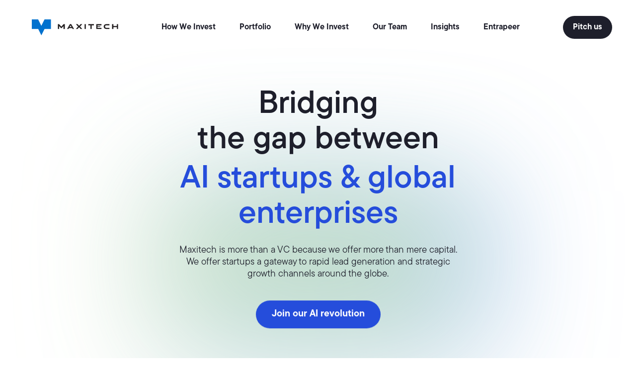

--- FILE ---
content_type: text/html; charset=utf-8
request_url: https://www.maxitech.com/
body_size: 18809
content:
<!DOCTYPE html><html lang="en" class="scroll-smooth"><head><meta charSet="utf-8"/><meta name="viewport" content="width=device-width, initial-scale=1"/><title>Empowering AI Startups for Global Enterprise Innovation | Maxitech</title><meta name="description" content="Maxitech is the premier partner for AI startups, offering capital, market validation, and access to a global network of enterprise clients for rapid growth."/><meta property="og:image" content="https://maxitech.com/assets/images/maxitech-og.jpg"/><meta name="robots" content="index"/><link rel="stylesheet" href="/assets/root-DI6shITD.css"/><link rel="stylesheet" href="/assets/tailwind-CFh6Gx-N.css"/><link rel="stylesheet" href="/assets/explore-entrapeer-C9P9Y8_o.css"/><link rel="stylesheet" href="/assets/dayFormat-X6JekhOX.css"/><link rel="stylesheet" href="/assets/news-and-updates-CCaJB82h.css"/><link rel="stylesheet" href="/assets/testimonials-nsZZrkMi.css"/><link rel="stylesheet" href="https://use.typekit.net/off7wif.css"/></head><body class="antialiased overflow-x-hidden h-full"><script async="" src="https://www.googletagmanager.com/gtag/js?id=G-6DBSNGTCKC"></script><script async="" src="https://www.googletagmanager.com/gtag/js?id=G-6DBSNGTCKC"></script><script async="" id="gtag-init">
                window.dataLayer = window.dataLayer || [];
                function gtag(){dataLayer.push(arguments);}
                gtag('js', new Date());

                gtag('config', 'G-6DBSNGTCKC', {
                  page_path: window.location.pathname,
                });
              </script><div class="fixed top-1 left-0 right-0 flex justify-between items-center rounded-full m-4 z-50 xl:mx-8 py-2 px-4 pl-4 md:pl-8 bg-white"><div class="flex items-center"><button class="py-2 px-4 sm:py-3 sm:px-5 bg-transparent hover:text-primary group-hover:text-primary !py-0 !px-0 m-0 mr-4 xl:hidden min-w-[24px]"><div class="group flex items-center gap-1"><svg xmlns="http://www.w3.org/2000/svg" width="24" height="24" fill="none" class="group-hover:text-primary"><rect width="18" height="2" x="3" y="5" fill="#1E1F2B" rx="1"></rect><rect width="18" height="2" x="3" y="17" fill="#1E1F2B" rx="1"></rect><rect width="12" height="2" x="3" y="11" fill="#1E1F2B" rx="1"></rect></svg></div></button><a aria-current="page" class="active" href="/"><img src="/images/maxitech.svg" class="h-6 w-auto max-w-[30vw] xl:h-8" alt="Maxitech"/></a></div><div class="xl:flex xl:justify-center xl:mx-4 xl:px-3 xl:rounded-full hidden"><ul class="nav flex xl:m-2"><a class="whitespace-nowrap py-2 px-6 rounded-full transition duration-300 font-semibold text-dark text-base hover:text-white hover:shadow-lg hover:bg-dark " href="/how-we-invest"><li>How We Invest</li></a><a class="whitespace-nowrap py-2 px-6 rounded-full transition duration-300 font-semibold text-dark text-base hover:text-white hover:shadow-lg hover:bg-dark " href="/portfolio"><li>Portfolio</li></a><a class="whitespace-nowrap py-2 px-6 rounded-full transition duration-300 font-semibold text-dark text-base hover:text-white hover:shadow-lg hover:bg-dark " href="/why-we-invest"><li>Why We Invest</li></a><a class="whitespace-nowrap py-2 px-6 rounded-full transition duration-300 font-semibold text-dark text-base hover:text-white hover:shadow-lg hover:bg-dark " href="/our-team"><li>Our Team</li></a><a class="whitespace-nowrap py-2 px-6 rounded-full transition duration-300 font-semibold text-dark text-base hover:text-white hover:shadow-lg hover:bg-dark " href="/insights"><li>Insights</li></a><a class="whitespace-nowrap py-2 px-6 rounded-full transition duration-300 font-semibold text-dark text-base hover:text-white hover:shadow-lg hover:bg-dark " href="/entrapeer"><li>Entrapeer</li></a></ul></div><div class="flex justify-center"><a class="" href="/pitch-us"><button class="flex items-center justify-center align-middle rounded-full font-semibold text-white whitespace-nowrap shadow-sm hover:bg-primary700 focus-visible:outline focus-visible:outline-2 focus-visible:outline-offset-2 disabled:opacity-75 ease-in-out duration-300 text-base py-2 px-4 sm:py-3 sm:px-5 bg-dark"><div class="group flex items-center gap-1">Pitch us</div></button></a></div></div><div style="position:fixed;z-index:9999;top:16px;left:16px;right:16px;bottom:16px;pointer-events:none"></div><main class="pt-20"><section class="relative pt-12 pb-4 md:pt-24 w-full"><div class="w-full h-[840px] absolute flex justify-between -z-10"><div class="hidden xl:flex absolute w-[305px] h-[305px] xl:w-[620px] xl:h-[620px] -left-32 
        xl:-left-48 bottom-64 xl:bottom-0  xl:bg-gradient-to-b xl:from-[rgba(44,116,255,0.6)] xl:to-[rgba(255,255,255,0)] xl:blur-[125px]
        sm:w-[305px] sm:h-[305px] bg-gradient-to-b from-[rgba(44,116,255,0.8)] to-[rgba(255,255,255,0)] blur-[125px]
       " style="transform:none"></div><div class="hidden xl:flex absolute -right-32 
        xl:-right-48 bottom-64 xl:bottom-0 xl:w-[620px] xl:h-[620px] xl:bg-gradient-to-b xl:from-[rgba(231,255,134,0.6)] xl:to-[rgba(255,255,255,0)] xl:blur-[125px]  w-[305px] h-[305px]
      bg-gradient-to-b from-[rgba(231,255,134,0.8)] to-[rgba(255,255,255,0)] blur-[125px]
        " style="transform:none"></div></div><div class="text-center max-w-80 mx-auto flex items-center align-middle flex-col sm:max-w-2xl"><h1 class="text-3xl text-dark font-medium sm:text-5xl"><div style="opacity:0;transform:translateY(20px) translateZ(0)">Bridging</div><div style="opacity:0;transform:translateY(20px) translateZ(0)">the gap between</div><div class="text-primary sm:mt-2 sm:max-w-2xl" style="opacity:0;transform:translateY(20px) translateZ(0)">AI startups &
global enterprises</div></h1><p class="mt-4 text-lg text-dark sm:mt-6 sm:max-w-xl font-light" style="opacity:0;transform:translateY(20px) translateZ(0)">Maxitech is more than a VC because we offer more than mere capital. We offer startups a gateway to rapid lead generation and strategic growth channels around the globe.</p><div class="mt-6 sm:mt-10 " style="opacity:0;transform:translateY(20px) translateZ(0)"><a class="" href="/pitch-us"><button class="flex items-center justify-center align-middle rounded-full font-semibold text-white whitespace-nowrap shadow-sm hover:bg-primary700 focus-visible:outline focus-visible:outline-2 focus-visible:outline-offset-2 disabled:opacity-75 ease-in-out duration-300 text-base py-4 px-8 bg-primary text-base sm:text-lg"><div class="group flex items-center gap-1">Join our AI revolution</div></button></a></div></div><div class="group relative overflow-hidden whitespace-nowrap pt-14 md:py-28 [mask-image:_linear-gradient(to_right,_transparent_0,_white_128px,white_calc(100%-128px),_transparent_100%)] max-w-screen-2xl mx-auto opacity-0"><div class="images inline-flex items-center justify-center w-max opacity-65"><div class="inline-flex items-center justify-center w-[110px] h-[80px] mx-5 sm:mx-9"><img src="https://directus.maxitech.com/assets/b8c699a5-d77f-4e13-beb2-b4621b9f23f1" alt="Raycaster" class="grayscale object-contain max-h-full max-w-full"/></div><div class="inline-flex items-center justify-center w-[110px] h-[80px] mx-5 sm:mx-9"><img src="https://directus.maxitech.com/assets/30c81eac-dd1f-49fb-9d8e-4e99ec9cc17a" alt="Ryvn" class="grayscale object-contain max-h-full max-w-full"/></div><div class="inline-flex items-center justify-center w-[110px] h-[80px] mx-5 sm:mx-9"><img src="https://directus.maxitech.com/assets/e18f5a06-27c4-4d2b-9a1b-6dd1d8228d8f" alt="Instabase" class="grayscale object-contain max-h-full max-w-full"/></div><div class="inline-flex items-center justify-center w-[110px] h-[80px] mx-5 sm:mx-9"><img src="https://directus.maxitech.com/assets/43630420-b482-4844-9af9-b03ba1483836" alt="Bito" class="grayscale object-contain max-h-full max-w-full"/></div><div class="inline-flex items-center justify-center w-[110px] h-[80px] mx-5 sm:mx-9"><img src="https://directus.maxitech.com/assets/661a6dd4-70d7-4151-b476-2e586928a022" alt="Nexa" class="grayscale object-contain max-h-full max-w-full"/></div><div class="inline-flex items-center justify-center w-[110px] h-[80px] mx-5 sm:mx-9"><img src="https://directus.maxitech.com/assets/73625b87-bfb2-49b4-aa2a-0b6654c65958" alt="Quantus" class="grayscale object-contain max-h-full max-w-full"/></div><div class="inline-flex items-center justify-center w-[110px] h-[80px] mx-5 sm:mx-9"><img src="https://directus.maxitech.com/assets/75f741dc-0eea-403a-964e-c98da68b68d9" alt="Apex Compute" class="grayscale object-contain max-h-full max-w-full"/></div><div class="inline-flex items-center justify-center w-[110px] h-[80px] mx-5 sm:mx-9"><img src="https://directus.maxitech.com/assets/f64ef0b1-1f59-4bd2-9ebf-f6f4b271c279" alt="Altrina" class="grayscale object-contain max-h-full max-w-full"/></div><div class="inline-flex items-center justify-center w-[110px] h-[80px] mx-5 sm:mx-9"><img src="https://directus.maxitech.com/assets/67a34266-1728-4b5d-8cdc-95cd696a0989" alt="Ubicloud" class="grayscale object-contain max-h-full max-w-full"/></div><div class="inline-flex items-center justify-center w-[110px] h-[80px] mx-5 sm:mx-9"><img src="https://directus.maxitech.com/assets/05549c42-d374-462f-bd64-4252081bc7be" alt="Cerebrium" class="grayscale object-contain max-h-full max-w-full"/></div><div class="inline-flex items-center justify-center w-[110px] h-[80px] mx-5 sm:mx-9"><img src="https://directus.maxitech.com/assets/798f40e6-7b3b-4de8-bab9-e7b01c4149cd" alt="Veritus" class="grayscale object-contain max-h-full max-w-full"/></div></div><div class="images inline-flex items-center justify-center w-max opacity-65"><div class="inline-flex items-center justify-center w-[110px] h-[80px] mx-5 sm:mx-9"><img src="https://directus.maxitech.com/assets/b8c699a5-d77f-4e13-beb2-b4621b9f23f1" alt="Raycaster" class="grayscale object-contain max-h-full max-w-full"/></div><div class="inline-flex items-center justify-center w-[110px] h-[80px] mx-5 sm:mx-9"><img src="https://directus.maxitech.com/assets/30c81eac-dd1f-49fb-9d8e-4e99ec9cc17a" alt="Ryvn" class="grayscale object-contain max-h-full max-w-full"/></div><div class="inline-flex items-center justify-center w-[110px] h-[80px] mx-5 sm:mx-9"><img src="https://directus.maxitech.com/assets/e18f5a06-27c4-4d2b-9a1b-6dd1d8228d8f" alt="Instabase" class="grayscale object-contain max-h-full max-w-full"/></div><div class="inline-flex items-center justify-center w-[110px] h-[80px] mx-5 sm:mx-9"><img src="https://directus.maxitech.com/assets/43630420-b482-4844-9af9-b03ba1483836" alt="Bito" class="grayscale object-contain max-h-full max-w-full"/></div><div class="inline-flex items-center justify-center w-[110px] h-[80px] mx-5 sm:mx-9"><img src="https://directus.maxitech.com/assets/661a6dd4-70d7-4151-b476-2e586928a022" alt="Nexa" class="grayscale object-contain max-h-full max-w-full"/></div><div class="inline-flex items-center justify-center w-[110px] h-[80px] mx-5 sm:mx-9"><img src="https://directus.maxitech.com/assets/73625b87-bfb2-49b4-aa2a-0b6654c65958" alt="Quantus" class="grayscale object-contain max-h-full max-w-full"/></div><div class="inline-flex items-center justify-center w-[110px] h-[80px] mx-5 sm:mx-9"><img src="https://directus.maxitech.com/assets/75f741dc-0eea-403a-964e-c98da68b68d9" alt="Apex Compute" class="grayscale object-contain max-h-full max-w-full"/></div><div class="inline-flex items-center justify-center w-[110px] h-[80px] mx-5 sm:mx-9"><img src="https://directus.maxitech.com/assets/f64ef0b1-1f59-4bd2-9ebf-f6f4b271c279" alt="Altrina" class="grayscale object-contain max-h-full max-w-full"/></div><div class="inline-flex items-center justify-center w-[110px] h-[80px] mx-5 sm:mx-9"><img src="https://directus.maxitech.com/assets/67a34266-1728-4b5d-8cdc-95cd696a0989" alt="Ubicloud" class="grayscale object-contain max-h-full max-w-full"/></div><div class="inline-flex items-center justify-center w-[110px] h-[80px] mx-5 sm:mx-9"><img src="https://directus.maxitech.com/assets/05549c42-d374-462f-bd64-4252081bc7be" alt="Cerebrium" class="grayscale object-contain max-h-full max-w-full"/></div><div class="inline-flex items-center justify-center w-[110px] h-[80px] mx-5 sm:mx-9"><img src="https://directus.maxitech.com/assets/798f40e6-7b3b-4de8-bab9-e7b01c4149cd" alt="Veritus" class="grayscale object-contain max-h-full max-w-full"/></div></div></div></section><section class="w-full py-10 md:py-20"><div class="container lg:flex gap-8 lg:justify-start lg:items-start"><div class="w-full lg:w-7/12"><p class="font-medium mb-1 text-xl md:text-2xl lg:text-3xl" style="opacity:0;transform:translateY(20px) translateZ(0)">The pace of technological advancement is faster than ever.</p><h2 class="text-primary font-medium text-2xl md:text-3xl lg:text-4xl my-3 mb-6" style="opacity:0;transform:translateY(20px) translateZ(0)">Enterprises can’t keep up.</h2><div class="text-dark font-light text-lg mb-6 pr-4 flex flex-col gap-4 md:gap-8" style="opacity:0;transform:translateY(20px) translateZ(0)"><p>Startups have the agility to stay ahead of the technology curve. However limited funding, fierce competition, and scaling challenges make it difficult for even the most groundbreaking solutions to reach the market.</p>
<p>Maxitech bridges the gap between pioneering AI startups and global corporations seeking to rapidly adopt and implement the most effective software solutions. We do this by cultivating long-term, win-win relationships that accelerate startups&rsquo; growth and advance innovation within the enterprise technology ecosystem.</p></div><div style="opacity:0;transform:translateY(20px) translateZ(0)"><a href="/why-we-invest"><button class="flex items-center justify-center align-middle rounded-full font-semibold text-white whitespace-nowrap shadow-sm hover:bg-primary700 focus-visible:outline focus-visible:outline-2 focus-visible:outline-offset-2 disabled:opacity-75 ease-in-out duration-300 text-base py-4 px-8 bg-primary"><div class="group flex items-center gap-1">Why we invest</div></button></a></div></div><div class="w-full lg:w-5/12 lg:max-w-[35vw] mt-4 lg:mt-0" style="opacity:0;transform:translateY(20px) translateZ(0)"><img class="mt-8 rounded-2xl lg:mt-0 object-contain sm:mt-0 max-h-[300px] lg:max-h-full" src="https://directus.maxitech.com/assets/39692718-b9ea-47dd-a254-4418f752c7a9" alt="why-we-invest"/></div></div></section><section class="w-full py-10 sm:py-20"><div class="container max-w-5xl mx-auto flex flex-col items-center"><div class="flex flex-col mb-12 justify-center md:items-center max-w-xl gap-3 md:gap-4 md:mb-20"><h2 class="text-dark sm:text-center text-xl md:text-3xl font-medium" style="opacity:0;transform:translateY(20px) translateZ(0)">What sets Maxitech apart</h2><div class="text-dark sm:text-center text-base sm:text-lg font-light flex flex-col gap-4 md:gap-8" style="opacity:0;transform:translateY(20px) translateZ(0)"><p>We leverage over a decade of corporate innovation experience to help B2B startups transform novel AI use cases into scalable enterprise solutions. We do this by offering startups a gateway to market validation and growth through our exclusive network of industry-leading enterprises.</p></div></div><div class="grid md:grid-cols-2 md:grid-rows-2 gap-10 md:gap-x-32 md:gap-y-20"><div class="flex flex-col" style="opacity:0;transform:translateY(20px) translateZ(0)"><svg xmlns="http://www.w3.org/2000/svg" width="40" height="40" fill="none" class="mb-6 md:mb-8"><path fill="#1E1F2B" d="M20 0a20 20 0 0 0 0 40V0"></path><path fill="#1E1F2B" d="M40 0a20 20 0 0 0 0 40V0"></path></svg><h4 class="text-dark text-lg md:text-xl font-medium mb-2">Qualified enterprise leads</h4><p class="text-dark text-base font-light">Unlike many VCs, Maxitech supports startups in finding their first proof-of-concept clients by providing unrestricted access to our vast network of enterprise customers and design partners. This provides startups with a significant platform for growth and market validation, enabling you to tailor your solutions to real-world business challenges.</p></div><div class="flex flex-col" style="opacity:0;transform:translateY(20px) translateZ(0)"><svg xmlns="http://www.w3.org/2000/svg" width="40" height="40" fill="none" class="mb-6 md:mb-8"><circle cx="20" cy="20" r="16" stroke="#1E1F2B" stroke-width="8"></circle><circle cx="20" cy="20" r="7" fill="#1E1F2B"></circle></svg><h4 class="text-dark text-lg md:text-xl font-medium mb-2">Top-tier market intelligence</h4><p class="text-dark text-base font-light">All our portfolio companies receive free access to entrapeer, the world’s largest use case database and the first AI-powered business development engine. This includes free real-time market intelligence, trend reports, competitor analysis, and more.</p></div><div class="flex flex-col" style="opacity:0;transform:translateY(20px) translateZ(0)"><svg xmlns="http://www.w3.org/2000/svg" width="40" height="40" fill="none" class="mb-6 md:mb-8"><path fill="#1E1F2B" d="M0 20a20 20 0 0 0 40 0H0"></path><circle cx="20" cy="10" r="10" fill="#1E1F2B"></circle></svg><h4 class="text-dark text-lg md:text-xl font-medium mb-2">Smart money for the smartest startups</h4><p class="text-dark text-base font-light">Our capital derives from institutional investors with over a century of success in financial markets. As such, Maxitech is uniquely positioned to incubate truly disruptive startups, ensuring our investments mature into impactful, scaleable solutions.</p></div><div class="flex flex-col" style="opacity:0;transform:translateY(20px) translateZ(0)"><svg xmlns="http://www.w3.org/2000/svg" width="40" height="40" fill="none" class="mb-6 md:mb-8"><circle cx="10" cy="10" r="10" fill="#1E1F2B"></circle><circle cx="30" cy="10" r="10" fill="#1E1F2B"></circle><circle cx="10" cy="30" r="10" fill="#1E1F2B"></circle><circle cx="30" cy="30" r="10" fill="#1E1F2B"></circle></svg><h4 class="text-dark text-lg md:text-xl font-medium mb-2">Unparalleled agility</h4><p class="text-dark text-base font-light">Our venture capital team is small but mighty. We respond nimbly to market shifts and industry trends so we can identify the most promising emergent technologies well before widespread adoption.</p></div></div><div class="flex w-full justify-start md:justify-center mt-10 md:mt-20"><a href="/how-we-invest"><button class="flex items-center justify-center align-middle rounded-full font-semibold text-white whitespace-nowrap shadow-sm hover:bg-primary700 focus-visible:outline focus-visible:outline-2 focus-visible:outline-offset-2 disabled:opacity-75 ease-in-out duration-300 text-base py-4 px-8 bg-primary"><div class="group flex items-center gap-1">How we invest</div></button></a></div></div></section><section class="testimonials relative w-100 bg-dark py-10 lg:py-20 pb-0 lg:pb-8 overflow-hidden"><div class="w-96 h-96 absolute -top-48 -right-10 md:ml-auto rounded-full lg:bg-gradient-to-b from-secondary to-transparent blur-2xl opacity-70"></div><div class="flex flex-col items-start pb-20 pl-8 xl:pl-20 xl:ml-12 2xl:ml-20 3xl:pl-0 3xl:container 3xl:mx-auto"><h2 class="text-xl lg:text-3xl text-white max-w-80 lg:max-w-xl mb-10 sm:mb-14 font-medium" style="opacity:0;transform:translateY(20px) translateZ(0)">Trusted by the world&#x27;s most successful enterprises &amp; most innovative startups</h2><div class="testimonials-wrapper relative"><div class="swiper"><div class="swiper-wrapper"><div class="swiper-slide"><div class="bg-darkShades8 flex flex-col p-6 sm:p-10 gap-6 rounded-xl cursor-pointer select-none justify-between min-h-[356px]" style="opacity:0;transform:translateY(20px) translateZ(0)"><div class="text-white opacity-50 text-lg lg:text-xl font-light">“Maxitech doesn’t just write a check and walk away. They help us understand enterprise procurement processes, identify design partners, and refine the product so it’s ready for real, production use.”</div><div class="flex gap-2 items-center"><img class="w-10 h-10 sm:w-20 sm:h-20 rounded-full" src="https://directus.maxitech.com/assets/20a9068c-6b84-4b00-9a18-7c7f9b2112fc" alt="Maxeo AI: GEO analytics platform"/><div class="text-sm text-white font-light">Cihan Bilir, Founder of Maxeo</div></div></div></div><div class="swiper-slide"><div class="bg-darkShades8 flex flex-col p-6 sm:p-10 gap-6 rounded-xl cursor-pointer select-none justify-between min-h-[356px]" style="opacity:0;transform:translateY(20px) translateZ(0)"><div class="text-white opacity-50 text-lg lg:text-xl font-light">“Maxitech’s investment is more than just funding—it’s a partnership that opens doors to enterprise adoption and industry collaboration. Their deep network and expertise in AI-driven enterprise solutions will be invaluable as we continue to push the boundaries of on-device AI.”</div><div class="flex gap-2 items-center"><img class="w-10 h-10 sm:w-20 sm:h-20 rounded-full" src="https://directus.maxitech.com/assets/5fedcd1d-07c4-456a-96dd-831521a74842" alt="Nexa AI"/><div class="text-sm text-white font-light">Dr. Wei (Alex) Chen, Co-Founder &amp; CEO of Nexa AI</div></div></div></div><div class="swiper-slide"><div class="bg-darkShades8 flex flex-col p-6 sm:p-10 gap-6 rounded-xl cursor-pointer select-none justify-between min-h-[356px]" style="opacity:0;transform:translateY(20px) translateZ(0)"><div class="text-white opacity-50 text-lg lg:text-xl font-light">“Maxitech goes beyond traditional investment by actively fostering business expansion and industry partnerships. Their extensive network and hands-on approach to supporting startups have already helped us establish key partnerships and expand our market reach. With their backing, we’re not only advancing on-device AI technology but also accelerating real-world enterprise adoption at scale.&quot;</div><div class="flex gap-2 items-center"><img class="w-10 h-10 sm:w-20 sm:h-20 rounded-full" src="https://directus.maxitech.com/assets/91538197-aeee-48ec-a46a-226b61fbc96a" alt="Nexa AI logo"/><div class="text-sm text-white font-light">Zack Li, Co-Founder &amp; CTO of Nexa AI</div></div></div></div><div class="swiper-slide"><div class="bg-darkShades8 flex flex-col p-6 sm:p-10 gap-6 rounded-xl cursor-pointer select-none justify-between min-h-[356px]" style="opacity:0;transform:translateY(20px) translateZ(0)"><div class="text-white opacity-50 text-lg lg:text-xl font-light">“Instabase and Maxitech are both focused on making enterprises more productive through generative AI. We believe that unlocking the value of unstructured data will enable organizations to realize the business value of AI while making them more efficient and are excited to work with Maxitech to accelerate growth in their key markets.”</div><div class="flex gap-2 items-center"><img class="w-10 h-10 sm:w-20 sm:h-20 rounded-full" src="https://directus.maxitech.com/assets/59a67884-6e74-4211-9ddb-5a23bbb4f03c" alt="Instabase logo"/><div class="text-sm text-white font-light">Anant Bhardwa, Founder &amp; CEO of Instabase</div></div></div></div><div class="swiper-slide"><div class="bg-darkShades8 flex flex-col p-6 sm:p-10 gap-6 rounded-xl cursor-pointer select-none justify-between min-h-[356px]" style="opacity:0;transform:translateY(20px) translateZ(0)"><div class="text-white opacity-50 text-lg lg:text-xl font-light">“What started as putting AI chat in a developer’s IDE has blossomed into a code reviewing platform designed for big, challenging codebases. Maxitech’s investment in Bito helps us double down on evolving code reviewing agents into even smarter, agentic extensions of engineering teams.&quot;</div><div class="flex gap-2 items-center"><img class="w-10 h-10 sm:w-20 sm:h-20 rounded-full" src="https://directus.maxitech.com/assets/b5eb3e0f-670e-4c66-9e9e-0bd7bd203495" alt="Bito logo"/><div class="text-sm text-white font-light">Amar Goel, Co-Founder of Bito</div></div></div></div><div class="swiper-slide"><div class="bg-darkShades8 flex flex-col p-6 sm:p-10 gap-6 rounded-xl cursor-pointer select-none justify-between min-h-[356px]" style="opacity:0;transform:translateY(20px) translateZ(0)"><div class="text-white opacity-50 text-lg lg:text-xl font-light">“Maxitech’s innovative approach made them an invaluable partner. Our collaboration enabled us to bring cutting-edge technologies from Silicon Valley to Turkey, enhancing our daily operations. Together, we are achieving more faster than we believed possible”</div><div class="flex gap-2 items-center"><img class="w-10 h-10 sm:w-20 sm:h-20 rounded-full" src="https://directus.maxitech.com/assets/d2f47df8-e615-44b0-bc9d-23ca551f6f97" alt="is-bankasi"/><div class="text-sm text-white font-light">Isbank Innovation Division</div></div></div></div><div class="swiper-slide"><div class="bg-darkShades8 flex flex-col p-6 sm:p-10 gap-6 rounded-xl cursor-pointer select-none justify-between min-h-[356px]" style="opacity:0;transform:translateY(20px) translateZ(0)"><div class="text-white opacity-50 text-lg lg:text-xl font-light">“Maxitech significantly reduced our sales cycle length. They consistently deliver high-quality leads by creating a carefully curated network of vetted startups and enterprises (where substance wins out over hype).”</div><div class="flex gap-2 items-center"><img class="w-10 h-10 sm:w-20 sm:h-20 rounded-full" src="https://directus.maxitech.com/assets/6b51c7ff-2a54-41d4-ae18-d88418c79b6b" alt="phaidra"/><div class="text-sm text-white font-light">Jim Gao, Founder &amp; CEO at Phaidra</div></div></div></div></div><div class="swiper-button-prev"></div><div class="swiper-button-next"></div></div></div></div></section><section class="w-full py-10 md:py-20"><div class="container"><h2 class="text-xl text-dark font-medium sm:text-4xl leading-tight mb-3 md:mb-4 sm:text-center" style="opacity:0;transform:translateY(20px) translateZ(0)">Our capabilities</h2><div class="text-md mb-8 sm:text-center max-w-2xl mx-auto sm:text-lg font-light flex-flex-col gap-4 md:gap-8" style="opacity:0;transform:translateY(20px) translateZ(0)"><p>In addition to our investment activities, Maxitech has a proven track record of facilitating enterprise-startup partnerships in Silicon Valley and around the world. We have deep knowledge of enterprise dependencies and the obstacles startups face when introducing blue ocean technologies to market.</p></div><div class="grid grid-cols-1 lg:grid-cols-3"><div class="relative mb-4 lg:mb-0 group flex flex-col lg:p-6 lg:my-6 lg:max-w-sm hover:rounded-2xl bg-no-repeat bg-center lg:hover:bg-neutral50 " style="opacity:0;transform:translateY(20px) translateZ(0)"><div class="bg-origin-content p-6 z-0 absolute top-0 bottom-0 left-0 right-0 ease-in duration-300 opacity-0 lg:group-hover:opacity-100 bg-no-repeat bg-center" style="background-image:url(&#x27;/images/Invest.png&#x27;);background-size:contain"></div><div class="z-10 absolute top-4 lg:top-8 mb-8 lg:group-hover:opacity-0 ease-in duration-300"><svg xmlns="http://www.w3.org/2000/svg" width="40" height="40" fill="currentColor"><path d="M40 20a20 20 0 1 0-40 0h40"></path><path d="M40 40a20 20 0 1 0-40 0h40"></path></svg></div><div class="z-10 pt-20 ease-in-out duration-700 lg:group-hover:pt-1"><h4 class="mb-4 text-lg font-medium text-dark">We invest</h4><div class="z-10 mb-6 text-base font-light sm:max-w-full lg:min-h-48 flex flex-col gap-4 md:gap-8"><p>Long before ChatGPT, Maxitech recognized the transformative power of AI to enhance efficiency, innovate processes, and drive enterprise growth. We apply our extensive innovation expertise to master this niche and redefine global business.</p></div></div><a class="lg:z-10 lg:absolute lg:bottom-12" href="/why-we-invest"><button class="py-4 px-8 bg-transparent hover:text-primary group-hover:text-primary !py-0 !px-0 m-0 font-medium !px-0 mt-auto"><div class="group flex items-center gap-1">Learn more<svg xmlns="http://www.w3.org/2000/svg" width="24" height="24" fill="none" class="group-hover:text-primary"><path stroke="currentColor" stroke-linecap="round" stroke-linejoin="round" stroke-width="1.5" d="M4.48 11.98h14.99M13.483 5.988 19.52 12l-6.037 6.012"></path></svg></div></button></a></div><div class="relative mb-4 lg:mb-0 group flex flex-col lg:p-6 lg:my-6 lg:max-w-sm hover:rounded-2xl bg-no-repeat bg-center lg:hover:bg-neutral50 " style="opacity:0;transform:translateY(20px) translateZ(0)"><div class="bg-origin-content p-6 z-0 absolute top-0 bottom-0 left-0 right-0 ease-in duration-300 opacity-0 lg:group-hover:opacity-100 bg-no-repeat bg-center" style="background-image:url(&#x27;/images/Incubate.png&#x27;);background-size:contain"></div><div class="z-10 absolute top-4 lg:top-8 mb-8 lg:group-hover:opacity-0 ease-in duration-300"><svg xmlns="http://www.w3.org/2000/svg" width="40" height="40" fill="none"><circle cx="20" cy="20" r="13.333" stroke="currentColor" stroke-width="13.333"></circle></svg></div><div class="z-10 pt-20 ease-in-out duration-700 lg:group-hover:pt-1"><h4 class="mb-4 text-lg font-medium text-dark">We incubate</h4><div class="z-10 mb-6 text-base font-light sm:max-w-full lg:min-h-48 flex flex-col gap-4 md:gap-8"><p>Maxitech's strong client relationships help us stay aligned with enterprises&rsquo; evolving technological needs. We explore and nurture underserved markets, developing and refining MVPs to ensure optimal market fit.</p></div></div><a class="lg:z-10 lg:absolute lg:bottom-12" href="/how-we-invest"><button class="py-4 px-8 bg-transparent hover:text-primary group-hover:text-primary !py-0 !px-0 m-0 font-medium !px-0 mt-auto"><div class="group flex items-center gap-1">Learn more<svg xmlns="http://www.w3.org/2000/svg" width="24" height="24" fill="none" class="group-hover:text-primary"><path stroke="currentColor" stroke-linecap="round" stroke-linejoin="round" stroke-width="1.5" d="M4.48 11.98h14.99M13.483 5.988 19.52 12l-6.037 6.012"></path></svg></div></button></a></div><div class="relative mb-4 lg:mb-0 group flex flex-col lg:p-6 lg:my-6 lg:max-w-sm hover:rounded-2xl bg-no-repeat bg-center lg:hover:bg-neutral50 " style="opacity:0;transform:translateY(20px) translateZ(0)"><div class="bg-origin-content p-6 z-0 absolute top-0 bottom-0 left-0 right-0 ease-in duration-300 opacity-0 lg:group-hover:opacity-100 bg-no-repeat bg-center" style="background-image:url(&#x27;/images/Build.png&#x27;);background-size:contain"></div><div class="z-10 absolute top-4 lg:top-8 mb-8 lg:group-hover:opacity-0 ease-in duration-300"><svg xmlns="http://www.w3.org/2000/svg" width="40" height="40" fill="currentColor"><rect width="40" height="13.333" rx="6.667"></rect><rect width="40" height="13.333" y="13.334" rx="6.667"></rect><rect width="40" height="13.333" y="26.666" rx="6.667"></rect></svg></div><div class="z-10 pt-20 ease-in-out duration-700 lg:group-hover:pt-1"><h4 class="mb-4 text-lg font-medium text-dark">We build</h4><div class="z-10 mb-6 text-base font-light sm:max-w-full lg:min-h-48 flex flex-col gap-4 md:gap-8"><p>At Maxitech, we convert bold ideas into practical enterprise solutions. Our detailed approach ensures products meet global business needs. Committed to excellence and innovation, we focus on significant opportunities and assemble top teams to transform enterprise operations.</p></div></div><a class="lg:z-10 lg:absolute lg:bottom-12" href="/how-we-invest"><button class="py-4 px-8 bg-transparent hover:text-primary group-hover:text-primary !py-0 !px-0 m-0 font-medium !px-0 mt-auto"><div class="group flex items-center gap-1">Learn More<svg xmlns="http://www.w3.org/2000/svg" width="24" height="24" fill="none" class="group-hover:text-primary"><path stroke="currentColor" stroke-linecap="round" stroke-linejoin="round" stroke-width="1.5" d="M4.48 11.98h14.99M13.483 5.988 19.52 12l-6.037 6.012"></path></svg></div></button></a></div></div></div></section><section class="w-full py-10 lg:py-20 bg-secondary"><div class="container"><div class="w-100 flex flex-col"><div class="flex flex-col"><div class="flex flex-col lg:flex-row justify-between"><div class="lg:w-6/12" style="opacity:0;transform:translateY(20px) translateZ(0)"><h2 class="text-2xl mb-3 md:text-3xl font-medium md:mb-0">Your AI-powered innovation matchmaker</h2><div class="hidden sm:block my-8" style="opacity:0;transform:translateY(20px) translateZ(0)"><a href="/entrapeer"><button class="flex items-center justify-center align-middle rounded-full font-semibold text-white whitespace-nowrap shadow-sm hover:bg-primary700 focus-visible:outline focus-visible:outline-2 focus-visible:outline-offset-2 disabled:opacity-75 ease-in-out duration-300 text-base py-4 px-8 bg-dark"><div class="group flex items-center gap-1">Explore entrapeer</div></button></a></div></div><p class="mb-8 text-base font-light sm:text-lg lg:w-6/12 lg:mb-12 sm:pl-4 pt-2" style="opacity:0;transform:translateY(20px) translateZ(0)">Entrapeer is Maxitech’s flagship product and the world’s largest use case database. Through real-time market intelligence and AI-powered business development tools, entrapeer connects B2B startups with qualified investors and enterprises seeking to rapidly implement the best emerging technological solutions for the challenges they face.</p><div class="sm:hidden" style="opacity:0;transform:translateY(20px) translateZ(0)"><a href="/entrapeer"><button class="flex items-center justify-center align-middle rounded-full font-semibold text-white whitespace-nowrap shadow-sm hover:bg-primary700 focus-visible:outline focus-visible:outline-2 focus-visible:outline-offset-2 disabled:opacity-75 ease-in-out duration-300 text-base py-4 px-8 bg-dark"><div class="group flex items-center gap-1">Explore entrapeer</div></button></a></div></div></div><div class="mt-8 rounded-2xl md:mt-0" style="opacity:0;transform:translateY(20px) translateZ(0)"><div class="relative"><img class="min-h-64 aspect-auto object-cover rounded-2xl w-full" src="https://directus.maxitech.com/assets/a0da1274-f44e-4486-a43a-243853305195" alt="Video"/><div class="absolute m-auto left-0 right-0 top-0 bottom-0 w-20 h-20 cursor-pointer" role="button" tabindex="0"><img src="/images/play-icon.svg" alt="Play Video"/></div></div></div></div></div></section><section class="w-full py-10 lg:py-20 news-and-updates"><div class="pl-8 md:pl-8 lg:pl-8 xl:pl-36 2xl:pl-48 3xl:container 3xl:mx-auto 3xl:pl-8"><div class="text-2xl md:text-3xl text-dark max-w-[80vw] sm:max-w-[60vw] lg:max-w-[500px] mb-8 lg:mb-14 font-medium">Latest investment <span style="color: #254DDB">news & portfolio</span> updates</div><div class="swiper-wrapper mb-4 sm:mb-0 relative "><div class="swiper"><div class="swiper-wrapper"><div class="swiper-slide"><a href="/insight/ai-native-market-research"><div class="group flex flex-col bg-transparent" style="opacity:0;transform:translateY(20px) translateZ(0)"><div class="text-sm mg:text-base text-dark opacity-45 mt-1 font-medium">August 22, 2025</div><div class="text-lg lg:text-xl truncate text-dark mb-6 lg:mb-8 font-medium group-hover:text-primary ease-in duration-300 ">From Static Reports to Continuous Intelligence: The Future of AI-Native Market Research</div><img class="rounded-2xl w-100 h-56 object-cover select-none" src="https://directus.maxitech.com/assets/63447cc7-d238-40c0-bfeb-272fa7335ebb" alt="From Static Reports to Continuous Intelligence: The Future of AI-Native Market Research"/></div></a></div><div class="swiper-slide"><a href="/insight/voice-ai"><div class="group flex flex-col bg-transparent" style="opacity:0;transform:translateY(20px) translateZ(0)"><div class="text-sm mg:text-base text-dark opacity-45 mt-1 font-medium">October 16, 2025</div><div class="text-lg lg:text-xl truncate text-dark mb-6 lg:mb-8 font-medium group-hover:text-primary ease-in duration-300 ">Why Smart Capital Is Betting on Voice AI</div><img class="rounded-2xl w-100 h-56 object-cover select-none" src="https://directus.maxitech.com/assets/7ce67521-226c-4aa7-a574-8cd26f236d3a" alt="Why Smart Capital Is Betting on Voice AI"/></div></a></div><div class="swiper-slide"><a href="/insight/investing-in-maxeo"><div class="group flex flex-col bg-transparent" style="opacity:0;transform:translateY(20px) translateZ(0)"><div class="text-sm mg:text-base text-dark opacity-45 mt-1 font-medium">July 17, 2025</div><div class="text-lg lg:text-xl truncate text-dark mb-6 lg:mb-8 font-medium group-hover:text-primary ease-in duration-300 ">Investing in Maxeo &amp; the Future of Search</div><img class="rounded-2xl w-100 h-56 object-cover select-none" src="https://directus.maxitech.com/assets/7c117b06-a34d-46b5-8472-dd7d600b1301" alt="Investing in Maxeo &amp; the Future of Search"/></div></a></div><div class="swiper-slide"><a href="/insight/investing-in-cerebrium"><div class="group flex flex-col bg-transparent" style="opacity:0;transform:translateY(20px) translateZ(0)"><div class="text-sm mg:text-base text-dark opacity-45 mt-1 font-medium">July 10, 2025</div><div class="text-lg lg:text-xl truncate text-dark mb-6 lg:mb-8 font-medium group-hover:text-primary ease-in duration-300 ">Investing in Cerebrium: Powering the Next Generation of Voice and Video AI Applications</div><img class="rounded-2xl w-100 h-56 object-cover select-none" src="https://directus.maxitech.com/assets/b72dca87-9c03-491e-9a0e-90a6453af98f" alt="Investing in Cerebrium: Powering the Next Generation of Voice and Video AI Applications"/></div></a></div><div class="swiper-slide"><a href="/insight/gen-ai-customer-support"><div class="group flex flex-col bg-transparent" style="opacity:0;transform:translateY(20px) translateZ(0)"><div class="text-sm mg:text-base text-dark opacity-45 mt-1 font-medium">July 1, 2025</div><div class="text-lg lg:text-xl truncate text-dark mb-6 lg:mb-8 font-medium group-hover:text-primary ease-in duration-300 ">From Chatbots to Workflow Automation: The Generative AI Shift in Customer Support</div><img class="rounded-2xl w-100 h-56 object-cover select-none" src="https://directus.maxitech.com/assets/00b1fc4f-bb76-4731-9f94-7f29c1733eb4" alt="From Chatbots to Workflow Automation: The Generative AI Shift in Customer Support"/></div></a></div><div class="swiper-slide"><a href="/insight/investing-in-bito"><div class="group flex flex-col bg-transparent" style="opacity:0;transform:translateY(20px) translateZ(0)"><div class="text-sm mg:text-base text-dark opacity-45 mt-1 font-medium">May 27, 2025</div><div class="text-lg lg:text-xl truncate text-dark mb-6 lg:mb-8 font-medium group-hover:text-primary ease-in duration-300 ">Investing in Bito: Building the Future of AI-Driven Code Quality</div><img class="rounded-2xl w-100 h-56 object-cover select-none" src="https://directus.maxitech.com/assets/7b47ae7e-15ee-476d-823a-aeb16d030611" alt="Investing in Bito: Building the Future of AI-Driven Code Quality"/></div></a></div><div class="swiper-slide"><a href="/insight/agentic-ai-for-enterprises"><div class="group flex flex-col bg-transparent" style="opacity:0;transform:translateY(20px) translateZ(0)"><div class="text-sm mg:text-base text-dark opacity-45 mt-1 font-medium">April 17, 2025</div><div class="text-lg lg:text-xl truncate text-dark mb-6 lg:mb-8 font-medium group-hover:text-primary ease-in duration-300 ">From Tools to Teammates: How Agentic AI Is Rewiring Enterprise Power Structures</div><img class="rounded-2xl w-100 h-56 object-cover select-none" src="https://directus.maxitech.com/assets/de2be644-f916-414a-8f47-44f6ef4f8b6a" alt="From Tools to Teammates: How Agentic AI Is Rewiring Enterprise Power Structures"/></div></a></div><div class="swiper-slide"><a href="/insight/enterprise-ai-gold-rush"><div class="group flex flex-col bg-transparent" style="opacity:0;transform:translateY(20px) translateZ(0)"><div class="text-sm mg:text-base text-dark opacity-45 mt-1 font-medium">March 19, 2025</div><div class="text-lg lg:text-xl truncate text-dark mb-6 lg:mb-8 font-medium group-hover:text-primary ease-in duration-300 ">The Enterprise AI Gold Rush: Where Startups Should Build for Maximum Impact</div><img class="rounded-2xl w-100 h-56 object-cover select-none" src="https://directus.maxitech.com/assets/0b0afa2a-ed45-49cd-a27b-3199706a0117" alt="The Enterprise AI Gold Rush: Where Startups Should Build for Maximum Impact"/></div></a></div><div class="swiper-slide"><a href="/insight/investing-in-nexa-ai-pioneering-the-future-of-on-device-ai"><div class="group flex flex-col bg-transparent" style="opacity:0;transform:translateY(20px) translateZ(0)"><div class="text-sm mg:text-base text-dark opacity-45 mt-1 font-medium">February 20, 2025</div><div class="text-lg lg:text-xl truncate text-dark mb-6 lg:mb-8 font-medium group-hover:text-primary ease-in duration-300 ">Investing in Nexa AI: Pioneering the Future of On-Device AI</div><img class="rounded-2xl w-100 h-56 object-cover select-none" src="https://directus.maxitech.com/assets/811c263c-b496-403a-9fe7-39dabac03e64" alt="Investing in Nexa AI: Pioneering the Future of On-Device AI"/></div></a></div><div class="swiper-slide"><a href="/insight/investing-in-instabase-and-the-transformation-of-unstructured-data"><div class="group flex flex-col bg-transparent" style="opacity:0;transform:translateY(20px) translateZ(0)"><div class="text-sm mg:text-base text-dark opacity-45 mt-1 font-medium">January 22, 2025</div><div class="text-lg lg:text-xl truncate text-dark mb-6 lg:mb-8 font-medium group-hover:text-primary ease-in duration-300 ">Investing In Instabase &amp; the Transformation of Unstructured Data</div><img class="rounded-2xl w-100 h-56 object-cover select-none" src="https://directus.maxitech.com/assets/6d6e7824-e39a-41d2-9551-f7d825423d5a" alt="Investing In Instabase &amp; the Transformation of Unstructured Data"/></div></a></div><div class="swiper-slide"><a href="/insight/building-the-future-of-enterprise-ai-maxitechs-year-of-growth-innovation-and-impact"><div class="group flex flex-col bg-transparent" style="opacity:0;transform:translateY(20px) translateZ(0)"><div class="text-sm mg:text-base text-dark opacity-45 mt-1 font-medium">January 9, 2025</div><div class="text-lg lg:text-xl truncate text-dark mb-6 lg:mb-8 font-medium group-hover:text-primary ease-in duration-300 ">Building the Future of Enterprise AI: Maxitech’s Year of Growth, Innovation, and Impact</div><img class="rounded-2xl w-100 h-56 object-cover select-none" src="https://directus.maxitech.com/assets/89136e56-4c7f-4c70-916d-e71ecf6de78a" alt="Building the Future of Enterprise AI: Maxitech’s Year of Growth, Innovation, and Impact"/></div></a></div><div class="swiper-slide"><a href="/insight/transforming-money-order-processing-with-ai-maxitech-facilitates-successful-partnership-between-isbank-and-instabase"><div class="group flex flex-col bg-transparent" style="opacity:0;transform:translateY(20px) translateZ(0)"><div class="text-sm mg:text-base text-dark opacity-45 mt-1 font-medium">October 9, 2024</div><div class="text-lg lg:text-xl truncate text-dark mb-6 lg:mb-8 font-medium group-hover:text-primary ease-in duration-300 ">Transforming Money Order Processing with AI: Maxitech Facilitates Successful Partnership Between İşbank and Instabase Partnership</div><img class="rounded-2xl w-100 h-56 object-cover select-none" src="https://directus.maxitech.com/assets/70df4c53-34bc-4ca9-a9ab-4808ae30ae9c" alt="Transforming Money Order Processing with AI: Maxitech Facilitates Successful Partnership Between İşbank and Instabase Partnership"/></div></a></div><div class="swiper-slide"><a href="/insight/maxitech-new-investment-fund-enterprise-ai-revolution"><div class="group flex flex-col bg-transparent" style="opacity:0;transform:translateY(20px) translateZ(0)"><div class="text-sm mg:text-base text-dark opacity-45 mt-1 font-medium">June 5, 2024</div><div class="text-lg lg:text-xl truncate text-dark mb-6 lg:mb-8 font-medium group-hover:text-primary ease-in duration-300 ">Maxitech’s New Investment Fund Paves the Way for the Enterprise AI Revolution</div><img class="rounded-2xl w-100 h-56 object-cover select-none" src="https://directus.maxitech.com/assets/78939a20-e5fd-4221-bf02-0fbb4037da48" alt="Maxitech’s New Investment Fund Paves the Way for the Enterprise AI Revolution"/></div></a></div><div class="swiper-slide"><a href="/insight/stripe-sessions-2021-recap"><div class="group flex flex-col bg-transparent" style="opacity:0;transform:translateY(20px) translateZ(0)"><div class="text-sm mg:text-base text-dark opacity-45 mt-1 font-medium">September 8, 2021</div><div class="text-lg lg:text-xl truncate text-dark mb-6 lg:mb-8 font-medium group-hover:text-primary ease-in duration-300 ">Stripe Sessions 2021: Recap</div><img class="rounded-2xl w-100 h-56 object-cover select-none" src="https://directus.maxitech.com/assets/b1f8cf9a-267a-4479-ad65-41f8d0c9f7fb" alt="Stripe Sessions 2021: Recap"/></div></a></div><div class="swiper-slide"><a href="/insight/turkish-bank-isbank-selects-driverless-ai-platform"><div class="group flex flex-col bg-transparent" style="opacity:0;transform:translateY(20px) translateZ(0)"><div class="text-sm mg:text-base text-dark opacity-45 mt-1 font-medium">June 22, 2021</div><div class="text-lg lg:text-xl truncate text-dark mb-6 lg:mb-8 font-medium group-hover:text-primary ease-in duration-300 ">Turkish Bank, Isbank, Selects Driverless AI Platform from H2O.ai for Income Prediction, Cash Forecasting &amp; Check Default Prediction Applications</div><img class="rounded-2xl w-100 h-56 object-cover select-none" src="https://directus.maxitech.com/assets/ebcad5b4-7ed3-4a82-9bba-74d8597ea66d" alt="Turkish Bank, Isbank, Selects Driverless AI Platform from H2O.ai for Income Prediction, Cash Forecasting &amp; Check Default Prediction Applications"/></div></a></div><div class="swiper-slide"><a href="/insight/key-takeaways-from-wireds-hq-–-ces-event"><div class="group flex flex-col bg-transparent" style="opacity:0;transform:translateY(20px) translateZ(0)"><div class="text-sm mg:text-base text-dark opacity-45 mt-1 font-medium">March 16, 2021</div><div class="text-lg lg:text-xl truncate text-dark mb-6 lg:mb-8 font-medium group-hover:text-primary ease-in duration-300 ">Key Takeaways from Wired’s HQ – CES Event</div><img class="rounded-2xl w-100 h-56 object-cover select-none" src="https://directus.maxitech.com/assets/e7ac7d4d-c27c-4011-90dc-2ffe5ea1ad6b" alt="Key Takeaways from Wired’s HQ – CES Event"/></div></a></div><div class="swiper-slide"><a href="/insight/gpt-3-hackathon-demonstrating-the-value-of-emerging-technology"><div class="group flex flex-col bg-transparent" style="opacity:0;transform:translateY(20px) translateZ(0)"><div class="text-sm mg:text-base text-dark opacity-45 mt-1 font-medium">March 11, 2021</div><div class="text-lg lg:text-xl truncate text-dark mb-6 lg:mb-8 font-medium group-hover:text-primary ease-in duration-300 ">GPT-3 Hackathon: Demonstrating The Value of Emerging Technology</div><img class="rounded-2xl w-100 h-56 object-cover select-none" src="https://directus.maxitech.com/assets/5eed5813-1763-4a8e-855d-d7554e5fa733" alt="GPT-3 Hackathon: Demonstrating The Value of Emerging Technology"/></div></a></div><div class="swiper-slide"><a href="/insight/interview-with-sheel-mount"><div class="group flex flex-col bg-transparent" style="opacity:0;transform:translateY(20px) translateZ(0)"><div class="text-sm mg:text-base text-dark opacity-45 mt-1 font-medium">December 17, 2020</div><div class="text-lg lg:text-xl truncate text-dark mb-6 lg:mb-8 font-medium group-hover:text-primary ease-in duration-300 ">Interview with Sheel Mount</div><img class="rounded-2xl w-100 h-56 object-cover select-none" src="https://directus.maxitech.com/assets/4f79b8be-0879-4c7c-a4b1-e1accf1f5905" alt="Interview with Sheel Mount"/></div></a></div><div class="swiper-slide"><a href="/insight/lessons-for-founders-from-stich-fix-founder-katrina-lake"><div class="group flex flex-col bg-transparent" style="opacity:0;transform:translateY(20px) translateZ(0)"><div class="text-sm mg:text-base text-dark opacity-45 mt-1 font-medium">December 3, 2020</div><div class="text-lg lg:text-xl truncate text-dark mb-6 lg:mb-8 font-medium group-hover:text-primary ease-in duration-300 ">Lessons for Founders from Stich Fix Founder Katrina Lake</div><img class="rounded-2xl w-100 h-56 object-cover select-none" src="https://directus.maxitech.com/assets/99a3fd65-7699-486d-8f07-14ce92d2bb30" alt="Lessons for Founders from Stich Fix Founder Katrina Lake"/></div></a></div><div class="swiper-slide"><a href="/insight/Forces-of-Nature"><div class="group flex flex-col bg-transparent" style="opacity:0;transform:translateY(20px) translateZ(0)"><div class="text-sm mg:text-base text-dark opacity-45 mt-1 font-medium">November 9, 2020</div><div class="text-lg lg:text-xl truncate text-dark mb-6 lg:mb-8 font-medium group-hover:text-primary ease-in duration-300 ">Forces of Nature</div><img class="rounded-2xl w-100 h-56 object-cover select-none" src="https://directus.maxitech.com/assets/3ab062a5-f8a0-4b11-9ab2-a2bfcbdc0838" alt="Forces of Nature"/></div></a></div><div class="swiper-slide"><a href="/insight/will-gpt-3-replace-the-coders"><div class="group flex flex-col bg-transparent" style="opacity:0;transform:translateY(20px) translateZ(0)"><div class="text-sm mg:text-base text-dark opacity-45 mt-1 font-medium">August 12, 2020</div><div class="text-lg lg:text-xl truncate text-dark mb-6 lg:mb-8 font-medium group-hover:text-primary ease-in duration-300 ">Will GPT-3 Replace The Coders?</div><img class="rounded-2xl w-100 h-56 object-cover select-none" src="https://directus.maxitech.com/assets/bd71b90c-122c-46bb-8313-3f4b7d782d57" alt="Will GPT-3 Replace The Coders?"/></div></a></div><div class="swiper-slide"><a href="/insight/Highlights-From-SaaStr-Summit-The-New-in-Venture-Now"><div class="group flex flex-col bg-transparent" style="opacity:0;transform:translateY(20px) translateZ(0)"><div class="text-sm mg:text-base text-dark opacity-45 mt-1 font-medium">July 15, 2020</div><div class="text-lg lg:text-xl truncate text-dark mb-6 lg:mb-8 font-medium group-hover:text-primary ease-in duration-300 ">Highlights From SaaStr Summit — The New in Venture Now</div><img class="rounded-2xl w-100 h-56 object-cover select-none" src="https://directus.maxitech.com/assets/69588cde-5c90-4537-8ab5-00dfee98fe17" alt="Highlights From SaaStr Summit — The New in Venture Now"/></div></a></div><div class="swiper-slide"><a href="/insight/The-Impact-of-Covid-19-on-the-Early-Stage-Investment-Climate"><div class="group flex flex-col bg-transparent" style="opacity:0;transform:translateY(20px) translateZ(0)"><div class="text-sm mg:text-base text-dark opacity-45 mt-1 font-medium">June 24, 2020</div><div class="text-lg lg:text-xl truncate text-dark mb-6 lg:mb-8 font-medium group-hover:text-primary ease-in duration-300 ">The Impact of Covid-19 on the Early-Stage Investment Climate</div><img class="rounded-2xl w-100 h-56 object-cover select-none" src="https://directus.maxitech.com/assets/0f0f4249-a10f-4b4a-bcd7-77ae80e5c6fa" alt="The Impact of Covid-19 on the Early-Stage Investment Climate"/></div></a></div><div class="swiper-slide"><a href="/insight/A-Look-Back-to-2019"><div class="group flex flex-col bg-transparent" style="opacity:0;transform:translateY(20px) translateZ(0)"><div class="text-sm mg:text-base text-dark opacity-45 mt-1 font-medium">February 10, 2020</div><div class="text-lg lg:text-xl truncate text-dark mb-6 lg:mb-8 font-medium group-hover:text-primary ease-in duration-300 ">A Look Back to 2019</div><img class="rounded-2xl w-100 h-56 object-cover select-none" src="https://directus.maxitech.com/assets/63df7f2e-aa16-42a4-8923-e643f9848846" alt="A Look Back to 2019"/></div></a></div><div class="swiper-slide"><a href="/insight/All-Raise-VC-Summit-2019"><div class="group flex flex-col bg-transparent" style="opacity:0;transform:translateY(20px) translateZ(0)"><div class="text-sm mg:text-base text-dark opacity-45 mt-1 font-medium">January 3, 2020</div><div class="text-lg lg:text-xl truncate text-dark mb-6 lg:mb-8 font-medium group-hover:text-primary ease-in duration-300 ">All Raise VC Summit 2019</div><img class="rounded-2xl w-100 h-56 object-cover select-none" src="https://directus.maxitech.com/assets/81c12585-fadf-4cff-9cb8-b8a270917d67" alt="All Raise VC Summit 2019"/></div></a></div><div class="swiper-slide"><a href="/insight/GoDaddy-Summit-2019"><div class="group flex flex-col bg-transparent" style="opacity:0;transform:translateY(20px) translateZ(0)"><div class="text-sm mg:text-base text-dark opacity-45 mt-1 font-medium">October 21, 2019</div><div class="text-lg lg:text-xl truncate text-dark mb-6 lg:mb-8 font-medium group-hover:text-primary ease-in duration-300 ">GoDaddy Summit 2019 &amp; Launch Event</div><img class="rounded-2xl w-100 h-56 object-cover select-none" src="https://directus.maxitech.com/assets/838b3ce3-a980-4df4-ae89-2ae24845716c" alt="GoDaddy Summit 2019 &amp; Launch Event"/></div></a></div><div class="swiper-slide"><a href="/insight/Trends-from-Y-Combinator-s-Latest-Demo-Day"><div class="group flex flex-col bg-transparent" style="opacity:0;transform:translateY(20px) translateZ(0)"><div class="text-sm mg:text-base text-dark opacity-45 mt-1 font-medium">October 8, 2019</div><div class="text-lg lg:text-xl truncate text-dark mb-6 lg:mb-8 font-medium group-hover:text-primary ease-in duration-300 ">Trends from Y Combinator’s Latest Demo Day</div><img class="rounded-2xl w-100 h-56 object-cover select-none" src="https://directus.maxitech.com/assets/f90f5228-0e00-4c8f-a51b-3745ae22c9bb" alt="Trends from Y Combinator’s Latest Demo Day"/></div></a></div><div class="swiper-slide"><a href="/insight/What-We-Learned-from-Eric-Schmidt"><div class="group flex flex-col bg-transparent" style="opacity:0;transform:translateY(20px) translateZ(0)"><div class="text-sm mg:text-base text-dark opacity-45 mt-1 font-medium">August 23, 2019</div><div class="text-lg lg:text-xl truncate text-dark mb-6 lg:mb-8 font-medium group-hover:text-primary ease-in duration-300 ">What We Learned from Eric Schmidt</div><img class="rounded-2xl w-100 h-56 object-cover select-none" src="https://directus.maxitech.com/assets/332ec34f-5f51-4576-b9d2-aed5d770aaa8" alt="What We Learned from Eric Schmidt"/></div></a></div><div class="swiper-slide"><a href="/insight/Alpha-Girls-of-Silicon-Valley"><div class="group flex flex-col bg-transparent" style="opacity:0;transform:translateY(20px) translateZ(0)"><div class="text-sm mg:text-base text-dark opacity-45 mt-1 font-medium">August 9, 2019</div><div class="text-lg lg:text-xl truncate text-dark mb-6 lg:mb-8 font-medium group-hover:text-primary ease-in duration-300 ">Alpha Girls of Silicon Valley</div><img class="rounded-2xl w-100 h-56 object-cover select-none" src="https://directus.maxitech.com/assets/dd6c859c-4de6-4783-b76c-0675def3ca11" alt="Alpha Girls of Silicon Valley"/></div></a></div><div class="swiper-slide"><a href="/insight/Labs-upcoming-project--Lunafi"><div class="group flex flex-col bg-transparent" style="opacity:0;transform:translateY(20px) translateZ(0)"><div class="text-sm mg:text-base text-dark opacity-45 mt-1 font-medium">July 31, 2019</div><div class="text-lg lg:text-xl truncate text-dark mb-6 lg:mb-8 font-medium group-hover:text-primary ease-in duration-300 ">Labs’ upcoming project: Lunafi</div><img class="rounded-2xl w-100 h-56 object-cover select-none" src="https://directus.maxitech.com/assets/62d2766f-c154-411f-b8e5-1a5e1190f7d7" alt="Labs’ upcoming project: Lunafi"/></div></a></div><div class="swiper-slide"><a href="/insight/Labs-is-loading"><div class="group flex flex-col bg-transparent" style="opacity:0;transform:translateY(20px) translateZ(0)"><div class="text-sm mg:text-base text-dark opacity-45 mt-1 font-medium">May 28, 2019</div><div class="text-lg lg:text-xl truncate text-dark mb-6 lg:mb-8 font-medium group-hover:text-primary ease-in duration-300 ">.Labs is loading…</div><img class="rounded-2xl w-100 h-56 object-cover select-none" src="https://directus.maxitech.com/assets/4757737e-da55-4b20-a420-4861c6538a4a" alt=".Labs is loading…"/></div></a></div><div class="swiper-slide"><a href="/insight/ProductCon-2019-San-Francisco"><div class="group flex flex-col bg-transparent" style="opacity:0;transform:translateY(20px) translateZ(0)"><div class="text-sm mg:text-base text-dark opacity-45 mt-1 font-medium">May 2, 2019</div><div class="text-lg lg:text-xl truncate text-dark mb-6 lg:mb-8 font-medium group-hover:text-primary ease-in duration-300 ">ProductCon 2019 San Francisco</div><img class="rounded-2xl w-100 h-56 object-cover select-none" src="https://directus.maxitech.com/assets/30114ec4-9846-4eee-938a-acad3e94d705" alt="ProductCon 2019 San Francisco"/></div></a></div><div class="swiper-slide"><a href="/insight/Applied-AI-Conference-by-BootstrapLabs"><div class="group flex flex-col bg-transparent" style="opacity:0;transform:translateY(20px) translateZ(0)"><div class="text-sm mg:text-base text-dark opacity-45 mt-1 font-medium">April 26, 2019</div><div class="text-lg lg:text-xl truncate text-dark mb-6 lg:mb-8 font-medium group-hover:text-primary ease-in duration-300 ">Applied AI Conference by BootstrapLabs</div><img class="rounded-2xl w-100 h-56 object-cover select-none" src="https://directus.maxitech.com/assets/0df89523-a1bb-4fae-b367-a8f5025241e6" alt="Applied AI Conference by BootstrapLabs"/></div></a></div><div class="swiper-slide"><a href="/insight/Startup-Grind-2019"><div class="group flex flex-col bg-transparent" style="opacity:0;transform:translateY(20px) translateZ(0)"><div class="text-sm mg:text-base text-dark opacity-45 mt-1 font-medium">February 19, 2019</div><div class="text-lg lg:text-xl truncate text-dark mb-6 lg:mb-8 font-medium group-hover:text-primary ease-in duration-300 ">Startup Grind 2019</div><img class="rounded-2xl w-100 h-56 object-cover select-none" src="https://directus.maxitech.com/assets/a22320a3-7ef2-4e8a-8e03-fd3b5c5166b3" alt="Startup Grind 2019"/></div></a></div><div class="swiper-slide"><a href="/insight/maxitechs-corporate-innovation-philosophy-ii"><div class="group flex flex-col bg-transparent" style="opacity:0;transform:translateY(20px) translateZ(0)"><div class="text-sm mg:text-base text-dark opacity-45 mt-1 font-medium">February 15, 2019</div><div class="text-lg lg:text-xl truncate text-dark mb-6 lg:mb-8 font-medium group-hover:text-primary ease-in duration-300 ">Maxitech’s Corporate Innovation Philosophy — II</div><img class="rounded-2xl w-100 h-56 object-cover select-none" src="https://directus.maxitech.com/assets/fb0078fb-b24c-4aae-84e8-45e46a3aa644" alt="Maxitech’s Corporate Innovation Philosophy — II"/></div></a></div><div class="swiper-slide"><a href="/insight/h2o-world-san-francisco-2019-notes"><div class="group flex flex-col bg-transparent" style="opacity:0;transform:translateY(20px) translateZ(0)"><div class="text-sm mg:text-base text-dark opacity-45 mt-1 font-medium">February 11, 2019</div><div class="text-lg lg:text-xl truncate text-dark mb-6 lg:mb-8 font-medium group-hover:text-primary ease-in duration-300 ">H2O World San Francisco 2019 Notes</div><img class="rounded-2xl w-100 h-56 object-cover select-none" src="https://directus.maxitech.com/assets/7b6f03b8-db8f-4f03-861e-4bb2a8075253" alt="H2O World San Francisco 2019 Notes"/></div></a></div></div><div class="swiper-button-prev"></div><div class="swiper-button-next"></div></div></div><a class="flex -mt-1 xl:-mt-8 relative z-10" href="/insights"><button class="py-4 px-8 bg-transparent hover:text-primary group-hover:text-primary !py-0 !px-0 m-0 font-semibold text-dark text-base lg:text-lg mt-2 md:mt-4 lg:mt-0"><div class="group flex items-center gap-1">See all insights<svg xmlns="http://www.w3.org/2000/svg" width="24" height="24" fill="none" class="group-hover:text-primary"><path stroke="currentColor" stroke-linecap="round" stroke-linejoin="round" stroke-width="1.5" d="M4.48 11.98h14.99M13.483 5.988 19.52 12l-6.037 6.012"></path></svg></div></button></a></div></section></main><footer class="w-full py-10 lg:py-20"><div class="container flex flex-col justify-between mb-6 lg:mb-12 lg:flex-row"><div class="mb-6 lg:hidden"><div><form method="post" action="/"><div class="flex items-center justify-center py-10 px-6 bg-dark rounded-2xl gap-10 flex-col lg:px-10 lg:py-16"><div class="flex flex-col items-center gap-4 lg:gap-2"><span class="text-xl lg:text-2xl font-medium text-white text-center">Join our newsletter</span></div><div class="flex flex-col w-full flex-1"><div><input placeholder="Email address" class="flex h-12 w-full p-2 lg:p-4 items-center gap-4 lg:gap-8 rounded-lg focus:outline-none" name="email"/><span class="flex text-sm font-normal text-lightShades64 p-2"></span></div><button class="flex items-center justify-center align-middle rounded-full font-semibold text-white whitespace-nowrap shadow-sm hover:bg-primary700 focus-visible:outline focus-visible:outline-2 focus-visible:outline-offset-2 disabled:opacity-75 ease-in-out duration-300 text-base py-4 px-8 bg-primary"><div class="group flex items-center gap-1">Subscribe</div></button></div></div></form></div></div><div class="w-full lg:w-7/12 flex flex-col justify-between"><div class=" text-2xl mb-8 lg:text-3xl  max-w-96 "><span class="font-medium">Define the future of enterprise AI:</span><span class="text-primary font-medium ml-2">partner with Maxitech</span></div><div class="w-fit text-3xl mb-8 lg:mb-16"><a class="" href="/pitch-us"><button class="flex items-center justify-center align-middle rounded-full font-semibold text-white whitespace-nowrap shadow-sm hover:bg-primary700 focus-visible:outline focus-visible:outline-2 focus-visible:outline-offset-2 disabled:opacity-75 ease-in-out duration-300 text-base py-4 px-8 bg-dark"><div class="group flex items-center gap-1">Pitch us</div></button></a></div><div><span class="flex text-lg text-dark mb-8 md:mb-10">535 Mission St. 14th floor <br/> San Francisco CA 94105</span></div><div class="flex flex-col md:flex-row"><a class="whitespace-nowrap pb-3 md:pb-0 md:pr-6 transition duration-300 text-sm text-dark hover:text-primary" href="/how-we-invest">How We Invest</a><a class="whitespace-nowrap pb-3 md:pb-0 md:pr-6 transition duration-300 text-sm text-dark hover:text-primary" href="/portfolio">Portfolio</a><a class="whitespace-nowrap pb-3 md:pb-0 md:pr-6 transition duration-300 text-sm text-dark hover:text-primary" href="/why-we-invest">Why We Invest</a><a class="whitespace-nowrap pb-3 md:pb-0 md:pr-6 transition duration-300 text-sm text-dark hover:text-primary" href="/our-team">Our Team</a><a class="whitespace-nowrap pb-3 md:pb-0 md:pr-6 transition duration-300 text-sm text-dark hover:text-primary" href="/insights">Insights</a><a class="whitespace-nowrap pb-3 md:pb-0 md:pr-6 transition duration-300 text-sm text-dark hover:text-primary" href="/entrapeer">Entrapeer</a></div></div><div class="w-full lg:w-5/12 flex flex-col"><div class="hidden lg:block"><div><form method="post" action="/"><div class="flex items-center justify-center py-10 px-6 bg-dark rounded-2xl gap-10 flex-col lg:px-10 lg:py-16"><div class="flex flex-col items-center gap-4 lg:gap-2"><span class="text-xl lg:text-2xl font-medium text-white text-center">Join our newsletter</span></div><div class="flex flex-col w-full flex-1"><div><input placeholder="Email address" class="flex h-12 w-full p-2 lg:p-4 items-center gap-4 lg:gap-8 rounded-lg focus:outline-none" name="email"/><span class="flex text-sm font-normal text-lightShades64 p-2"></span></div><button class="flex items-center justify-center align-middle rounded-full font-semibold text-white whitespace-nowrap shadow-sm hover:bg-primary700 focus-visible:outline focus-visible:outline-2 focus-visible:outline-offset-2 disabled:opacity-75 ease-in-out duration-300 text-base py-4 px-8 bg-primary"><div class="group flex items-center gap-1">Subscribe</div></button></div></div></form></div></div><div class="flex justify-between rounded-xl bg-neutral50 py-4 px-4 md:px-8 lg:py-8 mt-3 md:mt-6 lg:mt-4"><div class="flex items-center justify-center text-md font-medium">Follow us</div><div class="flex gap-10"><a class="inline-block hover:opacity-85 transition duration-300" href="https://x.com/maxitechinc"><img src="/images/twitter-dark.svg" class="w-8 h-8 " alt="Social media"/></a><a class="inline-block hover:opacity-85 transition duration-300" href="https://www.linkedin.com/company/maxitechinc/"><img src="/images/linkedin-dark.svg" class="w-8 h-8 " alt="Social media"/></a></div></div></div></div><div class="container flex flex-col md:flex-row justify-between text-sm text-neutral400"><div class="mb-8">© <!-- -->2026<!-- --> Maxitech Inc. All rights reserved.</div><div class="flex flex-col md:flex-row"><a class="hover:text-primary mr-6 mb-3 md:mb-0" href="/privacy-policy">Privacy Policy</a><a class="hover:text-primary" href="/terms-of-service">Terms &amp; Conditions</a></div></div></footer><script>((STORAGE_KEY, restoreKey) => {
    if (!window.history.state || !window.history.state.key) {
      let key = Math.random().toString(32).slice(2);
      window.history.replaceState({
        key
      }, "");
    }
    try {
      let positions = JSON.parse(sessionStorage.getItem(STORAGE_KEY) || "{}");
      let storedY = positions[restoreKey || window.history.state.key];
      if (typeof storedY === "number") {
        window.scrollTo(0, storedY);
      }
    } catch (error) {
      console.error(error);
      sessionStorage.removeItem(STORAGE_KEY);
    }
  })("positions", null)</script><link rel="modulepreload" href="/assets/manifest-b4ae725e.js"/><link rel="modulepreload" href="/assets/entry.client-JxJwQ9sT.js"/><link rel="modulepreload" href="/assets/jsx-runtime-yvcgGv6i.js"/><link rel="modulepreload" href="/assets/components-PGf3DPhv.js"/><link rel="modulepreload" href="/assets/animationConfig-Byyqceo8.js"/><link rel="modulepreload" href="/assets/yup-CVPUt5Su.js"/><link rel="modulepreload" href="/assets/button.component--2f0hdyl.js"/><link rel="modulepreload" href="/assets/use-unmount-effect-AmUm-JXP.js"/><link rel="modulepreload" href="/assets/join-our-newsletter.testprops-CZ9gqqEI.js"/><link rel="modulepreload" href="/assets/index-Be0qJF7S.js"/><link rel="modulepreload" href="/assets/root-llduly2f.js"/><link rel="modulepreload" href="/assets/index-DIuX29-y.js"/><link rel="modulepreload" href="/assets/imagePath-BK7WGYUY.js"/><link rel="modulepreload" href="/assets/dayFormat-0T8zXvsX.js"/><link rel="modulepreload" href="/assets/navigation-C_ukh-zx.js"/><link rel="modulepreload" href="/assets/explore-entrapeer.component-BHXIhFQy.js"/><link rel="modulepreload" href="/assets/hero-circles-zrI7WoYq.js"/><link rel="modulepreload" href="/assets/information-card.component-D2OSm1pK.js"/><link rel="modulepreload" href="/assets/news-and-updates.testprops-pvTEDozM.js"/><link rel="modulepreload" href="/assets/testimonials.component-e8zZh--a.js"/><link rel="modulepreload" href="/assets/_index-C6x54EbF.js"/><script>window.__remixContext = {"url":"/","basename":"/","future":{"v3_fetcherPersist":false,"v3_relativeSplatPath":false,"v3_throwAbortReason":false,"unstable_singleFetch":false},"isSpaMode":false,"state":{"loaderData":{"routes/_index":{"environment":"production","result":{"id":1,"date_created":"2024-07-31T12:03:04.653Z","date_updated":"2025-11-24T15:23:24.677Z","sections":[{"id":1,"homepage_id":1,"collection":"hero","sort":1,"item":{"id":1,"titleFirstLine":"Bridging","titleSecondLine":"the gap between","titleThirdLine":"AI startups \u0026\nglobal enterprises","description":"Maxitech is more than a VC because we offer more than mere capital. We offer startups a gateway to rapid lead generation and strategic growth channels around the globe.","images":[{"id":9,"image":"b8c699a5-d77f-4e13-beb2-b4621b9f23f1","alt":"Raycaster","src":"b8c699a5-d77f-4e13-beb2-b4621b9f23f1"},{"id":10,"image":"30c81eac-dd1f-49fb-9d8e-4e99ec9cc17a","alt":"Ryvn","src":"30c81eac-dd1f-49fb-9d8e-4e99ec9cc17a"},{"id":11,"image":"e18f5a06-27c4-4d2b-9a1b-6dd1d8228d8f","alt":"Instabase","src":"e18f5a06-27c4-4d2b-9a1b-6dd1d8228d8f"},{"id":12,"image":"43630420-b482-4844-9af9-b03ba1483836","alt":"Bito","src":"43630420-b482-4844-9af9-b03ba1483836"},{"id":13,"image":"661a6dd4-70d7-4151-b476-2e586928a022","alt":"Nexa","src":"661a6dd4-70d7-4151-b476-2e586928a022"},{"id":16,"image":"73625b87-bfb2-49b4-aa2a-0b6654c65958","alt":"Quantus","src":"73625b87-bfb2-49b4-aa2a-0b6654c65958"},{"id":17,"image":"75f741dc-0eea-403a-964e-c98da68b68d9","alt":"Apex Compute","src":"75f741dc-0eea-403a-964e-c98da68b68d9"},{"id":19,"image":"f64ef0b1-1f59-4bd2-9ebf-f6f4b271c279","alt":"Altrina","src":"f64ef0b1-1f59-4bd2-9ebf-f6f4b271c279"},{"id":20,"image":"67a34266-1728-4b5d-8cdc-95cd696a0989","alt":"Ubicloud","src":"67a34266-1728-4b5d-8cdc-95cd696a0989"},{"id":21,"image":"05549c42-d374-462f-bd64-4252081bc7be","alt":"Cerebrium","src":"05549c42-d374-462f-bd64-4252081bc7be"},{"id":22,"image":"798f40e6-7b3b-4de8-bab9-e7b01c4149cd","alt":"Veritus","src":"798f40e6-7b3b-4de8-bab9-e7b01c4149cd"}],"button":{"id":1,"label":"Join our AI revolution","path":"/pitch-us"}}},{"id":5,"homepage_id":1,"collection":"why_we_invest","sort":2,"item":{"id":1,"title":"The pace of technological advancement is faster than ever.","headline":"Enterprises can’t keep up.","description":"\u003cp\u003eStartups have the agility to stay ahead of the technology curve. However limited funding, fierce competition, and scaling challenges make it difficult for even the most groundbreaking solutions to reach the market.\u003c/p\u003e\n\u003cp\u003eMaxitech bridges the gap between pioneering AI startups and global corporations seeking to rapidly adopt and implement the most effective software solutions. We do this by cultivating long-term, win-win relationships that accelerate startups\u0026rsquo; growth and advance innovation within the enterprise technology ecosystem.\u003c/p\u003e","image":"39692718-b9ea-47dd-a254-4418f752c7a9","button":{"id":6,"label":"Why we invest","path":"/why-we-invest"}}},{"id":2,"homepage_id":1,"collection":"how_we_invest","sort":3,"item":{"id":1,"title":"What sets Maxitech apart","description":"\u003cp\u003eWe leverage over a decade of corporate innovation experience to help B2B startups transform novel AI use cases into scalable enterprise solutions. We do this by offering startups a gateway to market validation and growth through our exclusive network of industry-leading enterprises.\u003c/p\u003e","cardItems":[{"id":1,"title":"Qualified enterprise leads","iconName":"Lead","description":"Unlike many VCs, Maxitech supports startups in finding their first proof-of-concept clients by providing unrestricted access to our vast network of enterprise customers and design partners. This provides startups with a significant platform for growth and market validation, enabling you to tailor your solutions to real-world business challenges."},{"id":2,"title":"Top-tier market intelligence","iconName":"Target","description":"All our portfolio companies receive free access to entrapeer, the world’s largest use case database and the first AI-powered business development engine. This includes free real-time market intelligence, trend reports, competitor analysis, and more."},{"id":3,"title":"Smart money for the smartest startups","iconName":"Smart","description":"Our capital derives from institutional investors with over a century of success in financial markets. As such, Maxitech is uniquely positioned to incubate truly disruptive startups, ensuring our investments mature into impactful, scaleable solutions."},{"id":4,"title":"Unparalleled agility","iconName":"Agility","description":"Our venture capital team is small but mighty. We respond nimbly to market shifts and industry trends so we can identify the most promising emergent technologies well before widespread adoption."}],"button":{"id":2,"label":"How we invest","path":"/how-we-invest"}}},{"id":3,"homepage_id":1,"collection":"testimonials","sort":4,"item":{"id":1,"title":"Trusted by the world's most successful enterprises \u0026 most innovative startups","quotes":[{"id":7,"testimonials_id":1,"sort":1,"testimonial_quote_id":{"id":4,"title":"Cihan Bilir, Founder of Maxeo","imgAlt":"Maxeo AI: GEO analytics platform","avatar":"20a9068c-6b84-4b00-9a18-7c7f9b2112fc","quote":"“Maxitech doesn’t just write a check and walk away. They help us understand enterprise procurement processes, identify design partners, and refine the product so it’s ready for real, production use.”"}},{"id":8,"testimonials_id":1,"sort":2,"testimonial_quote_id":{"id":5,"title":"Dr. Wei (Alex) Chen, Co-Founder \u0026 CEO of Nexa AI","imgAlt":"Nexa AI","avatar":"5fedcd1d-07c4-456a-96dd-831521a74842","quote":"“Maxitech’s investment is more than just funding—it’s a partnership that opens doors to enterprise adoption and industry collaboration. Their deep network and expertise in AI-driven enterprise solutions will be invaluable as we continue to push the boundaries of on-device AI.”"}},{"id":9,"testimonials_id":1,"sort":3,"testimonial_quote_id":{"id":6,"title":"Zack Li, Co-Founder \u0026 CTO of Nexa AI","imgAlt":"Nexa AI logo","avatar":"91538197-aeee-48ec-a46a-226b61fbc96a","quote":"“Maxitech goes beyond traditional investment by actively fostering business expansion and industry partnerships. Their extensive network and hands-on approach to supporting startups have already helped us establish key partnerships and expand our market reach. With their backing, we’re not only advancing on-device AI technology but also accelerating real-world enterprise adoption at scale.\""}},{"id":10,"testimonials_id":1,"sort":4,"testimonial_quote_id":{"id":7,"title":"Anant Bhardwa, Founder \u0026 CEO of Instabase","imgAlt":"Instabase logo","avatar":"59a67884-6e74-4211-9ddb-5a23bbb4f03c","quote":"“Instabase and Maxitech are both focused on making enterprises more productive through generative AI. We believe that unlocking the value of unstructured data will enable organizations to realize the business value of AI while making them more efficient and are excited to work with Maxitech to accelerate growth in their key markets.”"}},{"id":11,"testimonials_id":1,"sort":5,"testimonial_quote_id":{"id":8,"title":"Amar Goel, Co-Founder of Bito","imgAlt":"Bito logo","avatar":"b5eb3e0f-670e-4c66-9e9e-0bd7bd203495","quote":"“What started as putting AI chat in a developer’s IDE has blossomed into a code reviewing platform designed for big, challenging codebases. Maxitech’s investment in Bito helps us double down on evolving code reviewing agents into even smarter, agentic extensions of engineering teams.\""}},{"id":1,"testimonials_id":1,"sort":null,"testimonial_quote_id":{"id":1,"title":"Isbank Innovation Division","imgAlt":"is-bankasi","avatar":"d2f47df8-e615-44b0-bc9d-23ca551f6f97","quote":"“Maxitech’s innovative approach made them an invaluable partner. Our collaboration enabled us to bring cutting-edge technologies from Silicon Valley to Turkey, enhancing our daily operations. Together, we are achieving more faster than we believed possible”"}},{"id":2,"testimonials_id":1,"sort":null,"testimonial_quote_id":{"id":2,"title":"Jim Gao, Founder \u0026 CEO at Phaidra","imgAlt":"phaidra","avatar":"6b51c7ff-2a54-41d4-ae18-d88418c79b6b","quote":"“Maxitech significantly reduced our sales cycle length. They consistently deliver high-quality leads by creating a carefully curated network of vetted startups and enterprises (where substance wins out over hype).”"}}],"slides":[{"id":4,"title":"Cihan Bilir, Founder of Maxeo","imgAlt":"Maxeo AI: GEO analytics platform","avatar":"20a9068c-6b84-4b00-9a18-7c7f9b2112fc","quote":"“Maxitech doesn’t just write a check and walk away. They help us understand enterprise procurement processes, identify design partners, and refine the product so it’s ready for real, production use.”"},{"id":5,"title":"Dr. Wei (Alex) Chen, Co-Founder \u0026 CEO of Nexa AI","imgAlt":"Nexa AI","avatar":"5fedcd1d-07c4-456a-96dd-831521a74842","quote":"“Maxitech’s investment is more than just funding—it’s a partnership that opens doors to enterprise adoption and industry collaboration. Their deep network and expertise in AI-driven enterprise solutions will be invaluable as we continue to push the boundaries of on-device AI.”"},{"id":6,"title":"Zack Li, Co-Founder \u0026 CTO of Nexa AI","imgAlt":"Nexa AI logo","avatar":"91538197-aeee-48ec-a46a-226b61fbc96a","quote":"“Maxitech goes beyond traditional investment by actively fostering business expansion and industry partnerships. Their extensive network and hands-on approach to supporting startups have already helped us establish key partnerships and expand our market reach. With their backing, we’re not only advancing on-device AI technology but also accelerating real-world enterprise adoption at scale.\""},{"id":7,"title":"Anant Bhardwa, Founder \u0026 CEO of Instabase","imgAlt":"Instabase logo","avatar":"59a67884-6e74-4211-9ddb-5a23bbb4f03c","quote":"“Instabase and Maxitech are both focused on making enterprises more productive through generative AI. We believe that unlocking the value of unstructured data will enable organizations to realize the business value of AI while making them more efficient and are excited to work with Maxitech to accelerate growth in their key markets.”"},{"id":8,"title":"Amar Goel, Co-Founder of Bito","imgAlt":"Bito logo","avatar":"b5eb3e0f-670e-4c66-9e9e-0bd7bd203495","quote":"“What started as putting AI chat in a developer’s IDE has blossomed into a code reviewing platform designed for big, challenging codebases. Maxitech’s investment in Bito helps us double down on evolving code reviewing agents into even smarter, agentic extensions of engineering teams.\""},{"id":1,"title":"Isbank Innovation Division","imgAlt":"is-bankasi","avatar":"d2f47df8-e615-44b0-bc9d-23ca551f6f97","quote":"“Maxitech’s innovative approach made them an invaluable partner. Our collaboration enabled us to bring cutting-edge technologies from Silicon Valley to Turkey, enhancing our daily operations. Together, we are achieving more faster than we believed possible”"},{"id":2,"title":"Jim Gao, Founder \u0026 CEO at Phaidra","imgAlt":"phaidra","avatar":"6b51c7ff-2a54-41d4-ae18-d88418c79b6b","quote":"“Maxitech significantly reduced our sales cycle length. They consistently deliver high-quality leads by creating a carefully curated network of vetted startups and enterprises (where substance wins out over hype).”"}]}},{"id":4,"homepage_id":1,"collection":"our_capabilities","sort":5,"item":{"id":1,"title":"Our capabilities","description":"\u003cp\u003eIn addition to our investment activities, Maxitech has a proven track record of facilitating enterprise-startup partnerships in Silicon Valley and around the world. We have deep knowledge of enterprise dependencies and the obstacles startups face when introducing blue ocean technologies to market.\u003c/p\u003e","cards":[{"id":1,"title":"We invest","iconName":"Invest","description":"\u003cp\u003eLong before ChatGPT, Maxitech recognized the transformative power of AI to enhance efficiency, innovate processes, and drive enterprise growth. We apply our extensive innovation expertise to master this niche and redefine global business.\u003c/p\u003e","button":{"id":3,"label":"Learn more","path":"/why-we-invest"}},{"id":2,"title":"We incubate","iconName":"Incubate","description":"\u003cp\u003eMaxitech's strong client relationships help us stay aligned with enterprises\u0026rsquo; evolving technological needs. We explore and nurture underserved markets, developing and refining MVPs to ensure optimal market fit.\u003c/p\u003e","button":{"id":4,"label":"Learn more","path":"/how-we-invest"}},{"id":3,"title":"We build","iconName":"Build","description":"\u003cp\u003eAt Maxitech, we convert bold ideas into practical enterprise solutions. Our detailed approach ensures products meet global business needs. Committed to excellence and innovation, we focus on significant opportunities and assemble top teams to transform enterprise operations.\u003c/p\u003e","button":{"id":5,"label":"Learn More","path":"/how-we-invest"}}]}},{"id":6,"homepage_id":1,"collection":"explore_entrapeer","sort":6,"item":{"id":1,"title":"Your AI-powered innovation matchmaker","description":"Entrapeer is Maxitech’s flagship product and the world’s largest use case database. Through real-time market intelligence and AI-powered business development tools, entrapeer connects B2B startups with qualified investors and enterprises seeking to rapidly implement the best emerging technological solutions for the challenges they face.","theme":"secondary","image":"a0da1274-f44e-4486-a43a-243853305195","button":{"id":7,"label":"Explore entrapeer","path":"/entrapeer"}}}],"meta":{"id":8,"title":"Empowering AI Startups for Global Enterprise Innovation | Maxitech","description":"Maxitech is the premier partner for AI startups, offering capital, market validation, and access to a global network of enterprise clients for rapid growth.","image":null,"shouldPageBeIndexed":"index"}},"news":[{"id":35,"status":"published","sort":null,"user_created":"9a511910-cbba-435a-ad4c-bf301e2dee8c","date_created":"2025-08-22T23:53:31.478Z","user_updated":"9a511910-cbba-435a-ad4c-bf301e2dee8c","date_updated":"2025-10-17T21:05:14.353Z","title":"From Static Reports to Continuous Intelligence: The Future of AI-Native Market Research","summary":"Enterprises spend more than $140 billion a year on market research only to watch those reports expire before decisions can be made. A three-to-six-month research cycle cannot keep pace with markets that shift weekly. Decisions made on stale data carry high costs: missed trends, mistimed launches, and wasted spend.","author":"Hillary Lyons","date":"2025-08-22","image":"63447cc7-d238-40c0-bfeb-272fa7335ebb","slug":"ai-native-market-research","is_featured":false,"meta":15,"content":[198,199,200,203,202,201,204,205,206,207,208,209,210]},{"id":36,"status":"published","sort":null,"user_created":"9a511910-cbba-435a-ad4c-bf301e2dee8c","date_created":"2025-10-16T23:31:26.719Z","user_updated":"9a511910-cbba-435a-ad4c-bf301e2dee8c","date_updated":"2025-10-17T22:22:05.149Z","title":"Why Smart Capital Is Betting on Voice AI","summary":"The $5 billion market for interactive voice response (IVR) systems demonstrates enterprise and consumer demand for voice interaction. But demand was never an issue with IVR. The problem was execution. ","author":"Hillary Lyons","date":"2025-10-16","image":"7ce67521-226c-4aa7-a574-8cd26f236d3a","slug":"voice-ai","is_featured":true,"meta":16,"content":[211,212,213,214,215,216,217,218,219,225,220,221,222,223,224]},{"id":34,"status":"published","sort":1,"user_created":"9a511910-cbba-435a-ad4c-bf301e2dee8c","date_created":"2025-07-12T00:01:27.263Z","user_updated":"9a511910-cbba-435a-ad4c-bf301e2dee8c","date_updated":"2025-08-27T18:48:15.015Z","title":"Investing in Maxeo \u0026 the Future of Search","summary":"Maxitech is excited to announce the launch of and investment in Maxeo, our latest incubated product focused on Generative Engine Optimization (GEO). ","author":"Hillary Lyons","date":"2025-07-17","image":"7c117b06-a34d-46b5-8472-dd7d600b1301","slug":"investing-in-maxeo","is_featured":false,"meta":14,"content":[190,191,192,193,194,195,196,197]},{"id":33,"status":"published","sort":2,"user_created":"9a511910-cbba-435a-ad4c-bf301e2dee8c","date_created":"2025-07-08T15:05:33.968Z","user_updated":"9a511910-cbba-435a-ad4c-bf301e2dee8c","date_updated":"2025-08-01T08:35:46.032Z","title":"Investing in Cerebrium: Powering the Next Generation of Voice and Video AI Applications","summary":"Maxitech is proud to announce our latest investment in Cerebrium, a cutting-edge AI infrastructure company redefining how developers deploy voice and video AI at scale. ","author":"Hillary Lyons","date":"2025-07-10","image":"b72dca87-9c03-491e-9a0e-90a6453af98f","slug":"investing-in-cerebrium","is_featured":false,"meta":13,"content":[182,184,185,186,183,187,188,189]},{"id":32,"status":"published","sort":3,"user_created":"9a511910-cbba-435a-ad4c-bf301e2dee8c","date_created":"2025-07-01T17:22:14.380Z","user_updated":"9a511910-cbba-435a-ad4c-bf301e2dee8c","date_updated":"2025-08-01T08:43:22.666Z","title":"From Chatbots to Workflow Automation: The Generative AI Shift in Customer Support","summary":"AI has been applied to customer service for decades, but most solutions have failed to deliver lasting impact. ","author":"Hillary Lyons","date":"2025-07-01","image":"00b1fc4f-bb76-4731-9f94-7f29c1733eb4","slug":"gen-ai-customer-support","is_featured":false,"meta":12,"content":[165,166,167,168,169,170,171,172,173,174,175,176,177,178,179,180,181]},{"id":31,"status":"published","sort":4,"user_created":"9a511910-cbba-435a-ad4c-bf301e2dee8c","date_created":"2025-05-27T14:12:39.661Z","user_updated":"9a511910-cbba-435a-ad4c-bf301e2dee8c","date_updated":"2025-07-01T17:22:22.737Z","title":"Investing in Bito: Building the Future of AI-Driven Code Quality","summary":"Maxitech is thrilled to announce a strategic investment in Bito, a pioneer in AI-powered code review tools built for today’s fast-moving software engineering teams. ","author":"Hillary Lyons","date":"2025-05-27","image":"7b47ae7e-15ee-476d-823a-aeb16d030611","slug":"investing-in-bito","is_featured":false,"meta":11,"content":[156,157,158,159,160,161,162,163,164]},{"id":30,"status":"published","sort":5,"user_created":"9a511910-cbba-435a-ad4c-bf301e2dee8c","date_created":"2025-04-16T00:40:06.239Z","user_updated":"9a511910-cbba-435a-ad4c-bf301e2dee8c","date_updated":"2025-05-27T14:12:48.386Z","title":"From Tools to Teammates: How Agentic AI Is Rewiring Enterprise Power Structures","summary":"Enterprise leaders have long dreamt of operational systems that do more than automate tasks; systems that monitor internal communications, perceive objectives, formulate plans, and execute decisively with minimal human oversight. That future is no longer theoretical. \n\nAgentic AI is here, and it is rapidly becoming the new operating system for the enterprise economy.","author":"Maxitech","date":"2025-04-17","image":"de2be644-f916-414a-8f47-44f6ef4f8b6a","slug":"agentic-ai-for-enterprises","is_featured":false,"meta":10,"content":[141,142,143,144,145,146,147,148,149,150,151,152,153,154,155]},{"id":29,"status":"published","sort":6,"user_created":"9a511910-cbba-435a-ad4c-bf301e2dee8c","date_created":"2025-03-19T19:20:10.981Z","user_updated":"9a511910-cbba-435a-ad4c-bf301e2dee8c","date_updated":"2025-04-22T01:12:13.611Z","title":"The Enterprise AI Gold Rush: Where Startups Should Build for Maximum Impact","summary":"Where should AI startups focus to maximize impact and investment potential? Let’s explore the key takeaways from the event.","author":"Maxitech","date":"2025-03-19","image":"0b0afa2a-ed45-49cd-a27b-3199706a0117","slug":"enterprise-ai-gold-rush","is_featured":false,"meta":9,"content":[129,131,133,132,134,135,136,137,138,139,130,140]},{"id":28,"status":"published","sort":7,"user_created":"9a511910-cbba-435a-ad4c-bf301e2dee8c","date_created":"2025-02-20T20:14:17.365Z","user_updated":"9a511910-cbba-435a-ad4c-bf301e2dee8c","date_updated":"2025-03-19T19:24:16.256Z","title":"Investing in Nexa AI: Pioneering the Future of On-Device AI","summary":"We are excited to announce our investment in Nexa AI, a groundbreaking company revolutionizing on-device AI. ","author":"Maxitech","date":"2025-02-20","image":"811c263c-b496-403a-9fe7-39dabac03e64","slug":"investing-in-nexa-ai-pioneering-the-future-of-on-device-ai","is_featured":false,"meta":null,"content":[122,126,123,127,124,128,125]},{"id":27,"status":"published","sort":8,"user_created":"9a511910-cbba-435a-ad4c-bf301e2dee8c","date_created":"2025-01-22T17:08:42.983Z","user_updated":"9a511910-cbba-435a-ad4c-bf301e2dee8c","date_updated":"2025-02-20T20:14:24.152Z","title":"Investing In Instabase \u0026 the Transformation of Unstructured Data","summary":"Maxitech is thrilled to announce our participation in Instabase’s Series D funding round. This investment represents a significant milestone in our mission to accelerate AI-driven innovation in enterprise operations.","author":"Maxitech","date":"2025-01-22","image":"6d6e7824-e39a-41d2-9551-f7d825423d5a","slug":"investing-in-instabase-and-the-transformation-of-unstructured-data","is_featured":false,"meta":1,"content":[112,113,114,115,116,118,119,120]},{"id":26,"status":"published","sort":9,"user_created":"9a511910-cbba-435a-ad4c-bf301e2dee8c","date_created":"2025-01-09T05:40:15.762Z","user_updated":"9a511910-cbba-435a-ad4c-bf301e2dee8c","date_updated":"2025-01-22T17:08:58.609Z","title":"Building the Future of Enterprise AI: Maxitech’s Year of Growth, Innovation, and Impact","summary":"2024 was nothing short of transformative for Maxitech and the future of enterprise AI.","author":"Maxitech","date":"2025-01-09","image":"89136e56-4c7f-4c70-916d-e71ecf6de78a","slug":"building-the-future-of-enterprise-ai-maxitechs-year-of-growth-innovation-and-impact","is_featured":false,"meta":null,"content":[105,106,107,108,109,110,111]},{"id":5,"status":"published","sort":10,"user_created":"9a511910-cbba-435a-ad4c-bf301e2dee8c","date_created":"2024-12-13T14:33:24.450Z","user_updated":"9a511910-cbba-435a-ad4c-bf301e2dee8c","date_updated":"2025-02-13T10:30:03.713Z","title":"Transforming Money Order Processing with AI: Maxitech Facilitates Successful Partnership Between İşbank and Instabase Partnership","summary":"Maxitech played a key role in connecting İşbank, Turkey's largest private bank, with Instabase, an AI-powered platform, to transform the bank's money order processing system.","author":"Maxitech","date":"2024-10-09","image":"70df4c53-34bc-4ca9-a9ab-4808ae30ae9c","slug":"transforming-money-order-processing-with-ai-maxitech-facilitates-successful-partnership-between-isbank-and-instabase","is_featured":false,"meta":null,"content":[26,27,28,29,30,31,32,33,34,35,36]},{"id":1,"status":"published","sort":11,"user_created":"9a511910-cbba-435a-ad4c-bf301e2dee8c","date_created":"2024-08-21T11:32:05.629Z","user_updated":"9a511910-cbba-435a-ad4c-bf301e2dee8c","date_updated":"2024-12-13T14:34:25.631Z","title":"Maxitech’s New Investment Fund Paves the Way for the Enterprise AI Revolution","summary":"Maxitech is thrilled to announce a significant milestone in our journey: the launch of our investment fund, accompanied by a fresh new logo and website","author":"Maxitech","date":"2024-06-05","image":"78939a20-e5fd-4221-bf02-0fbb4037da48","slug":"maxitech-new-investment-fund-enterprise-ai-revolution","is_featured":false,"meta":null,"content":[1,2,3,4,5,6,7,8,9,10,11,12]},{"id":7,"status":"published","sort":12,"user_created":"9a511910-cbba-435a-ad4c-bf301e2dee8c","date_created":"2024-12-24T00:06:48.933Z","user_updated":"9a511910-cbba-435a-ad4c-bf301e2dee8c","date_updated":"2024-12-24T00:17:29.060Z","title":"Stripe Sessions 2021: Recap","summary":"Stripe Sessions started a couple years ago as an annual event to get together with its users and to showcase Stripe’s new products and features.","author":"Maxitech","date":"2021-09-08","image":"b1f8cf9a-267a-4479-ad65-41f8d0c9f7fb","slug":"stripe-sessions-2021-recap","is_featured":false,"meta":null,"content":[42,43,44]},{"id":3,"status":"published","sort":13,"user_created":"9a511910-cbba-435a-ad4c-bf301e2dee8c","date_created":"2024-08-21T12:57:30.227Z","user_updated":null,"date_updated":null,"title":"Turkish Bank, Isbank, Selects Driverless AI Platform from H2O.ai for Income Prediction, Cash Forecasting \u0026 Check Default Prediction Applications","summary":"Isbank has selected H2O.ai's Driverless AI platform to upgrade its income prediction, cash forecasting, and check default prediction applications.","author":"Maxitech","date":"2021-06-22","image":"ebcad5b4-7ed3-4a82-9bba-74d8597ea66d","slug":"turkish-bank-isbank-selects-driverless-ai-platform","is_featured":false,"meta":null,"content":[18,19,20,21,22]},{"id":6,"status":"published","sort":14,"user_created":"9a511910-cbba-435a-ad4c-bf301e2dee8c","date_created":"2024-12-23T23:57:09.566Z","user_updated":null,"date_updated":null,"title":"Key Takeaways from Wired’s HQ – CES Event","summary":"Consumer Electronics Show - CES was held on 11-14 January, all digital for the first time in its history. Last year, more than 170,000 people attended to CES. This year, over 80,000 attendees participated in the event over an online conferencing tool. According to CES, keynotes were viewed more than 3M.","author":"Maxitech","date":"2021-03-16","image":"e7ac7d4d-c27c-4011-90dc-2ffe5ea1ad6b","slug":"key-takeaways-from-wireds-hq-–-ces-event","is_featured":false,"meta":null,"content":[37,38,39,40,41]},{"id":2,"status":"published","sort":15,"user_created":"9a511910-cbba-435a-ad4c-bf301e2dee8c","date_created":"2024-08-21T12:54:47.680Z","user_updated":null,"date_updated":null,"title":"GPT-3 Hackathon: Demonstrating The Value of Emerging Technology","summary":"Maxitech hosted the Softtech GPT-3 Hackathon, introducing OpenAI's GPT-3 technology to Turkey's leading tech company, Softtech.","author":"Maxitech","date":"2021-03-11","image":"5eed5813-1763-4a8e-855d-d7554e5fa733","slug":"gpt-3-hackathon-demonstrating-the-value-of-emerging-technology","is_featured":false,"meta":null,"content":[13,14,15,16,17]},{"id":8,"status":"published","sort":16,"user_created":"9a511910-cbba-435a-ad4c-bf301e2dee8c","date_created":"2024-12-26T18:49:41.668Z","user_updated":null,"date_updated":null,"title":"Interview with Sheel Mount","summary":"Fintech has become more popular than ever due to Covid-19.  As the World Economic Forum highlights, “Financial technology (fintech), playing a critical role in reducing coronavirus risks associated with exchanging cash, helping micro, small and medium enterprises and supporting financial inclusion in developing markets during the pandemic and beyond.” ","author":"Maxitech","date":"2020-12-17","image":"4f79b8be-0879-4c7c-a4b1-e1accf1f5905","slug":"interview-with-sheel-mount","is_featured":false,"meta":null,"content":[45]},{"id":9,"status":"published","sort":17,"user_created":"9a511910-cbba-435a-ad4c-bf301e2dee8c","date_created":"2024-12-26T18:58:25.056Z","user_updated":null,"date_updated":null,"title":"Lessons for Founders from Stich Fix Founder Katrina Lake","summary":"Katrina Lake founded Stich Fix in 2011 while she was still in Harvard Business School despite all the people saying that her concept for Stich Fix was a bad business idea.","author":"Maxitech","date":"2020-12-03","image":"99a3fd65-7699-486d-8f07-14ce92d2bb30","slug":"lessons-for-founders-from-stich-fix-founder-katrina-lake","is_featured":false,"meta":null,"content":[46]},{"id":10,"status":"published","sort":18,"user_created":"9a511910-cbba-435a-ad4c-bf301e2dee8c","date_created":"2024-12-27T19:14:07.291Z","user_updated":null,"date_updated":null,"title":"Forces of Nature","summary":"All Raise is a non-profit whose goal is to significantly increase the amount of seed through early-stage funding going to female founders from 11% to 23% by 2030.","author":"Maxitech","date":"2020-11-09","image":"3ab062a5-f8a0-4b11-9ab2-a2bfcbdc0838","slug":"Forces-of-Nature","is_featured":false,"meta":null,"content":[47,48,49,50,51,52,53]},{"id":4,"status":"published","sort":19,"user_created":"9a511910-cbba-435a-ad4c-bf301e2dee8c","date_created":"2024-08-21T12:59:16.718Z","user_updated":null,"date_updated":null,"title":"Will GPT-3 Replace The Coders?","summary":"A discussion about GPT-3's potential to replace coders, its capabilities, and the future of AI.","author":"Maxitech","date":"2020-08-12","image":"bd71b90c-122c-46bb-8313-3f4b7d782d57","slug":"will-gpt-3-replace-the-coders","is_featured":false,"meta":null,"content":[23,24,25]},{"id":11,"status":"published","sort":20,"user_created":"9a511910-cbba-435a-ad4c-bf301e2dee8c","date_created":"2024-12-27T19:23:38.994Z","user_updated":null,"date_updated":null,"title":"Highlights From SaaStr Summit — The New in Venture Now","summary":"Due to Covid-19, a lot of events have been canceled or have been moved online. SaaStr Summit — The New in Venture Now was one of the online events that we were looking forward to because of the session topics which we’ll cover below.","author":"Maxitech","date":"2020-07-15","image":"69588cde-5c90-4537-8ab5-00dfee98fe17","slug":"Highlights-From-SaaStr-Summit-The-New-in-Venture-Now","is_featured":false,"meta":null,"content":[54,55,56,57,58,59,60]},{"id":12,"status":"published","sort":21,"user_created":"9a511910-cbba-435a-ad4c-bf301e2dee8c","date_created":"2024-12-30T16:34:01.804Z","user_updated":null,"date_updated":null,"title":"The Impact of Covid-19 on the Early-Stage Investment Climate","summary":"We are facing a crisis that we never experienced at this scale before. COVID-19 continues to spread rapidly around the world and has brought unprecedented economic uncertainty across every sector.","author":"Maxitech","date":"2020-06-24","image":"0f0f4249-a10f-4b4a-bcd7-77ae80e5c6fa","slug":"The-Impact-of-Covid-19-on-the-Early-Stage-Investment-Climate","is_featured":false,"meta":null,"content":[61,62,63,64,65]},{"id":13,"status":"published","sort":22,"user_created":"9a511910-cbba-435a-ad4c-bf301e2dee8c","date_created":"2024-12-30T16:39:39.639Z","user_updated":null,"date_updated":null,"title":"A Look Back to 2019","summary":"What a year was 2019! It was packed with big news, scandals and breath taking developments in the technology world.","author":"Maxitech","date":"2020-02-10","image":"63df7f2e-aa16-42a4-8923-e643f9848846","slug":"A-Look-Back-to-2019","is_featured":false,"meta":null,"content":[66,67,68,69,70]},{"id":14,"status":"published","sort":23,"user_created":"9a511910-cbba-435a-ad4c-bf301e2dee8c","date_created":"2024-12-30T16:52:19.365Z","user_updated":null,"date_updated":null,"title":"All Raise VC Summit 2019","summary":"All Raise is a non-profit whose mission is to increase access to the VC community for females. Women remain deeply underrepresented in venture capital.","author":"Maxitech","date":"2020-01-03","image":"81c12585-fadf-4cff-9cb8-b8a270917d67","slug":"All-Raise-VC-Summit-2019","is_featured":false,"meta":null,"content":[71]},{"id":15,"status":"published","sort":24,"user_created":"9a511910-cbba-435a-ad4c-bf301e2dee8c","date_created":"2024-12-30T19:04:16.581Z","user_updated":null,"date_updated":null,"title":"GoDaddy Summit 2019 \u0026 Launch Event","summary":"As Maxitech, we attended GoDaddy’s invitation-only launch event with special guest entrepreneur Ayesha Curry.","author":"Maxitech","date":"2019-10-21","image":"838b3ce3-a980-4df4-ae89-2ae24845716c","slug":"GoDaddy-Summit-2019","is_featured":false,"meta":null,"content":[72,73,74]},{"id":16,"status":"published","sort":25,"user_created":"9a511910-cbba-435a-ad4c-bf301e2dee8c","date_created":"2024-12-30T19:20:59.192Z","user_updated":null,"date_updated":null,"title":"Trends from Y Combinator’s Latest Demo Day","summary":"It is no secret that Y Combinator (YC) is the most successful startup accelerator. Founded in 2005, YC has funded 2130 companies and 4966 founders.","author":"Maxitech","date":"2019-10-08","image":"f90f5228-0e00-4c8f-a51b-3745ae22c9bb","slug":"Trends-from-Y-Combinator-s-Latest-Demo-Day","is_featured":false,"meta":null,"content":[75]},{"id":17,"status":"published","sort":26,"user_created":"9a511910-cbba-435a-ad4c-bf301e2dee8c","date_created":"2024-12-30T19:33:14.803Z","user_updated":null,"date_updated":null,"title":"What We Learned from Eric Schmidt","summary":"Sometime ago, we attended an invitation-only, private session with Eric Schmidt, the former CEO of Google and Executive Chairman at Alphabet.","author":"Maxitech","date":"2019-08-23","image":"332ec34f-5f51-4576-b9d2-aed5d770aaa8","slug":"What-We-Learned-from-Eric-Schmidt","is_featured":false,"meta":null,"content":[76]},{"id":18,"status":"published","sort":27,"user_created":"9a511910-cbba-435a-ad4c-bf301e2dee8c","date_created":"2024-12-30T20:11:24.500Z","user_updated":null,"date_updated":null,"title":"Alpha Girls of Silicon Valley","summary":"Not long ago, we were at the invite-only launch party of ALPHA GIRLS: THE WOMEN UPSTARTS WHO TOOK ON SILICON VALLEY’S MALE CULTURE AND MADE THE DEALS OF A LIFETIME.","author":"Maxitech","date":"2019-08-09","image":"dd6c859c-4de6-4783-b76c-0675def3ca11","slug":"Alpha-Girls-of-Silicon-Valley","is_featured":false,"meta":null,"content":[77]},{"id":19,"status":"published","sort":28,"user_created":"9a511910-cbba-435a-ad4c-bf301e2dee8c","date_created":"2024-12-30T20:22:09.711Z","user_updated":"9a511910-cbba-435a-ad4c-bf301e2dee8c","date_updated":"2024-12-30T20:42:23.768Z","title":"Labs’ upcoming project: Lunafi","summary":"In 2018, more than 1 in 3 Americans freelanced. The increase in the number of people making the choice of freelancing is observed to continue.","author":"Maxitech","date":"2019-07-31","image":"62d2766f-c154-411f-b8e5-1a5e1190f7d7","slug":"Labs-upcoming-project--Lunafi","is_featured":false,"meta":null,"content":[78]},{"id":20,"status":"published","sort":29,"user_created":"9a511910-cbba-435a-ad4c-bf301e2dee8c","date_created":"2024-12-30T20:48:13.463Z","user_updated":null,"date_updated":null,"title":".Labs is loading…","summary":"At Maxitech we are working on finding solutions for our customers from various fields like banking, insurance, manufacturing and retail with our corporate innovation service.","author":"Maxitech","date":"2019-05-28","image":"4757737e-da55-4b20-a420-4861c6538a4a","slug":"Labs-is-loading","is_featured":false,"meta":null,"content":[79,80,81]},{"id":21,"status":"published","sort":30,"user_created":"9a511910-cbba-435a-ad4c-bf301e2dee8c","date_created":"2024-12-30T20:59:49.719Z","user_updated":null,"date_updated":null,"title":"ProductCon 2019 San Francisco","summary":"The largest product management conference series in the world, ProductCon, took place in San Francisco last week.","author":"Maxitech","date":"2019-05-02","image":"30114ec4-9846-4eee-938a-acad3e94d705","slug":"ProductCon-2019-San-Francisco","is_featured":false,"meta":null,"content":[82,83,84,85,86,87,88,89,90,91,92]},{"id":22,"status":"published","sort":31,"user_created":"9a511910-cbba-435a-ad4c-bf301e2dee8c","date_created":"2024-12-30T21:21:16.723Z","user_updated":null,"date_updated":null,"title":"Applied AI Conference by BootstrapLabs","summary":"The Applied AI Conference is organized and hosted by BootstrapLabs, a venture capital firm that invests in startups utilizing artificial intelligence in their products.","author":"Maxitech","date":"2019-04-26","image":"0df89523-a1bb-4fae-b367-a8f5025241e6","slug":"Applied-AI-Conference-by-BootstrapLabs","is_featured":false,"meta":null,"content":[93]},{"id":23,"status":"published","sort":32,"user_created":"9a511910-cbba-435a-ad4c-bf301e2dee8c","date_created":"2025-01-02T17:43:17.712Z","user_updated":null,"date_updated":null,"title":"Startup Grind 2019","summary":"StartUp Grind deserves its name to be displayed on the old fashioned marquee of historic Fox Theatre, despite its rocky start in terms of logistics and coordination on the first day.","author":"Maxitech","date":"2019-02-19","image":"a22320a3-7ef2-4e8a-8e03-fd3b5c5166b3","slug":"Startup-Grind-2019","is_featured":false,"meta":null,"content":[94,95,96,97,98]},{"id":24,"status":"published","sort":33,"user_created":"9a511910-cbba-435a-ad4c-bf301e2dee8c","date_created":"2025-01-02T21:15:52.184Z","user_updated":null,"date_updated":null,"title":"Maxitech’s Corporate Innovation Philosophy — II","summary":"As Maxitech, one of our focused domains is corporate innovation. We believe that we have a unique approach on this important subject.","author":"Maxitech","date":"2019-02-15","image":"fb0078fb-b24c-4aae-84e8-45e46a3aa644","slug":"maxitechs-corporate-innovation-philosophy-ii","is_featured":false,"meta":null,"content":[99]},{"id":25,"status":"published","sort":34,"user_created":"9a511910-cbba-435a-ad4c-bf301e2dee8c","date_created":"2025-01-02T21:21:23.497Z","user_updated":null,"date_updated":null,"title":"H2O World San Francisco 2019 Notes","summary":"H2O World event is held in San Francisco Bay Area in this year. The community of the platform is getting bigger everyday. ","author":"Maxitech","date":"2019-02-11","image":"7b6f03b8-db8f-4f03-861e-4bb2a8075253","slug":"h2o-world-san-francisco-2019-notes","is_featured":false,"meta":null,"content":[100,101,102,103,104]}]},"root":null},"actionData":null,"errors":null}};</script><script type="module" async="">import "/assets/manifest-b4ae725e.js";
import * as route0 from "/assets/root-llduly2f.js";
import * as route1 from "/assets/_index-C6x54EbF.js";
window.__remixRouteModules = {"root":route0,"routes/_index":route1};

import("/assets/entry.client-JxJwQ9sT.js");</script></body></html>

--- FILE ---
content_type: text/css; charset=UTF-8
request_url: https://www.maxitech.com/assets/root-DI6shITD.css
body_size: -180
content:
.nav li:nth-of-type(2){anchor-name:--i2}.nav .nav:has(li:nth-of-type(2) a:hover){--a: --i2}.nav ul:before{left:anchor(var(--a) left);width:anchor-size(var(--a) width)}


--- FILE ---
content_type: text/css; charset=UTF-8
request_url: https://www.maxitech.com/assets/tailwind-CFh6Gx-N.css
body_size: 5383
content:
*,:before,:after{box-sizing:border-box;border-width:0;border-style:solid;border-color:#e5e7eb}:before,:after{--tw-content: ""}html,:host{line-height:1.5;-webkit-text-size-adjust:100%;-moz-tab-size:4;-o-tab-size:4;tab-size:4;font-family:tt-commons-pro,sans-serif;font-feature-settings:normal;font-variation-settings:normal;-webkit-tap-highlight-color:transparent}body{margin:0;line-height:inherit}hr{height:0;color:inherit;border-top-width:1px}abbr:where([title]){-webkit-text-decoration:underline dotted;text-decoration:underline dotted}h1,h2,h3,h4,h5,h6{font-size:inherit;font-weight:inherit}a{color:inherit;text-decoration:inherit}b,strong{font-weight:bolder}code,kbd,samp,pre{font-family:ui-monospace,SFMono-Regular,Menlo,Monaco,Consolas,Liberation Mono,Courier New,monospace;font-feature-settings:normal;font-variation-settings:normal;font-size:1em}small{font-size:80%}sub,sup{font-size:75%;line-height:0;position:relative;vertical-align:baseline}sub{bottom:-.25em}sup{top:-.5em}table{text-indent:0;border-color:inherit;border-collapse:collapse}button,input,optgroup,select,textarea{font-family:inherit;font-feature-settings:inherit;font-variation-settings:inherit;font-size:100%;font-weight:inherit;line-height:inherit;letter-spacing:inherit;color:inherit;margin:0;padding:0}button,select{text-transform:none}button,input:where([type=button]),input:where([type=reset]),input:where([type=submit]){-webkit-appearance:button;background-color:transparent;background-image:none}:-moz-focusring{outline:auto}:-moz-ui-invalid{box-shadow:none}progress{vertical-align:baseline}::-webkit-inner-spin-button,::-webkit-outer-spin-button{height:auto}[type=search]{-webkit-appearance:textfield;outline-offset:-2px}::-webkit-search-decoration{-webkit-appearance:none}::-webkit-file-upload-button{-webkit-appearance:button;font:inherit}summary{display:list-item}blockquote,dl,dd,h1,h2,h3,h4,h5,h6,hr,figure,p,pre{margin:0}fieldset{margin:0;padding:0}legend{padding:0}ol,ul,menu{list-style:none;margin:0;padding:0}dialog{padding:0}textarea{resize:vertical}input::-moz-placeholder,textarea::-moz-placeholder{opacity:1;color:#9ca3af}input::placeholder,textarea::placeholder{opacity:1;color:#9ca3af}button,[role=button]{cursor:pointer}:disabled{cursor:default}img,svg,video,canvas,audio,iframe,embed,object{display:block;vertical-align:middle}img,video{max-width:100%;height:auto}[hidden]{display:none}*,:before,:after{--tw-border-spacing-x: 0;--tw-border-spacing-y: 0;--tw-translate-x: 0;--tw-translate-y: 0;--tw-rotate: 0;--tw-skew-x: 0;--tw-skew-y: 0;--tw-scale-x: 1;--tw-scale-y: 1;--tw-pan-x: ;--tw-pan-y: ;--tw-pinch-zoom: ;--tw-scroll-snap-strictness: proximity;--tw-gradient-from-position: ;--tw-gradient-via-position: ;--tw-gradient-to-position: ;--tw-ordinal: ;--tw-slashed-zero: ;--tw-numeric-figure: ;--tw-numeric-spacing: ;--tw-numeric-fraction: ;--tw-ring-inset: ;--tw-ring-offset-width: 0px;--tw-ring-offset-color: #fff;--tw-ring-color: rgb(59 130 246 / .5);--tw-ring-offset-shadow: 0 0 #0000;--tw-ring-shadow: 0 0 #0000;--tw-shadow: 0 0 #0000;--tw-shadow-colored: 0 0 #0000;--tw-blur: ;--tw-brightness: ;--tw-contrast: ;--tw-grayscale: ;--tw-hue-rotate: ;--tw-invert: ;--tw-saturate: ;--tw-sepia: ;--tw-drop-shadow: ;--tw-backdrop-blur: ;--tw-backdrop-brightness: ;--tw-backdrop-contrast: ;--tw-backdrop-grayscale: ;--tw-backdrop-hue-rotate: ;--tw-backdrop-invert: ;--tw-backdrop-opacity: ;--tw-backdrop-saturate: ;--tw-backdrop-sepia: ;--tw-contain-size: ;--tw-contain-layout: ;--tw-contain-paint: ;--tw-contain-style: }::backdrop{--tw-border-spacing-x: 0;--tw-border-spacing-y: 0;--tw-translate-x: 0;--tw-translate-y: 0;--tw-rotate: 0;--tw-skew-x: 0;--tw-skew-y: 0;--tw-scale-x: 1;--tw-scale-y: 1;--tw-pan-x: ;--tw-pan-y: ;--tw-pinch-zoom: ;--tw-scroll-snap-strictness: proximity;--tw-gradient-from-position: ;--tw-gradient-via-position: ;--tw-gradient-to-position: ;--tw-ordinal: ;--tw-slashed-zero: ;--tw-numeric-figure: ;--tw-numeric-spacing: ;--tw-numeric-fraction: ;--tw-ring-inset: ;--tw-ring-offset-width: 0px;--tw-ring-offset-color: #fff;--tw-ring-color: rgb(59 130 246 / .5);--tw-ring-offset-shadow: 0 0 #0000;--tw-ring-shadow: 0 0 #0000;--tw-shadow: 0 0 #0000;--tw-shadow-colored: 0 0 #0000;--tw-blur: ;--tw-brightness: ;--tw-contrast: ;--tw-grayscale: ;--tw-hue-rotate: ;--tw-invert: ;--tw-saturate: ;--tw-sepia: ;--tw-drop-shadow: ;--tw-backdrop-blur: ;--tw-backdrop-brightness: ;--tw-backdrop-contrast: ;--tw-backdrop-grayscale: ;--tw-backdrop-hue-rotate: ;--tw-backdrop-invert: ;--tw-backdrop-opacity: ;--tw-backdrop-saturate: ;--tw-backdrop-sepia: ;--tw-contain-size: ;--tw-contain-layout: ;--tw-contain-paint: ;--tw-contain-style: }.container{width:100%;margin-right:auto;margin-left:auto;padding-right:2rem;padding-left:2rem}@media (min-width: 100%){.container{max-width:100%}}@media (min-width: 1140px){.container{max-width:1140px}}.visible{visibility:visible}.fixed{position:fixed}.absolute{position:absolute}.relative{position:relative}.-left-32{left:-8rem}.-right-10{right:-2.5rem}.-right-32{right:-8rem}.-top-48{top:-12rem}.bottom-0{bottom:0}.bottom-64{bottom:16rem}.left-0{left:0}.right-0{right:0}.right-10{right:2.5rem}.top-0{top:0}.top-1{top:.25rem}.top-10{top:2.5rem}.top-4{top:1rem}.-z-10{z-index:-10}.z-0{z-index:0}.z-10{z-index:10}.z-40{z-index:40}.z-50{z-index:50}.m-0{margin:0}.m-4{margin:1rem}.m-auto{margin:auto}.-mx-8{margin-left:-2rem;margin-right:-2rem}.mx-0{margin-left:0;margin-right:0}.mx-5{margin-left:1.25rem;margin-right:1.25rem}.mx-auto{margin-left:auto;margin-right:auto}.my-10{margin-top:2.5rem;margin-bottom:2.5rem}.my-3{margin-top:.75rem;margin-bottom:.75rem}.my-8{margin-top:2rem;margin-bottom:2rem}.-mt-1{margin-top:-.25rem}.-mt-8{margin-top:-2rem}.mb-1{margin-bottom:.25rem}.mb-10{margin-bottom:2.5rem}.mb-12{margin-bottom:3rem}.mb-2{margin-bottom:.5rem}.mb-3{margin-bottom:.75rem}.mb-4{margin-bottom:1rem}.mb-6{margin-bottom:1.5rem}.mb-8{margin-bottom:2rem}.ml-2{margin-left:.5rem}.mr-2{margin-right:.5rem}.mr-4{margin-right:1rem}.mr-6{margin-right:1.5rem}.mt-1{margin-top:.25rem}.mt-10{margin-top:2.5rem}.mt-2{margin-top:.5rem}.mt-3{margin-top:.75rem}.mt-4{margin-top:1rem}.mt-6{margin-top:1.5rem}.mt-8{margin-top:2rem}.mt-auto{margin-top:auto}.block{display:block}.inline-block{display:inline-block}.flex{display:flex}.inline-flex{display:inline-flex}.grid{display:grid}.hidden{display:none}.aspect-auto{aspect-ratio:auto}.h-10{height:2.5rem}.h-12{height:3rem}.h-14{height:3.5rem}.h-20{height:5rem}.h-56{height:14rem}.h-6{height:1.5rem}.h-8{height:2rem}.h-96{height:24rem}.h-\[160px\]{height:160px}.h-\[305px\]{height:305px}.h-\[80px\]{height:80px}.h-\[840px\]{height:840px}.h-auto{height:auto}.h-fit{height:-moz-fit-content;height:fit-content}.h-full{height:100%}.max-h-\[300px\]{max-height:300px}.max-h-\[60px\]{max-height:60px}.max-h-full{max-height:100%}.min-h-0{min-height:0px}.min-h-52{min-height:13rem}.min-h-64{min-height:16rem}.min-h-\[356px\]{min-height:356px}.w-10{width:2.5rem}.w-14{width:3.5rem}.w-20{width:5rem}.w-36{width:9rem}.w-6{width:1.5rem}.w-8{width:2rem}.w-96{width:24rem}.w-\[110px\]{width:110px}.w-\[24px\]{width:24px}.w-\[305px\]{width:305px}.w-auto{width:auto}.w-fit{width:-moz-fit-content;width:fit-content}.w-full{width:100%}.w-max{width:-moz-max-content;width:max-content}.min-w-\[210px\]{min-width:210px}.min-w-\[24px\]{min-width:24px}.max-w-2xl{max-width:42rem}.max-w-3xl{max-width:48rem}.max-w-4xl{max-width:56rem}.max-w-5xl{max-width:64rem}.max-w-60{max-width:15rem}.max-w-80{max-width:20rem}.max-w-96{max-width:24rem}.max-w-\[120px\]{max-width:120px}.max-w-\[160px\]{max-width:160px}.max-w-\[30vw\]{max-width:30vw}.max-w-\[80vw\]{max-width:80vw}.max-w-full{max-width:100%}.max-w-prose{max-width:65ch}.max-w-screen-2xl{max-width:1536px}.max-w-xl{max-width:36rem}.flex-1{flex:1 1 0%}.flex-grow,.grow{flex-grow:1}.transform{transform:translate(var(--tw-translate-x),var(--tw-translate-y)) rotate(var(--tw-rotate)) skew(var(--tw-skew-x)) skewY(var(--tw-skew-y)) scaleX(var(--tw-scale-x)) scaleY(var(--tw-scale-y))}.cursor-pointer{cursor:pointer}.select-none{-webkit-user-select:none;-moz-user-select:none;user-select:none}.list-disc{list-style-type:disc}.grid-cols-1{grid-template-columns:repeat(1,minmax(0,1fr))}.grid-cols-2{grid-template-columns:repeat(2,minmax(0,1fr))}.grid-cols-3{grid-template-columns:repeat(3,minmax(0,1fr))}.flex-row{flex-direction:row}.flex-row-reverse{flex-direction:row-reverse}.flex-col{flex-direction:column}.flex-col-reverse{flex-direction:column-reverse}.flex-wrap{flex-wrap:wrap}.items-start{align-items:flex-start}.items-center{align-items:center}.justify-start{justify-content:flex-start}.justify-center{justify-content:center}.justify-between{justify-content:space-between}.gap-1{gap:.25rem}.gap-10{gap:2.5rem}.gap-16{gap:4rem}.gap-2{gap:.5rem}.gap-3{gap:.75rem}.gap-4{gap:1rem}.gap-6{gap:1.5rem}.gap-8{gap:2rem}.overflow-hidden{overflow:hidden}.overflow-x-hidden{overflow-x:hidden}.scroll-smooth{scroll-behavior:smooth}.truncate{overflow:hidden;text-overflow:ellipsis;white-space:nowrap}.whitespace-nowrap{white-space:nowrap}.rounded-2xl{border-radius:1rem}.rounded-full{border-radius:9999px}.rounded-lg{border-radius:.5rem}.rounded-xl{border-radius:.75rem}.border{border-width:1px}.border-2{border-width:2px}.border-dark{--tw-border-opacity: 1;border-color:rgb(30 31 43 / var(--tw-border-opacity))}.bg-dark{--tw-bg-opacity: 1;background-color:rgb(30 31 43 / var(--tw-bg-opacity))}.bg-darkShades8{background-color:#e7ff8614}.bg-lightShades8{background-color:#ffffff14}.bg-neutral50{--tw-bg-opacity: 1;background-color:rgb(246 249 250 / var(--tw-bg-opacity))}.bg-primary{--tw-bg-opacity: 1;background-color:rgb(37 77 219 / var(--tw-bg-opacity))}.bg-secondary{--tw-bg-opacity: 1;background-color:rgb(236 255 158 / var(--tw-bg-opacity))}.bg-transparent{background-color:transparent}.bg-white{--tw-bg-opacity: 1;background-color:rgb(255 255 255 / var(--tw-bg-opacity))}.bg-gradient-to-b{background-image:linear-gradient(to bottom,var(--tw-gradient-stops))}.from-\[rgba\(231\,255\,134\,0\.8\)\]{--tw-gradient-from: rgba(231,255,134,.8) var(--tw-gradient-from-position);--tw-gradient-to: rgba(231, 255, 134, 0) var(--tw-gradient-to-position);--tw-gradient-stops: var(--tw-gradient-from), var(--tw-gradient-to)}.from-\[rgba\(44\,116\,255\,0\.8\)\]{--tw-gradient-from: rgba(44,116,255,.8) var(--tw-gradient-from-position);--tw-gradient-to: rgba(44, 116, 255, 0) var(--tw-gradient-to-position);--tw-gradient-stops: var(--tw-gradient-from), var(--tw-gradient-to)}.from-secondary{--tw-gradient-from: #ECFF9E var(--tw-gradient-from-position);--tw-gradient-to: rgb(236 255 158 / 0) var(--tw-gradient-to-position);--tw-gradient-stops: var(--tw-gradient-from), var(--tw-gradient-to)}.to-\[rgba\(255\,255\,255\,0\)\]{--tw-gradient-to: rgba(255,255,255,0) var(--tw-gradient-to-position)}.to-transparent{--tw-gradient-to: transparent var(--tw-gradient-to-position)}.bg-center{background-position:center}.bg-no-repeat{background-repeat:no-repeat}.bg-origin-content{background-origin:content-box}.object-contain{-o-object-fit:contain;object-fit:contain}.object-cover{-o-object-fit:cover;object-fit:cover}.p-10{padding:2.5rem}.p-2{padding:.5rem}.p-4{padding:1rem}.p-6{padding:1.5rem}.p-8{padding:2rem}.\!px-0{padding-left:0!important;padding-right:0!important}.\!py-0{padding-top:0!important;padding-bottom:0!important}.px-4{padding-left:1rem;padding-right:1rem}.px-5{padding-left:1.25rem;padding-right:1.25rem}.px-6{padding-left:1.5rem;padding-right:1.5rem}.px-8{padding-left:2rem;padding-right:2rem}.py-10{padding-top:2.5rem;padding-bottom:2.5rem}.py-12{padding-top:3rem;padding-bottom:3rem}.py-2{padding-top:.5rem;padding-bottom:.5rem}.py-4{padding-top:1rem;padding-bottom:1rem}.py-6{padding-top:1.5rem;padding-bottom:1.5rem}.pb-0{padding-bottom:0}.pb-20{padding-bottom:5rem}.pb-3{padding-bottom:.75rem}.pb-4{padding-bottom:1rem}.pb-6{padding-bottom:1.5rem}.pl-4{padding-left:1rem}.pl-8{padding-left:2rem}.pr-4{padding-right:1rem}.pt-0{padding-top:0}.pt-0\.5{padding-top:.125rem}.pt-12{padding-top:3rem}.pt-14{padding-top:3.5rem}.pt-2{padding-top:.5rem}.pt-20{padding-top:5rem}.text-left{text-align:left}.text-center{text-align:center}.align-middle{vertical-align:middle}.text-2xl{font-size:31px;line-height:37.2px}.text-3xl{font-size:39px;line-height:46.8px}.text-\[64px\]{font-size:64px}.text-base{font-size:16px;line-height:22.4px}.text-lg{font-size:19px;line-height:24.7px}.text-sm{font-size:14px;line-height:1.3}.text-xl{font-size:25px;line-height:32.5px}.font-bold{font-weight:700}.font-light{font-weight:300}.font-medium{font-weight:500}.font-normal{font-weight:400}.font-semibold{font-weight:600}.leading-\[68px\]{line-height:68px}.leading-tight{line-height:1.25}.\!text-dark{--tw-text-opacity: 1 !important;color:rgb(30 31 43 / var(--tw-text-opacity))!important}.text-dark{--tw-text-opacity: 1;color:rgb(30 31 43 / var(--tw-text-opacity))}.text-darkShades08{color:#1e1f2b14}.text-darkShades48{color:#1e1f2b7a}.text-lightShades64{color:#ffffffa3}.text-neutral400{--tw-text-opacity: 1;color:rgb(175 187 190 / var(--tw-text-opacity))}.text-primary{--tw-text-opacity: 1;color:rgb(37 77 219 / var(--tw-text-opacity))}.text-secondary{--tw-text-opacity: 1;color:rgb(236 255 158 / var(--tw-text-opacity))}.text-white{--tw-text-opacity: 1;color:rgb(255 255 255 / var(--tw-text-opacity))}.underline{text-decoration-line:underline}.antialiased{-webkit-font-smoothing:antialiased;-moz-osx-font-smoothing:grayscale}.opacity-0{opacity:0}.opacity-45{opacity:.45}.opacity-50{opacity:.5}.opacity-65{opacity:.65}.opacity-70{opacity:.7}.opacity-80{opacity:.8}.shadow-sm{--tw-shadow: 0 1px 2px 0 rgb(0 0 0 / .05);--tw-shadow-colored: 0 1px 2px 0 var(--tw-shadow-color);box-shadow:var(--tw-ring-offset-shadow, 0 0 #0000),var(--tw-ring-shadow, 0 0 #0000),var(--tw-shadow)}.blur-2xl{--tw-blur: blur(40px);filter:var(--tw-blur) var(--tw-brightness) var(--tw-contrast) var(--tw-grayscale) var(--tw-hue-rotate) var(--tw-invert) var(--tw-saturate) var(--tw-sepia) var(--tw-drop-shadow)}.blur-\[125px\]{--tw-blur: blur(125px);filter:var(--tw-blur) var(--tw-brightness) var(--tw-contrast) var(--tw-grayscale) var(--tw-hue-rotate) var(--tw-invert) var(--tw-saturate) var(--tw-sepia) var(--tw-drop-shadow)}.grayscale{--tw-grayscale: grayscale(100%);filter:var(--tw-blur) var(--tw-brightness) var(--tw-contrast) var(--tw-grayscale) var(--tw-hue-rotate) var(--tw-invert) var(--tw-saturate) var(--tw-sepia) var(--tw-drop-shadow)}.filter{filter:var(--tw-blur) var(--tw-brightness) var(--tw-contrast) var(--tw-grayscale) var(--tw-hue-rotate) var(--tw-invert) var(--tw-saturate) var(--tw-sepia) var(--tw-drop-shadow)}.transition{transition-property:color,background-color,border-color,text-decoration-color,fill,stroke,opacity,box-shadow,transform,filter,-webkit-backdrop-filter;transition-property:color,background-color,border-color,text-decoration-color,fill,stroke,opacity,box-shadow,transform,filter,backdrop-filter;transition-property:color,background-color,border-color,text-decoration-color,fill,stroke,opacity,box-shadow,transform,filter,backdrop-filter,-webkit-backdrop-filter;transition-timing-function:cubic-bezier(.4,0,.2,1);transition-duration:.15s}.duration-300{transition-duration:.3s}.duration-700{transition-duration:.7s}.ease-in{transition-timing-function:cubic-bezier(.4,0,1,1)}.ease-in-out{transition-timing-function:cubic-bezier(.4,0,.2,1)}.\[mask-image\:_linear-gradient\(to_right\,_transparent_0\,_white_128px\,white_calc\(100\%-128px\)\,_transparent_100\%\)\]{-webkit-mask-image:linear-gradient(to right,transparent 0,white 128px,white calc(100% - 128px),transparent 100%);mask-image:linear-gradient(to right,transparent 0,white 128px,white calc(100% - 128px),transparent 100%)}html{height:100%;overflow-x:hidden!important}html a{word-break:break-word}.list-circle ul{list-style-type:disc;padding-left:24px;margin-bottom:24px}.list-circle ul li{padding-left:4px}@media (min-width: 1600px){.\33xl\:container{width:100%;margin-right:auto;margin-left:auto;padding-right:2rem;padding-left:2rem}@media (min-width: 100%){.\33xl\:container{max-width:100%}}@media (min-width: 1140px){.\33xl\:container{max-width:1140px}}}.hover\:rounded-2xl:hover{border-radius:1rem}.hover\:bg-dark:hover{--tw-bg-opacity: 1;background-color:rgb(30 31 43 / var(--tw-bg-opacity))}.hover\:bg-primary700:hover{--tw-bg-opacity: 1;background-color:rgb(26 55 155 / var(--tw-bg-opacity))}.hover\:bg-white:hover{--tw-bg-opacity: 1;background-color:rgb(255 255 255 / var(--tw-bg-opacity))}.hover\:text-primary:hover{--tw-text-opacity: 1;color:rgb(37 77 219 / var(--tw-text-opacity))}.hover\:text-white:hover{--tw-text-opacity: 1;color:rgb(255 255 255 / var(--tw-text-opacity))}.hover\:opacity-85:hover{opacity:.85}.hover\:shadow-lg:hover{--tw-shadow: 0 10px 15px -3px rgb(0 0 0 / .1), 0 4px 6px -4px rgb(0 0 0 / .1);--tw-shadow-colored: 0 10px 15px -3px var(--tw-shadow-color), 0 4px 6px -4px var(--tw-shadow-color);box-shadow:var(--tw-ring-offset-shadow, 0 0 #0000),var(--tw-ring-shadow, 0 0 #0000),var(--tw-shadow)}.hover\:grayscale-0:hover{--tw-grayscale: grayscale(0);filter:var(--tw-blur) var(--tw-brightness) var(--tw-contrast) var(--tw-grayscale) var(--tw-hue-rotate) var(--tw-invert) var(--tw-saturate) var(--tw-sepia) var(--tw-drop-shadow)}.focus\:outline-none:focus{outline:2px solid transparent;outline-offset:2px}.focus-visible\:outline:focus-visible{outline-style:solid}.focus-visible\:outline-2:focus-visible{outline-width:2px}.focus-visible\:outline-offset-2:focus-visible{outline-offset:2px}.disabled\:opacity-75:disabled{opacity:.75}.group:hover .group-hover\:text-primary{--tw-text-opacity: 1;color:rgb(37 77 219 / var(--tw-text-opacity))}@media (min-width: 640px){.sm\:mx-9{margin-left:2.25rem;margin-right:2.25rem}.sm\:my-20{margin-top:5rem;margin-bottom:5rem}.sm\:mb-0{margin-bottom:0}.sm\:mb-12{margin-bottom:3rem}.sm\:mb-14{margin-bottom:3.5rem}.sm\:mb-4{margin-bottom:1rem}.sm\:mb-8{margin-bottom:2rem}.sm\:mt-0{margin-top:0}.sm\:mt-10{margin-top:2.5rem}.sm\:mt-2{margin-top:.5rem}.sm\:mt-20{margin-top:5rem}.sm\:mt-6{margin-top:1.5rem}.sm\:block{display:block}.sm\:hidden{display:none}.sm\:h-20{height:5rem}.sm\:h-\[305px\]{height:305px}.sm\:w-20{width:5rem}.sm\:w-\[305px\]{width:305px}.sm\:min-w-96{min-width:24rem}.sm\:max-w-2xl{max-width:42rem}.sm\:max-w-\[28vw\]{max-width:28vw}.sm\:max-w-\[60vw\]{max-width:60vw}.sm\:max-w-full{max-width:100%}.sm\:max-w-xl{max-width:36rem}.sm\:grid-cols-2{grid-template-columns:repeat(2,minmax(0,1fr))}.sm\:grid-cols-3{grid-template-columns:repeat(3,minmax(0,1fr))}.sm\:flex-row{flex-direction:row}.sm\:gap-10{gap:2.5rem}.sm\:gap-12{gap:3rem}.sm\:gap-6{gap:1.5rem}.sm\:gap-8{gap:2rem}.sm\:rounded-2xl{border-radius:1rem}.sm\:p-10{padding:2.5rem}.sm\:px-5{padding-left:1.25rem;padding-right:1.25rem}.sm\:py-20{padding-top:5rem;padding-bottom:5rem}.sm\:py-3{padding-top:.75rem;padding-bottom:.75rem}.sm\:pl-4{padding-left:1rem}.sm\:text-center{text-align:center}.sm\:text-2xl{font-size:31px;line-height:37.2px}.sm\:text-3xl{font-size:39px;line-height:46.8px}.sm\:text-4xl{font-size:49px;line-height:54.88px}.sm\:text-5xl{font-size:64px;line-height:71.68px}.sm\:text-\[80px\]{font-size:80px}.sm\:text-base{font-size:16px;line-height:22.4px}.sm\:text-lg{font-size:19px;line-height:24.7px}.sm\:text-xl{font-size:25px;line-height:32.5px}.sm\:leading-\[90px\]{line-height:90px}}@media (min-width: 768px){.md\:mx-0{margin-left:0;margin-right:0}.md\:mb-0{margin-bottom:0}.md\:mb-10{margin-bottom:2.5rem}.md\:mb-12{margin-bottom:3rem}.md\:mb-16{margin-bottom:4rem}.md\:mb-20{margin-bottom:5rem}.md\:mb-4{margin-bottom:1rem}.md\:mb-8{margin-bottom:2rem}.md\:ml-auto{margin-left:auto}.md\:mt-0{margin-top:0}.md\:mt-20{margin-top:5rem}.md\:mt-4{margin-top:1rem}.md\:mt-6{margin-top:1.5rem}.md\:mt-8{margin-top:2rem}.md\:grid{display:grid}.md\:h-20{height:5rem}.md\:w-1\/2{width:50%}.md\:w-20{width:5rem}.md\:w-5\/12{width:41.666667%}.md\:w-5\/6{width:83.333333%}.md\:w-7\/12{width:58.333333%}.md\:max-w-3xl{max-width:48rem}.md\:max-w-4xl{max-width:56rem}.md\:max-w-\[150px\]{max-width:150px}.md\:grid-cols-2{grid-template-columns:repeat(2,minmax(0,1fr))}.md\:grid-cols-4{grid-template-columns:repeat(4,minmax(0,1fr))}.md\:grid-rows-2{grid-template-rows:repeat(2,minmax(0,1fr))}.md\:flex-row{flex-direction:row}.md\:items-center{align-items:center}.md\:justify-center{justify-content:center}.md\:gap-10{gap:2.5rem}.md\:gap-14{gap:3.5rem}.md\:gap-16{gap:4rem}.md\:gap-24{gap:6rem}.md\:gap-4{gap:1rem}.md\:gap-6{gap:1.5rem}.md\:gap-8{gap:2rem}.md\:gap-x-32{-moz-column-gap:8rem;column-gap:8rem}.md\:gap-y-20{row-gap:5rem}.md\:rounded-2xl{border-radius:1rem}.md\:p-20{padding:5rem}.md\:px-12{padding-left:3rem;padding-right:3rem}.md\:px-8{padding-left:2rem;padding-right:2rem}.md\:py-16{padding-top:4rem;padding-bottom:4rem}.md\:py-20{padding-top:5rem;padding-bottom:5rem}.md\:py-24{padding-top:6rem;padding-bottom:6rem}.md\:py-28{padding-top:7rem;padding-bottom:7rem}.md\:pb-0{padding-bottom:0}.md\:pl-8{padding-left:2rem}.md\:pr-6{padding-right:1.5rem}.md\:pt-24{padding-top:6rem}.md\:text-center{text-align:center}.md\:text-2xl{font-size:31px;line-height:37.2px}.md\:text-3xl{font-size:39px;line-height:46.8px}.md\:text-lg{font-size:19px;line-height:24.7px}.md\:text-xl{font-size:25px;line-height:32.5px}}@media (min-width: 1024px){.lg\:absolute{position:absolute}.lg\:bottom-12{bottom:3rem}.lg\:top-8{top:2rem}.lg\:z-10{z-index:10}.lg\:my-6{margin-top:1.5rem;margin-bottom:1.5rem}.lg\:mb-0{margin-bottom:0}.lg\:mb-10{margin-bottom:2.5rem}.lg\:mb-12{margin-bottom:3rem}.lg\:mb-14{margin-bottom:3.5rem}.lg\:mb-16{margin-bottom:4rem}.lg\:mb-8{margin-bottom:2rem}.lg\:mr-10{margin-right:2.5rem}.lg\:mt-0{margin-top:0}.lg\:mt-4{margin-top:1rem}.lg\:block{display:block}.lg\:flex{display:flex}.lg\:hidden{display:none}.lg\:max-h-full{max-height:100%}.lg\:min-h-48{min-height:12rem}.lg\:min-h-72{min-height:18rem}.lg\:w-5\/12{width:41.666667%}.lg\:w-6\/12{width:50%}.lg\:w-7\/12{width:58.333333%}.lg\:max-w-2xl{max-width:42rem}.lg\:max-w-96{max-width:24rem}.lg\:max-w-\[35vw\]{max-width:35vw}.lg\:max-w-\[500px\]{max-width:500px}.lg\:max-w-\[540px\]{max-width:540px}.lg\:max-w-sm{max-width:24rem}.lg\:max-w-xl{max-width:36rem}.lg\:flex-1{flex:1 1 0%}.lg\:grid-cols-3{grid-template-columns:repeat(3,minmax(0,1fr))}.lg\:grid-cols-4{grid-template-columns:repeat(4,minmax(0,1fr))}.lg\:grid-cols-5{grid-template-columns:repeat(5,minmax(0,1fr))}.lg\:flex-row{flex-direction:row}.lg\:items-start{align-items:flex-start}.lg\:justify-start{justify-content:flex-start}.lg\:justify-between{justify-content:space-between}.lg\:gap-12{gap:3rem}.lg\:gap-2{gap:.5rem}.lg\:gap-20{gap:5rem}.lg\:gap-48{gap:12rem}.lg\:gap-8{gap:2rem}.lg\:bg-gradient-to-b{background-image:linear-gradient(to bottom,var(--tw-gradient-stops))}.lg\:p-3{padding:.75rem}.lg\:p-4{padding:1rem}.lg\:p-6{padding:1.5rem}.lg\:p-8{padding:2rem}.lg\:px-10{padding-left:2.5rem;padding-right:2.5rem}.lg\:py-16{padding-top:4rem;padding-bottom:4rem}.lg\:py-2{padding-top:.5rem;padding-bottom:.5rem}.lg\:py-20{padding-top:5rem;padding-bottom:5rem}.lg\:py-24{padding-top:6rem;padding-bottom:6rem}.lg\:py-8{padding-top:2rem;padding-bottom:2rem}.lg\:pb-8{padding-bottom:2rem}.lg\:pl-8{padding-left:2rem}.lg\:pr-48{padding-right:12rem}.lg\:text-left{text-align:left}.lg\:text-2xl{font-size:31px;line-height:37.2px}.lg\:text-3xl{font-size:39px;line-height:46.8px}.lg\:text-4xl{font-size:49px;line-height:54.88px}.lg\:text-lg{font-size:19px;line-height:24.7px}.lg\:text-xl{font-size:25px;line-height:32.5px}.lg\:hover\:bg-neutral50:hover{--tw-bg-opacity: 1;background-color:rgb(246 249 250 / var(--tw-bg-opacity))}.group:hover .lg\:group-hover\:pt-1{padding-top:.25rem}.group:hover .lg\:group-hover\:opacity-0{opacity:0}.group:hover .lg\:group-hover\:opacity-100{opacity:1}}@media (min-width: 1280px){.xl\:-bottom-32{bottom:-8rem}.xl\:-left-24{left:-6rem}.xl\:-left-48{left:-12rem}.xl\:-left-96{left:-24rem}.xl\:-right-16{right:-4rem}.xl\:-right-48{right:-12rem}.xl\:-right-96{right:-24rem}.xl\:-top-8{top:-2rem}.xl\:bottom-0{bottom:0}.xl\:bottom-24{bottom:6rem}.xl\:top-48{top:12rem}.xl\:m-2{margin:.5rem}.xl\:mx-4{margin-left:1rem;margin-right:1rem}.xl\:mx-8{margin-left:2rem;margin-right:2rem}.xl\:-mt-8{margin-top:-2rem}.xl\:ml-12{margin-left:3rem}.xl\:flex{display:flex}.xl\:hidden{display:none}.xl\:h-8{height:2rem}.xl\:h-\[420px\]{height:420px}.xl\:h-\[620px\]{height:620px}.xl\:w-\[420px\]{width:420px}.xl\:w-\[620px\]{width:620px}.xl\:justify-center{justify-content:center}.xl\:rounded-full{border-radius:9999px}.xl\:bg-gradient-to-b{background-image:linear-gradient(to bottom,var(--tw-gradient-stops))}.xl\:from-\[rgba\(231\,255\,134\,0\.6\)\]{--tw-gradient-from: rgba(231,255,134,.6) var(--tw-gradient-from-position);--tw-gradient-to: rgba(231, 255, 134, 0) var(--tw-gradient-to-position);--tw-gradient-stops: var(--tw-gradient-from), var(--tw-gradient-to)}.xl\:from-\[rgba\(44\,116\,255\,0\.6\)\]{--tw-gradient-from: rgba(44,116,255,.6) var(--tw-gradient-from-position);--tw-gradient-to: rgba(44, 116, 255, 0) var(--tw-gradient-to-position);--tw-gradient-stops: var(--tw-gradient-from), var(--tw-gradient-to)}.xl\:to-\[rgba\(255\,255\,255\,0\)\]{--tw-gradient-to: rgba(255,255,255,0) var(--tw-gradient-to-position)}.xl\:px-3{padding-left:.75rem;padding-right:.75rem}.xl\:pl-20{padding-left:5rem}.xl\:pl-36{padding-left:9rem}.xl\:blur-\[125px\]{--tw-blur: blur(125px);filter:var(--tw-blur) var(--tw-brightness) var(--tw-contrast) var(--tw-grayscale) var(--tw-hue-rotate) var(--tw-invert) var(--tw-saturate) var(--tw-sepia) var(--tw-drop-shadow)}}@media (min-width: 1536px){.\32xl\:ml-20{margin-left:5rem}.\32xl\:pl-48{padding-left:12rem}}@media (min-width: 1600px){.\33xl\:mx-auto{margin-left:auto;margin-right:auto}.\33xl\:max-w-\[23vw\]{max-width:23vw}.\33xl\:pl-0{padding-left:0}.\33xl\:pl-8{padding-left:2rem}}


--- FILE ---
content_type: text/css; charset=UTF-8
request_url: https://www.maxitech.com/assets/explore-entrapeer-C9P9Y8_o.css
body_size: -186
content:
video{border-radius:16px}.player-wrapper-outro{margin:auto;position:relative;height:100%}.player-wrapper{padding-top:56.25%;max-width:82dvw;margin:0 auto;position:relative;top:50%;transform:translateY(-50%)}@media (max-width: 800px){.player-wrapper{max-width:100%}}.react-player{position:absolute;top:0;left:0}


--- FILE ---
content_type: text/css; charset=UTF-8
request_url: https://www.maxitech.com/assets/news-and-updates-CCaJB82h.css
body_size: 2
content:
.news-and-updates .swiper-wrapper .swiper{padding-bottom:80px;position:unset;padding-right:24px}@media (max-width: 1200px){.news-and-updates .swiper-wrapper .swiper{padding-bottom:24px}}@media (min-width: 1600px){.news-and-updates .swiper-wrapper .swiper:after{content:"";width:164px;height:382px;background:linear-gradient(90deg,#fff0 -5.79%,#fff);position:absolute;right:-16px;top:0;z-index:999}}.news-and-updates .swiper-button-next,.news-and-updates .swiper-button-prev{color:#1e1f2b;width:48px;height:48px;border-radius:50%;border:2px solid #d8dfe1}.news-and-updates .swiper-button-next:after,.news-and-updates .swiper-button-prev:after{font-size:24px}.news-and-updates .swiper-button-next{bottom:0;right:154px;top:auto;z-index:99999}@media (max-width: 768px){.news-and-updates .swiper-button-next{bottom:-56px;right:24px}}@media screen and (min-width: 768px) and (max-width: 1200px){.news-and-updates .swiper-button-next{bottom:-48px;right:32px}}.news-and-updates .swiper-button-prev{right:214px;top:auto;bottom:0;left:auto;z-index:99999}@media (max-width: 768px){.news-and-updates .swiper-button-prev{bottom:-56px;right:84px}}@media screen and (min-width: 768px) and (max-width: 1200px){.news-and-updates .swiper-button-prev{bottom:-48px;right:92px}}


--- FILE ---
content_type: text/css; charset=UTF-8
request_url: https://www.maxitech.com/assets/testimonials-nsZZrkMi.css
body_size: -25
content:
.testimonials .swiper{position:relative;padding-bottom:80px}.testimonials .testimonials-wrapper{display:flex;width:100%;position:relative}.testimonials .swiper-wrapper .swiper{position:unset}@media (min-width: 1600px){.testimonials .swiper-wrapper .swiper:after{content:"";width:164px;height:382px;background:linear-gradient(90deg,#1e1f2b00 -5.79%,#1e1f2b);position:absolute;right:-16px;top:0;z-index:999}}.testimonials .swiper-slide-active{background-color:#ecff9e;border-radius:16px;transition:background-color ease 1s}.testimonials .swiper-slide-active div{color:#1e1f2b;opacity:1}.testimonials .swiper-button-next,.testimonials .swiper-button-prev{position:absolute;color:#fff;width:48px;height:48px;border-radius:50%;border:2px solid #d8dfe1}.testimonials .swiper-button-next:after,.testimonials .swiper-button-prev:after{font-size:24px}.testimonials .swiper-button-next{bottom:0;left:64px;top:auto}.testimonials .swiper-button-prev{left:0;top:auto;bottom:0;right:auto}


--- FILE ---
content_type: text/css;charset=utf-8
request_url: https://use.typekit.net/off7wif.css
body_size: 1194
content:
/*
 * The Typekit service used to deliver this font or fonts for use on websites
 * is provided by Adobe and is subject to these Terms of Use
 * http://www.adobe.com/products/eulas/tou_typekit. For font license
 * information, see the list below.
 *
 * tt-commons-pro:
 *   - http://typekit.com/eulas/0000000000000000774f7706
 *   - http://typekit.com/eulas/0000000000000000774f7707
 *   - http://typekit.com/eulas/0000000000000000774f7708
 *   - http://typekit.com/eulas/0000000000000000774f770b
 *   - http://typekit.com/eulas/0000000000000000774f7709
 *   - http://typekit.com/eulas/0000000000000000774f770a
 *   - http://typekit.com/eulas/0000000000000000774f770d
 *   - http://typekit.com/eulas/0000000000000000774f770e
 *   - http://typekit.com/eulas/0000000000000000774f770f
 *   - http://typekit.com/eulas/0000000000000000774f7710
 *   - http://typekit.com/eulas/0000000000000000774f7711
 *   - http://typekit.com/eulas/0000000000000000774f7716
 *   - http://typekit.com/eulas/0000000000000000774f7713
 *   - http://typekit.com/eulas/0000000000000000774f7714
 *   - http://typekit.com/eulas/0000000000000000774f7719
 *   - http://typekit.com/eulas/0000000000000000774f7715
 *   - http://typekit.com/eulas/0000000000000000774f7717
 *   - http://typekit.com/eulas/0000000000000000774f7718
 * tt-commons-pro-thin:
 *   - http://typekit.com/eulas/0000000000000000774f770c
 *   - http://typekit.com/eulas/0000000000000000774f7712
 *
 * © 2009-2026 Adobe Systems Incorporated. All Rights Reserved.
 */
/*{"last_published":"2024-05-13 10:28:41 UTC"}*/

@import url("https://p.typekit.net/p.css?s=1&k=off7wif&ht=tk&f=53549.53550.53551.53552.53553.53554.53555.53556.53557.53558.53559.53560.53561.53562.53563.53564.53565.53566.53567.53568&a=131878725&app=typekit&e=css");

@font-face {
font-family:"tt-commons-pro";
src:url("https://use.typekit.net/af/22b56a/0000000000000000774f7706/30/l?subset_id=2&fvd=n6&v=3") format("woff2"),url("https://use.typekit.net/af/22b56a/0000000000000000774f7706/30/d?subset_id=2&fvd=n6&v=3") format("woff"),url("https://use.typekit.net/af/22b56a/0000000000000000774f7706/30/a?subset_id=2&fvd=n6&v=3") format("opentype");
font-display:auto;font-style:normal;font-weight:600;font-stretch:normal;
}

@font-face {
font-family:"tt-commons-pro";
src:url("https://use.typekit.net/af/13cfd2/0000000000000000774f7707/30/l?subset_id=2&fvd=i3&v=3") format("woff2"),url("https://use.typekit.net/af/13cfd2/0000000000000000774f7707/30/d?subset_id=2&fvd=i3&v=3") format("woff"),url("https://use.typekit.net/af/13cfd2/0000000000000000774f7707/30/a?subset_id=2&fvd=i3&v=3") format("opentype");
font-display:auto;font-style:italic;font-weight:300;font-stretch:normal;
}

@font-face {
font-family:"tt-commons-pro";
src:url("https://use.typekit.net/af/babc89/0000000000000000774f7708/30/l?subset_id=2&fvd=n1&v=3") format("woff2"),url("https://use.typekit.net/af/babc89/0000000000000000774f7708/30/d?subset_id=2&fvd=n1&v=3") format("woff"),url("https://use.typekit.net/af/babc89/0000000000000000774f7708/30/a?subset_id=2&fvd=n1&v=3") format("opentype");
font-display:auto;font-style:normal;font-weight:100;font-stretch:normal;
}

@font-face {
font-family:"tt-commons-pro";
src:url("https://use.typekit.net/af/76774e/0000000000000000774f770b/30/l?subset_id=2&fvd=i9&v=3") format("woff2"),url("https://use.typekit.net/af/76774e/0000000000000000774f770b/30/d?subset_id=2&fvd=i9&v=3") format("woff"),url("https://use.typekit.net/af/76774e/0000000000000000774f770b/30/a?subset_id=2&fvd=i9&v=3") format("opentype");
font-display:auto;font-style:italic;font-weight:900;font-stretch:normal;
}

@font-face {
font-family:"tt-commons-pro";
src:url("https://use.typekit.net/af/6f4cee/0000000000000000774f7709/30/l?subset_id=2&fvd=i6&v=3") format("woff2"),url("https://use.typekit.net/af/6f4cee/0000000000000000774f7709/30/d?subset_id=2&fvd=i6&v=3") format("woff"),url("https://use.typekit.net/af/6f4cee/0000000000000000774f7709/30/a?subset_id=2&fvd=i6&v=3") format("opentype");
font-display:auto;font-style:italic;font-weight:600;font-stretch:normal;
}

@font-face {
font-family:"tt-commons-pro";
src:url("https://use.typekit.net/af/9ae9b4/0000000000000000774f770a/30/l?primer=7cdcb44be4a7db8877ffa5c0007b8dd865b3bbc383831fe2ea177f62257a9191&fvd=i7&v=3") format("woff2"),url("https://use.typekit.net/af/9ae9b4/0000000000000000774f770a/30/d?primer=7cdcb44be4a7db8877ffa5c0007b8dd865b3bbc383831fe2ea177f62257a9191&fvd=i7&v=3") format("woff"),url("https://use.typekit.net/af/9ae9b4/0000000000000000774f770a/30/a?primer=7cdcb44be4a7db8877ffa5c0007b8dd865b3bbc383831fe2ea177f62257a9191&fvd=i7&v=3") format("opentype");
font-display:auto;font-style:italic;font-weight:700;font-stretch:normal;
}

@font-face {
font-family:"tt-commons-pro";
src:url("https://use.typekit.net/af/783f34/0000000000000000774f770d/30/l?subset_id=2&fvd=n8&v=3") format("woff2"),url("https://use.typekit.net/af/783f34/0000000000000000774f770d/30/d?subset_id=2&fvd=n8&v=3") format("woff"),url("https://use.typekit.net/af/783f34/0000000000000000774f770d/30/a?subset_id=2&fvd=n8&v=3") format("opentype");
font-display:auto;font-style:normal;font-weight:800;font-stretch:normal;
}

@font-face {
font-family:"tt-commons-pro";
src:url("https://use.typekit.net/af/87e50a/0000000000000000774f770e/30/l?primer=7cdcb44be4a7db8877ffa5c0007b8dd865b3bbc383831fe2ea177f62257a9191&fvd=n7&v=3") format("woff2"),url("https://use.typekit.net/af/87e50a/0000000000000000774f770e/30/d?primer=7cdcb44be4a7db8877ffa5c0007b8dd865b3bbc383831fe2ea177f62257a9191&fvd=n7&v=3") format("woff"),url("https://use.typekit.net/af/87e50a/0000000000000000774f770e/30/a?primer=7cdcb44be4a7db8877ffa5c0007b8dd865b3bbc383831fe2ea177f62257a9191&fvd=n7&v=3") format("opentype");
font-display:auto;font-style:normal;font-weight:700;font-stretch:normal;
}

@font-face {
font-family:"tt-commons-pro";
src:url("https://use.typekit.net/af/3756a3/0000000000000000774f770f/30/l?subset_id=2&fvd=n3&v=3") format("woff2"),url("https://use.typekit.net/af/3756a3/0000000000000000774f770f/30/d?subset_id=2&fvd=n3&v=3") format("woff"),url("https://use.typekit.net/af/3756a3/0000000000000000774f770f/30/a?subset_id=2&fvd=n3&v=3") format("opentype");
font-display:auto;font-style:normal;font-weight:300;font-stretch:normal;
}

@font-face {
font-family:"tt-commons-pro";
src:url("https://use.typekit.net/af/f0cff3/0000000000000000774f7710/30/l?primer=7cdcb44be4a7db8877ffa5c0007b8dd865b3bbc383831fe2ea177f62257a9191&fvd=i4&v=3") format("woff2"),url("https://use.typekit.net/af/f0cff3/0000000000000000774f7710/30/d?primer=7cdcb44be4a7db8877ffa5c0007b8dd865b3bbc383831fe2ea177f62257a9191&fvd=i4&v=3") format("woff"),url("https://use.typekit.net/af/f0cff3/0000000000000000774f7710/30/a?primer=7cdcb44be4a7db8877ffa5c0007b8dd865b3bbc383831fe2ea177f62257a9191&fvd=i4&v=3") format("opentype");
font-display:auto;font-style:italic;font-weight:400;font-stretch:normal;
}

@font-face {
font-family:"tt-commons-pro";
src:url("https://use.typekit.net/af/ad7baf/0000000000000000774f7711/30/l?subset_id=2&fvd=i5&v=3") format("woff2"),url("https://use.typekit.net/af/ad7baf/0000000000000000774f7711/30/d?subset_id=2&fvd=i5&v=3") format("woff"),url("https://use.typekit.net/af/ad7baf/0000000000000000774f7711/30/a?subset_id=2&fvd=i5&v=3") format("opentype");
font-display:auto;font-style:italic;font-weight:500;font-stretch:normal;
}

@font-face {
font-family:"tt-commons-pro";
src:url("https://use.typekit.net/af/cc7dab/0000000000000000774f7716/30/l?primer=7cdcb44be4a7db8877ffa5c0007b8dd865b3bbc383831fe2ea177f62257a9191&fvd=n4&v=3") format("woff2"),url("https://use.typekit.net/af/cc7dab/0000000000000000774f7716/30/d?primer=7cdcb44be4a7db8877ffa5c0007b8dd865b3bbc383831fe2ea177f62257a9191&fvd=n4&v=3") format("woff"),url("https://use.typekit.net/af/cc7dab/0000000000000000774f7716/30/a?primer=7cdcb44be4a7db8877ffa5c0007b8dd865b3bbc383831fe2ea177f62257a9191&fvd=n4&v=3") format("opentype");
font-display:auto;font-style:normal;font-weight:400;font-stretch:normal;
}

@font-face {
font-family:"tt-commons-pro";
src:url("https://use.typekit.net/af/134b52/0000000000000000774f7713/30/l?subset_id=2&fvd=n5&v=3") format("woff2"),url("https://use.typekit.net/af/134b52/0000000000000000774f7713/30/d?subset_id=2&fvd=n5&v=3") format("woff"),url("https://use.typekit.net/af/134b52/0000000000000000774f7713/30/a?subset_id=2&fvd=n5&v=3") format("opentype");
font-display:auto;font-style:normal;font-weight:500;font-stretch:normal;
}

@font-face {
font-family:"tt-commons-pro";
src:url("https://use.typekit.net/af/ae8a2d/0000000000000000774f7714/30/l?subset_id=2&fvd=i8&v=3") format("woff2"),url("https://use.typekit.net/af/ae8a2d/0000000000000000774f7714/30/d?subset_id=2&fvd=i8&v=3") format("woff"),url("https://use.typekit.net/af/ae8a2d/0000000000000000774f7714/30/a?subset_id=2&fvd=i8&v=3") format("opentype");
font-display:auto;font-style:italic;font-weight:800;font-stretch:normal;
}

@font-face {
font-family:"tt-commons-pro";
src:url("https://use.typekit.net/af/3629d4/0000000000000000774f7719/30/l?subset_id=2&fvd=i1&v=3") format("woff2"),url("https://use.typekit.net/af/3629d4/0000000000000000774f7719/30/d?subset_id=2&fvd=i1&v=3") format("woff"),url("https://use.typekit.net/af/3629d4/0000000000000000774f7719/30/a?subset_id=2&fvd=i1&v=3") format("opentype");
font-display:auto;font-style:italic;font-weight:100;font-stretch:normal;
}

@font-face {
font-family:"tt-commons-pro";
src:url("https://use.typekit.net/af/f87206/0000000000000000774f7715/30/l?subset_id=2&fvd=n2&v=3") format("woff2"),url("https://use.typekit.net/af/f87206/0000000000000000774f7715/30/d?subset_id=2&fvd=n2&v=3") format("woff"),url("https://use.typekit.net/af/f87206/0000000000000000774f7715/30/a?subset_id=2&fvd=n2&v=3") format("opentype");
font-display:auto;font-style:normal;font-weight:200;font-stretch:normal;
}

@font-face {
font-family:"tt-commons-pro";
src:url("https://use.typekit.net/af/b02074/0000000000000000774f7717/30/l?subset_id=2&fvd=n9&v=3") format("woff2"),url("https://use.typekit.net/af/b02074/0000000000000000774f7717/30/d?subset_id=2&fvd=n9&v=3") format("woff"),url("https://use.typekit.net/af/b02074/0000000000000000774f7717/30/a?subset_id=2&fvd=n9&v=3") format("opentype");
font-display:auto;font-style:normal;font-weight:900;font-stretch:normal;
}

@font-face {
font-family:"tt-commons-pro";
src:url("https://use.typekit.net/af/5fbaf3/0000000000000000774f7718/30/l?subset_id=2&fvd=i2&v=3") format("woff2"),url("https://use.typekit.net/af/5fbaf3/0000000000000000774f7718/30/d?subset_id=2&fvd=i2&v=3") format("woff"),url("https://use.typekit.net/af/5fbaf3/0000000000000000774f7718/30/a?subset_id=2&fvd=i2&v=3") format("opentype");
font-display:auto;font-style:italic;font-weight:200;font-stretch:normal;
}

@font-face {
font-family:"tt-commons-pro-thin";
src:url("https://use.typekit.net/af/9e0368/0000000000000000774f770c/30/l?primer=7cdcb44be4a7db8877ffa5c0007b8dd865b3bbc383831fe2ea177f62257a9191&fvd=i1&v=3") format("woff2"),url("https://use.typekit.net/af/9e0368/0000000000000000774f770c/30/d?primer=7cdcb44be4a7db8877ffa5c0007b8dd865b3bbc383831fe2ea177f62257a9191&fvd=i1&v=3") format("woff"),url("https://use.typekit.net/af/9e0368/0000000000000000774f770c/30/a?primer=7cdcb44be4a7db8877ffa5c0007b8dd865b3bbc383831fe2ea177f62257a9191&fvd=i1&v=3") format("opentype");
font-display:auto;font-style:italic;font-weight:100;font-stretch:normal;
}

@font-face {
font-family:"tt-commons-pro-thin";
src:url("https://use.typekit.net/af/502a9d/0000000000000000774f7712/30/l?primer=7cdcb44be4a7db8877ffa5c0007b8dd865b3bbc383831fe2ea177f62257a9191&fvd=n1&v=3") format("woff2"),url("https://use.typekit.net/af/502a9d/0000000000000000774f7712/30/d?primer=7cdcb44be4a7db8877ffa5c0007b8dd865b3bbc383831fe2ea177f62257a9191&fvd=n1&v=3") format("woff"),url("https://use.typekit.net/af/502a9d/0000000000000000774f7712/30/a?primer=7cdcb44be4a7db8877ffa5c0007b8dd865b3bbc383831fe2ea177f62257a9191&fvd=n1&v=3") format("opentype");
font-display:auto;font-style:normal;font-weight:100;font-stretch:normal;
}

.tk-tt-commons-pro { font-family: "tt-commons-pro",sans-serif; }
.tk-tt-commons-pro-thin { font-family: "tt-commons-pro-thin",sans-serif; }


--- FILE ---
content_type: image/svg+xml
request_url: https://www.maxitech.com/images/play-icon.svg
body_size: -93
content:
<svg width="84" height="84" viewBox="0 0 84 84" fill="none" xmlns="http://www.w3.org/2000/svg">
<rect x="2" y="2" width="80" height="80" rx="40" fill="white"/>
<rect x="2" y="2" width="80" height="80" rx="40" stroke="#1E1F2B" stroke-width="2.5"/>
<path d="M49.0312 43.3532L39.6562 48.7658C38.6146 49.3672 37.3125 48.6155 37.3125 47.4127L37.3125 36.5873C37.3125 35.3845 38.6146 34.6328 39.6562 35.2342L49.0313 40.6468C50.0729 41.2482 50.0729 42.7518 49.0312 43.3532Z" stroke="#1E1F2B" stroke-width="1.875"/>
</svg>


--- FILE ---
content_type: application/javascript; charset=UTF-8
request_url: https://www.maxitech.com/assets/yup-CVPUt5Su.js
body_size: 23966
content:
import{g as Cr,r as D,R as X}from"./jsx-runtime-yvcgGv6i.js";function xe(r){this._maxSize=r,this.clear()}xe.prototype.clear=function(){this._size=0,this._values=Object.create(null)};xe.prototype.get=function(r){return this._values[r]};xe.prototype.set=function(r,e){return this._size>=this._maxSize&&this.clear(),r in this._values||this._size++,this._values[r]=e};var Nr=/[^.^\]^[]+|(?=\[\]|\.\.)/g,rr=/^\d+$/,jr=/^\d/,Rr=/[~`!#$%\^&*+=\-\[\]\\';,/{}|\\":<>\?]/g,Ir=/^\s*(['"]?)(.*?)(\1)\s*$/,bt=512,It=new xe(bt),Mt=new xe(bt),Ut=new xe(bt),be={Cache:xe,split:ct,normalizePath:it,setter:function(r){var e=it(r);return Mt.get(r)||Mt.set(r,function(s,i){for(var n=0,a=e.length,l=s;n<a-1;){var f=e[n];if(f==="__proto__"||f==="constructor"||f==="prototype")return s;l=l[e[n++]]}l[e[n]]=i})},getter:function(r,e){var t=it(r);return Ut.get(r)||Ut.set(r,function(i){for(var n=0,a=t.length;n<a;)if(i!=null||!e)i=i[t[n++]];else return;return i})},join:function(r){return r.reduce(function(e,t){return e+(xt(t)||rr.test(t)?"["+t+"]":(e?".":"")+t)},"")},forEach:function(r,e,t){Mr(Array.isArray(r)?r:ct(r),e,t)}};function it(r){return It.get(r)||It.set(r,ct(r).map(function(e){return e.replace(Ir,"$2")}))}function ct(r){return r.match(Nr)||[""]}function Mr(r,e,t){var s=r.length,i,n,a,l;for(n=0;n<s;n++)i=r[n],i&&(Lr(i)&&(i='"'+i+'"'),l=xt(i),a=!l&&/^\d+$/.test(i),e.call(t,i,l,a,n,r))}function xt(r){return typeof r=="string"&&r&&["'",'"'].indexOf(r.charAt(0))!==-1}function Ur(r){return r.match(jr)&&!r.match(rr)}function Pr(r){return Rr.test(r)}function Lr(r){return!xt(r)&&(Ur(r)||Pr(r))}const zr=/[A-Z\xc0-\xd6\xd8-\xde]?[a-z\xdf-\xf6\xf8-\xff]+(?:['’](?:d|ll|m|re|s|t|ve))?(?=[\xac\xb1\xd7\xf7\x00-\x2f\x3a-\x40\x5b-\x60\x7b-\xbf\u2000-\u206f \t\x0b\f\xa0\ufeff\n\r\u2028\u2029\u1680\u180e\u2000\u2001\u2002\u2003\u2004\u2005\u2006\u2007\u2008\u2009\u200a\u202f\u205f\u3000]|[A-Z\xc0-\xd6\xd8-\xde]|$)|(?:[A-Z\xc0-\xd6\xd8-\xde]|[^\ud800-\udfff\xac\xb1\xd7\xf7\x00-\x2f\x3a-\x40\x5b-\x60\x7b-\xbf\u2000-\u206f \t\x0b\f\xa0\ufeff\n\r\u2028\u2029\u1680\u180e\u2000\u2001\u2002\u2003\u2004\u2005\u2006\u2007\u2008\u2009\u200a\u202f\u205f\u3000\d+\u2700-\u27bfa-z\xdf-\xf6\xf8-\xffA-Z\xc0-\xd6\xd8-\xde])+(?:['’](?:D|LL|M|RE|S|T|VE))?(?=[\xac\xb1\xd7\xf7\x00-\x2f\x3a-\x40\x5b-\x60\x7b-\xbf\u2000-\u206f \t\x0b\f\xa0\ufeff\n\r\u2028\u2029\u1680\u180e\u2000\u2001\u2002\u2003\u2004\u2005\u2006\u2007\u2008\u2009\u200a\u202f\u205f\u3000]|[A-Z\xc0-\xd6\xd8-\xde](?:[a-z\xdf-\xf6\xf8-\xff]|[^\ud800-\udfff\xac\xb1\xd7\xf7\x00-\x2f\x3a-\x40\x5b-\x60\x7b-\xbf\u2000-\u206f \t\x0b\f\xa0\ufeff\n\r\u2028\u2029\u1680\u180e\u2000\u2001\u2002\u2003\u2004\u2005\u2006\u2007\u2008\u2009\u200a\u202f\u205f\u3000\d+\u2700-\u27bfa-z\xdf-\xf6\xf8-\xffA-Z\xc0-\xd6\xd8-\xde])|$)|[A-Z\xc0-\xd6\xd8-\xde]?(?:[a-z\xdf-\xf6\xf8-\xff]|[^\ud800-\udfff\xac\xb1\xd7\xf7\x00-\x2f\x3a-\x40\x5b-\x60\x7b-\xbf\u2000-\u206f \t\x0b\f\xa0\ufeff\n\r\u2028\u2029\u1680\u180e\u2000\u2001\u2002\u2003\u2004\u2005\u2006\u2007\u2008\u2009\u200a\u202f\u205f\u3000\d+\u2700-\u27bfa-z\xdf-\xf6\xf8-\xffA-Z\xc0-\xd6\xd8-\xde])+(?:['’](?:d|ll|m|re|s|t|ve))?|[A-Z\xc0-\xd6\xd8-\xde]+(?:['’](?:D|LL|M|RE|S|T|VE))?|\d*(?:1ST|2ND|3RD|(?![123])\dTH)(?=\b|[a-z_])|\d*(?:1st|2nd|3rd|(?![123])\dth)(?=\b|[A-Z_])|\d+|(?:[\u2700-\u27bf]|(?:\ud83c[\udde6-\uddff]){2}|[\ud800-\udbff][\udc00-\udfff])[\ufe0e\ufe0f]?(?:[\u0300-\u036f\ufe20-\ufe2f\u20d0-\u20ff]|\ud83c[\udffb-\udfff])?(?:\u200d(?:[^\ud800-\udfff]|(?:\ud83c[\udde6-\uddff]){2}|[\ud800-\udbff][\udc00-\udfff])[\ufe0e\ufe0f]?(?:[\u0300-\u036f\ufe20-\ufe2f\u20d0-\u20ff]|\ud83c[\udffb-\udfff])?)*/g,Ke=r=>r.match(zr)||[],Xe=r=>r[0].toUpperCase()+r.slice(1),vt=(r,e)=>Ke(r).join(e).toLowerCase(),sr=r=>Ke(r).reduce((e,t)=>`${e}${e?t[0].toUpperCase()+t.slice(1).toLowerCase():t.toLowerCase()}`,""),qr=r=>Xe(sr(r)),Br=r=>vt(r,"_"),Zr=r=>vt(r,"-"),Hr=r=>Xe(vt(r," ")),Gr=r=>Ke(r).map(Xe).join(" ");var nt={words:Ke,upperFirst:Xe,camelCase:sr,pascalCase:qr,snakeCase:Br,kebabCase:Zr,sentenceCase:Hr,titleCase:Gr},wt={exports:{}};wt.exports=function(r){return ir(Wr(r),r)};wt.exports.array=ir;function ir(r,e){var t=r.length,s=new Array(t),i={},n=t,a=Yr(e),l=Kr(r);for(e.forEach(function(d){if(!l.has(d[0])||!l.has(d[1]))throw new Error("Unknown node. There is an unknown node in the supplied edges.")});n--;)i[n]||f(r[n],n,new Set);return s;function f(d,h,p){if(p.has(d)){var v;try{v=", node was:"+JSON.stringify(d)}catch{v=""}throw new Error("Cyclic dependency"+v)}if(!l.has(d))throw new Error("Found unknown node. Make sure to provided all involved nodes. Unknown node: "+JSON.stringify(d));if(!i[h]){i[h]=!0;var F=a.get(d)||new Set;if(F=Array.from(F),h=F.length){p.add(d);do{var k=F[--h];f(k,l.get(k),p)}while(h);p.delete(d)}s[--t]=d}}}function Wr(r){for(var e=new Set,t=0,s=r.length;t<s;t++){var i=r[t];e.add(i[0]),e.add(i[1])}return Array.from(e)}function Yr(r){for(var e=new Map,t=0,s=r.length;t<s;t++){var i=r[t];e.has(i[0])||e.set(i[0],new Set),e.has(i[1])||e.set(i[1],new Set),e.get(i[0]).add(i[1])}return e}function Kr(r){for(var e=new Map,t=0,s=r.length;t<s;t++)e.set(r[t],t);return e}var Xr=wt.exports;const Jr=Cr(Xr),Qr=Object.prototype.toString,es=Error.prototype.toString,ts=RegExp.prototype.toString,rs=typeof Symbol<"u"?Symbol.prototype.toString:()=>"",ss=/^Symbol\((.*)\)(.*)$/;function is(r){return r!=+r?"NaN":r===0&&1/r<0?"-0":""+r}function Pt(r,e=!1){if(r==null||r===!0||r===!1)return""+r;const t=typeof r;if(t==="number")return is(r);if(t==="string")return e?`"${r}"`:r;if(t==="function")return"[Function "+(r.name||"anonymous")+"]";if(t==="symbol")return rs.call(r).replace(ss,"Symbol($1)");const s=Qr.call(r).slice(8,-1);return s==="Date"?isNaN(r.getTime())?""+r:r.toISOString(r):s==="Error"||r instanceof Error?"["+es.call(r)+"]":s==="RegExp"?ts.call(r):null}function pe(r,e){let t=Pt(r,e);return t!==null?t:JSON.stringify(r,function(s,i){let n=Pt(this[s],e);return n!==null?n:i},2)}function nr(r){return r==null?[]:[].concat(r)}let ar,ur,lr,ns=/\$\{\s*(\w+)\s*\}/g;ar=Symbol.toStringTag;class Lt{constructor(e,t,s,i){this.name=void 0,this.message=void 0,this.value=void 0,this.path=void 0,this.type=void 0,this.params=void 0,this.errors=void 0,this.inner=void 0,this[ar]="Error",this.name="ValidationError",this.value=t,this.path=s,this.type=i,this.errors=[],this.inner=[],nr(e).forEach(n=>{if(z.isError(n)){this.errors.push(...n.errors);const a=n.inner.length?n.inner:[n];this.inner.push(...a)}else this.errors.push(n)}),this.message=this.errors.length>1?`${this.errors.length} errors occurred`:this.errors[0]}}ur=Symbol.hasInstance;lr=Symbol.toStringTag;class z extends Error{static formatError(e,t){const s=t.label||t.path||"this";return s!==t.path&&(t=Object.assign({},t,{path:s})),typeof e=="string"?e.replace(ns,(i,n)=>pe(t[n])):typeof e=="function"?e(t):e}static isError(e){return e&&e.name==="ValidationError"}constructor(e,t,s,i,n){const a=new Lt(e,t,s,i);if(n)return a;super(),this.value=void 0,this.path=void 0,this.type=void 0,this.params=void 0,this.errors=[],this.inner=[],this[lr]="Error",this.name=a.name,this.message=a.message,this.type=a.type,this.value=a.value,this.path=a.path,this.errors=a.errors,this.inner=a.inner,Error.captureStackTrace&&Error.captureStackTrace(this,z)}static[ur](e){return Lt[Symbol.hasInstance](e)||super[Symbol.hasInstance](e)}}let se={default:"${path} is invalid",required:"${path} is a required field",defined:"${path} must be defined",notNull:"${path} cannot be null",oneOf:"${path} must be one of the following values: ${values}",notOneOf:"${path} must not be one of the following values: ${values}",notType:({path:r,type:e,value:t,originalValue:s})=>{const i=s!=null&&s!==t?` (cast from the value \`${pe(s,!0)}\`).`:".";return e!=="mixed"?`${r} must be a \`${e}\` type, but the final value was: \`${pe(t,!0)}\``+i:`${r} must match the configured type. The validated value was: \`${pe(t,!0)}\``+i}},L={length:"${path} must be exactly ${length} characters",min:"${path} must be at least ${min} characters",max:"${path} must be at most ${max} characters",matches:'${path} must match the following: "${regex}"',email:"${path} must be a valid email",url:"${path} must be a valid URL",uuid:"${path} must be a valid UUID",datetime:"${path} must be a valid ISO date-time",datetime_precision:"${path} must be a valid ISO date-time with a sub-second precision of exactly ${precision} digits",datetime_offset:'${path} must be a valid ISO date-time with UTC "Z" timezone',trim:"${path} must be a trimmed string",lowercase:"${path} must be a lowercase string",uppercase:"${path} must be a upper case string"},as={min:"${path} must be greater than or equal to ${min}",max:"${path} must be less than or equal to ${max}",lessThan:"${path} must be less than ${less}",moreThan:"${path} must be greater than ${more}",positive:"${path} must be a positive number",negative:"${path} must be a negative number",integer:"${path} must be an integer"},ft={min:"${path} field must be later than ${min}",max:"${path} field must be at earlier than ${max}"},dt={isValue:"${path} field must be ${value}"},ht={noUnknown:"${path} field has unspecified keys: ${unknown}"},us={min:"${path} field must have at least ${min} items",max:"${path} field must have less than or equal to ${max} items",length:"${path} must have ${length} items"},ls={notType:r=>{const{path:e,value:t,spec:s}=r,i=s.types.length;if(Array.isArray(t)){if(t.length<i)return`${e} tuple value has too few items, expected a length of ${i} but got ${t.length} for value: \`${pe(t,!0)}\``;if(t.length>i)return`${e} tuple value has too many items, expected a length of ${i} but got ${t.length} for value: \`${pe(t,!0)}\``}return z.formatError(se.notType,r)}};Object.assign(Object.create(null),{mixed:se,string:L,number:as,date:ft,object:ht,array:us,boolean:dt,tuple:ls});const _t=r=>r&&r.__isYupSchema__;class qe{static fromOptions(e,t){if(!t.then&&!t.otherwise)throw new TypeError("either `then:` or `otherwise:` is required for `when()` conditions");let{is:s,then:i,otherwise:n}=t,a=typeof s=="function"?s:(...l)=>l.every(f=>f===s);return new qe(e,(l,f)=>{var d;let h=a(...l)?i:n;return(d=h==null?void 0:h(f))!=null?d:f})}constructor(e,t){this.fn=void 0,this.refs=e,this.refs=e,this.fn=t}resolve(e,t){let s=this.refs.map(n=>n.getValue(t==null?void 0:t.value,t==null?void 0:t.parent,t==null?void 0:t.context)),i=this.fn(s,e,t);if(i===void 0||i===e)return e;if(!_t(i))throw new TypeError("conditions must return a schema object");return i.resolve(t)}}const je={context:"$",value:"."};class ve{constructor(e,t={}){if(this.key=void 0,this.isContext=void 0,this.isValue=void 0,this.isSibling=void 0,this.path=void 0,this.getter=void 0,this.map=void 0,typeof e!="string")throw new TypeError("ref must be a string, got: "+e);if(this.key=e.trim(),e==="")throw new TypeError("ref must be a non-empty string");this.isContext=this.key[0]===je.context,this.isValue=this.key[0]===je.value,this.isSibling=!this.isContext&&!this.isValue;let s=this.isContext?je.context:this.isValue?je.value:"";this.path=this.key.slice(s.length),this.getter=this.path&&be.getter(this.path,!0),this.map=t.map}getValue(e,t,s){let i=this.isContext?s:this.isValue?e:t;return this.getter&&(i=this.getter(i||{})),this.map&&(i=this.map(i)),i}cast(e,t){return this.getValue(e,t==null?void 0:t.parent,t==null?void 0:t.context)}resolve(){return this}describe(){return{type:"ref",key:this.key}}toString(){return`Ref(${this.key})`}static isRef(e){return e&&e.__isYupRef}}ve.prototype.__isYupRef=!0;const oe=r=>r==null;function Fe(r){function e({value:t,path:s="",options:i,originalValue:n,schema:a},l,f){const{name:d,test:h,params:p,message:v,skipAbsent:F}=r;let{parent:k,context:I,abortEarly:R=a.spec.abortEarly,disableStackTrace:q=a.spec.disableStackTrace}=i;function _(O){return ve.isRef(O)?O.getValue(t,k,I):O}function W(O={}){const w=Object.assign({value:t,originalValue:n,label:a.spec.label,path:O.path||s,spec:a.spec,disableStackTrace:O.disableStackTrace||q},p,O.params);for(const T of Object.keys(w))w[T]=_(w[T]);const E=new z(z.formatError(O.message||v,w),t,w.path,O.type||d,w.disableStackTrace);return E.params=w,E}const B=R?l:f;let $={path:s,parent:k,type:d,from:i.from,createError:W,resolve:_,options:i,originalValue:n,schema:a};const re=O=>{z.isError(O)?B(O):O?f(null):B(W())},me=O=>{z.isError(O)?B(O):l(O)};if(F&&oe(t))return re(!0);let J;try{var U;if(J=h.call($,t,$),typeof((U=J)==null?void 0:U.then)=="function"){if(i.sync)throw new Error(`Validation test of type: "${$.type}" returned a Promise during a synchronous validate. This test will finish after the validate call has returned`);return Promise.resolve(J).then(re,me)}}catch(O){me(O);return}re(J)}return e.OPTIONS=r,e}function os(r,e,t,s=t){let i,n,a;return e?(be.forEach(e,(l,f,d)=>{let h=f?l.slice(1,l.length-1):l;r=r.resolve({context:s,parent:i,value:t});let p=r.type==="tuple",v=d?parseInt(h,10):0;if(r.innerType||p){if(p&&!d)throw new Error(`Yup.reach cannot implicitly index into a tuple type. the path part "${a}" must contain an index to the tuple element, e.g. "${a}[0]"`);if(t&&v>=t.length)throw new Error(`Yup.reach cannot resolve an array item at index: ${l}, in the path: ${e}. because there is no value at that index. `);i=t,t=t&&t[v],r=p?r.spec.types[v]:r.innerType}if(!d){if(!r.fields||!r.fields[h])throw new Error(`The schema does not contain the path: ${e}. (failed at: ${a} which is a type: "${r.type}")`);i=t,t=t&&t[h],r=r.fields[h]}n=h,a=f?"["+l+"]":"."+l}),{schema:r,parent:i,parentPath:n}):{parent:i,parentPath:e,schema:r}}class Be extends Set{describe(){const e=[];for(const t of this.values())e.push(ve.isRef(t)?t.describe():t);return e}resolveAll(e){let t=[];for(const s of this.values())t.push(e(s));return t}clone(){return new Be(this.values())}merge(e,t){const s=this.clone();return e.forEach(i=>s.add(i)),t.forEach(i=>s.delete(i)),s}}function ke(r,e=new Map){if(_t(r)||!r||typeof r!="object")return r;if(e.has(r))return e.get(r);let t;if(r instanceof Date)t=new Date(r.getTime()),e.set(r,t);else if(r instanceof RegExp)t=new RegExp(r),e.set(r,t);else if(Array.isArray(r)){t=new Array(r.length),e.set(r,t);for(let s=0;s<r.length;s++)t[s]=ke(r[s],e)}else if(r instanceof Map){t=new Map,e.set(r,t);for(const[s,i]of r.entries())t.set(s,ke(i,e))}else if(r instanceof Set){t=new Set,e.set(r,t);for(const s of r)t.add(ke(s,e))}else if(r instanceof Object){t={},e.set(r,t);for(const[s,i]of Object.entries(r))t[s]=ke(i,e)}else throw Error(`Unable to clone ${r}`);return t}class te{constructor(e){this.type=void 0,this.deps=[],this.tests=void 0,this.transforms=void 0,this.conditions=[],this._mutate=void 0,this.internalTests={},this._whitelist=new Be,this._blacklist=new Be,this.exclusiveTests=Object.create(null),this._typeCheck=void 0,this.spec=void 0,this.tests=[],this.transforms=[],this.withMutation(()=>{this.typeError(se.notType)}),this.type=e.type,this._typeCheck=e.check,this.spec=Object.assign({strip:!1,strict:!1,abortEarly:!0,recursive:!0,disableStackTrace:!1,nullable:!1,optional:!0,coerce:!0},e==null?void 0:e.spec),this.withMutation(t=>{t.nonNullable()})}get _type(){return this.type}clone(e){if(this._mutate)return e&&Object.assign(this.spec,e),this;const t=Object.create(Object.getPrototypeOf(this));return t.type=this.type,t._typeCheck=this._typeCheck,t._whitelist=this._whitelist.clone(),t._blacklist=this._blacklist.clone(),t.internalTests=Object.assign({},this.internalTests),t.exclusiveTests=Object.assign({},this.exclusiveTests),t.deps=[...this.deps],t.conditions=[...this.conditions],t.tests=[...this.tests],t.transforms=[...this.transforms],t.spec=ke(Object.assign({},this.spec,e)),t}label(e){let t=this.clone();return t.spec.label=e,t}meta(...e){if(e.length===0)return this.spec.meta;let t=this.clone();return t.spec.meta=Object.assign(t.spec.meta||{},e[0]),t}withMutation(e){let t=this._mutate;this._mutate=!0;let s=e(this);return this._mutate=t,s}concat(e){if(!e||e===this)return this;if(e.type!==this.type&&this.type!=="mixed")throw new TypeError(`You cannot \`concat()\` schema's of different types: ${this.type} and ${e.type}`);let t=this,s=e.clone();const i=Object.assign({},t.spec,s.spec);return s.spec=i,s.internalTests=Object.assign({},t.internalTests,s.internalTests),s._whitelist=t._whitelist.merge(e._whitelist,e._blacklist),s._blacklist=t._blacklist.merge(e._blacklist,e._whitelist),s.tests=t.tests,s.exclusiveTests=t.exclusiveTests,s.withMutation(n=>{e.tests.forEach(a=>{n.test(a.OPTIONS)})}),s.transforms=[...t.transforms,...s.transforms],s}isType(e){return e==null?!!(this.spec.nullable&&e===null||this.spec.optional&&e===void 0):this._typeCheck(e)}resolve(e){let t=this;if(t.conditions.length){let s=t.conditions;t=t.clone(),t.conditions=[],t=s.reduce((i,n)=>n.resolve(i,e),t),t=t.resolve(e)}return t}resolveOptions(e){var t,s,i,n;return Object.assign({},e,{from:e.from||[],strict:(t=e.strict)!=null?t:this.spec.strict,abortEarly:(s=e.abortEarly)!=null?s:this.spec.abortEarly,recursive:(i=e.recursive)!=null?i:this.spec.recursive,disableStackTrace:(n=e.disableStackTrace)!=null?n:this.spec.disableStackTrace})}cast(e,t={}){let s=this.resolve(Object.assign({value:e},t)),i=t.assert==="ignore-optionality",n=s._cast(e,t);if(t.assert!==!1&&!s.isType(n)){if(i&&oe(n))return n;let a=pe(e),l=pe(n);throw new TypeError(`The value of ${t.path||"field"} could not be cast to a value that satisfies the schema type: "${s.type}". 

attempted value: ${a} 
`+(l!==a?`result of cast: ${l}`:""))}return n}_cast(e,t){let s=e===void 0?e:this.transforms.reduce((i,n)=>n.call(this,i,e,this),e);return s===void 0&&(s=this.getDefault(t)),s}_validate(e,t={},s,i){let{path:n,originalValue:a=e,strict:l=this.spec.strict}=t,f=e;l||(f=this._cast(f,Object.assign({assert:!1},t)));let d=[];for(let h of Object.values(this.internalTests))h&&d.push(h);this.runTests({path:n,value:f,originalValue:a,options:t,tests:d},s,h=>{if(h.length)return i(h,f);this.runTests({path:n,value:f,originalValue:a,options:t,tests:this.tests},s,i)})}runTests(e,t,s){let i=!1,{tests:n,value:a,originalValue:l,path:f,options:d}=e,h=I=>{i||(i=!0,t(I,a))},p=I=>{i||(i=!0,s(I,a))},v=n.length,F=[];if(!v)return p([]);let k={value:a,originalValue:l,path:f,options:d,schema:this};for(let I=0;I<n.length;I++){const R=n[I];R(k,h,function(_){_&&(Array.isArray(_)?F.push(..._):F.push(_)),--v<=0&&p(F)})}}asNestedTest({key:e,index:t,parent:s,parentPath:i,originalParent:n,options:a}){const l=e??t;if(l==null)throw TypeError("Must include `key` or `index` for nested validations");const f=typeof l=="number";let d=s[l];const h=Object.assign({},a,{strict:!0,parent:s,value:d,originalValue:n[l],key:void 0,[f?"index":"key"]:l,path:f||l.includes(".")?`${i||""}[${f?l:`"${l}"`}]`:(i?`${i}.`:"")+e});return(p,v,F)=>this.resolve(h)._validate(d,h,v,F)}validate(e,t){var s;let i=this.resolve(Object.assign({},t,{value:e})),n=(s=t==null?void 0:t.disableStackTrace)!=null?s:i.spec.disableStackTrace;return new Promise((a,l)=>i._validate(e,t,(f,d)=>{z.isError(f)&&(f.value=d),l(f)},(f,d)=>{f.length?l(new z(f,d,void 0,void 0,n)):a(d)}))}validateSync(e,t){var s;let i=this.resolve(Object.assign({},t,{value:e})),n,a=(s=t==null?void 0:t.disableStackTrace)!=null?s:i.spec.disableStackTrace;return i._validate(e,Object.assign({},t,{sync:!0}),(l,f)=>{throw z.isError(l)&&(l.value=f),l},(l,f)=>{if(l.length)throw new z(l,e,void 0,void 0,a);n=f}),n}isValid(e,t){return this.validate(e,t).then(()=>!0,s=>{if(z.isError(s))return!1;throw s})}isValidSync(e,t){try{return this.validateSync(e,t),!0}catch(s){if(z.isError(s))return!1;throw s}}_getDefault(e){let t=this.spec.default;return t==null?t:typeof t=="function"?t.call(this,e):ke(t)}getDefault(e){return this.resolve(e||{})._getDefault(e)}default(e){return arguments.length===0?this._getDefault():this.clone({default:e})}strict(e=!0){return this.clone({strict:e})}nullability(e,t){const s=this.clone({nullable:e});return s.internalTests.nullable=Fe({message:t,name:"nullable",test(i){return i===null?this.schema.spec.nullable:!0}}),s}optionality(e,t){const s=this.clone({optional:e});return s.internalTests.optionality=Fe({message:t,name:"optionality",test(i){return i===void 0?this.schema.spec.optional:!0}}),s}optional(){return this.optionality(!0)}defined(e=se.defined){return this.optionality(!1,e)}nullable(){return this.nullability(!0)}nonNullable(e=se.notNull){return this.nullability(!1,e)}required(e=se.required){return this.clone().withMutation(t=>t.nonNullable(e).defined(e))}notRequired(){return this.clone().withMutation(e=>e.nullable().optional())}transform(e){let t=this.clone();return t.transforms.push(e),t}test(...e){let t;if(e.length===1?typeof e[0]=="function"?t={test:e[0]}:t=e[0]:e.length===2?t={name:e[0],test:e[1]}:t={name:e[0],message:e[1],test:e[2]},t.message===void 0&&(t.message=se.default),typeof t.test!="function")throw new TypeError("`test` is a required parameters");let s=this.clone(),i=Fe(t),n=t.exclusive||t.name&&s.exclusiveTests[t.name]===!0;if(t.exclusive&&!t.name)throw new TypeError("Exclusive tests must provide a unique `name` identifying the test");return t.name&&(s.exclusiveTests[t.name]=!!t.exclusive),s.tests=s.tests.filter(a=>!(a.OPTIONS.name===t.name&&(n||a.OPTIONS.test===i.OPTIONS.test))),s.tests.push(i),s}when(e,t){!Array.isArray(e)&&typeof e!="string"&&(t=e,e=".");let s=this.clone(),i=nr(e).map(n=>new ve(n));return i.forEach(n=>{n.isSibling&&s.deps.push(n.key)}),s.conditions.push(typeof t=="function"?new qe(i,t):qe.fromOptions(i,t)),s}typeError(e){let t=this.clone();return t.internalTests.typeError=Fe({message:e,name:"typeError",skipAbsent:!0,test(s){return this.schema._typeCheck(s)?!0:this.createError({params:{type:this.schema.type}})}}),t}oneOf(e,t=se.oneOf){let s=this.clone();return e.forEach(i=>{s._whitelist.add(i),s._blacklist.delete(i)}),s.internalTests.whiteList=Fe({message:t,name:"oneOf",skipAbsent:!0,test(i){let n=this.schema._whitelist,a=n.resolveAll(this.resolve);return a.includes(i)?!0:this.createError({params:{values:Array.from(n).join(", "),resolved:a}})}}),s}notOneOf(e,t=se.notOneOf){let s=this.clone();return e.forEach(i=>{s._blacklist.add(i),s._whitelist.delete(i)}),s.internalTests.blacklist=Fe({message:t,name:"notOneOf",test(i){let n=this.schema._blacklist,a=n.resolveAll(this.resolve);return a.includes(i)?this.createError({params:{values:Array.from(n).join(", "),resolved:a}}):!0}}),s}strip(e=!0){let t=this.clone();return t.spec.strip=e,t}describe(e){const t=(e?this.resolve(e):this).clone(),{label:s,meta:i,optional:n,nullable:a}=t.spec;return{meta:i,label:s,optional:n,nullable:a,default:t.getDefault(e),type:t.type,oneOf:t._whitelist.describe(),notOneOf:t._blacklist.describe(),tests:t.tests.map(f=>({name:f.OPTIONS.name,params:f.OPTIONS.params})).filter((f,d,h)=>h.findIndex(p=>p.name===f.name)===d)}}}te.prototype.__isYupSchema__=!0;for(const r of["validate","validateSync"])te.prototype[`${r}At`]=function(e,t,s={}){const{parent:i,parentPath:n,schema:a}=os(this,e,t,s.context);return a[r](i&&i[n],Object.assign({},s,{parent:i,path:e}))};for(const r of["equals","is"])te.prototype[r]=te.prototype.oneOf;for(const r of["not","nope"])te.prototype[r]=te.prototype.notOneOf;function cs(){return new or}class or extends te{constructor(){super({type:"boolean",check(e){return e instanceof Boolean&&(e=e.valueOf()),typeof e=="boolean"}}),this.withMutation(()=>{this.transform((e,t,s)=>{if(s.spec.coerce&&!s.isType(e)){if(/^(true|1)$/i.test(String(e)))return!0;if(/^(false|0)$/i.test(String(e)))return!1}return e})})}isTrue(e=dt.isValue){return this.test({message:e,name:"is-value",exclusive:!0,params:{value:"true"},test(t){return oe(t)||t===!0}})}isFalse(e=dt.isValue){return this.test({message:e,name:"is-value",exclusive:!0,params:{value:"false"},test(t){return oe(t)||t===!1}})}default(e){return super.default(e)}defined(e){return super.defined(e)}optional(){return super.optional()}required(e){return super.required(e)}notRequired(){return super.notRequired()}nullable(){return super.nullable()}nonNullable(e){return super.nonNullable(e)}strip(e){return super.strip(e)}}cs.prototype=or.prototype;const fs=/^(\d{4}|[+-]\d{6})(?:-?(\d{2})(?:-?(\d{2}))?)?(?:[ T]?(\d{2}):?(\d{2})(?::?(\d{2})(?:[,.](\d{1,}))?)?(?:(Z)|([+-])(\d{2})(?::?(\d{2}))?)?)?$/;function ds(r){const e=pt(r);if(!e)return Date.parse?Date.parse(r):Number.NaN;if(e.z===void 0&&e.plusMinus===void 0)return new Date(e.year,e.month,e.day,e.hour,e.minute,e.second,e.millisecond).valueOf();let t=0;return e.z!=="Z"&&e.plusMinus!==void 0&&(t=e.hourOffset*60+e.minuteOffset,e.plusMinus==="+"&&(t=0-t)),Date.UTC(e.year,e.month,e.day,e.hour,e.minute+t,e.second,e.millisecond)}function pt(r){var e,t;const s=fs.exec(r);return s?{year:ne(s[1]),month:ne(s[2],1)-1,day:ne(s[3],1),hour:ne(s[4]),minute:ne(s[5]),second:ne(s[6]),millisecond:s[7]?ne(s[7].substring(0,3)):0,precision:(e=(t=s[7])==null?void 0:t.length)!=null?e:void 0,z:s[8]||void 0,plusMinus:s[9]||void 0,hourOffset:ne(s[10]),minuteOffset:ne(s[11])}:null}function ne(r,e=0){return Number(r)||e}let hs=/^[a-zA-Z0-9.!#$%&'*+\/=?^_`{|}~-]+@[a-zA-Z0-9](?:[a-zA-Z0-9-]{0,61}[a-zA-Z0-9])?(?:\.[a-zA-Z0-9](?:[a-zA-Z0-9-]{0,61}[a-zA-Z0-9])?)*$/,ps=/^((https?|ftp):)?\/\/(((([a-z]|\d|-|\.|_|~|[\u00A0-\uD7FF\uF900-\uFDCF\uFDF0-\uFFEF])|(%[\da-f]{2})|[!\$&'\(\)\*\+,;=]|:)*@)?(((\d|[1-9]\d|1\d\d|2[0-4]\d|25[0-5])\.(\d|[1-9]\d|1\d\d|2[0-4]\d|25[0-5])\.(\d|[1-9]\d|1\d\d|2[0-4]\d|25[0-5])\.(\d|[1-9]\d|1\d\d|2[0-4]\d|25[0-5]))|((([a-z]|\d|[\u00A0-\uD7FF\uF900-\uFDCF\uFDF0-\uFFEF])|(([a-z]|\d|[\u00A0-\uD7FF\uF900-\uFDCF\uFDF0-\uFFEF])([a-z]|\d|-|\.|_|~|[\u00A0-\uD7FF\uF900-\uFDCF\uFDF0-\uFFEF])*([a-z]|\d|[\u00A0-\uD7FF\uF900-\uFDCF\uFDF0-\uFFEF])))\.)+(([a-z]|[\u00A0-\uD7FF\uF900-\uFDCF\uFDF0-\uFFEF])|(([a-z]|[\u00A0-\uD7FF\uF900-\uFDCF\uFDF0-\uFFEF])([a-z]|\d|-|\.|_|~|[\u00A0-\uD7FF\uF900-\uFDCF\uFDF0-\uFFEF])*([a-z]|[\u00A0-\uD7FF\uF900-\uFDCF\uFDF0-\uFFEF])))\.?)(:\d*)?)(\/((([a-z]|\d|-|\.|_|~|[\u00A0-\uD7FF\uF900-\uFDCF\uFDF0-\uFFEF])|(%[\da-f]{2})|[!\$&'\(\)\*\+,;=]|:|@)+(\/(([a-z]|\d|-|\.|_|~|[\u00A0-\uD7FF\uF900-\uFDCF\uFDF0-\uFFEF])|(%[\da-f]{2})|[!\$&'\(\)\*\+,;=]|:|@)*)*)?)?(\?((([a-z]|\d|-|\.|_|~|[\u00A0-\uD7FF\uF900-\uFDCF\uFDF0-\uFFEF])|(%[\da-f]{2})|[!\$&'\(\)\*\+,;=]|:|@)|[\uE000-\uF8FF]|\/|\?)*)?(\#((([a-z]|\d|-|\.|_|~|[\u00A0-\uD7FF\uF900-\uFDCF\uFDF0-\uFFEF])|(%[\da-f]{2})|[!\$&'\(\)\*\+,;=]|:|@)|\/|\?)*)?$/i,ys=/^(?:[0-9a-f]{8}-[0-9a-f]{4}-[1-5][0-9a-f]{3}-[89ab][0-9a-f]{3}-[0-9a-f]{12}|00000000-0000-0000-0000-000000000000)$/i,ms="^\\d{4}-\\d{2}-\\d{2}",gs="\\d{2}:\\d{2}:\\d{2}",bs="(([+-]\\d{2}(:?\\d{2})?)|Z)",xs=new RegExp(`${ms}T${gs}(\\.\\d+)?${bs}$`),vs=r=>oe(r)||r===r.trim(),ws={}.toString();function _s(){return new cr}class cr extends te{constructor(){super({type:"string",check(e){return e instanceof String&&(e=e.valueOf()),typeof e=="string"}}),this.withMutation(()=>{this.transform((e,t,s)=>{if(!s.spec.coerce||s.isType(e)||Array.isArray(e))return e;const i=e!=null&&e.toString?e.toString():e;return i===ws?e:i})})}required(e){return super.required(e).withMutation(t=>t.test({message:e||se.required,name:"required",skipAbsent:!0,test:s=>!!s.length}))}notRequired(){return super.notRequired().withMutation(e=>(e.tests=e.tests.filter(t=>t.OPTIONS.name!=="required"),e))}length(e,t=L.length){return this.test({message:t,name:"length",exclusive:!0,params:{length:e},skipAbsent:!0,test(s){return s.length===this.resolve(e)}})}min(e,t=L.min){return this.test({message:t,name:"min",exclusive:!0,params:{min:e},skipAbsent:!0,test(s){return s.length>=this.resolve(e)}})}max(e,t=L.max){return this.test({name:"max",exclusive:!0,message:t,params:{max:e},skipAbsent:!0,test(s){return s.length<=this.resolve(e)}})}matches(e,t){let s=!1,i,n;return t&&(typeof t=="object"?{excludeEmptyString:s=!1,message:i,name:n}=t:i=t),this.test({name:n||"matches",message:i||L.matches,params:{regex:e},skipAbsent:!0,test:a=>a===""&&s||a.search(e)!==-1})}email(e=L.email){return this.matches(hs,{name:"email",message:e,excludeEmptyString:!0})}url(e=L.url){return this.matches(ps,{name:"url",message:e,excludeEmptyString:!0})}uuid(e=L.uuid){return this.matches(ys,{name:"uuid",message:e,excludeEmptyString:!1})}datetime(e){let t="",s,i;return e&&(typeof e=="object"?{message:t="",allowOffset:s=!1,precision:i=void 0}=e:t=e),this.matches(xs,{name:"datetime",message:t||L.datetime,excludeEmptyString:!0}).test({name:"datetime_offset",message:t||L.datetime_offset,params:{allowOffset:s},skipAbsent:!0,test:n=>{if(!n||s)return!0;const a=pt(n);return a?!!a.z:!1}}).test({name:"datetime_precision",message:t||L.datetime_precision,params:{precision:i},skipAbsent:!0,test:n=>{if(!n||i==null)return!0;const a=pt(n);return a?a.precision===i:!1}})}ensure(){return this.default("").transform(e=>e===null?"":e)}trim(e=L.trim){return this.transform(t=>t!=null?t.trim():t).test({message:e,name:"trim",test:vs})}lowercase(e=L.lowercase){return this.transform(t=>oe(t)?t:t.toLowerCase()).test({message:e,name:"string_case",exclusive:!0,skipAbsent:!0,test:t=>oe(t)||t===t.toLowerCase()})}uppercase(e=L.uppercase){return this.transform(t=>oe(t)?t:t.toUpperCase()).test({message:e,name:"string_case",exclusive:!0,skipAbsent:!0,test:t=>oe(t)||t===t.toUpperCase()})}}_s.prototype=cr.prototype;let Fs=new Date(""),Es=r=>Object.prototype.toString.call(r)==="[object Date]";class Je extends te{constructor(){super({type:"date",check(e){return Es(e)&&!isNaN(e.getTime())}}),this.withMutation(()=>{this.transform((e,t,s)=>!s.spec.coerce||s.isType(e)||e===null?e:(e=ds(e),isNaN(e)?Je.INVALID_DATE:new Date(e)))})}prepareParam(e,t){let s;if(ve.isRef(e))s=e;else{let i=this.cast(e);if(!this._typeCheck(i))throw new TypeError(`\`${t}\` must be a Date or a value that can be \`cast()\` to a Date`);s=i}return s}min(e,t=ft.min){let s=this.prepareParam(e,"min");return this.test({message:t,name:"min",exclusive:!0,params:{min:e},skipAbsent:!0,test(i){return i>=this.resolve(s)}})}max(e,t=ft.max){let s=this.prepareParam(e,"max");return this.test({message:t,name:"max",exclusive:!0,params:{max:e},skipAbsent:!0,test(i){return i<=this.resolve(s)}})}}Je.INVALID_DATE=Fs;Je.prototype;function ks(r,e=[]){let t=[],s=new Set,i=new Set(e.map(([a,l])=>`${a}-${l}`));function n(a,l){let f=be.split(a)[0];s.add(f),i.has(`${l}-${f}`)||t.push([l,f])}for(const a of Object.keys(r)){let l=r[a];s.add(a),ve.isRef(l)&&l.isSibling?n(l.path,a):_t(l)&&"deps"in l&&l.deps.forEach(f=>n(f,a))}return Jr.array(Array.from(s),t).reverse()}function zt(r,e){let t=1/0;return r.some((s,i)=>{var n;if((n=e.path)!=null&&n.includes(s))return t=i,!0}),t}function fr(r){return(e,t)=>zt(r,e)-zt(r,t)}const Ss=(r,e,t)=>{if(typeof r!="string")return r;let s=r;try{s=JSON.parse(r)}catch{}return t.isType(s)?s:r};function Me(r){if("fields"in r){const e={};for(const[t,s]of Object.entries(r.fields))e[t]=Me(s);return r.setFields(e)}if(r.type==="array"){const e=r.optional();return e.innerType&&(e.innerType=Me(e.innerType)),e}return r.type==="tuple"?r.optional().clone({types:r.spec.types.map(Me)}):"optional"in r?r.optional():r}const As=(r,e)=>{const t=[...be.normalizePath(e)];if(t.length===1)return t[0]in r;let s=t.pop(),i=be.getter(be.join(t),!0)(r);return!!(i&&s in i)};let qt=r=>Object.prototype.toString.call(r)==="[object Object]";function Os(r,e){let t=Object.keys(r.fields);return Object.keys(e).filter(s=>t.indexOf(s)===-1)}const $s=fr([]);function Ds(r){return new dr(r)}class dr extends te{constructor(e){super({type:"object",check(t){return qt(t)||typeof t=="function"}}),this.fields=Object.create(null),this._sortErrors=$s,this._nodes=[],this._excludedEdges=[],this.withMutation(()=>{e&&this.shape(e)})}_cast(e,t={}){var s;let i=super._cast(e,t);if(i===void 0)return this.getDefault(t);if(!this._typeCheck(i))return i;let n=this.fields,a=(s=t.stripUnknown)!=null?s:this.spec.noUnknown,l=[].concat(this._nodes,Object.keys(i).filter(p=>!this._nodes.includes(p))),f={},d=Object.assign({},t,{parent:f,__validating:t.__validating||!1}),h=!1;for(const p of l){let v=n[p],F=p in i;if(v){let k,I=i[p];d.path=(t.path?`${t.path}.`:"")+p,v=v.resolve({value:I,context:t.context,parent:f});let R=v instanceof te?v.spec:void 0,q=R==null?void 0:R.strict;if(R!=null&&R.strip){h=h||p in i;continue}k=!t.__validating||!q?v.cast(i[p],d):i[p],k!==void 0&&(f[p]=k)}else F&&!a&&(f[p]=i[p]);(F!==p in f||f[p]!==i[p])&&(h=!0)}return h?f:i}_validate(e,t={},s,i){let{from:n=[],originalValue:a=e,recursive:l=this.spec.recursive}=t;t.from=[{schema:this,value:a},...n],t.__validating=!0,t.originalValue=a,super._validate(e,t,s,(f,d)=>{if(!l||!qt(d)){i(f,d);return}a=a||d;let h=[];for(let p of this._nodes){let v=this.fields[p];!v||ve.isRef(v)||h.push(v.asNestedTest({options:t,key:p,parent:d,parentPath:t.path,originalParent:a}))}this.runTests({tests:h,value:d,originalValue:a,options:t},s,p=>{i(p.sort(this._sortErrors).concat(f),d)})})}clone(e){const t=super.clone(e);return t.fields=Object.assign({},this.fields),t._nodes=this._nodes,t._excludedEdges=this._excludedEdges,t._sortErrors=this._sortErrors,t}concat(e){let t=super.concat(e),s=t.fields;for(let[i,n]of Object.entries(this.fields)){const a=s[i];s[i]=a===void 0?n:a}return t.withMutation(i=>i.setFields(s,[...this._excludedEdges,...e._excludedEdges]))}_getDefault(e){if("default"in this.spec)return super._getDefault(e);if(!this._nodes.length)return;let t={};return this._nodes.forEach(s=>{var i;const n=this.fields[s];let a=e;(i=a)!=null&&i.value&&(a=Object.assign({},a,{parent:a.value,value:a.value[s]})),t[s]=n&&"getDefault"in n?n.getDefault(a):void 0}),t}setFields(e,t){let s=this.clone();return s.fields=e,s._nodes=ks(e,t),s._sortErrors=fr(Object.keys(e)),t&&(s._excludedEdges=t),s}shape(e,t=[]){return this.clone().withMutation(s=>{let i=s._excludedEdges;return t.length&&(Array.isArray(t[0])||(t=[t]),i=[...s._excludedEdges,...t]),s.setFields(Object.assign(s.fields,e),i)})}partial(){const e={};for(const[t,s]of Object.entries(this.fields))e[t]="optional"in s&&s.optional instanceof Function?s.optional():s;return this.setFields(e)}deepPartial(){return Me(this)}pick(e){const t={};for(const s of e)this.fields[s]&&(t[s]=this.fields[s]);return this.setFields(t,this._excludedEdges.filter(([s,i])=>e.includes(s)&&e.includes(i)))}omit(e){const t=[];for(const s of Object.keys(this.fields))e.includes(s)||t.push(s);return this.pick(t)}from(e,t,s){let i=be.getter(e,!0);return this.transform(n=>{if(!n)return n;let a=n;return As(n,e)&&(a=Object.assign({},n),s||delete a[e],a[t]=i(n)),a})}json(){return this.transform(Ss)}noUnknown(e=!0,t=ht.noUnknown){typeof e!="boolean"&&(t=e,e=!0);let s=this.test({name:"noUnknown",exclusive:!0,message:t,test(i){if(i==null)return!0;const n=Os(this.schema,i);return!e||n.length===0||this.createError({params:{unknown:n.join(", ")}})}});return s.spec.noUnknown=e,s}unknown(e=!0,t=ht.noUnknown){return this.noUnknown(!e,t)}transformKeys(e){return this.transform(t=>{if(!t)return t;const s={};for(const i of Object.keys(t))s[e(i)]=t[i];return s})}camelCase(){return this.transformKeys(nt.camelCase)}snakeCase(){return this.transformKeys(nt.snakeCase)}constantCase(){return this.transformKeys(e=>nt.snakeCase(e).toUpperCase())}describe(e){const t=(e?this.resolve(e):this).clone(),s=super.describe(e);s.fields={};for(const[n,a]of Object.entries(t.fields)){var i;let l=e;(i=l)!=null&&i.value&&(l=Object.assign({},l,{parent:l.value,value:l.value[n]})),s.fields[n]=a.describe(l)}return s}}Ds.prototype=dr.prototype;let Ts={data:""},Vs=r=>typeof window=="object"?((r?r.querySelector("#_goober"):window._goober)||Object.assign((r||document.head).appendChild(document.createElement("style")),{innerHTML:" ",id:"_goober"})).firstChild:r||Ts,Cs=/(?:([\u0080-\uFFFF\w-%@]+) *:? *([^{;]+?);|([^;}{]*?) *{)|(}\s*)/g,Ns=/\/\*[^]*?\*\/|  +/g,Bt=/\n+/g,de=(r,e)=>{let t="",s="",i="";for(let n in r){let a=r[n];n[0]=="@"?n[1]=="i"?t=n+" "+a+";":s+=n[1]=="f"?de(a,n):n+"{"+de(a,n[1]=="k"?"":e)+"}":typeof a=="object"?s+=de(a,e?e.replace(/([^,])+/g,l=>n.replace(/(^:.*)|([^,])+/g,f=>/&/.test(f)?f.replace(/&/g,l):l?l+" "+f:f)):n):a!=null&&(n=/^--/.test(n)?n:n.replace(/[A-Z]/g,"-$&").toLowerCase(),i+=de.p?de.p(n,a):n+":"+a+";")}return t+(e&&i?e+"{"+i+"}":i)+s},ae={},hr=r=>{if(typeof r=="object"){let e="";for(let t in r)e+=t+hr(r[t]);return e}return r},js=(r,e,t,s,i)=>{let n=hr(r),a=ae[n]||(ae[n]=(f=>{let d=0,h=11;for(;d<f.length;)h=101*h+f.charCodeAt(d++)>>>0;return"go"+h})(n));if(!ae[a]){let f=n!==r?r:(d=>{let h,p,v=[{}];for(;h=Cs.exec(d.replace(Ns,""));)h[4]?v.shift():h[3]?(p=h[3].replace(Bt," ").trim(),v.unshift(v[0][p]=v[0][p]||{})):v[0][h[1]]=h[2].replace(Bt," ").trim();return v[0]})(r);ae[a]=de(i?{["@keyframes "+a]:f}:f,t?"":"."+a)}let l=t&&ae.g?ae.g:null;return t&&(ae.g=ae[a]),((f,d,h,p)=>{p?d.data=d.data.replace(p,f):d.data.indexOf(f)===-1&&(d.data=h?f+d.data:d.data+f)})(ae[a],e,s,l),a},Rs=(r,e,t)=>r.reduce((s,i,n)=>{let a=e[n];if(a&&a.call){let l=a(t),f=l&&l.props&&l.props.className||/^go/.test(l)&&l;a=f?"."+f:l&&typeof l=="object"?l.props?"":de(l,""):l===!1?"":l}return s+i+(a??"")},"");function Qe(r){let e=this||{},t=r.call?r(e.p):r;return js(t.unshift?t.raw?Rs(t,[].slice.call(arguments,1),e.p):t.reduce((s,i)=>Object.assign(s,i&&i.call?i(e.p):i),{}):t,Vs(e.target),e.g,e.o,e.k)}let pr,yt,mt;Qe.bind({g:1});let ce=Qe.bind({k:1});function Is(r,e,t,s){de.p=e,pr=r,yt=t,mt=s}function ye(r,e){let t=this||{};return function(){let s=arguments;function i(n,a){let l=Object.assign({},n),f=l.className||i.className;t.p=Object.assign({theme:yt&&yt()},l),t.o=/ *go\d+/.test(f),l.className=Qe.apply(t,s)+(f?" "+f:"");let d=r;return r[0]&&(d=l.as||r,delete l.as),mt&&d[0]&&mt(l),pr(d,l)}return i}}var Ms=r=>typeof r=="function",Ze=(r,e)=>Ms(r)?r(e):r,Us=(()=>{let r=0;return()=>(++r).toString()})(),yr=(()=>{let r;return()=>{if(r===void 0&&typeof window<"u"){let e=matchMedia("(prefers-reduced-motion: reduce)");r=!e||e.matches}return r}})(),Ps=20,Ue=new Map,Ls=1e3,Zt=r=>{if(Ue.has(r))return;let e=setTimeout(()=>{Ue.delete(r),we({type:4,toastId:r})},Ls);Ue.set(r,e)},zs=r=>{let e=Ue.get(r);e&&clearTimeout(e)},gt=(r,e)=>{switch(e.type){case 0:return{...r,toasts:[e.toast,...r.toasts].slice(0,Ps)};case 1:return e.toast.id&&zs(e.toast.id),{...r,toasts:r.toasts.map(n=>n.id===e.toast.id?{...n,...e.toast}:n)};case 2:let{toast:t}=e;return r.toasts.find(n=>n.id===t.id)?gt(r,{type:1,toast:t}):gt(r,{type:0,toast:t});case 3:let{toastId:s}=e;return s?Zt(s):r.toasts.forEach(n=>{Zt(n.id)}),{...r,toasts:r.toasts.map(n=>n.id===s||s===void 0?{...n,visible:!1}:n)};case 4:return e.toastId===void 0?{...r,toasts:[]}:{...r,toasts:r.toasts.filter(n=>n.id!==e.toastId)};case 5:return{...r,pausedAt:e.time};case 6:let i=e.time-(r.pausedAt||0);return{...r,pausedAt:void 0,toasts:r.toasts.map(n=>({...n,pauseDuration:n.pauseDuration+i}))}}},Pe=[],Le={toasts:[],pausedAt:void 0},we=r=>{Le=gt(Le,r),Pe.forEach(e=>{e(Le)})},qs={blank:4e3,error:4e3,success:2e3,loading:1/0,custom:4e3},Bs=(r={})=>{let[e,t]=D.useState(Le);D.useEffect(()=>(Pe.push(t),()=>{let i=Pe.indexOf(t);i>-1&&Pe.splice(i,1)}),[e]);let s=e.toasts.map(i=>{var n,a;return{...r,...r[i.type],...i,duration:i.duration||((n=r[i.type])==null?void 0:n.duration)||(r==null?void 0:r.duration)||qs[i.type],style:{...r.style,...(a=r[i.type])==null?void 0:a.style,...i.style}}});return{...e,toasts:s}},Zs=(r,e="blank",t)=>({createdAt:Date.now(),visible:!0,type:e,ariaProps:{role:"status","aria-live":"polite"},message:r,pauseDuration:0,...t,id:(t==null?void 0:t.id)||Us()}),Ve=r=>(e,t)=>{let s=Zs(e,r,t);return we({type:2,toast:s}),s.id},G=(r,e)=>Ve("blank")(r,e);G.error=Ve("error");G.success=Ve("success");G.loading=Ve("loading");G.custom=Ve("custom");G.dismiss=r=>{we({type:3,toastId:r})};G.remove=r=>we({type:4,toastId:r});G.promise=(r,e,t)=>{let s=G.loading(e.loading,{...t,...t==null?void 0:t.loading});return r.then(i=>(G.success(Ze(e.success,i),{id:s,...t,...t==null?void 0:t.success}),i)).catch(i=>{G.error(Ze(e.error,i),{id:s,...t,...t==null?void 0:t.error})}),r};var Hs=(r,e)=>{we({type:1,toast:{id:r,height:e}})},Gs=()=>{we({type:5,time:Date.now()})},Ws=r=>{let{toasts:e,pausedAt:t}=Bs(r);D.useEffect(()=>{if(t)return;let n=Date.now(),a=e.map(l=>{if(l.duration===1/0)return;let f=(l.duration||0)+l.pauseDuration-(n-l.createdAt);if(f<0){l.visible&&G.dismiss(l.id);return}return setTimeout(()=>G.dismiss(l.id),f)});return()=>{a.forEach(l=>l&&clearTimeout(l))}},[e,t]);let s=D.useCallback(()=>{t&&we({type:6,time:Date.now()})},[t]),i=D.useCallback((n,a)=>{let{reverseOrder:l=!1,gutter:f=8,defaultPosition:d}=a||{},h=e.filter(F=>(F.position||d)===(n.position||d)&&F.height),p=h.findIndex(F=>F.id===n.id),v=h.filter((F,k)=>k<p&&F.visible).length;return h.filter(F=>F.visible).slice(...l?[v+1]:[0,v]).reduce((F,k)=>F+(k.height||0)+f,0)},[e]);return{toasts:e,handlers:{updateHeight:Hs,startPause:Gs,endPause:s,calculateOffset:i}}},Ys=ce`
from {
  transform: scale(0) rotate(45deg);
	opacity: 0;
}
to {
 transform: scale(1) rotate(45deg);
  opacity: 1;
}`,Ks=ce`
from {
  transform: scale(0);
  opacity: 0;
}
to {
  transform: scale(1);
  opacity: 1;
}`,Xs=ce`
from {
  transform: scale(0) rotate(90deg);
	opacity: 0;
}
to {
  transform: scale(1) rotate(90deg);
	opacity: 1;
}`,Js=ye("div")`
  width: 20px;
  opacity: 0;
  height: 20px;
  border-radius: 10px;
  background: ${r=>r.primary||"#ff4b4b"};
  position: relative;
  transform: rotate(45deg);

  animation: ${Ys} 0.3s cubic-bezier(0.175, 0.885, 0.32, 1.275)
    forwards;
  animation-delay: 100ms;

  &:after,
  &:before {
    content: '';
    animation: ${Ks} 0.15s ease-out forwards;
    animation-delay: 150ms;
    position: absolute;
    border-radius: 3px;
    opacity: 0;
    background: ${r=>r.secondary||"#fff"};
    bottom: 9px;
    left: 4px;
    height: 2px;
    width: 12px;
  }

  &:before {
    animation: ${Xs} 0.15s ease-out forwards;
    animation-delay: 180ms;
    transform: rotate(90deg);
  }
`,Qs=ce`
  from {
    transform: rotate(0deg);
  }
  to {
    transform: rotate(360deg);
  }
`,ei=ye("div")`
  width: 12px;
  height: 12px;
  box-sizing: border-box;
  border: 2px solid;
  border-radius: 100%;
  border-color: ${r=>r.secondary||"#e0e0e0"};
  border-right-color: ${r=>r.primary||"#616161"};
  animation: ${Qs} 1s linear infinite;
`,ti=ce`
from {
  transform: scale(0) rotate(45deg);
	opacity: 0;
}
to {
  transform: scale(1) rotate(45deg);
	opacity: 1;
}`,ri=ce`
0% {
	height: 0;
	width: 0;
	opacity: 0;
}
40% {
  height: 0;
	width: 6px;
	opacity: 1;
}
100% {
  opacity: 1;
  height: 10px;
}`,si=ye("div")`
  width: 20px;
  opacity: 0;
  height: 20px;
  border-radius: 10px;
  background: ${r=>r.primary||"#61d345"};
  position: relative;
  transform: rotate(45deg);

  animation: ${ti} 0.3s cubic-bezier(0.175, 0.885, 0.32, 1.275)
    forwards;
  animation-delay: 100ms;
  &:after {
    content: '';
    box-sizing: border-box;
    animation: ${ri} 0.2s ease-out forwards;
    opacity: 0;
    animation-delay: 200ms;
    position: absolute;
    border-right: 2px solid;
    border-bottom: 2px solid;
    border-color: ${r=>r.secondary||"#fff"};
    bottom: 6px;
    left: 6px;
    height: 10px;
    width: 6px;
  }
`,ii=ye("div")`
  position: absolute;
`,ni=ye("div")`
  position: relative;
  display: flex;
  justify-content: center;
  align-items: center;
  min-width: 20px;
  min-height: 20px;
`,ai=ce`
from {
  transform: scale(0.6);
  opacity: 0.4;
}
to {
  transform: scale(1);
  opacity: 1;
}`,ui=ye("div")`
  position: relative;
  transform: scale(0.6);
  opacity: 0.4;
  min-width: 20px;
  animation: ${ai} 0.3s 0.12s cubic-bezier(0.175, 0.885, 0.32, 1.275)
    forwards;
`,li=({toast:r})=>{let{icon:e,type:t,iconTheme:s}=r;return e!==void 0?typeof e=="string"?D.createElement(ui,null,e):e:t==="blank"?null:D.createElement(ni,null,D.createElement(ei,{...s}),t!=="loading"&&D.createElement(ii,null,t==="error"?D.createElement(Js,{...s}):D.createElement(si,{...s})))},oi=r=>`
0% {transform: translate3d(0,${r*-200}%,0) scale(.6); opacity:.5;}
100% {transform: translate3d(0,0,0) scale(1); opacity:1;}
`,ci=r=>`
0% {transform: translate3d(0,0,-1px) scale(1); opacity:1;}
100% {transform: translate3d(0,${r*-150}%,-1px) scale(.6); opacity:0;}
`,fi="0%{opacity:0;} 100%{opacity:1;}",di="0%{opacity:1;} 100%{opacity:0;}",hi=ye("div")`
  display: flex;
  align-items: center;
  background: #fff;
  color: #363636;
  line-height: 1.3;
  will-change: transform;
  box-shadow: 0 3px 10px rgba(0, 0, 0, 0.1), 0 3px 3px rgba(0, 0, 0, 0.05);
  max-width: 350px;
  pointer-events: auto;
  padding: 8px 10px;
  border-radius: 8px;
`,pi=ye("div")`
  display: flex;
  justify-content: center;
  margin: 4px 10px;
  color: inherit;
  flex: 1 1 auto;
  white-space: pre-line;
`,yi=(r,e)=>{let t=r.includes("top")?1:-1,[s,i]=yr()?[fi,di]:[oi(t),ci(t)];return{animation:e?`${ce(s)} 0.35s cubic-bezier(.21,1.02,.73,1) forwards`:`${ce(i)} 0.4s forwards cubic-bezier(.06,.71,.55,1)`}},mi=D.memo(({toast:r,position:e,style:t,children:s})=>{let i=r.height?yi(r.position||e||"top-center",r.visible):{opacity:0},n=D.createElement(li,{toast:r}),a=D.createElement(pi,{...r.ariaProps},Ze(r.message,r));return D.createElement(hi,{className:r.className,style:{...i,...t,...r.style}},typeof s=="function"?s({icon:n,message:a}):D.createElement(D.Fragment,null,n,a))});Is(D.createElement);var gi=({id:r,className:e,style:t,onHeightUpdate:s,children:i})=>{let n=D.useCallback(a=>{if(a){let l=()=>{let f=a.getBoundingClientRect().height;s(r,f)};l(),new MutationObserver(l).observe(a,{subtree:!0,childList:!0,characterData:!0})}},[r,s]);return D.createElement("div",{ref:n,className:e,style:t},i)},bi=(r,e)=>{let t=r.includes("top"),s=t?{top:0}:{bottom:0},i=r.includes("center")?{justifyContent:"center"}:r.includes("right")?{justifyContent:"flex-end"}:{};return{left:0,right:0,display:"flex",position:"absolute",transition:yr()?void 0:"all 230ms cubic-bezier(.21,1.02,.73,1)",transform:`translateY(${e*(t?1:-1)}px)`,...s,...i}},xi=Qe`
  z-index: 9999;
  > * {
    pointer-events: auto;
  }
`,Re=16,Bi=({reverseOrder:r,position:e="top-center",toastOptions:t,gutter:s,children:i,containerStyle:n,containerClassName:a})=>{let{toasts:l,handlers:f}=Ws(t);return D.createElement("div",{style:{position:"fixed",zIndex:9999,top:Re,left:Re,right:Re,bottom:Re,pointerEvents:"none",...n},className:a,onMouseEnter:f.startPause,onMouseLeave:f.endPause},l.map(d=>{let h=d.position||e,p=f.calculateOffset(d,{reverseOrder:r,gutter:s,defaultPosition:e}),v=bi(h,p);return D.createElement(gi,{id:d.id,key:d.id,onHeightUpdate:f.updateHeight,className:d.visible?xi:"",style:v},d.type==="custom"?Ze(d.message,d):i?i(d):D.createElement(mi,{toast:d,position:h}))}))},Zi=G,Ce=r=>r.type==="checkbox",Se=r=>r instanceof Date,P=r=>r==null;const mr=r=>typeof r=="object";var N=r=>!P(r)&&!Array.isArray(r)&&mr(r)&&!Se(r),vi=r=>N(r)&&r.target?Ce(r.target)?r.target.checked:r.target.value:r,wi=r=>r.substring(0,r.search(/\.\d+(\.|$)/))||r,_i=(r,e)=>r.has(wi(e)),Fi=r=>{const e=r.constructor&&r.constructor.prototype;return N(e)&&e.hasOwnProperty("isPrototypeOf")},Ft=typeof window<"u"&&typeof window.HTMLElement<"u"&&typeof document<"u";function K(r){let e;const t=Array.isArray(r);if(r instanceof Date)e=new Date(r);else if(r instanceof Set)e=new Set(r);else if(!(Ft&&(r instanceof Blob||r instanceof FileList))&&(t||N(r)))if(e=t?[]:{},!t&&!Fi(r))e=r;else for(const s in r)r.hasOwnProperty(s)&&(e[s]=K(r[s]));else return r;return e}var Ne=r=>Array.isArray(r)?r.filter(Boolean):[],V=r=>r===void 0,b=(r,e,t)=>{if(!e||!N(r))return t;const s=Ne(e.split(/[,[\].]+?/)).reduce((i,n)=>P(i)?i:i[n],r);return V(s)||s===r?V(r[e])?t:r[e]:s},le=r=>typeof r=="boolean";const Ht={BLUR:"blur",FOCUS_OUT:"focusout",CHANGE:"change"},ee={onBlur:"onBlur",onChange:"onChange",onSubmit:"onSubmit",onTouched:"onTouched",all:"all"},ue={max:"max",min:"min",maxLength:"maxLength",minLength:"minLength",pattern:"pattern",required:"required",validate:"validate"};X.createContext(null);var Ei=(r,e,t,s=!0)=>{const i={defaultValues:e._defaultValues};for(const n in r)Object.defineProperty(i,n,{get:()=>{const a=n;return e._proxyFormState[a]!==ee.all&&(e._proxyFormState[a]=!s||ee.all),r[a]}});return i},H=r=>N(r)&&!Object.keys(r).length,ki=(r,e,t,s)=>{t(r);const{name:i,...n}=r;return H(n)||Object.keys(n).length>=Object.keys(e).length||Object.keys(n).find(a=>e[a]===ee.all)},at=r=>Array.isArray(r)?r:[r];function Si(r){const e=X.useRef(r);e.current=r,X.useEffect(()=>{const t=!r.disabled&&e.current.subject&&e.current.subject.subscribe({next:e.current.next});return()=>{t&&t.unsubscribe()}},[r.disabled])}var ie=r=>typeof r=="string",Ai=(r,e,t,s,i)=>ie(r)?(s&&e.watch.add(r),b(t,r,i)):Array.isArray(r)?r.map(n=>(s&&e.watch.add(n),b(t,n))):(s&&(e.watchAll=!0),t),Et=r=>/^\w*$/.test(r),gr=r=>Ne(r.replace(/["|']|\]/g,"").split(/\.|\[/)),A=(r,e,t)=>{let s=-1;const i=Et(e)?[e]:gr(e),n=i.length,a=n-1;for(;++s<n;){const l=i[s];let f=t;if(s!==a){const d=r[l];f=N(d)||Array.isArray(d)?d:isNaN(+i[s+1])?{}:[]}r[l]=f,r=r[l]}return r},br=(r,e,t,s,i)=>e?{...t[r],types:{...t[r]&&t[r].types?t[r].types:{},[s]:i||!0}}:{},Gt=r=>({isOnSubmit:!r||r===ee.onSubmit,isOnBlur:r===ee.onBlur,isOnChange:r===ee.onChange,isOnAll:r===ee.all,isOnTouch:r===ee.onTouched}),Wt=(r,e,t)=>!t&&(e.watchAll||e.watch.has(r)||[...e.watch].some(s=>r.startsWith(s)&&/^\.\w+/.test(r.slice(s.length))));const Te=(r,e,t,s)=>{for(const i of t||Object.keys(r)){const n=b(r,i);if(n){const{_f:a,...l}=n;if(a){if(a.refs&&a.refs[0]&&e(a.refs[0],i)&&!s)break;if(a.ref&&e(a.ref,a.name)&&!s)break;Te(l,e)}else N(l)&&Te(l,e)}}};var Oi=(r,e,t)=>{const s=Ne(b(r,t));return A(s,"root",e[t]),A(r,t,s),r},kt=r=>r.type==="file",he=r=>typeof r=="function",He=r=>{if(!Ft)return!1;const e=r?r.ownerDocument:0;return r instanceof(e&&e.defaultView?e.defaultView.HTMLElement:HTMLElement)},ze=r=>ie(r),St=r=>r.type==="radio",Ge=r=>r instanceof RegExp;const Yt={value:!1,isValid:!1},Kt={value:!0,isValid:!0};var xr=r=>{if(Array.isArray(r)){if(r.length>1){const e=r.filter(t=>t&&t.checked&&!t.disabled).map(t=>t.value);return{value:e,isValid:!!e.length}}return r[0].checked&&!r[0].disabled?r[0].attributes&&!V(r[0].attributes.value)?V(r[0].value)||r[0].value===""?Kt:{value:r[0].value,isValid:!0}:Kt:Yt}return Yt};const Xt={isValid:!1,value:null};var vr=r=>Array.isArray(r)?r.reduce((e,t)=>t&&t.checked&&!t.disabled?{isValid:!0,value:t.value}:e,Xt):Xt;function Jt(r,e,t="validate"){if(ze(r)||Array.isArray(r)&&r.every(ze)||le(r)&&!r)return{type:t,message:ze(r)?r:"",ref:e}}var Ee=r=>N(r)&&!Ge(r)?r:{value:r,message:""},Qt=async(r,e,t,s,i)=>{const{ref:n,refs:a,required:l,maxLength:f,minLength:d,min:h,max:p,pattern:v,validate:F,name:k,valueAsNumber:I,mount:R,disabled:q}=r._f,_=b(e,k);if(!R||q)return{};const W=a?a[0]:n,B=w=>{s&&W.reportValidity&&(W.setCustomValidity(le(w)?"":w||""),W.reportValidity())},$={},re=St(n),me=Ce(n),fe=re||me,J=(I||kt(n))&&V(n.value)&&V(_)||He(n)&&n.value===""||_===""||Array.isArray(_)&&!_.length,U=br.bind(null,k,t,$),O=(w,E,T,M=ue.maxLength,Q=ue.minLength)=>{const Y=w?E:T;$[k]={type:w?M:Q,message:Y,ref:n,...U(w?M:Q,Y)}};if(i?!Array.isArray(_)||!_.length:l&&(!fe&&(J||P(_))||le(_)&&!_||me&&!xr(a).isValid||re&&!vr(a).isValid)){const{value:w,message:E}=ze(l)?{value:!!l,message:l}:Ee(l);if(w&&($[k]={type:ue.required,message:E,ref:W,...U(ue.required,E)},!t))return B(E),$}if(!J&&(!P(h)||!P(p))){let w,E;const T=Ee(p),M=Ee(h);if(!P(_)&&!isNaN(_)){const Q=n.valueAsNumber||_&&+_;P(T.value)||(w=Q>T.value),P(M.value)||(E=Q<M.value)}else{const Q=n.valueAsDate||new Date(_),Y=$e=>new Date(new Date().toDateString()+" "+$e),Ae=n.type=="time",Oe=n.type=="week";ie(T.value)&&_&&(w=Ae?Y(_)>Y(T.value):Oe?_>T.value:Q>new Date(T.value)),ie(M.value)&&_&&(E=Ae?Y(_)<Y(M.value):Oe?_<M.value:Q<new Date(M.value))}if((w||E)&&(O(!!w,T.message,M.message,ue.max,ue.min),!t))return B($[k].message),$}if((f||d)&&!J&&(ie(_)||i&&Array.isArray(_))){const w=Ee(f),E=Ee(d),T=!P(w.value)&&_.length>+w.value,M=!P(E.value)&&_.length<+E.value;if((T||M)&&(O(T,w.message,E.message),!t))return B($[k].message),$}if(v&&!J&&ie(_)){const{value:w,message:E}=Ee(v);if(Ge(w)&&!_.match(w)&&($[k]={type:ue.pattern,message:E,ref:n,...U(ue.pattern,E)},!t))return B(E),$}if(F){if(he(F)){const w=await F(_,e),E=Jt(w,W);if(E&&($[k]={...E,...U(ue.validate,E.message)},!t))return B(E.message),$}else if(N(F)){let w={};for(const E in F){if(!H(w)&&!t)break;const T=Jt(await F[E](_,e),W,E);T&&(w={...T,...U(E,T.message)},B(T.message),t&&($[k]=w))}if(!H(w)&&($[k]={ref:W,...w},!t))return $}}return B(!0),$};function $i(r,e){const t=e.slice(0,-1).length;let s=0;for(;s<t;)r=V(r)?s++:r[e[s++]];return r}function Di(r){for(const e in r)if(r.hasOwnProperty(e)&&!V(r[e]))return!1;return!0}function C(r,e){const t=Array.isArray(e)?e:Et(e)?[e]:gr(e),s=t.length===1?r:$i(r,t),i=t.length-1,n=t[i];return s&&delete s[n],i!==0&&(N(s)&&H(s)||Array.isArray(s)&&Di(s))&&C(r,t.slice(0,-1)),r}var ut=()=>{let r=[];return{get observers(){return r},next:i=>{for(const n of r)n.next&&n.next(i)},subscribe:i=>(r.push(i),{unsubscribe:()=>{r=r.filter(n=>n!==i)}}),unsubscribe:()=>{r=[]}}},We=r=>P(r)||!mr(r);function ge(r,e){if(We(r)||We(e))return r===e;if(Se(r)&&Se(e))return r.getTime()===e.getTime();const t=Object.keys(r),s=Object.keys(e);if(t.length!==s.length)return!1;for(const i of t){const n=r[i];if(!s.includes(i))return!1;if(i!=="ref"){const a=e[i];if(Se(n)&&Se(a)||N(n)&&N(a)||Array.isArray(n)&&Array.isArray(a)?!ge(n,a):n!==a)return!1}}return!0}var wr=r=>r.type==="select-multiple",Ti=r=>St(r)||Ce(r),lt=r=>He(r)&&r.isConnected,_r=r=>{for(const e in r)if(he(r[e]))return!0;return!1};function Ye(r,e={}){const t=Array.isArray(r);if(N(r)||t)for(const s in r)Array.isArray(r[s])||N(r[s])&&!_r(r[s])?(e[s]=Array.isArray(r[s])?[]:{},Ye(r[s],e[s])):P(r[s])||(e[s]=!0);return e}function Fr(r,e,t){const s=Array.isArray(r);if(N(r)||s)for(const i in r)Array.isArray(r[i])||N(r[i])&&!_r(r[i])?V(e)||We(t[i])?t[i]=Array.isArray(r[i])?Ye(r[i],[]):{...Ye(r[i])}:Fr(r[i],P(e)?{}:e[i],t[i]):t[i]=!ge(r[i],e[i]);return t}var Ie=(r,e)=>Fr(r,e,Ye(e)),Er=(r,{valueAsNumber:e,valueAsDate:t,setValueAs:s})=>V(r)?r:e?r===""?NaN:r&&+r:t&&ie(r)?new Date(r):s?s(r):r;function ot(r){const e=r.ref;if(!(r.refs?r.refs.every(t=>t.disabled):e.disabled))return kt(e)?e.files:St(e)?vr(r.refs).value:wr(e)?[...e.selectedOptions].map(({value:t})=>t):Ce(e)?xr(r.refs).value:Er(V(e.value)?r.ref.value:e.value,r)}var Vi=(r,e,t,s)=>{const i={};for(const n of r){const a=b(e,n);a&&A(i,n,a._f)}return{criteriaMode:t,names:[...r],fields:i,shouldUseNativeValidation:s}},De=r=>V(r)?r:Ge(r)?r.source:N(r)?Ge(r.value)?r.value.source:r.value:r,Ci=r=>r.mount&&(r.required||r.min||r.max||r.maxLength||r.minLength||r.pattern||r.validate);function er(r,e,t){const s=b(r,t);if(s||Et(t))return{error:s,name:t};const i=t.split(".");for(;i.length;){const n=i.join("."),a=b(e,n),l=b(r,n);if(a&&!Array.isArray(a)&&t!==n)return{name:t};if(l&&l.type)return{name:n,error:l};i.pop()}return{name:t}}var Ni=(r,e,t,s,i)=>i.isOnAll?!1:!t&&i.isOnTouch?!(e||r):(t?s.isOnBlur:i.isOnBlur)?!r:(t?s.isOnChange:i.isOnChange)?r:!0,ji=(r,e)=>!Ne(b(r,e)).length&&C(r,e);const Ri={mode:ee.onSubmit,reValidateMode:ee.onChange,shouldFocusError:!0};function Ii(r={}){let e={...Ri,...r},t={submitCount:0,isDirty:!1,isLoading:he(e.defaultValues),isValidating:!1,isSubmitted:!1,isSubmitting:!1,isSubmitSuccessful:!1,isValid:!1,touchedFields:{},dirtyFields:{},validatingFields:{},errors:e.errors||{},disabled:e.disabled||!1},s={},i=N(e.defaultValues)||N(e.values)?K(e.defaultValues||e.values)||{}:{},n=e.shouldUnregister?{}:K(i),a={action:!1,mount:!1,watch:!1},l={mount:new Set,unMount:new Set,array:new Set,watch:new Set},f,d=0;const h={isDirty:!1,dirtyFields:!1,validatingFields:!1,touchedFields:!1,isValidating:!1,isValid:!1,errors:!1},p={values:ut(),array:ut(),state:ut()},v=Gt(e.mode),F=Gt(e.reValidateMode),k=e.criteriaMode===ee.all,I=u=>o=>{clearTimeout(d),d=setTimeout(u,o)},R=async u=>{if(h.isValid||u){const o=e.resolver?H((await fe()).errors):await U(s,!0);o!==t.isValid&&p.state.next({isValid:o})}},q=(u,o)=>{(h.isValidating||h.validatingFields)&&((u||Array.from(l.mount)).forEach(c=>{c&&(o?A(t.validatingFields,c,o):C(t.validatingFields,c))}),p.state.next({validatingFields:t.validatingFields,isValidating:!H(t.validatingFields)}))},_=(u,o=[],c,g,m=!0,y=!0)=>{if(g&&c){if(a.action=!0,y&&Array.isArray(b(s,u))){const x=c(b(s,u),g.argA,g.argB);m&&A(s,u,x)}if(y&&Array.isArray(b(t.errors,u))){const x=c(b(t.errors,u),g.argA,g.argB);m&&A(t.errors,u,x),ji(t.errors,u)}if(h.touchedFields&&y&&Array.isArray(b(t.touchedFields,u))){const x=c(b(t.touchedFields,u),g.argA,g.argB);m&&A(t.touchedFields,u,x)}h.dirtyFields&&(t.dirtyFields=Ie(i,n)),p.state.next({name:u,isDirty:w(u,o),dirtyFields:t.dirtyFields,errors:t.errors,isValid:t.isValid})}else A(n,u,o)},W=(u,o)=>{A(t.errors,u,o),p.state.next({errors:t.errors})},B=u=>{t.errors=u,p.state.next({errors:t.errors,isValid:!1})},$=(u,o,c,g)=>{const m=b(s,u);if(m){const y=b(n,u,V(c)?b(i,u):c);V(y)||g&&g.defaultChecked||o?A(n,u,o?y:ot(m._f)):M(u,y),a.mount&&R()}},re=(u,o,c,g,m)=>{let y=!1,x=!1;const S={name:u},j=!!(b(s,u)&&b(s,u)._f.disabled);if(!c||g){h.isDirty&&(x=t.isDirty,t.isDirty=S.isDirty=w(),y=x!==S.isDirty);const Z=j||ge(b(i,u),o);x=!!(!j&&b(t.dirtyFields,u)),Z||j?C(t.dirtyFields,u):A(t.dirtyFields,u,!0),S.dirtyFields=t.dirtyFields,y=y||h.dirtyFields&&x!==!Z}if(c){const Z=b(t.touchedFields,u);Z||(A(t.touchedFields,u,c),S.touchedFields=t.touchedFields,y=y||h.touchedFields&&Z!==c)}return y&&m&&p.state.next(S),y?S:{}},me=(u,o,c,g)=>{const m=b(t.errors,u),y=h.isValid&&le(o)&&t.isValid!==o;if(r.delayError&&c?(f=I(()=>W(u,c)),f(r.delayError)):(clearTimeout(d),f=null,c?A(t.errors,u,c):C(t.errors,u)),(c?!ge(m,c):m)||!H(g)||y){const x={...g,...y&&le(o)?{isValid:o}:{},errors:t.errors,name:u};t={...t,...x},p.state.next(x)}},fe=async u=>{q(u,!0);const o=await e.resolver(n,e.context,Vi(u||l.mount,s,e.criteriaMode,e.shouldUseNativeValidation));return q(u),o},J=async u=>{const{errors:o}=await fe(u);if(u)for(const c of u){const g=b(o,c);g?A(t.errors,c,g):C(t.errors,c)}else t.errors=o;return o},U=async(u,o,c={valid:!0})=>{for(const g in u){const m=u[g];if(m){const{_f:y,...x}=m;if(y){const S=l.array.has(y.name);q([g],!0);const j=await Qt(m,n,k,e.shouldUseNativeValidation&&!o,S);if(q([g]),j[y.name]&&(c.valid=!1,o))break;!o&&(b(j,y.name)?S?Oi(t.errors,j,y.name):A(t.errors,y.name,j[y.name]):C(t.errors,y.name))}x&&await U(x,o,c)}}return c.valid},O=()=>{for(const u of l.unMount){const o=b(s,u);o&&(o._f.refs?o._f.refs.every(c=>!lt(c)):!lt(o._f.ref))&&et(u)}l.unMount=new Set},w=(u,o)=>(u&&o&&A(n,u,o),!ge(At(),i)),E=(u,o,c)=>Ai(u,l,{...a.mount?n:V(o)?i:ie(u)?{[u]:o}:o},c,o),T=u=>Ne(b(a.mount?n:i,u,r.shouldUnregister?b(i,u,[]):[])),M=(u,o,c={})=>{const g=b(s,u);let m=o;if(g){const y=g._f;y&&(!y.disabled&&A(n,u,Er(o,y)),m=He(y.ref)&&P(o)?"":o,wr(y.ref)?[...y.ref.options].forEach(x=>x.selected=m.includes(x.value)):y.refs?Ce(y.ref)?y.refs.length>1?y.refs.forEach(x=>(!x.defaultChecked||!x.disabled)&&(x.checked=Array.isArray(m)?!!m.find(S=>S===x.value):m===x.value)):y.refs[0]&&(y.refs[0].checked=!!m):y.refs.forEach(x=>x.checked=x.value===m):kt(y.ref)?y.ref.value="":(y.ref.value=m,y.ref.type||p.values.next({name:u,values:{...n}})))}(c.shouldDirty||c.shouldTouch)&&re(u,m,c.shouldTouch,c.shouldDirty,!0),c.shouldValidate&&$e(u)},Q=(u,o,c)=>{for(const g in o){const m=o[g],y=`${u}.${g}`,x=b(s,y);(l.array.has(u)||!We(m)||x&&!x._f)&&!Se(m)?Q(y,m,c):M(y,m,c)}},Y=(u,o,c={})=>{const g=b(s,u),m=l.array.has(u),y=K(o);A(n,u,y),m?(p.array.next({name:u,values:{...n}}),(h.isDirty||h.dirtyFields)&&c.shouldDirty&&p.state.next({name:u,dirtyFields:Ie(i,n),isDirty:w(u,y)})):g&&!g._f&&!P(y)?Q(u,y,c):M(u,y,c),Wt(u,l)&&p.state.next({...t}),p.values.next({name:a.mount?u:void 0,values:{...n}})},Ae=async u=>{a.mount=!0;const o=u.target;let c=o.name,g=!0;const m=b(s,c),y=()=>o.type?ot(m._f):vi(u),x=S=>{g=Number.isNaN(S)||S===b(n,c,S)};if(m){let S,j;const Z=y(),_e=u.type===Ht.BLUR||u.type===Ht.FOCUS_OUT,Dr=!Ci(m._f)&&!e.resolver&&!b(t.errors,c)&&!m._f.deps||Ni(_e,b(t.touchedFields,c),t.isSubmitted,F,v),rt=Wt(c,l,_e);A(n,c,Z),_e?(m._f.onBlur&&m._f.onBlur(u),f&&f(0)):m._f.onChange&&m._f.onChange(u);const st=re(c,Z,_e,!1),Tr=!H(st)||rt;if(!_e&&p.values.next({name:c,type:u.type,values:{...n}}),Dr)return h.isValid&&R(),Tr&&p.state.next({name:c,...rt?{}:st});if(!_e&&rt&&p.state.next({...t}),e.resolver){const{errors:jt}=await fe([c]);if(x(Z),g){const Vr=er(t.errors,s,c),Rt=er(jt,s,Vr.name||c);S=Rt.error,c=Rt.name,j=H(jt)}}else q([c],!0),S=(await Qt(m,n,k,e.shouldUseNativeValidation))[c],q([c]),x(Z),g&&(S?j=!1:h.isValid&&(j=await U(s,!0)));g&&(m._f.deps&&$e(m._f.deps),me(c,j,S,st))}},Oe=(u,o)=>{if(b(t.errors,o)&&u.focus)return u.focus(),1},$e=async(u,o={})=>{let c,g;const m=at(u);if(e.resolver){const y=await J(V(u)?u:m);c=H(y),g=u?!m.some(x=>b(y,x)):c}else u?(g=(await Promise.all(m.map(async y=>{const x=b(s,y);return await U(x&&x._f?{[y]:x}:x)}))).every(Boolean),!(!g&&!t.isValid)&&R()):g=c=await U(s);return p.state.next({...!ie(u)||h.isValid&&c!==t.isValid?{}:{name:u},...e.resolver||!u?{isValid:c}:{},errors:t.errors}),o.shouldFocus&&!g&&Te(s,Oe,u?m:l.mount),g},At=u=>{const o={...a.mount?n:i};return V(u)?o:ie(u)?b(o,u):u.map(c=>b(o,c))},Ot=(u,o)=>({invalid:!!b((o||t).errors,u),isDirty:!!b((o||t).dirtyFields,u),isTouched:!!b((o||t).touchedFields,u),isValidating:!!b((o||t).validatingFields,u),error:b((o||t).errors,u)}),Sr=u=>{u&&at(u).forEach(o=>C(t.errors,o)),p.state.next({errors:u?t.errors:{}})},$t=(u,o,c)=>{const g=(b(s,u,{_f:{}})._f||{}).ref;A(t.errors,u,{...o,ref:g}),p.state.next({name:u,errors:t.errors,isValid:!1}),c&&c.shouldFocus&&g&&g.focus&&g.focus()},Ar=(u,o)=>he(u)?p.values.subscribe({next:c=>u(E(void 0,o),c)}):E(u,o,!0),et=(u,o={})=>{for(const c of u?at(u):l.mount)l.mount.delete(c),l.array.delete(c),o.keepValue||(C(s,c),C(n,c)),!o.keepError&&C(t.errors,c),!o.keepDirty&&C(t.dirtyFields,c),!o.keepTouched&&C(t.touchedFields,c),!o.keepIsValidating&&C(t.validatingFields,c),!e.shouldUnregister&&!o.keepDefaultValue&&C(i,c);p.values.next({values:{...n}}),p.state.next({...t,...o.keepDirty?{isDirty:w()}:{}}),!o.keepIsValid&&R()},Dt=({disabled:u,name:o,field:c,fields:g,value:m})=>{if(le(u)){const y=u?void 0:V(m)?ot(c?c._f:b(g,o)._f):m;A(n,o,y),re(o,y,!1,!1,!0)}},tt=(u,o={})=>{let c=b(s,u);const g=le(o.disabled);return A(s,u,{...c||{},_f:{...c&&c._f?c._f:{ref:{name:u}},name:u,mount:!0,...o}}),l.mount.add(u),c?Dt({field:c,disabled:o.disabled,name:u,value:o.value}):$(u,!0,o.value),{...g?{disabled:o.disabled}:{},...e.progressive?{required:!!o.required,min:De(o.min),max:De(o.max),minLength:De(o.minLength),maxLength:De(o.maxLength),pattern:De(o.pattern)}:{},name:u,onChange:Ae,onBlur:Ae,ref:m=>{if(m){tt(u,o),c=b(s,u);const y=V(m.value)&&m.querySelectorAll&&m.querySelectorAll("input,select,textarea")[0]||m,x=Ti(y),S=c._f.refs||[];if(x?S.find(j=>j===y):y===c._f.ref)return;A(s,u,{_f:{...c._f,...x?{refs:[...S.filter(lt),y,...Array.isArray(b(i,u))?[{}]:[]],ref:{type:y.type,name:u}}:{ref:y}}}),$(u,!1,void 0,y)}else c=b(s,u,{}),c._f&&(c._f.mount=!1),(e.shouldUnregister||o.shouldUnregister)&&!(_i(l.array,u)&&a.action)&&l.unMount.add(u)}}},Tt=()=>e.shouldFocusError&&Te(s,Oe,l.mount),Or=u=>{le(u)&&(p.state.next({disabled:u}),Te(s,(o,c)=>{let g=u;const m=b(s,c);m&&le(m._f.disabled)&&(g||(g=m._f.disabled)),o.disabled=g},0,!1))},Vt=(u,o)=>async c=>{let g;c&&(c.preventDefault&&c.preventDefault(),c.persist&&c.persist());let m=K(n);if(p.state.next({isSubmitting:!0}),e.resolver){const{errors:y,values:x}=await fe();t.errors=y,m=x}else await U(s);if(C(t.errors,"root"),H(t.errors)){p.state.next({errors:{}});try{await u(m,c)}catch(y){g=y}}else o&&await o({...t.errors},c),Tt(),setTimeout(Tt);if(p.state.next({isSubmitted:!0,isSubmitting:!1,isSubmitSuccessful:H(t.errors)&&!g,submitCount:t.submitCount+1,errors:t.errors}),g)throw g},$r=(u,o={})=>{b(s,u)&&(V(o.defaultValue)?Y(u,K(b(i,u))):(Y(u,o.defaultValue),A(i,u,K(o.defaultValue))),o.keepTouched||C(t.touchedFields,u),o.keepDirty||(C(t.dirtyFields,u),t.isDirty=o.defaultValue?w(u,K(b(i,u))):w()),o.keepError||(C(t.errors,u),h.isValid&&R()),p.state.next({...t}))},Ct=(u,o={})=>{const c=u?K(u):i,g=K(c),m=H(u),y=m?i:g;if(o.keepDefaultValues||(i=c),!o.keepValues){if(o.keepDirtyValues)for(const x of l.mount)b(t.dirtyFields,x)?A(y,x,b(n,x)):Y(x,b(y,x));else{if(Ft&&V(u))for(const x of l.mount){const S=b(s,x);if(S&&S._f){const j=Array.isArray(S._f.refs)?S._f.refs[0]:S._f.ref;if(He(j)){const Z=j.closest("form");if(Z){Z.reset();break}}}}s={}}n=r.shouldUnregister?o.keepDefaultValues?K(i):{}:K(y),p.array.next({values:{...y}}),p.values.next({values:{...y}})}l={mount:o.keepDirtyValues?l.mount:new Set,unMount:new Set,array:new Set,watch:new Set,watchAll:!1,focus:""},a.mount=!h.isValid||!!o.keepIsValid||!!o.keepDirtyValues,a.watch=!!r.shouldUnregister,p.state.next({submitCount:o.keepSubmitCount?t.submitCount:0,isDirty:m?!1:o.keepDirty?t.isDirty:!!(o.keepDefaultValues&&!ge(u,i)),isSubmitted:o.keepIsSubmitted?t.isSubmitted:!1,dirtyFields:m?[]:o.keepDirtyValues?o.keepDefaultValues&&n?Ie(i,n):t.dirtyFields:o.keepDefaultValues&&u?Ie(i,u):{},touchedFields:o.keepTouched?t.touchedFields:{},errors:o.keepErrors?t.errors:{},isSubmitSuccessful:o.keepIsSubmitSuccessful?t.isSubmitSuccessful:!1,isSubmitting:!1})},Nt=(u,o)=>Ct(he(u)?u(n):u,o);return{control:{register:tt,unregister:et,getFieldState:Ot,handleSubmit:Vt,setError:$t,_executeSchema:fe,_getWatch:E,_getDirty:w,_updateValid:R,_removeUnmounted:O,_updateFieldArray:_,_updateDisabledField:Dt,_getFieldArray:T,_reset:Ct,_resetDefaultValues:()=>he(e.defaultValues)&&e.defaultValues().then(u=>{Nt(u,e.resetOptions),p.state.next({isLoading:!1})}),_updateFormState:u=>{t={...t,...u}},_disableForm:Or,_subjects:p,_proxyFormState:h,_setErrors:B,get _fields(){return s},get _formValues(){return n},get _state(){return a},set _state(u){a=u},get _defaultValues(){return i},get _names(){return l},set _names(u){l=u},get _formState(){return t},set _formState(u){t=u},get _options(){return e},set _options(u){e={...e,...u}}},trigger:$e,register:tt,handleSubmit:Vt,watch:Ar,setValue:Y,getValues:At,reset:Nt,resetField:$r,clearErrors:Sr,unregister:et,setError:$t,setFocus:(u,o={})=>{const c=b(s,u),g=c&&c._f;if(g){const m=g.refs?g.refs[0]:g.ref;m.focus&&(m.focus(),o.shouldSelect&&m.select())}},getFieldState:Ot}}function Hi(r={}){const e=X.useRef(),t=X.useRef(),[s,i]=X.useState({isDirty:!1,isValidating:!1,isLoading:he(r.defaultValues),isSubmitted:!1,isSubmitting:!1,isSubmitSuccessful:!1,isValid:!1,submitCount:0,dirtyFields:{},touchedFields:{},validatingFields:{},errors:r.errors||{},disabled:r.disabled||!1,defaultValues:he(r.defaultValues)?void 0:r.defaultValues});e.current||(e.current={...Ii(r),formState:s});const n=e.current.control;return n._options=r,Si({subject:n._subjects.state,next:a=>{ki(a,n._proxyFormState,n._updateFormState)&&i({...n._formState})}}),X.useEffect(()=>n._disableForm(r.disabled),[n,r.disabled]),X.useEffect(()=>{if(n._proxyFormState.isDirty){const a=n._getDirty();a!==s.isDirty&&n._subjects.state.next({isDirty:a})}},[n,s.isDirty]),X.useEffect(()=>{r.values&&!ge(r.values,t.current)?(n._reset(r.values,n._options.resetOptions),t.current=r.values,i(a=>({...a}))):n._resetDefaultValues()},[r.values,n]),X.useEffect(()=>{r.errors&&n._setErrors(r.errors)},[r.errors,n]),X.useEffect(()=>{n._state.mount||(n._updateValid(),n._state.mount=!0),n._state.watch&&(n._state.watch=!1,n._subjects.state.next({...n._formState})),n._removeUnmounted()}),X.useEffect(()=>{r.shouldUnregister&&n._subjects.values.next({values:n._getWatch()})},[r.shouldUnregister,n]),e.current.formState=Ei(s,n),e.current}var tr=function(r,e,t){if(r&&"reportValidity"in r){var s=b(t,e);r.setCustomValidity(s&&s.message||""),r.reportValidity()}},kr=function(r,e){var t=function(i){var n=e.fields[i];n&&n.ref&&"reportValidity"in n.ref?tr(n.ref,i,r):n.refs&&n.refs.forEach(function(a){return tr(a,i,r)})};for(var s in e.fields)t(s)},Mi=function(r,e){e.shouldUseNativeValidation&&kr(r,e);var t={};for(var s in r){var i=b(e.fields,s),n=Object.assign(r[s]||{},{ref:i&&i.ref});if(Ui(e.names||Object.keys(r),s)){var a=Object.assign({},b(t,s));A(a,"root",n),A(t,s,a)}else A(t,s,n)}return t},Ui=function(r,e){return r.some(function(t){return t.startsWith(e+".")})};function Gi(r,e,t){return e===void 0&&(e={}),t===void 0&&(t={}),function(s,i,n){try{return Promise.resolve(function(a,l){try{var f=(e.context,Promise.resolve(r[t.mode==="sync"?"validateSync":"validate"](s,Object.assign({abortEarly:!1},e,{context:i}))).then(function(d){return n.shouldUseNativeValidation&&kr({},n),{values:t.raw?s:d,errors:{}}}))}catch(d){return l(d)}return f&&f.then?f.then(void 0,l):f}(0,function(a){if(!a.inner)throw a;return{values:{},errors:Mi((l=a,f=!n.shouldUseNativeValidation&&n.criteriaMode==="all",(l.inner||[]).reduce(function(d,h){if(d[h.path]||(d[h.path]={message:h.message,type:h.type}),f){var p=d[h.path].types,v=p&&p[h.type];d[h.path]=br(h.path,f,d,h.type,v?[].concat(v,h.message):h.message)}return d},{})),n)};var l,f}))}catch(a){return Promise.reject(a)}}}export{Bi as I,Zi as _,Ds as a,cs as b,_s as c,Gi as o,Hi as u};


--- FILE ---
content_type: application/javascript; charset=UTF-8
request_url: https://www.maxitech.com/assets/information-card.component-D2OSm1pK.js
body_size: 25
content:
import{r as m,j as t}from"./jsx-runtime-yvcgGv6i.js";import{I as o}from"./button.component--2f0hdyl.js";import{m as l,s as x}from"./animationConfig-Byyqceo8.js";import{u as c}from"./imagePath-BK7WGYUY.js";const j=({title:s,description:a,iconName:i,order:n})=>{const e=m.useRef(null),r=c(e,{once:!0});return t.jsxs(l.div,{ref:e,initial:"initial",animate:r?"up":"initial",variants:x,transition:{ease:"easeOut",duration:.4,delay:.2*n},className:"flex flex-col",children:[t.jsx(o,{name:i,className:"mb-6 md:mb-8"}),t.jsx("h4",{className:"text-dark text-lg md:text-xl font-medium mb-2",children:s}),t.jsx("p",{className:"text-dark text-base font-light",children:a})]})};export{j as I};


--- FILE ---
content_type: application/javascript; charset=UTF-8
request_url: https://www.maxitech.com/assets/use-unmount-effect-AmUm-JXP.js
body_size: -289
content:
import{r}from"./jsx-runtime-yvcgGv6i.js";function f(t){return r.useEffect(()=>()=>t(),[])}export{f as u};


--- FILE ---
content_type: application/javascript; charset=UTF-8
request_url: https://www.maxitech.com/assets/join-our-newsletter.testprops-CZ9gqqEI.js
body_size: 711
content:
import{r as f,j as e}from"./jsx-runtime-yvcgGv6i.js";import{c as h,u as p,o as j,a as b,_ as a}from"./yup-CVPUt5Su.js";import{B as w}from"./button.component--2f0hdyl.js";import{a as S,F as v}from"./components-PGf3DPhv.js";const N=h().required("E-mail is required").email("E-mail is not valid").matches(/^(([^<>()[\]\\.,;:\s@\"]+(\.[^<>()[\]\\.,;:\s@\"]+)*)|(\".+\"))*@\w+([\.-]?\w+)*(\.\w{2,})+$/,"E-mail is not valid"),J=({title:i,description:t,buttonLabel:n})=>{const[o,s]=f.useState(!1),{register:m,handleSubmit:c,formState:{errors:l},resetField:x}=p({resolver:j(b({email:N}))}),d=S(),u=r=>{d.submit(r,{method:"post",action:"/join-form?index"})},g=async r=>{s(!0),a.loading("Sending...",{id:"join-our-newsletter"}),a.promise(Promise.resolve(u(r)),{loading:"Sending...",success:()=>(x("email"),s(!1),"Thank you for subscribing to our newsletter!"),error:()=>(s(!1),"An error occurred. Please try again later.")},{id:"join-our-newsletter"})};return e.jsx(e.Fragment,{children:e.jsx("div",{children:e.jsx(v,{onSubmit:c(g),method:"post",children:e.jsxs("div",{className:`flex items-center justify-center py-10 px-6 bg-dark rounded-2xl gap-10 ${t?"flex-col lg:justify-between lg:flex-row":"flex-col"} lg:px-10 lg:py-16`,children:[e.jsxs("div",{className:`flex flex-col ${t?"items-left lg:flex-1 lg:mr-10":"items-center"} gap-4 lg:gap-2`,children:[e.jsx("span",{className:`${t?"text-xl sm:text-2xl lg:text-3xl lg:text-left":"text-xl lg:text-2xl"} font-medium text-white text-center`,children:i}),t&&e.jsx("span",{className:"text-lg font-light text-lightShades64 text-center lg:text-left",children:t})]}),e.jsxs("div",{className:`flex flex-col w-full ${t?"lg:flex-1 ":"flex-1"}`,children:[e.jsxs("div",{children:[e.jsx("input",{placeholder:"Email address",className:"flex h-12 w-full p-2 lg:p-4 items-center gap-4 lg:gap-8 rounded-lg focus:outline-none",...m("email",{required:!0})}),l&&e.jsx("span",{className:"flex text-sm font-normal text-lightShades64 p-2",children:l.email&&l.email.message})]}),e.jsx(w,{size:"default",variant:"primary",label:n,isDisabled:o})]})]})})})})},L={title:"Join our newsletter",buttonLabel:"Subscribe"},k={title:"Join our newsletter",description:"Get the latest on trending tech, rising startups, and more.",buttonLabel:"Subscribe"};export{J,k as i,L as j};


--- FILE ---
content_type: application/javascript; charset=UTF-8
request_url: https://www.maxitech.com/assets/index-DIuX29-y.js
body_size: 9161
content:
const __vite__fileDeps=["assets/YouTube-BrpQRJC1.js","assets/jsx-runtime-yvcgGv6i.js","assets/SoundCloud-DlndgpBR.js","assets/Vimeo-BWJiS1Rn.js","assets/Mux-1wN2lITb.js","assets/Facebook-CXM07tXy.js","assets/Streamable-hoCQHG7O.js","assets/Wistia-DPvDQgdO.js","assets/Twitch-BGyCLzbF.js","assets/DailyMotion-BsAE7b_k.js","assets/Mixcloud-BxE9Uiaq.js","assets/Vidyard-D5tCGV-l.js","assets/Kaltura-C0NRKmuy.js","assets/FilePlayer-M-MnbmQ0.js","assets/Preview-D6lWg_aZ.js"],__vite__mapDeps=i=>i.map(i=>__vite__fileDeps[i]);
import{r as Y,a as Ye,c as H,g as qe}from"./jsx-runtime-yvcgGv6i.js";const Je="modulepreload",Ze=function(e){return"/"+e},te={},v=function(t,r,a){let n=Promise.resolve();if(r&&r.length>0){document.getElementsByTagName("link");const o=document.querySelector("meta[property=csp-nonce]"),s=(o==null?void 0:o.nonce)||(o==null?void 0:o.getAttribute("nonce"));n=Promise.all(r.map(i=>{if(i=Ze(i),i in te)return;te[i]=!0;const l=i.endsWith(".css"),g=l?'[rel="stylesheet"]':"";if(document.querySelector(`link[href="${i}"]${g}`))return;const p=document.createElement("link");if(p.rel=l?"stylesheet":Je,l||(p.as="script",p.crossOrigin=""),p.href=i,s&&p.setAttribute("nonce",s),document.head.appendChild(p),l)return new Promise((b,Xe)=>{p.addEventListener("load",b),p.addEventListener("error",()=>Xe(new Error(`Unable to preload CSS for ${i}`)))})}))}return n.then(()=>t()).catch(o=>{const s=new Event("vite:preloadError",{cancelable:!0});if(s.payload=o,window.dispatchEvent(s),!s.defaultPrevented)throw o})};var Qe=function(t,r,a){var n=document.head||document.getElementsByTagName("head")[0],o=document.createElement("script");typeof r=="function"&&(a=r,r={}),r=r||{},a=a||function(){},o.type=r.type||"text/javascript",o.charset=r.charset||"utf8",o.async="async"in r?!!r.async:!0,o.src=t,r.attrs&&Ge(o,r.attrs),r.text&&(o.text=""+r.text);var s="onload"in o?re:et;s(o,a),o.onload||re(o,a),n.appendChild(o)};function Ge(e,t){for(var r in t)e.setAttribute(r,t[r])}function re(e,t){e.onload=function(){this.onerror=this.onload=null,t(null,e)},e.onerror=function(){this.onerror=this.onload=null,t(new Error("Failed to load "+this.src),e)}}function et(e,t){e.onreadystatechange=function(){this.readyState!="complete"&&this.readyState!="loaded"||(this.onreadystatechange=null,t(null,e))}}var tt=function(t){return rt(t)&&!at(t)};function rt(e){return!!e&&typeof e=="object"}function at(e){var t=Object.prototype.toString.call(e);return t==="[object RegExp]"||t==="[object Date]"||it(e)}var nt=typeof Symbol=="function"&&Symbol.for,ot=nt?Symbol.for("react.element"):60103;function it(e){return e.$$typeof===ot}function st(e){return Array.isArray(e)?[]:{}}function C(e,t){return t.clone!==!1&&t.isMergeableObject(e)?S(st(e),e,t):e}function lt(e,t,r){return e.concat(t).map(function(a){return C(a,r)})}function ut(e,t){if(!t.customMerge)return S;var r=t.customMerge(e);return typeof r=="function"?r:S}function ct(e){return Object.getOwnPropertySymbols?Object.getOwnPropertySymbols(e).filter(function(t){return Object.propertyIsEnumerable.call(e,t)}):[]}function ae(e){return Object.keys(e).concat(ct(e))}function ue(e,t){try{return t in e}catch{return!1}}function pt(e,t){return ue(e,t)&&!(Object.hasOwnProperty.call(e,t)&&Object.propertyIsEnumerable.call(e,t))}function ft(e,t,r){var a={};return r.isMergeableObject(e)&&ae(e).forEach(function(n){a[n]=C(e[n],r)}),ae(t).forEach(function(n){pt(e,n)||(ue(e,n)&&r.isMergeableObject(t[n])?a[n]=ut(n,r)(e[n],t[n],r):a[n]=C(t[n],r))}),a}function S(e,t,r){r=r||{},r.arrayMerge=r.arrayMerge||lt,r.isMergeableObject=r.isMergeableObject||tt,r.cloneUnlessOtherwiseSpecified=C;var a=Array.isArray(t),n=Array.isArray(e),o=a===n;return o?a?r.arrayMerge(e,t,r):ft(e,t,r):C(t,r)}S.all=function(t,r){if(!Array.isArray(t))throw new Error("first argument should be an array");return t.reduce(function(a,n){return S(a,n,r)},{})};var yt=S,ce=yt,dt=Object.create,j=Object.defineProperty,ht=Object.getOwnPropertyDescriptor,_t=Object.getOwnPropertyNames,mt=Object.getPrototypeOf,Pt=Object.prototype.hasOwnProperty,vt=(e,t)=>{for(var r in t)j(e,r,{get:t[r],enumerable:!0})},pe=(e,t,r,a)=>{if(t&&typeof t=="object"||typeof t=="function")for(let n of _t(t))!Pt.call(e,n)&&n!==r&&j(e,n,{get:()=>t[n],enumerable:!(a=ht(t,n))||a.enumerable});return e},q=(e,t,r)=>(r=e!=null?dt(mt(e)):{},pe(!e||!e.__esModule?j(r,"default",{value:e,enumerable:!0}):r,e)),Ot=e=>pe(j({},"__esModule",{value:!0}),e),fe={};vt(fe,{callPlayer:()=>Ut,getConfig:()=>Dt,getSDK:()=>$t,isBlobUrl:()=>kt,isMediaStream:()=>Nt,lazy:()=>Tt,omit:()=>jt,parseEndTime:()=>Ct,parseStartTime:()=>Mt,queryString:()=>Lt,randomString:()=>It,supportsWebKitPresentationMode:()=>xt});var U=Ot(fe),gt=q(Y),bt=q(Qe),wt=q(ce);const Tt=e=>gt.default.lazy(async()=>{const t=await e();return typeof t.default=="function"?t:t.default}),Et=/[?&#](?:start|t)=([0-9hms]+)/,St=/[?&#]end=([0-9hms]+)/,B=/(\d+)(h|m|s)/g,At=/^\d+$/;function ye(e,t){if(e instanceof Array)return;const r=e.match(t);if(r){const a=r[1];if(a.match(B))return Rt(a);if(At.test(a))return parseInt(a)}}function Rt(e){let t=0,r=B.exec(e);for(;r!==null;){const[,a,n]=r;n==="h"&&(t+=parseInt(a,10)*60*60),n==="m"&&(t+=parseInt(a,10)*60),n==="s"&&(t+=parseInt(a,10)),r=B.exec(e)}return t}function Mt(e){return ye(e,Et)}function Ct(e){return ye(e,St)}function It(){return Math.random().toString(36).substr(2,5)}function Lt(e){return Object.keys(e).map(t=>`${t}=${e[t]}`).join("&")}function V(e){return window[e]?window[e]:window.exports&&window.exports[e]?window.exports[e]:window.module&&window.module.exports&&window.module.exports[e]?window.module.exports[e]:null}const w={},$t=function(t,r,a=null,n=()=>!0,o=bt.default){const s=V(r);return s&&n(s)?Promise.resolve(s):new Promise((i,l)=>{if(w[t]){w[t].push({resolve:i,reject:l});return}w[t]=[{resolve:i,reject:l}];const g=p=>{w[t].forEach(b=>b.resolve(p))};if(a){const p=window[a];window[a]=function(){p&&p(),g(V(r))}}o(t,p=>{p?(w[t].forEach(b=>b.reject(p)),w[t]=null):a||g(V(r))})})};function Dt(e,t){return(0,wt.default)(t.config,e.config)}function jt(e,...t){const r=[].concat(...t),a={},n=Object.keys(e);for(const o of n)r.indexOf(o)===-1&&(a[o]=e[o]);return a}function Ut(e,...t){if(!this.player||!this.player[e]){let r=`ReactPlayer: ${this.constructor.displayName} player could not call %c${e}%c – `;return this.player?this.player[e]||(r+="The method was not available"):r+="The player was not available",console.warn(r,"font-weight: bold",""),null}return this.player[e](...t)}function Nt(e){return typeof window<"u"&&typeof window.MediaStream<"u"&&e instanceof window.MediaStream}function kt(e){return/^blob:/.test(e)}function xt(e=document.createElement("video")){const t=/iPhone|iPod/.test(navigator.userAgent)===!1;return e.webkitSupportsPresentationMode&&typeof e.webkitSetPresentationMode=="function"&&t}var J=Object.defineProperty,Ht=Object.getOwnPropertyDescriptor,Vt=Object.getOwnPropertyNames,zt=Object.prototype.hasOwnProperty,Ft=(e,t)=>{for(var r in t)J(e,r,{get:t[r],enumerable:!0})},Bt=(e,t,r,a)=>{if(t&&typeof t=="object"||typeof t=="function")for(let n of Vt(t))!zt.call(e,n)&&n!==r&&J(e,n,{get:()=>t[n],enumerable:!(a=Ht(t,n))||a.enumerable});return e},Wt=e=>Bt(J({},"__esModule",{value:!0}),e),de={};Ft(de,{AUDIO_EXTENSIONS:()=>Z,DASH_EXTENSIONS:()=>Re,FLV_EXTENSIONS:()=>Me,HLS_EXTENSIONS:()=>G,MATCH_URL_DAILYMOTION:()=>Te,MATCH_URL_FACEBOOK:()=>Pe,MATCH_URL_FACEBOOK_WATCH:()=>ve,MATCH_URL_KALTURA:()=>Ae,MATCH_URL_MIXCLOUD:()=>Ee,MATCH_URL_MUX:()=>me,MATCH_URL_SOUNDCLOUD:()=>he,MATCH_URL_STREAMABLE:()=>Oe,MATCH_URL_TWITCH_CHANNEL:()=>we,MATCH_URL_TWITCH_VIDEO:()=>be,MATCH_URL_VIDYARD:()=>Se,MATCH_URL_VIMEO:()=>_e,MATCH_URL_WISTIA:()=>ge,MATCH_URL_YOUTUBE:()=>W,VIDEO_EXTENSIONS:()=>Q,canPlay:()=>Xt});var Kt=Wt(de),ne=U;const W=/(?:youtu\.be\/|youtube(?:-nocookie|education)?\.com\/(?:embed\/|v\/|watch\/|watch\?v=|watch\?.+&v=|shorts\/|live\/))((\w|-){11})|youtube\.com\/playlist\?list=|youtube\.com\/user\//,he=/(?:soundcloud\.com|snd\.sc)\/[^.]+$/,_e=/vimeo\.com\/(?!progressive_redirect).+/,me=/stream\.mux\.com\/(?!\w+\.m3u8)(\w+)/,Pe=/^https?:\/\/(www\.)?facebook\.com.*\/(video(s)?|watch|story)(\.php?|\/).+$/,ve=/^https?:\/\/fb\.watch\/.+$/,Oe=/streamable\.com\/([a-z0-9]+)$/,ge=/(?:wistia\.(?:com|net)|wi\.st)\/(?:medias|embed)\/(?:iframe\/)?([^?]+)/,be=/(?:www\.|go\.)?twitch\.tv\/videos\/(\d+)($|\?)/,we=/(?:www\.|go\.)?twitch\.tv\/([a-zA-Z0-9_]+)($|\?)/,Te=/^(?:(?:https?):)?(?:\/\/)?(?:www\.)?(?:(?:dailymotion\.com(?:\/embed)?\/video)|dai\.ly)\/([a-zA-Z0-9]+)(?:_[\w_-]+)?(?:[\w.#_-]+)?/,Ee=/mixcloud\.com\/([^/]+\/[^/]+)/,Se=/vidyard.com\/(?:watch\/)?([a-zA-Z0-9-_]+)/,Ae=/^https?:\/\/[a-zA-Z]+\.kaltura.(com|org)\/p\/([0-9]+)\/sp\/([0-9]+)00\/embedIframeJs\/uiconf_id\/([0-9]+)\/partner_id\/([0-9]+)(.*)entry_id.([a-zA-Z0-9-_].*)$/,Z=/\.(m4a|m4b|mp4a|mpga|mp2|mp2a|mp3|m2a|m3a|wav|weba|aac|oga|spx)($|\?)/i,Q=/\.(mp4|og[gv]|webm|mov|m4v)(#t=[,\d+]+)?($|\?)/i,G=/\.(m3u8)($|\?)/i,Re=/\.(mpd)($|\?)/i,Me=/\.(flv)($|\?)/i,K=e=>{if(e instanceof Array){for(const t of e)if(typeof t=="string"&&K(t)||K(t.src))return!0;return!1}return(0,ne.isMediaStream)(e)||(0,ne.isBlobUrl)(e)?!0:Z.test(e)||Q.test(e)||G.test(e)||Re.test(e)||Me.test(e)},Xt={youtube:e=>e instanceof Array?e.every(t=>W.test(t)):W.test(e),soundcloud:e=>he.test(e)&&!Z.test(e),vimeo:e=>_e.test(e)&&!Q.test(e)&&!G.test(e),mux:e=>me.test(e),facebook:e=>Pe.test(e)||ve.test(e),streamable:e=>Oe.test(e),wistia:e=>ge.test(e),twitch:e=>be.test(e)||we.test(e),dailymotion:e=>Te.test(e),mixcloud:e=>Ee.test(e),vidyard:e=>Se.test(e),kaltura:e=>Ae.test(e),file:K};var ee=Object.defineProperty,Yt=Object.getOwnPropertyDescriptor,qt=Object.getOwnPropertyNames,Jt=Object.prototype.hasOwnProperty,Zt=(e,t)=>{for(var r in t)ee(e,r,{get:t[r],enumerable:!0})},Qt=(e,t,r,a)=>{if(t&&typeof t=="object"||typeof t=="function")for(let n of qt(t))!Jt.call(e,n)&&n!==r&&ee(e,n,{get:()=>t[n],enumerable:!(a=Yt(t,n))||a.enumerable});return e},Gt=e=>Qt(ee({},"__esModule",{value:!0}),e),Ce={};Zt(Ce,{default:()=>tr});var er=Gt(Ce),P=U,_=Kt,tr=[{key:"youtube",name:"YouTube",canPlay:_.canPlay.youtube,lazyPlayer:(0,P.lazy)(()=>v(()=>import("./YouTube-BrpQRJC1.js").then(e=>e.Y),__vite__mapDeps([0,1])))},{key:"soundcloud",name:"SoundCloud",canPlay:_.canPlay.soundcloud,lazyPlayer:(0,P.lazy)(()=>v(()=>import("./SoundCloud-DlndgpBR.js").then(e=>e.S),__vite__mapDeps([2,1])))},{key:"vimeo",name:"Vimeo",canPlay:_.canPlay.vimeo,lazyPlayer:(0,P.lazy)(()=>v(()=>import("./Vimeo-BWJiS1Rn.js").then(e=>e.V),__vite__mapDeps([3,1])))},{key:"mux",name:"Mux",canPlay:_.canPlay.mux,lazyPlayer:(0,P.lazy)(()=>v(()=>import("./Mux-1wN2lITb.js").then(e=>e.M),__vite__mapDeps([4,1])))},{key:"facebook",name:"Facebook",canPlay:_.canPlay.facebook,lazyPlayer:(0,P.lazy)(()=>v(()=>import("./Facebook-CXM07tXy.js").then(e=>e.F),__vite__mapDeps([5,1])))},{key:"streamable",name:"Streamable",canPlay:_.canPlay.streamable,lazyPlayer:(0,P.lazy)(()=>v(()=>import("./Streamable-hoCQHG7O.js").then(e=>e.S),__vite__mapDeps([6,1])))},{key:"wistia",name:"Wistia",canPlay:_.canPlay.wistia,lazyPlayer:(0,P.lazy)(()=>v(()=>import("./Wistia-DPvDQgdO.js").then(e=>e.W),__vite__mapDeps([7,1])))},{key:"twitch",name:"Twitch",canPlay:_.canPlay.twitch,lazyPlayer:(0,P.lazy)(()=>v(()=>import("./Twitch-BGyCLzbF.js").then(e=>e.T),__vite__mapDeps([8,1])))},{key:"dailymotion",name:"DailyMotion",canPlay:_.canPlay.dailymotion,lazyPlayer:(0,P.lazy)(()=>v(()=>import("./DailyMotion-BsAE7b_k.js").then(e=>e.D),__vite__mapDeps([9,1])))},{key:"mixcloud",name:"Mixcloud",canPlay:_.canPlay.mixcloud,lazyPlayer:(0,P.lazy)(()=>v(()=>import("./Mixcloud-BxE9Uiaq.js").then(e=>e.M),__vite__mapDeps([10,1])))},{key:"vidyard",name:"Vidyard",canPlay:_.canPlay.vidyard,lazyPlayer:(0,P.lazy)(()=>v(()=>import("./Vidyard-D5tCGV-l.js").then(e=>e.V),__vite__mapDeps([11,1])))},{key:"kaltura",name:"Kaltura",canPlay:_.canPlay.kaltura,lazyPlayer:(0,P.lazy)(()=>v(()=>import("./Kaltura-C0NRKmuy.js").then(e=>e.K),__vite__mapDeps([12,1])))},{key:"file",name:"FilePlayer",canPlay:_.canPlay.file,canEnablePIP:e=>_.canPlay.file(e)&&(document.pictureInPictureEnabled||(0,P.supportsWebKitPresentationMode)())&&!_.AUDIO_EXTENSIONS.test(e),lazyPlayer:(0,P.lazy)(()=>v(()=>import("./FilePlayer-M-MnbmQ0.js").then(e=>e.F),__vite__mapDeps([13,1])))}],oe=Number.isNaN||function(t){return typeof t=="number"&&t!==t};function rr(e,t){return!!(e===t||oe(e)&&oe(t))}function ar(e,t){if(e.length!==t.length)return!1;for(var r=0;r<e.length;r++)if(!rr(e[r],t[r]))return!1;return!0}function nr(e,t){t===void 0&&(t=ar);var r,a=[],n,o=!1;function s(){for(var i=[],l=0;l<arguments.length;l++)i[l]=arguments[l];return o&&r===this&&t(i,a)||(n=e.apply(this,i),o=!0,r=this,a=i),n}return s}const or=Object.freeze(Object.defineProperty({__proto__:null,default:nr},Symbol.toStringTag,{value:"Module"})),ir=Ye(or);var sr=typeof Element<"u",lr=typeof Map=="function",ur=typeof Set=="function",cr=typeof ArrayBuffer=="function"&&!!ArrayBuffer.isView;function D(e,t){if(e===t)return!0;if(e&&t&&typeof e=="object"&&typeof t=="object"){if(e.constructor!==t.constructor)return!1;var r,a,n;if(Array.isArray(e)){if(r=e.length,r!=t.length)return!1;for(a=r;a--!==0;)if(!D(e[a],t[a]))return!1;return!0}var o;if(lr&&e instanceof Map&&t instanceof Map){if(e.size!==t.size)return!1;for(o=e.entries();!(a=o.next()).done;)if(!t.has(a.value[0]))return!1;for(o=e.entries();!(a=o.next()).done;)if(!D(a.value[1],t.get(a.value[0])))return!1;return!0}if(ur&&e instanceof Set&&t instanceof Set){if(e.size!==t.size)return!1;for(o=e.entries();!(a=o.next()).done;)if(!t.has(a.value[0]))return!1;return!0}if(cr&&ArrayBuffer.isView(e)&&ArrayBuffer.isView(t)){if(r=e.length,r!=t.length)return!1;for(a=r;a--!==0;)if(e[a]!==t[a])return!1;return!0}if(e.constructor===RegExp)return e.source===t.source&&e.flags===t.flags;if(e.valueOf!==Object.prototype.valueOf&&typeof e.valueOf=="function"&&typeof t.valueOf=="function")return e.valueOf()===t.valueOf();if(e.toString!==Object.prototype.toString&&typeof e.toString=="function"&&typeof t.toString=="function")return e.toString()===t.toString();if(n=Object.keys(e),r=n.length,r!==Object.keys(t).length)return!1;for(a=r;a--!==0;)if(!Object.prototype.hasOwnProperty.call(t,n[a]))return!1;if(sr&&e instanceof Element)return!1;for(a=r;a--!==0;)if(!((n[a]==="_owner"||n[a]==="__v"||n[a]==="__o")&&e.$$typeof)&&!D(e[n[a]],t[n[a]]))return!1;return!0}return e!==e&&t!==t}var Ie=function(t,r){try{return D(t,r)}catch(a){if((a.message||"").match(/stack|recursion/i))return console.warn("react-fast-compare cannot handle circular refs"),!1;throw a}},Le={exports:{}},pr="SECRET_DO_NOT_PASS_THIS_OR_YOU_WILL_BE_FIRED",fr=pr,yr=fr;function $e(){}function De(){}De.resetWarningCache=$e;var dr=function(){function e(a,n,o,s,i,l){if(l!==yr){var g=new Error("Calling PropTypes validators directly is not supported by the `prop-types` package. Use PropTypes.checkPropTypes() to call them. Read more at http://fb.me/use-check-prop-types");throw g.name="Invariant Violation",g}}e.isRequired=e;function t(){return e}var r={array:e,bigint:e,bool:e,func:e,number:e,object:e,string:e,symbol:e,any:e,arrayOf:t,element:e,elementType:e,instanceOf:t,node:e,objectOf:t,oneOf:t,oneOfType:t,shape:t,exact:t,checkPropTypes:De,resetWarningCache:$e};return r.PropTypes=r,r};Le.exports=dr();var hr=Le.exports,_r=Object.create,N=Object.defineProperty,mr=Object.getOwnPropertyDescriptor,Pr=Object.getOwnPropertyNames,vr=Object.getPrototypeOf,Or=Object.prototype.hasOwnProperty,gr=(e,t)=>{for(var r in t)N(e,r,{get:t[r],enumerable:!0})},je=(e,t,r,a)=>{if(t&&typeof t=="object"||typeof t=="function")for(let n of Pr(t))!Or.call(e,n)&&n!==r&&N(e,n,{get:()=>t[n],enumerable:!(a=mr(t,n))||a.enumerable});return e},br=(e,t,r)=>(r=e!=null?_r(vr(e)):{},je(!e||!e.__esModule?N(r,"default",{value:e,enumerable:!0}):r,e)),wr=e=>je(N({},"__esModule",{value:!0}),e),Ue={};gr(Ue,{defaultProps:()=>Sr,propTypes:()=>Er});var Ne=wr(Ue),Tr=br(hr);const{string:y,bool:m,number:T,array:z,oneOfType:A,shape:O,object:h,func:f,node:ie}=Tr.default,Er={url:A([y,z,h]),playing:m,loop:m,controls:m,volume:T,muted:m,playbackRate:T,width:A([y,T]),height:A([y,T]),style:h,progressInterval:T,playsinline:m,pip:m,stopOnUnmount:m,light:A([m,y,h]),playIcon:ie,previewTabIndex:T,previewAriaLabel:y,fallback:ie,oEmbedUrl:y,wrapper:A([y,f,O({render:f.isRequired})]),config:O({soundcloud:O({options:h}),youtube:O({playerVars:h,embedOptions:h,onUnstarted:f}),facebook:O({appId:y,version:y,playerId:y,attributes:h}),dailymotion:O({params:h}),vimeo:O({playerOptions:h,title:y}),mux:O({attributes:h,version:y}),file:O({attributes:h,tracks:z,forceVideo:m,forceAudio:m,forceHLS:m,forceSafariHLS:m,forceDisableHls:m,forceDASH:m,forceFLV:m,hlsOptions:h,hlsVersion:y,dashVersion:y,flvVersion:y}),wistia:O({options:h,playerId:y,customControls:z}),mixcloud:O({options:h}),twitch:O({options:h,playerId:y}),vidyard:O({options:h})}),onReady:f,onStart:f,onPlay:f,onPause:f,onBuffer:f,onBufferEnd:f,onEnded:f,onError:f,onDuration:f,onSeek:f,onPlaybackRateChange:f,onPlaybackQualityChange:f,onProgress:f,onClickPreview:f,onEnablePIP:f,onDisablePIP:f},d=()=>{},Sr={playing:!1,loop:!1,controls:!1,volume:null,muted:!1,playbackRate:1,width:"640px",height:"360px",style:{},progressInterval:1e3,playsinline:!1,pip:!1,stopOnUnmount:!0,light:!1,fallback:null,wrapper:"div",previewTabIndex:0,previewAriaLabel:"",oEmbedUrl:"https://noembed.com/embed?url={url}",config:{soundcloud:{options:{visual:!0,buying:!1,liking:!1,download:!1,sharing:!1,show_comments:!1,show_playcount:!1}},youtube:{playerVars:{playsinline:1,showinfo:0,rel:0,iv_load_policy:3,modestbranding:1},embedOptions:{},onUnstarted:d},facebook:{appId:"1309697205772819",version:"v3.3",playerId:null,attributes:{}},dailymotion:{params:{api:1,"endscreen-enable":!1}},vimeo:{playerOptions:{autopause:!1,byline:!1,portrait:!1,title:!1},title:null},mux:{attributes:{},version:"2"},file:{attributes:{},tracks:[],forceVideo:!1,forceAudio:!1,forceHLS:!1,forceDASH:!1,forceFLV:!1,hlsOptions:{},hlsVersion:"1.1.4",dashVersion:"3.1.3",flvVersion:"1.5.0",forceDisableHls:!1},wistia:{options:{},playerId:null,customControls:null},mixcloud:{options:{hide_cover:1}},twitch:{options:{},playerId:null},vidyard:{options:{}}},onReady:d,onStart:d,onPlay:d,onPause:d,onBuffer:d,onBufferEnd:d,onEnded:d,onError:d,onDuration:d,onSeek:d,onPlaybackRateChange:d,onPlaybackQualityChange:d,onProgress:d,onClickPreview:d,onEnablePIP:d,onDisablePIP:d};var Ar=Object.create,I=Object.defineProperty,Rr=Object.getOwnPropertyDescriptor,Mr=Object.getOwnPropertyNames,Cr=Object.getPrototypeOf,Ir=Object.prototype.hasOwnProperty,Lr=(e,t,r)=>t in e?I(e,t,{enumerable:!0,configurable:!0,writable:!0,value:r}):e[t]=r,$r=(e,t)=>{for(var r in t)I(e,r,{get:t[r],enumerable:!0})},ke=(e,t,r,a)=>{if(t&&typeof t=="object"||typeof t=="function")for(let n of Mr(t))!Ir.call(e,n)&&n!==r&&I(e,n,{get:()=>t[n],enumerable:!(a=Rr(t,n))||a.enumerable});return e},xe=(e,t,r)=>(r=e!=null?Ar(Cr(e)):{},ke(!e||!e.__esModule?I(r,"default",{value:e,enumerable:!0}):r,e)),Dr=e=>ke(I({},"__esModule",{value:!0}),e),c=(e,t,r)=>(Lr(e,typeof t!="symbol"?t+"":t,r),r),He={};$r(He,{default:()=>k});var jr=Dr(He),se=xe(Y),Ur=xe(Ie),Ve=Ne,Nr=U;const kr=5e3;class k extends se.Component{constructor(){super(...arguments),c(this,"mounted",!1),c(this,"isReady",!1),c(this,"isPlaying",!1),c(this,"isLoading",!0),c(this,"loadOnReady",null),c(this,"startOnPlay",!0),c(this,"seekOnPlay",null),c(this,"onDurationCalled",!1),c(this,"handlePlayerMount",t=>{if(this.player){this.progress();return}this.player=t,this.player.load(this.props.url),this.progress()}),c(this,"getInternalPlayer",t=>this.player?this.player[t]:null),c(this,"progress",()=>{if(this.props.url&&this.player&&this.isReady){const t=this.getCurrentTime()||0,r=this.getSecondsLoaded(),a=this.getDuration();if(a){const n={playedSeconds:t,played:t/a};r!==null&&(n.loadedSeconds=r,n.loaded=r/a),(n.playedSeconds!==this.prevPlayed||n.loadedSeconds!==this.prevLoaded)&&this.props.onProgress(n),this.prevPlayed=n.playedSeconds,this.prevLoaded=n.loadedSeconds}}this.progressTimeout=setTimeout(this.progress,this.props.progressFrequency||this.props.progressInterval)}),c(this,"handleReady",()=>{if(!this.mounted)return;this.isReady=!0,this.isLoading=!1;const{onReady:t,playing:r,volume:a,muted:n}=this.props;t(),!n&&a!==null&&this.player.setVolume(a),this.loadOnReady?(this.player.load(this.loadOnReady,!0),this.loadOnReady=null):r&&this.player.play(),this.handleDurationCheck()}),c(this,"handlePlay",()=>{this.isPlaying=!0,this.isLoading=!1;const{onStart:t,onPlay:r,playbackRate:a}=this.props;this.startOnPlay&&(this.player.setPlaybackRate&&a!==1&&this.player.setPlaybackRate(a),t(),this.startOnPlay=!1),r(),this.seekOnPlay&&(this.seekTo(this.seekOnPlay),this.seekOnPlay=null),this.handleDurationCheck()}),c(this,"handlePause",t=>{this.isPlaying=!1,this.isLoading||this.props.onPause(t)}),c(this,"handleEnded",()=>{const{activePlayer:t,loop:r,onEnded:a}=this.props;t.loopOnEnded&&r&&this.seekTo(0),r||(this.isPlaying=!1,a())}),c(this,"handleError",(...t)=>{this.isLoading=!1,this.props.onError(...t)}),c(this,"handleDurationCheck",()=>{clearTimeout(this.durationCheckTimeout);const t=this.getDuration();t?this.onDurationCalled||(this.props.onDuration(t),this.onDurationCalled=!0):this.durationCheckTimeout=setTimeout(this.handleDurationCheck,100)}),c(this,"handleLoaded",()=>{this.isLoading=!1})}componentDidMount(){this.mounted=!0}componentWillUnmount(){clearTimeout(this.progressTimeout),clearTimeout(this.durationCheckTimeout),this.isReady&&this.props.stopOnUnmount&&(this.player.stop(),this.player.disablePIP&&this.player.disablePIP()),this.mounted=!1}componentDidUpdate(t){if(!this.player)return;const{url:r,playing:a,volume:n,muted:o,playbackRate:s,pip:i,loop:l,activePlayer:g,disableDeferredLoading:p}=this.props;if(!(0,Ur.default)(t.url,r)){if(this.isLoading&&!g.forceLoad&&!p&&!(0,Nr.isMediaStream)(r)){console.warn(`ReactPlayer: the attempt to load ${r} is being deferred until the player has loaded`),this.loadOnReady=r;return}this.isLoading=!0,this.startOnPlay=!0,this.onDurationCalled=!1,this.player.load(r,this.isReady)}!t.playing&&a&&!this.isPlaying&&this.player.play(),t.playing&&!a&&this.isPlaying&&this.player.pause(),!t.pip&&i&&this.player.enablePIP&&this.player.enablePIP(),t.pip&&!i&&this.player.disablePIP&&this.player.disablePIP(),t.volume!==n&&n!==null&&this.player.setVolume(n),t.muted!==o&&(o?this.player.mute():(this.player.unmute(),n!==null&&setTimeout(()=>this.player.setVolume(n)))),t.playbackRate!==s&&this.player.setPlaybackRate&&this.player.setPlaybackRate(s),t.loop!==l&&this.player.setLoop&&this.player.setLoop(l)}getDuration(){return this.isReady?this.player.getDuration():null}getCurrentTime(){return this.isReady?this.player.getCurrentTime():null}getSecondsLoaded(){return this.isReady?this.player.getSecondsLoaded():null}seekTo(t,r,a){if(!this.isReady){t!==0&&(this.seekOnPlay=t,setTimeout(()=>{this.seekOnPlay=null},kr));return}if(r?r==="fraction":t>0&&t<1){const o=this.player.getDuration();if(!o){console.warn("ReactPlayer: could not seek using fraction – duration not yet available");return}this.player.seekTo(o*t,a);return}this.player.seekTo(t,a)}render(){const t=this.props.activePlayer;return t?se.default.createElement(t,{...this.props,onMount:this.handlePlayerMount,onReady:this.handleReady,onPlay:this.handlePlay,onPause:this.handlePause,onEnded:this.handleEnded,onLoaded:this.handleLoaded,onError:this.handleError}):null}}c(k,"displayName","Player");c(k,"propTypes",Ve.propTypes);c(k,"defaultProps",Ve.defaultProps);var xr=Object.create,L=Object.defineProperty,Hr=Object.getOwnPropertyDescriptor,Vr=Object.getOwnPropertyNames,zr=Object.getPrototypeOf,Fr=Object.prototype.hasOwnProperty,Br=(e,t,r)=>t in e?L(e,t,{enumerable:!0,configurable:!0,writable:!0,value:r}):e[t]=r,Wr=(e,t)=>{for(var r in t)L(e,r,{get:t[r],enumerable:!0})},ze=(e,t,r,a)=>{if(t&&typeof t=="object"||typeof t=="function")for(let n of Vr(t))!Fr.call(e,n)&&n!==r&&L(e,n,{get:()=>t[n],enumerable:!(a=Hr(t,n))||a.enumerable});return e},$=(e,t,r)=>(r=e!=null?xr(zr(e)):{},ze(!e||!e.__esModule?L(r,"default",{value:e,enumerable:!0}):r,e)),Kr=e=>ze(L({},"__esModule",{value:!0}),e),u=(e,t,r)=>(Br(e,typeof t!="symbol"?t+"":t,r),r),Fe={};Wr(Fe,{createReactPlayer:()=>ta});var Xr=Kr(Fe),E=$(Y),Yr=$(ce),F=$(ir),le=$(Ie),M=Ne,Be=U,qr=$(jr);const Jr=(0,Be.lazy)(()=>v(()=>import("./Preview-D6lWg_aZ.js").then(e=>e.P),__vite__mapDeps([14,1]))),Zr=typeof window<"u"&&window.document&&typeof document<"u",Qr=typeof H<"u"&&H.window&&H.window.document,Gr=Object.keys(M.propTypes),ea=Zr||Qr?E.Suspense:()=>null,R=[],ta=(e,t)=>{var r;return r=class extends E.Component{constructor(){super(...arguments),u(this,"state",{showPreview:!!this.props.light}),u(this,"references",{wrapper:a=>{this.wrapper=a},player:a=>{this.player=a}}),u(this,"handleClickPreview",a=>{this.setState({showPreview:!1}),this.props.onClickPreview(a)}),u(this,"showPreview",()=>{this.setState({showPreview:!0})}),u(this,"getDuration",()=>this.player?this.player.getDuration():null),u(this,"getCurrentTime",()=>this.player?this.player.getCurrentTime():null),u(this,"getSecondsLoaded",()=>this.player?this.player.getSecondsLoaded():null),u(this,"getInternalPlayer",(a="player")=>this.player?this.player.getInternalPlayer(a):null),u(this,"seekTo",(a,n,o)=>{if(!this.player)return null;this.player.seekTo(a,n,o)}),u(this,"handleReady",()=>{this.props.onReady(this)}),u(this,"getActivePlayer",(0,F.default)(a=>{for(const n of[...R,...e])if(n.canPlay(a))return n;return t||null})),u(this,"getConfig",(0,F.default)((a,n)=>{const{config:o}=this.props;return Yr.default.all([M.defaultProps.config,M.defaultProps.config[n]||{},o,o[n]||{}])})),u(this,"getAttributes",(0,F.default)(a=>(0,Be.omit)(this.props,Gr))),u(this,"renderActivePlayer",a=>{if(!a)return null;const n=this.getActivePlayer(a);if(!n)return null;const o=this.getConfig(a,n.key);return E.default.createElement(qr.default,{...this.props,key:n.key,ref:this.references.player,config:o,activePlayer:n.lazyPlayer||n,onReady:this.handleReady})})}shouldComponentUpdate(a,n){return!(0,le.default)(this.props,a)||!(0,le.default)(this.state,n)}componentDidUpdate(a){const{light:n}=this.props;!a.light&&n&&this.setState({showPreview:!0}),a.light&&!n&&this.setState({showPreview:!1})}renderPreview(a){if(!a)return null;const{light:n,playIcon:o,previewTabIndex:s,oEmbedUrl:i,previewAriaLabel:l}=this.props;return E.default.createElement(Jr,{url:a,light:n,playIcon:o,previewTabIndex:s,previewAriaLabel:l,oEmbedUrl:i,onClick:this.handleClickPreview})}render(){const{url:a,style:n,width:o,height:s,fallback:i,wrapper:l}=this.props,{showPreview:g}=this.state,p=this.getAttributes(a),b=typeof l=="string"?this.references.wrapper:void 0;return E.default.createElement(l,{ref:b,style:{...n,width:o,height:s},...p},E.default.createElement(ea,{fallback:i},g?this.renderPreview(a):this.renderActivePlayer(a)))}},u(r,"displayName","ReactPlayer"),u(r,"propTypes",M.propTypes),u(r,"defaultProps",M.defaultProps),u(r,"addCustomPlayer",a=>{R.push(a)}),u(r,"removeCustomPlayers",()=>{R.length=0}),u(r,"canPlay",a=>{for(const n of[...R,...e])if(n.canPlay(a))return!0;return!1}),u(r,"canEnablePIP",a=>{for(const n of[...R,...e])if(n.canEnablePIP&&n.canEnablePIP(a))return!0;return!1}),r};var ra=Object.create,x=Object.defineProperty,aa=Object.getOwnPropertyDescriptor,na=Object.getOwnPropertyNames,oa=Object.getPrototypeOf,ia=Object.prototype.hasOwnProperty,sa=(e,t)=>{for(var r in t)x(e,r,{get:t[r],enumerable:!0})},We=(e,t,r,a)=>{if(t&&typeof t=="object"||typeof t=="function")for(let n of na(t))!ia.call(e,n)&&n!==r&&x(e,n,{get:()=>t[n],enumerable:!(a=aa(t,n))||a.enumerable});return e},la=(e,t,r)=>(r=e!=null?ra(oa(e)):{},We(!e||!e.__esModule?x(r,"default",{value:e,enumerable:!0}):r,e)),ua=e=>We(x({},"__esModule",{value:!0}),e),Ke={};sa(Ke,{default:()=>ya});var ca=ua(Ke),X=la(er),pa=Xr;const fa=X.default[X.default.length-1];var ya=(0,pa.createReactPlayer)(X.default,fa);const ha=qe(ca);export{ha as R,v as _,hr as a,Kt as p,U as u};


--- FILE ---
content_type: application/javascript; charset=UTF-8
request_url: https://www.maxitech.com/assets/dayFormat-0T8zXvsX.js
body_size: 3168
content:
import{r as K,j as C,c as X,g as tt}from"./jsx-runtime-yvcgGv6i.js";import{m as et,s as nt}from"./animationConfig-Byyqceo8.js";import{u as rt}from"./imagePath-BK7WGYUY.js";import{L as st}from"./components-PGf3DPhv.js";const ht=({date:k,title:A,image:Y,slug:y,order:N})=>{const w=K.useRef(null),M=rt(w,{once:!0});return C.jsx(st,{to:`/insight/${y}`,unstable_viewTransition:!0,children:C.jsxs(et.div,{initial:"initial",animate:M?"up":"initial",variants:nt,transition:{ease:"easeOut",duration:.4,delay:.1+N*.1},className:"group flex flex-col bg-transparent",children:[C.jsx("div",{ref:w,className:"text-sm mg:text-base text-dark opacity-45 mt-1 font-medium",children:k}),C.jsx("div",{className:"text-lg lg:text-xl truncate text-dark mb-6 lg:mb-8 font-medium group-hover:text-primary ease-in duration-300 ",children:A}),C.jsx("img",{className:"rounded-2xl w-100 h-56 object-cover select-none",src:Y,alt:A})]})})};var q={exports:{}};(function(k,A){(function(Y,y){k.exports=y()})(X,function(){var Y=1e3,y=6e4,N=36e5,w="millisecond",M="second",b="minute",O="hour",v="day",W="week",m="month",J="quarter",g="year",_="date",Z="Invalid Date",B=/^(\d{4})[-/]?(\d{1,2})?[-/]?(\d{0,2})[Tt\s]*(\d{1,2})?:?(\d{1,2})?:?(\d{1,2})?[.:]?(\d+)?$/,G=/\[([^\]]+)]|Y{1,4}|M{1,4}|D{1,2}|d{1,4}|H{1,2}|h{1,2}|a|A|m{1,2}|s{1,2}|Z{1,2}|SSS/g,P={name:"en",weekdays:"Sunday_Monday_Tuesday_Wednesday_Thursday_Friday_Saturday".split("_"),months:"January_February_March_April_May_June_July_August_September_October_November_December".split("_"),ordinal:function(s){var n=["th","st","nd","rd"],t=s%100;return"["+s+(n[(t-20)%10]||n[t]||n[0])+"]"}},E=function(s,n,t){var r=String(s);return!r||r.length>=n?s:""+Array(n+1-r.length).join(t)+s},Q={s:E,z:function(s){var n=-s.utcOffset(),t=Math.abs(n),r=Math.floor(t/60),e=t%60;return(n<=0?"+":"-")+E(r,2,"0")+":"+E(e,2,"0")},m:function s(n,t){if(n.date()<t.date())return-s(t,n);var r=12*(t.year()-n.year())+(t.month()-n.month()),e=n.clone().add(r,m),i=t-e<0,a=n.clone().add(r+(i?-1:1),m);return+(-(r+(t-e)/(i?e-a:a-e))||0)},a:function(s){return s<0?Math.ceil(s)||0:Math.floor(s)},p:function(s){return{M:m,y:g,w:W,d:v,D:_,h:O,m:b,s:M,ms:w,Q:J}[s]||String(s||"").toLowerCase().replace(/s$/,"")},u:function(s){return s===void 0}},T="en",D={};D[T]=P;var z="$isDayjsObject",V=function(s){return s instanceof F||!(!s||!s[z])},I=function s(n,t,r){var e;if(!n)return T;if(typeof n=="string"){var i=n.toLowerCase();D[i]&&(e=i),t&&(D[i]=t,e=i);var a=n.split("-");if(!e&&a.length>1)return s(a[0])}else{var o=n.name;D[o]=n,e=o}return!r&&e&&(T=e),e||!r&&T},f=function(s,n){if(V(s))return s.clone();var t=typeof n=="object"?n:{};return t.date=s,t.args=arguments,new F(t)},u=Q;u.l=I,u.i=V,u.w=function(s,n){return f(s,{locale:n.$L,utc:n.$u,x:n.$x,$offset:n.$offset})};var F=function(){function s(t){this.$L=I(t.locale,null,!0),this.parse(t),this.$x=this.$x||t.x||{},this[z]=!0}var n=s.prototype;return n.parse=function(t){this.$d=function(r){var e=r.date,i=r.utc;if(e===null)return new Date(NaN);if(u.u(e))return new Date;if(e instanceof Date)return new Date(e);if(typeof e=="string"&&!/Z$/i.test(e)){var a=e.match(B);if(a){var o=a[2]-1||0,c=(a[7]||"0").substring(0,3);return i?new Date(Date.UTC(a[1],o,a[3]||1,a[4]||0,a[5]||0,a[6]||0,c)):new Date(a[1],o,a[3]||1,a[4]||0,a[5]||0,a[6]||0,c)}}return new Date(e)}(t),this.init()},n.init=function(){var t=this.$d;this.$y=t.getFullYear(),this.$M=t.getMonth(),this.$D=t.getDate(),this.$W=t.getDay(),this.$H=t.getHours(),this.$m=t.getMinutes(),this.$s=t.getSeconds(),this.$ms=t.getMilliseconds()},n.$utils=function(){return u},n.isValid=function(){return this.$d.toString()!==Z},n.isSame=function(t,r){var e=f(t);return this.startOf(r)<=e&&e<=this.endOf(r)},n.isAfter=function(t,r){return f(t)<this.startOf(r)},n.isBefore=function(t,r){return this.endOf(r)<f(t)},n.$g=function(t,r,e){return u.u(t)?this[r]:this.set(e,t)},n.unix=function(){return Math.floor(this.valueOf()/1e3)},n.valueOf=function(){return this.$d.getTime()},n.startOf=function(t,r){var e=this,i=!!u.u(r)||r,a=u.p(t),o=function(S,l){var p=u.w(e.$u?Date.UTC(e.$y,l,S):new Date(e.$y,l,S),e);return i?p:p.endOf(v)},c=function(S,l){return u.w(e.toDate()[S].apply(e.toDate("s"),(i?[0,0,0,0]:[23,59,59,999]).slice(l)),e)},h=this.$W,d=this.$M,$=this.$D,j="set"+(this.$u?"UTC":"");switch(a){case g:return i?o(1,0):o(31,11);case m:return i?o(1,d):o(0,d+1);case W:var x=this.$locale().weekStart||0,H=(h<x?h+7:h)-x;return o(i?$-H:$+(6-H),d);case v:case _:return c(j+"Hours",0);case O:return c(j+"Minutes",1);case b:return c(j+"Seconds",2);case M:return c(j+"Milliseconds",3);default:return this.clone()}},n.endOf=function(t){return this.startOf(t,!1)},n.$set=function(t,r){var e,i=u.p(t),a="set"+(this.$u?"UTC":""),o=(e={},e[v]=a+"Date",e[_]=a+"Date",e[m]=a+"Month",e[g]=a+"FullYear",e[O]=a+"Hours",e[b]=a+"Minutes",e[M]=a+"Seconds",e[w]=a+"Milliseconds",e)[i],c=i===v?this.$D+(r-this.$W):r;if(i===m||i===g){var h=this.clone().set(_,1);h.$d[o](c),h.init(),this.$d=h.set(_,Math.min(this.$D,h.daysInMonth())).$d}else o&&this.$d[o](c);return this.init(),this},n.set=function(t,r){return this.clone().$set(t,r)},n.get=function(t){return this[u.p(t)]()},n.add=function(t,r){var e,i=this;t=Number(t);var a=u.p(r),o=function(d){var $=f(i);return u.w($.date($.date()+Math.round(d*t)),i)};if(a===m)return this.set(m,this.$M+t);if(a===g)return this.set(g,this.$y+t);if(a===v)return o(1);if(a===W)return o(7);var c=(e={},e[b]=y,e[O]=N,e[M]=Y,e)[a]||1,h=this.$d.getTime()+t*c;return u.w(h,this)},n.subtract=function(t,r){return this.add(-1*t,r)},n.format=function(t){var r=this,e=this.$locale();if(!this.isValid())return e.invalidDate||Z;var i=t||"YYYY-MM-DDTHH:mm:ssZ",a=u.z(this),o=this.$H,c=this.$m,h=this.$M,d=e.weekdays,$=e.months,j=e.meridiem,x=function(l,p,L,U){return l&&(l[p]||l(r,i))||L[p].slice(0,U)},H=function(l){return u.s(o%12||12,l,"0")},S=j||function(l,p,L){var U=l<12?"AM":"PM";return L?U.toLowerCase():U};return i.replace(G,function(l,p){return p||function(L){switch(L){case"YY":return String(r.$y).slice(-2);case"YYYY":return u.s(r.$y,4,"0");case"M":return h+1;case"MM":return u.s(h+1,2,"0");case"MMM":return x(e.monthsShort,h,$,3);case"MMMM":return x($,h);case"D":return r.$D;case"DD":return u.s(r.$D,2,"0");case"d":return String(r.$W);case"dd":return x(e.weekdaysMin,r.$W,d,2);case"ddd":return x(e.weekdaysShort,r.$W,d,3);case"dddd":return d[r.$W];case"H":return String(o);case"HH":return u.s(o,2,"0");case"h":return H(1);case"hh":return H(2);case"a":return S(o,c,!0);case"A":return S(o,c,!1);case"m":return String(c);case"mm":return u.s(c,2,"0");case"s":return String(r.$s);case"ss":return u.s(r.$s,2,"0");case"SSS":return u.s(r.$ms,3,"0");case"Z":return a}return null}(l)||a.replace(":","")})},n.utcOffset=function(){return 15*-Math.round(this.$d.getTimezoneOffset()/15)},n.diff=function(t,r,e){var i,a=this,o=u.p(r),c=f(t),h=(c.utcOffset()-this.utcOffset())*y,d=this-c,$=function(){return u.m(a,c)};switch(o){case g:i=$()/12;break;case m:i=$();break;case J:i=$()/3;break;case W:i=(d-h)/6048e5;break;case v:i=(d-h)/864e5;break;case O:i=d/N;break;case b:i=d/y;break;case M:i=d/Y;break;default:i=d}return e?i:u.a(i)},n.daysInMonth=function(){return this.endOf(m).$D},n.$locale=function(){return D[this.$L]},n.locale=function(t,r){if(!t)return this.$L;var e=this.clone(),i=I(t,r,!0);return i&&(e.$L=i),e},n.clone=function(){return u.w(this.$d,this)},n.toDate=function(){return new Date(this.valueOf())},n.toJSON=function(){return this.isValid()?this.toISOString():null},n.toISOString=function(){return this.$d.toISOString()},n.toString=function(){return this.$d.toUTCString()},s}(),R=F.prototype;return f.prototype=R,[["$ms",w],["$s",M],["$m",b],["$H",O],["$W",v],["$M",m],["$y",g],["$D",_]].forEach(function(s){R[s[1]]=function(n){return this.$g(n,s[0],s[1])}}),f.extend=function(s,n){return s.$i||(s(n,F,f),s.$i=!0),f},f.locale=I,f.isDayjs=V,f.unix=function(s){return f(1e3*s)},f.en=D[T],f.Ls=D,f.p={},f})})(q);var it=q.exports;const at=tt(it),dt=k=>at(k).format("MMMM D, YYYY");export{ht as A,dt as d};


--- FILE ---
content_type: image/svg+xml
request_url: https://www.maxitech.com/images/linkedin-dark.svg
body_size: 39
content:
<svg width="32" height="33" viewBox="0 0 32 33" fill="none" xmlns="http://www.w3.org/2000/svg">
<g id="Linkedin">
<path id="Vector" d="M26.2 4.17188H5.8C4.8 4.17188 4 4.97187 4 5.87187V26.3719C4 27.2719 4.8 28.0719 5.8 28.0719H26.2C27.2 28.0719 28 27.2719 28 26.3719V5.87187C28 4.97187 27.2 4.17188 26.2 4.17188ZM11.1 24.5719H7.6V13.1719H11.1V24.5719ZM9.4 11.5719C8.3 11.5719 7.3 10.6719 7.3 9.47188C7.3 8.27188 8.2 7.37187 9.4 7.37187C10.5 7.37187 11.5 8.27188 11.5 9.47188C11.5 10.6719 10.5 11.5719 9.4 11.5719ZM24.5 24.4719H21V18.8719C21 17.5719 21 15.7719 19.1 15.7719C17.2 15.7719 17 17.2719 17 18.6719V24.3719H13.5V13.1719H16.8V14.6719H16.9C17.4 13.7719 18.6 12.7719 20.3 12.7719C23.9 12.7719 24.6 15.1719 24.6 18.2719V24.4719H24.5Z" fill="#1E1F2B"/>
</g>
</svg>


--- FILE ---
content_type: application/javascript; charset=UTF-8
request_url: https://www.maxitech.com/assets/entry.client-JxJwQ9sT.js
body_size: 3694
content:
import{r as n,j as P}from"./jsx-runtime-yvcgGv6i.js";import{i as Y,b as W,S as q,E as C,c as $,l as J,p as I,d as V,f as G,e as K,g as Q,h as Z,j as ee,k as te,m as re,r as oe,n as ne,o as ie,q as ae,s as le,t as se,v as de,R as ue,w as ce,x as me}from"./components-PGf3DPhv.js";/**
 * @remix-run/react v2.9.2
 *
 * Copyright (c) Remix Software Inc.
 *
 * This source code is licensed under the MIT license found in the
 * LICENSE.md file in the root directory of this source tree.
 *
 * @license MIT
 */class fe extends n.Component{constructor(t){super(t),this.state={error:t.error||null,location:t.location}}static getDerivedStateFromError(t){return{error:t}}static getDerivedStateFromProps(t,r){return r.location!==t.location?{error:t.error||null,location:t.location}:{error:t.error||r.error,location:r.location}}render(){return this.state.error?n.createElement(T,{error:this.state.error}):this.props.children}}function T({error:e}){console.error(e);let t=n.createElement("script",{dangerouslySetInnerHTML:{__html:`
        console.log(
          "💿 Hey developer 👋. You can provide a way better UX than this when your app throws errors. Check out https://remix.run/guides/errors for more information."
        );
      `}});if(Y(e))return n.createElement(B,{title:"Unhandled Thrown Response!"},n.createElement("h1",{style:{fontSize:"24px"}},e.status," ",e.statusText),t);let r;if(e instanceof Error)r=e;else{let i=e==null?"Unknown Error":typeof e=="object"&&"toString"in e?e.toString():JSON.stringify(e);r=new Error(i)}return n.createElement(B,{title:"Application Error!"},n.createElement("h1",{style:{fontSize:"24px"}},"Application Error"),n.createElement("pre",{style:{padding:"2rem",background:"hsla(10, 50%, 50%, 0.1)",color:"red",overflow:"auto"}},r.stack),t)}function B({title:e,renderScripts:t,children:r}){var i;let{routeModules:o}=W();return(i=o.root)!==null&&i!==void 0&&i.Layout?r:n.createElement("html",{lang:"en"},n.createElement("head",null,n.createElement("meta",{charSet:"utf-8"}),n.createElement("meta",{name:"viewport",content:"width=device-width,initial-scale=1,viewport-fit=cover"}),n.createElement("title",null,e)),n.createElement("body",null,n.createElement("main",{style:{fontFamily:"system-ui, sans-serif",padding:"2rem"}},r,t?n.createElement(q,null):null)))}/**
 * @remix-run/react v2.9.2
 *
 * Copyright (c) Remix Software Inc.
 *
 * This source code is licensed under the MIT license found in the
 * LICENSE.md file in the root directory of this source tree.
 *
 * @license MIT
 */function we(e){if(!e)return null;let t=Object.entries(e),r={};for(let[i,o]of t)if(o&&o.__type==="RouteErrorResponse")r[i]=new C(o.status,o.statusText,o.data,o.internal===!0);else if(o&&o.__type==="Error"){if(o.__subType){let s=window[o.__subType];if(typeof s=="function")try{let f=new s(o.message);f.stack=o.stack,r[i]=f}catch{}}if(r[i]==null){let s=new Error(o.message);s.stack=o.stack,r[i]=s}}else r[i]=o;return r}/**
 * @remix-run/react v2.9.2
 *
 * Copyright (c) Remix Software Inc.
 *
 * This source code is licensed under the MIT license found in the
 * LICENSE.md file in the root directory of this source tree.
 *
 * @license MIT
 */function he(){return n.createElement(B,{title:"Loading...",renderScripts:!0},n.createElement("script",{dangerouslySetInnerHTML:{__html:`
              console.log(
                "💿 Hey developer 👋. You can provide a way better UX than this " +
                "when your app is running \`clientLoader\` functions on hydration. " +
                "Check out https://remix.run/route/hydrate-fallback for more information."
              );
            `}}))}/**
 * @remix-run/react v2.9.2
 *
 * Copyright (c) Remix Software Inc.
 *
 * This source code is licensed under the MIT license found in the
 * LICENSE.md file in the root directory of this source tree.
 *
 * @license MIT
 */function z(e){let t={};return Object.values(e).forEach(r=>{let i=r.parentId||"";t[i]||(t[i]=[]),t[i].push(r)}),t}function _e(e,t,r){let i=X(t),o=t.HydrateFallback&&(!r||e.id==="root")?t.HydrateFallback:e.id==="root"?he:void 0,s=t.ErrorBoundary?t.ErrorBoundary:e.id==="root"?()=>n.createElement(T,{error:V()}):void 0;return e.id==="root"&&t.Layout?{...i?{element:n.createElement(t.Layout,null,n.createElement(i,null))}:{Component:i},...s?{errorElement:n.createElement(t.Layout,null,n.createElement(s,null))}:{ErrorBoundary:s},...o?{hydrateFallbackElement:n.createElement(t.Layout,null,n.createElement(o,null))}:{HydrateFallback:o}}:{Component:i,ErrorBoundary:s,HydrateFallback:o}}function Re(e,t,r,i,o,s){return F(t,r,i,o,s,"",z(t),e)}function g(e,t,r){if(r){let f=`You cannot call ${e==="action"?"serverAction()":"serverLoader()"} in SPA Mode (routeId: "${t.id}")`;throw console.error(f),new C(400,"Bad Request",new Error(f),!0)}let o=`You are trying to call ${e==="action"?"serverAction()":"serverLoader()"} on a route that does not have a server ${e} (routeId: "${t.id}")`;if(e==="loader"&&!t.hasLoader||e==="action"&&!t.hasAction)throw console.error(o),new C(400,"Bad Request",new Error(o),!0)}function A(e,t){let r=e==="clientAction"?"a":"an",i=`Route "${t}" does not have ${r} ${e}, but you are trying to submit to it. To fix this, please add ${r} \`${e}\` function to the route`;throw console.error(i),new C(405,"Method Not Allowed",new Error(i),!0)}function F(e,t,r,i,o,s="",f=z(e),_){return(f[s]||[]).map(a=>{let d=t[a.id];async function y(u,l,m){if(typeof m=="function")return await m();let c=await ye(u,a);return l?ve(c):c}function R(u,l,m){return a.hasLoader?y(u,l,m):Promise.resolve(null)}function v(u,l,m){if(!a.hasAction)throw A("action",a.id);return y(u,l,m)}async function x(u){let l=t[a.id],m=l?I(a,l):Promise.resolve();try{return u()}finally{await m}}let h={id:a.id,index:a.index,path:a.path};if(d){var M,L,k;Object.assign(h,{...h,..._e(a,d,o),handle:d.handle,shouldRevalidate:_?j(a.id,d.shouldRevalidate,_):d.shouldRevalidate});let u=r==null||(M=r.loaderData)===null||M===void 0?void 0:M[a.id],l=r==null||(L=r.errors)===null||L===void 0?void 0:L[a.id],m=_==null&&(((k=d.clientLoader)===null||k===void 0?void 0:k.hydrate)===!0||!a.hasLoader);h.loader=async({request:c,params:p},b)=>{try{return await x(async()=>($(d,"No `routeModule` available for critical-route loader"),d.clientLoader?d.clientLoader({request:c,params:p,async serverLoader(){if(g("loader",a,o),m){if(l!==void 0)throw l;return u}return R(c,!0,b)}}):o?null:R(c,!1,b)))}finally{m=!1}},h.loader.hydrate=U(a,d,o),h.action=({request:c,params:p},b)=>x(async()=>{if($(d,"No `routeModule` available for critical-route action"),!d.clientAction){if(o)throw A("clientAction",a.id);return v(c,!1,b)}return d.clientAction({request:c,params:p,async serverAction(){return g("action",a,o),v(c,!0,b)}})})}else a.hasClientLoader||(h.loader=({request:u},l)=>x(()=>o?Promise.resolve(null):R(u,!1,l))),a.hasClientAction||(h.action=({request:u},l)=>x(()=>{if(o)throw A("clientAction",a.id);return v(u,!1,l)})),h.lazy=async()=>{let u=await xe(a,t),l={...u};if(u.clientLoader){let m=u.clientLoader;l.loader=(c,p)=>m({...c,async serverLoader(){return g("loader",a,o),R(c.request,!0,p)}})}if(u.clientAction){let m=u.clientAction;l.action=(c,p)=>m({...c,async serverAction(){return g("action",a,o),v(c.request,!0,p)}})}return _&&(l.shouldRevalidate=j(a.id,u.shouldRevalidate,_)),{...l.loader?{loader:l.loader}:{},...l.action?{action:l.action}:{},hasErrorBoundary:l.hasErrorBoundary,shouldRevalidate:l.shouldRevalidate,handle:l.handle,Component:l.Component,ErrorBoundary:l.ErrorBoundary}};let D=F(e,t,r,i,o,a.id,f,_);return D.length>0&&(h.children=D),h})}function j(e,t,r){let i=!1;return o=>i?t?t(o):o.defaultShouldRevalidate:(i=!0,r.has(e))}async function xe(e,t){let r=await J(e,t);return await I(e,r),{Component:X(r),ErrorBoundary:r.ErrorBoundary,clientAction:r.clientAction,clientLoader:r.clientLoader,handle:r.handle,links:r.links,meta:r.meta,shouldRevalidate:r.shouldRevalidate}}async function ye(e,t){let r=await G(e,t.id);if(r instanceof Error)throw r;if(K(r))throw pe(r);if(Q(r))throw r;return Z(r)&&r.body?await ee(r.body):r}function ve(e){if(te(e))return e.data;if(re(e)){let t=e.headers.get("Content-Type");return t&&/\bapplication\/json\b/.test(t)?e.json():e.text()}return e}function pe(e){let t=parseInt(e.headers.get("X-Remix-Status"),10)||302,r=e.headers.get("X-Remix-Redirect"),i={},o=e.headers.get("X-Remix-Revalidate");o&&(i["X-Remix-Revalidate"]=o);let s=e.headers.get("X-Remix-Reload-Document");return s&&(i["X-Remix-Reload-Document"]=s),oe(r,{status:t,headers:i})}function X(e){if(e.default==null)return;if(!(typeof e.default=="object"&&Object.keys(e.default).length===0))return e.default}function U(e,t,r){return r&&e.id!=="root"||t.clientLoader!=null&&(t.clientLoader.hydrate===!0||e.hasLoader!==!0)}/**
 * @remix-run/react v2.9.2
 *
 * Copyright (c) Remix Software Inc.
 *
 * This source code is licensed under the MIT license found in the
 * LICENSE.md file in the root directory of this source tree.
 *
 * @license MIT
 */let E,w,H=!1;let S,Me=new Promise(e=>{S=e}).catch(()=>{});function Ee(e){if(!w){let s=window.__remixContext.url,f=window.location.pathname;if(s!==f&&!window.__remixContext.isSpaMode){let d=`Initial URL (${s}) does not match URL at time of hydration (${f}), reloading page...`;return console.error(d),window.location.reload(),n.createElement(n.Fragment,null)}if(window.__remixContext.future.unstable_singleFetch){if(!E){let d=window.__remixContext.stream;$(d,"No stream found for single fetch decoding"),window.__remixContext.stream=void 0,E=ne(d,window).then(y=>{window.__remixContext.state=y.value,E.value=!0}).catch(y=>{E.error=y})}if(E.error)throw E.error;if(!E.value)throw E}let _=F(window.__remixManifest.routes,window.__remixRouteModules,window.__remixContext.state,window.__remixContext.future,window.__remixContext.isSpaMode),a;if(!window.__remixContext.isSpaMode){a={...window.__remixContext.state,loaderData:{...window.__remixContext.state.loaderData}};let d=ie(_,window.location);if(d)for(let y of d){let R=y.route.id,v=window.__remixRouteModules[R],x=window.__remixManifest.routes[R];v&&U(x,v,window.__remixContext.isSpaMode)&&(v.HydrateFallback||!x.hasLoader)?a.loaderData[R]=void 0:x&&!x.hasLoader&&(a.loaderData[R]=null)}a&&a.errors&&(a.errors=we(a.errors))}w=ae({routes:_,history:le(),basename:window.__remixContext.basename,future:{v7_normalizeFormMethod:!0,v7_fetcherPersist:window.__remixContext.future.v3_fetcherPersist,v7_partialHydration:!0,v7_prependBasename:!0,v7_relativeSplatPath:window.__remixContext.future.v3_relativeSplatPath,unstable_skipActionErrorRevalidation:window.__remixContext.future.unstable_singleFetch===!0},hydrationData:a,mapRouteProperties:se,unstable_dataStrategy:window.__remixContext.future.unstable_singleFetch?de(window.__remixManifest,window.__remixRouteModules):void 0}),w.state.initialized&&(H=!0,w.initialize()),w.createRoutesForHMR=Re,window.__remixRouter=w,S&&S(w)}let[t,r]=n.useState(void 0),[i,o]=n.useState(w.state.location);return n.useLayoutEffect(()=>{H||(H=!0,w.initialize())},[]),n.useLayoutEffect(()=>w.subscribe(s=>{s.location!==i&&o(s.location)}),[i]),n.createElement(n.Fragment,null,n.createElement(ue.Provider,{value:{manifest:window.__remixManifest,routeModules:window.__remixRouteModules,future:window.__remixContext.future,criticalCss:t,isSpaMode:window.__remixContext.isSpaMode}},n.createElement(fe,{location:i},n.createElement(ce,{router:w,fallbackElement:null,future:{v7_startTransition:!0}}))),window.__remixContext.future.unstable_singleFetch?n.createElement(n.Fragment,null):null)}var N,O=me;O.createRoot,N=O.hydrateRoot;n.startTransition(()=>{N(document,P.jsx(n.StrictMode,{children:P.jsx(Ee,{})}))});


--- FILE ---
content_type: application/javascript; charset=UTF-8
request_url: https://www.maxitech.com/assets/hero-circles-zrI7WoYq.js
body_size: 162
content:
import{j as t}from"./jsx-runtime-yvcgGv6i.js";import{m as a,a as i,b as e}from"./animationConfig-Byyqceo8.js";const p=({animationEnabled:x,isInDetailPage:l})=>t.jsxs("div",{className:"w-full h-[840px] absolute flex justify-between -z-10",children:[t.jsx(a.div,{initial:"initial",animate:x?"animate":"initial",variants:i,transition:{ease:"easeOut",duration:12,repeat:1/0,repeatType:"loop"},className:`hidden xl:flex absolute w-[305px] h-[305px] ${l?"xl:w-[420px] xl:h-[420px] xl:bottom-24 xl:-left-96 xl:top-48":"xl:w-[620px] xl:h-[620px]"} -left-32 
        xl:-left-48 bottom-64 xl:bottom-0  xl:bg-gradient-to-b xl:from-[rgba(44,116,255,0.6)] xl:to-[rgba(255,255,255,0)] xl:blur-[125px]
        sm:w-[305px] sm:h-[305px] bg-gradient-to-b from-[rgba(44,116,255,0.8)] to-[rgba(255,255,255,0)] blur-[125px]
       `}),t.jsx(a.div,{initial:"initial",animate:x?"animate":"initial",variants:e,transition:{ease:"easeOut",duration:12,repeat:1/0,repeatType:"loop"},className:`hidden xl:flex absolute -right-32 
        xl:-right-48 bottom-64 xl:bottom-0 ${l?"xl:-right-96 xl:top-48 xl:w-[420px] xl:h-[420px]":"xl:w-[620px] xl:h-[620px]"} xl:bg-gradient-to-b xl:from-[rgba(231,255,134,0.6)] xl:to-[rgba(255,255,255,0)] xl:blur-[125px]  w-[305px] h-[305px]
      bg-gradient-to-b from-[rgba(231,255,134,0.8)] to-[rgba(255,255,255,0)] blur-[125px]
        `})]});export{p as H};


--- FILE ---
content_type: application/javascript; charset=UTF-8
request_url: https://www.maxitech.com/assets/index-Be0qJF7S.js
body_size: 1194
content:
import{r as n,j as a}from"./jsx-runtime-yvcgGv6i.js";import{u as I,c as L,M as O,d as U,P as b,L as B}from"./animationConfig-Byyqceo8.js";import{u as S}from"./use-unmount-effect-AmUm-JXP.js";function F(){const s=n.useRef(!1);return I(()=>(s.current=!0,()=>{s.current=!1}),[]),s}function T(){const s=F(),[o,e]=n.useState(0),r=n.useCallback(()=>{s.current&&e(o+1)},[o]);return[n.useCallback(()=>L.postRender(r),[r]),o]}class A extends n.Component{getSnapshotBeforeUpdate(o){const e=this.props.childRef.current;if(e&&o.isPresent&&!this.props.isPresent){const r=this.props.sizeRef.current;r.height=e.offsetHeight||0,r.width=e.offsetWidth||0,r.top=e.offsetTop,r.left=e.offsetLeft}return null}componentDidUpdate(){}render(){return this.props.children}}function D({children:s,isPresent:o}){const e=n.useId(),r=n.useRef(null),m=n.useRef({width:0,height:0,top:0,left:0}),{nonce:l}=n.useContext(O);return n.useInsertionEffect(()=>{const{width:d,height:u,top:x,left:p}=m.current;if(o||!r.current||!d||!u)return;r.current.dataset.motionPopId=e;const t=document.createElement("style");return l&&(t.nonce=l),document.head.appendChild(t),t.sheet&&t.sheet.insertRule(`
          [data-motion-pop-id="${e}"] {
            position: absolute !important;
            width: ${d}px !important;
            height: ${u}px !important;
            top: ${x}px !important;
            left: ${p}px !important;
          }
        `),()=>{document.head.removeChild(t)}},[o]),a.jsx(A,{isPresent:o,childRef:r,sizeRef:m,children:n.cloneElement(s,{ref:r})})}const P=({children:s,initial:o,isPresent:e,onExitComplete:r,custom:m,presenceAffectsLayout:l,mode:d})=>{const u=U(G),x=n.useId(),p=n.useMemo(()=>({id:x,initial:o,isPresent:e,custom:m,onExitComplete:t=>{u.set(t,!0);for(const c of u.values())if(!c)return;r&&r()},register:t=>(u.set(t,!1),()=>u.delete(t))}),l?[Math.random()]:[e]);return n.useMemo(()=>{u.forEach((t,c)=>u.set(c,!1))},[e]),n.useEffect(()=>{!e&&!u.size&&r&&r()},[e]),d==="popLayout"&&(s=a.jsx(D,{isPresent:e,children:s})),a.jsx(b.Provider,{value:p,children:s})};function G(){return new Map}const h=s=>s.key||"";function H(s,o){s.forEach(e=>{const r=h(e);o.set(r,e)})}function V(s){const o=[];return n.Children.forEach(s,e=>{n.isValidElement(e)&&o.push(e)}),o}const J=({children:s,custom:o,initial:e=!0,onExitComplete:r,exitBeforeEnter:m,presenceAffectsLayout:l=!0,mode:d="sync"})=>{const u=n.useContext(B).forceRender||T()[0],x=F(),p=V(s);let t=p;const c=n.useRef(new Map).current,E=n.useRef(t),C=n.useRef(new Map).current,M=n.useRef(!0);if(I(()=>{M.current=!1,H(p,C),E.current=t}),S(()=>{M.current=!0,C.clear(),c.clear()}),M.current)return a.jsx(a.Fragment,{children:t.map(i=>a.jsx(P,{isPresent:!0,initial:e?void 0:!1,presenceAffectsLayout:l,mode:d,children:i},h(i)))});t=[...t];const y=E.current.map(h),j=p.map(h),K=y.length;for(let i=0;i<K;i++){const f=y[i];j.indexOf(f)===-1&&!c.has(f)&&c.set(f,void 0)}return d==="wait"&&c.size&&(t=[]),c.forEach((i,f)=>{if(j.indexOf(f)!==-1)return;const w=C.get(f);if(!w)return;const $=y.indexOf(f);let g=i;if(!g){const k=()=>{c.delete(f);const z=Array.from(C.keys()).filter(R=>!j.includes(R));if(z.forEach(R=>C.delete(R)),E.current=p.filter(R=>{const v=h(R);return v===f||z.includes(v)}),!c.size){if(x.current===!1)return;u(),r&&r()}};g=a.jsx(P,{isPresent:!1,onExitComplete:k,custom:o,presenceAffectsLayout:l,mode:d,children:w},h(w)),c.set(f,g)}t.splice($,0,g)}),t=t.map(i=>{const f=i.key;return c.has(f)?i:a.jsx(P,{isPresent:!0,presenceAffectsLayout:l,mode:d,children:i},h(i))}),a.jsx(a.Fragment,{children:c.size?t:t.map(i=>n.cloneElement(i))})};export{J as A};


--- FILE ---
content_type: application/javascript; charset=UTF-8
request_url: https://www.maxitech.com/assets/animationConfig-Byyqceo8.js
body_size: 35103
content:
import{j as xt,r as P}from"./jsx-runtime-yvcgGv6i.js";const Gl=t=>xt.jsx("svg",{xmlns:"http://www.w3.org/2000/svg",width:200,height:200,fill:"currentColor",stroke:"currentColor",strokeWidth:0,viewBox:"0 0 448 512",...t,children:xt.jsx("path",{stroke:"none",d:"M416 32H31.9C14.3 32 0 46.5 0 64.3v383.4C0 465.5 14.3 480 31.9 480H416c17.6 0 32-14.5 32-32.3V64.3c0-17.8-14.4-32.3-32-32.3M135.4 416H69V202.2h66.5V416zm-33.2-243c-21.3 0-38.5-17.3-38.5-38.5S80.9 96 102.2 96c21.2 0 38.5 17.3 38.5 38.5 0 21.3-17.2 38.5-38.5 38.5m282.1 243h-66.4V312c0-24.8-.5-56.7-34.5-56.7-34.6 0-39.9 27-39.9 54.9V416h-66.4V202.2h63.7v29.2h.9c8.9-16.8 30.6-34.5 62.9-34.5 67.2 0 79.7 44.3 79.7 101.9z"})}),as=P.createContext({transformPagePoint:t=>t,isStatic:!1,reducedMotion:"never"}),Kt=P.createContext({}),be=P.createContext(null),Ve=typeof document<"u",Di=Ve?P.useLayoutEffect:P.useEffect,ls=P.createContext({strict:!1}),we=t=>t.replace(/([a-z])([A-Z])/gu,"$1-$2").toLowerCase(),Mi="framerAppearId",cs="data-"+we(Mi),Ri={skipAnimations:!1,useManualTiming:!1};class Je{constructor(){this.order=[],this.scheduled=new Set}add(e){if(!this.scheduled.has(e))return this.scheduled.add(e),this.order.push(e),!0}remove(e){const n=this.order.indexOf(e);n!==-1&&(this.order.splice(n,1),this.scheduled.delete(e))}clear(){this.order.length=0,this.scheduled.clear()}}function Ei(t){let e=new Je,n=new Je,s=0,i=!1,r=!1;const o=new WeakSet,a={schedule:(l,c=!1,u=!1)=>{const h=u&&i,f=h?e:n;return c&&o.add(l),f.add(l)&&h&&i&&(s=e.order.length),l},cancel:l=>{n.remove(l),o.delete(l)},process:l=>{if(i){r=!0;return}if(i=!0,[e,n]=[n,e],n.clear(),s=e.order.length,s)for(let c=0;c<s;c++){const u=e.order[c];o.has(u)&&(a.schedule(u),t()),u(l)}i=!1,r&&(r=!1,a.process(l))}};return a}const Dt=["read","resolveKeyframes","update","preRender","render","postRender"],Li=40;function us(t,e){let n=!1,s=!0;const i={delta:0,timestamp:0,isProcessing:!1},r=Dt.reduce((h,f)=>(h[f]=Ei(()=>n=!0),h),{}),o=h=>{r[h].process(i)},a=()=>{const h=performance.now();n=!1,i.delta=s?1e3/60:Math.max(Math.min(h-i.timestamp,Li),1),i.timestamp=h,i.isProcessing=!0,Dt.forEach(o),i.isProcessing=!1,n&&e&&(s=!1,t(a))},l=()=>{n=!0,s=!0,i.isProcessing||t(a)};return{schedule:Dt.reduce((h,f)=>{const d=r[f];return h[f]=(m,p=!1,y=!1)=>(n||l(),d.schedule(m,p,y)),h},{}),cancel:h=>Dt.forEach(f=>r[f].cancel(h)),state:i,steps:r}}const{schedule:Ae,cancel:$l}=us(queueMicrotask,!1);function Fi(t,e,n,s){const{visualElement:i}=P.useContext(Kt),r=P.useContext(ls),o=P.useContext(be),a=P.useContext(as).reducedMotion,l=P.useRef();s=s||r.renderer,!l.current&&s&&(l.current=s(t,{visualState:e,parent:i,props:n,presenceContext:o,blockInitialAnimation:o?o.initial===!1:!1,reducedMotionConfig:a}));const c=l.current;P.useInsertionEffect(()=>{c&&c.update(n,o)});const u=P.useRef(!!(n[cs]&&!window.HandoffComplete));return Di(()=>{c&&(Ae.postRender(c.render),u.current&&c.animationState&&c.animationState.animateChanges())}),P.useEffect(()=>{c&&(c.updateFeatures(),!u.current&&c.animationState&&c.animationState.animateChanges(),u.current&&(u.current=!1,window.HandoffComplete=!0))}),c}function at(t){return t&&typeof t=="object"&&Object.prototype.hasOwnProperty.call(t,"current")}function Bi(t,e,n){return P.useCallback(s=>{s&&t.mount&&t.mount(s),e&&(s?e.mount(s):e.unmount()),n&&(typeof n=="function"?n(s):at(n)&&(n.current=s))},[e])}function Tt(t){return typeof t=="string"||Array.isArray(t)}function Wt(t){return t!==null&&typeof t=="object"&&typeof t.start=="function"}const Ce=["animate","whileInView","whileFocus","whileHover","whileTap","whileDrag","exit"],De=["initial",...Ce];function Gt(t){return Wt(t.animate)||De.some(e=>Tt(t[e]))}function hs(t){return!!(Gt(t)||t.variants)}function ki(t,e){if(Gt(t)){const{initial:n,animate:s}=t;return{initial:n===!1||Tt(n)?n:void 0,animate:Tt(s)?s:void 0}}return t.inherit!==!1?e:{}}function ji(t){const{initial:e,animate:n}=ki(t,P.useContext(Kt));return P.useMemo(()=>({initial:e,animate:n}),[tn(e),tn(n)])}function tn(t){return Array.isArray(t)?t.join(" "):t}const en={animation:["animate","variants","whileHover","whileTap","exit","whileInView","whileFocus","whileDrag"],exit:["exit"],drag:["drag","dragControls"],focus:["whileFocus"],hover:["whileHover","onHoverStart","onHoverEnd"],tap:["whileTap","onTap","onTapStart","onTapCancel"],pan:["onPan","onPanStart","onPanSessionStart","onPanEnd"],inView:["whileInView","onViewportEnter","onViewportLeave"],layout:["layout","layoutId"]},Pt={};for(const t in en)Pt[t]={isEnabled:e=>en[t].some(n=>!!e[n])};function Oi(t){for(const e in t)Pt[e]={...Pt[e],...t[e]}}const fs=P.createContext({}),ds=P.createContext({}),Ii=Symbol.for("motionComponentSymbol");function Ni({preloadedFeatures:t,createVisualElement:e,useRender:n,useVisualState:s,Component:i}){t&&Oi(t);function r(a,l){let c;const u={...P.useContext(as),...a,layoutId:Ui(a)},{isStatic:h}=u,f=ji(a),d=s(a,h);if(!h&&Ve){f.visualElement=Fi(i,d,u,e);const m=P.useContext(ds),p=P.useContext(ls).strict;f.visualElement&&(c=f.visualElement.loadFeatures(u,p,t,m))}return xt.jsxs(Kt.Provider,{value:f,children:[c&&f.visualElement?xt.jsx(c,{visualElement:f.visualElement,...u}):null,n(i,a,Bi(d,f.visualElement,l),d,h,f.visualElement)]})}const o=P.forwardRef(r);return o[Ii]=i,o}function Ui({layoutId:t}){const e=P.useContext(fs).id;return e&&t!==void 0?e+"-"+t:t}function Ki(t){function e(s,i={}){return Ni(t(s,i))}if(typeof Proxy>"u")return e;const n=new Map;return new Proxy(e,{get:(s,i)=>(n.has(i)||n.set(i,e(i)),n.get(i))})}const Wi=["animate","circle","defs","desc","ellipse","g","image","line","filter","marker","mask","metadata","path","pattern","polygon","polyline","rect","stop","switch","symbol","svg","text","tspan","use","view"];function Me(t){return typeof t!="string"||t.includes("-")?!1:!!(Wi.indexOf(t)>-1||/[A-Z]/u.test(t))}const Bt={};function Gi(t){Object.assign(Bt,t)}const Vt=["transformPerspective","x","y","z","translateX","translateY","translateZ","scale","scaleX","scaleY","rotate","rotateX","rotateY","rotateZ","skew","skewX","skewY"],ot=new Set(Vt);function ms(t,{layout:e,layoutId:n}){return ot.has(t)||t.startsWith("origin")||(e||n!==void 0)&&(!!Bt[t]||t==="opacity")}const E=t=>!!(t&&t.getVelocity),$i={x:"translateX",y:"translateY",z:"translateZ",transformPerspective:"perspective"},Hi=Vt.length;function _i(t,{enableHardwareAcceleration:e=!0,allowTransformNone:n=!0},s,i){let r="";for(let o=0;o<Hi;o++){const a=Vt[o];if(t[a]!==void 0){const l=$i[a]||a;r+=`${l}(${t[a]}) `}}return e&&!t.z&&(r+="translateZ(0)"),r=r.trim(),i?r=i(t,s?"":r):n&&s&&(r="none"),r}const ps=t=>e=>typeof e=="string"&&e.startsWith(t),gs=ps("--"),zi=ps("var(--"),Re=t=>zi(t)?Yi.test(t.split("/*")[0].trim()):!1,Yi=/var\(--(?:[\w-]+\s*|[\w-]+\s*,(?:\s*[^)(\s]|\s*\((?:[^)(]|\([^)(]*\))*\))+\s*)\)$/iu,Xi=(t,e)=>e&&typeof t=="number"?e.transform(t):t,q=(t,e,n)=>n>e?e:n<t?t:n,ft={test:t=>typeof t=="number",parse:parseFloat,transform:t=>t},pt={...ft,transform:t=>q(0,1,t)},Mt={...ft,default:1},gt=t=>Math.round(t*1e5)/1e5,Ee=/-?(?:\d+(?:\.\d+)?|\.\d+)/gu,qi=/(?:#[\da-f]{3,8}|(?:rgb|hsl)a?\((?:-?[\d.]+%?[,\s]+){2}-?[\d.]+%?\s*(?:[,/]\s*)?(?:\b\d+(?:\.\d+)?|\.\d+)?%?\))/giu,Zi=/^(?:#[\da-f]{3,8}|(?:rgb|hsl)a?\((?:-?[\d.]+%?[,\s]+){2}-?[\d.]+%?\s*(?:[,/]\s*)?(?:\b\d+(?:\.\d+)?|\.\d+)?%?\))$/iu;function wt(t){return typeof t=="string"}const At=t=>({test:e=>wt(e)&&e.endsWith(t)&&e.split(" ").length===1,parse:parseFloat,transform:e=>`${e}${t}`}),_=At("deg"),N=At("%"),x=At("px"),Qi=At("vh"),Ji=At("vw"),nn={...N,parse:t=>N.parse(t)/100,transform:t=>N.transform(t*100)},sn={...ft,transform:Math.round},ys={borderWidth:x,borderTopWidth:x,borderRightWidth:x,borderBottomWidth:x,borderLeftWidth:x,borderRadius:x,radius:x,borderTopLeftRadius:x,borderTopRightRadius:x,borderBottomRightRadius:x,borderBottomLeftRadius:x,width:x,maxWidth:x,height:x,maxHeight:x,size:x,top:x,right:x,bottom:x,left:x,padding:x,paddingTop:x,paddingRight:x,paddingBottom:x,paddingLeft:x,margin:x,marginTop:x,marginRight:x,marginBottom:x,marginLeft:x,rotate:_,rotateX:_,rotateY:_,rotateZ:_,scale:Mt,scaleX:Mt,scaleY:Mt,scaleZ:Mt,skew:_,skewX:_,skewY:_,distance:x,translateX:x,translateY:x,translateZ:x,x,y:x,z:x,perspective:x,transformPerspective:x,opacity:pt,originX:nn,originY:nn,originZ:x,zIndex:sn,backgroundPositionX:x,backgroundPositionY:x,fillOpacity:pt,strokeOpacity:pt,numOctaves:sn};function Le(t,e,n,s){const{style:i,vars:r,transform:o,transformOrigin:a}=t;let l=!1,c=!1,u=!0;for(const h in e){const f=e[h];if(gs(h)){r[h]=f;continue}const d=ys[h],m=Xi(f,d);if(ot.has(h)){if(l=!0,o[h]=m,!u)continue;f!==(d.default||0)&&(u=!1)}else h.startsWith("origin")?(c=!0,a[h]=m):i[h]=m}if(e.transform||(l||s?i.transform=_i(t.transform,n,u,s):i.transform&&(i.transform="none")),c){const{originX:h="50%",originY:f="50%",originZ:d=0}=a;i.transformOrigin=`${h} ${f} ${d}`}}const Fe=()=>({style:{},transform:{},transformOrigin:{},vars:{}});function vs(t,e,n){for(const s in e)!E(e[s])&&!ms(s,n)&&(t[s]=e[s])}function to({transformTemplate:t},e,n){return P.useMemo(()=>{const s=Fe();return Le(s,e,{enableHardwareAcceleration:!n},t),Object.assign({},s.vars,s.style)},[e])}function eo(t,e,n){const s=t.style||{},i={};return vs(i,s,t),Object.assign(i,to(t,e,n)),i}function no(t,e,n){const s={},i=eo(t,e,n);return t.drag&&t.dragListener!==!1&&(s.draggable=!1,i.userSelect=i.WebkitUserSelect=i.WebkitTouchCallout="none",i.touchAction=t.drag===!0?"none":`pan-${t.drag==="x"?"y":"x"}`),t.tabIndex===void 0&&(t.onTap||t.onTapStart||t.whileTap)&&(s.tabIndex=0),s.style=i,s}const so=new Set(["animate","exit","variants","initial","style","values","variants","transition","transformTemplate","custom","inherit","onBeforeLayoutMeasure","onAnimationStart","onAnimationComplete","onUpdate","onDragStart","onDrag","onDragEnd","onMeasureDragConstraints","onDirectionLock","onDragTransitionEnd","_dragX","_dragY","onHoverStart","onHoverEnd","onViewportEnter","onViewportLeave","globalTapTarget","ignoreStrict","viewport"]);function kt(t){return t.startsWith("while")||t.startsWith("drag")&&t!=="draggable"||t.startsWith("layout")||t.startsWith("onTap")||t.startsWith("onPan")||t.startsWith("onLayout")||so.has(t)}let xs=t=>!kt(t);function io(t){t&&(xs=e=>e.startsWith("on")?!kt(e):t(e))}try{io(require("@emotion/is-prop-valid").default)}catch{}function oo(t,e,n){const s={};for(const i in t)i==="values"&&typeof t.values=="object"||(xs(i)||n===!0&&kt(i)||!e&&!kt(i)||t.draggable&&i.startsWith("onDrag"))&&(s[i]=t[i]);return s}function on(t,e,n){return typeof t=="string"?t:x.transform(e+n*t)}function ro(t,e,n){const s=on(e,t.x,t.width),i=on(n,t.y,t.height);return`${s} ${i}`}const ao={offset:"stroke-dashoffset",array:"stroke-dasharray"},lo={offset:"strokeDashoffset",array:"strokeDasharray"};function co(t,e,n=1,s=0,i=!0){t.pathLength=1;const r=i?ao:lo;t[r.offset]=x.transform(-s);const o=x.transform(e),a=x.transform(n);t[r.array]=`${o} ${a}`}function Be(t,{attrX:e,attrY:n,attrScale:s,originX:i,originY:r,pathLength:o,pathSpacing:a=1,pathOffset:l=0,...c},u,h,f){if(Le(t,c,u,f),h){t.style.viewBox&&(t.attrs.viewBox=t.style.viewBox);return}t.attrs=t.style,t.style={};const{attrs:d,style:m,dimensions:p}=t;d.transform&&(p&&(m.transform=d.transform),delete d.transform),p&&(i!==void 0||r!==void 0||m.transform)&&(m.transformOrigin=ro(p,i!==void 0?i:.5,r!==void 0?r:.5)),e!==void 0&&(d.x=e),n!==void 0&&(d.y=n),s!==void 0&&(d.scale=s),o!==void 0&&co(d,o,a,l,!1)}const Ts=()=>({...Fe(),attrs:{}}),ke=t=>typeof t=="string"&&t.toLowerCase()==="svg";function uo(t,e,n,s){const i=P.useMemo(()=>{const r=Ts();return Be(r,e,{enableHardwareAcceleration:!1},ke(s),t.transformTemplate),{...r.attrs,style:{...r.style}}},[e]);if(t.style){const r={};vs(r,t.style,t),i.style={...r,...i.style}}return i}function ho(t=!1){return(n,s,i,{latestValues:r},o)=>{const l=(Me(n)?uo:no)(s,r,o,n),c=oo(s,typeof n=="string",t),u=n!==P.Fragment?{...c,...l,ref:i}:{},{children:h}=s,f=P.useMemo(()=>E(h)?h.get():h,[h]);return P.createElement(n,{...u,children:f})}}function Ps(t,{style:e,vars:n},s,i){Object.assign(t.style,e,i&&i.getProjectionStyles(s));for(const r in n)t.style.setProperty(r,n[r])}const Ss=new Set(["baseFrequency","diffuseConstant","kernelMatrix","kernelUnitLength","keySplines","keyTimes","limitingConeAngle","markerHeight","markerWidth","numOctaves","targetX","targetY","surfaceScale","specularConstant","specularExponent","stdDeviation","tableValues","viewBox","gradientTransform","pathLength","startOffset","textLength","lengthAdjust"]);function bs(t,e,n,s){Ps(t,e,void 0,s);for(const i in e.attrs)t.setAttribute(Ss.has(i)?i:we(i),e.attrs[i])}function je(t,e,n){var s;const{style:i}=t,r={};for(const o in i)(E(i[o])||e.style&&E(e.style[o])||ms(o,t)||((s=n==null?void 0:n.getValue(o))===null||s===void 0?void 0:s.liveStyle)!==void 0)&&(r[o]=i[o]);return r}function Vs(t,e,n){const s=je(t,e,n);for(const i in t)if(E(t[i])||E(e[i])){const r=Vt.indexOf(i)!==-1?"attr"+i.charAt(0).toUpperCase()+i.substring(1):i;s[r]=t[i]}return s}function Oe(t,e,n,s={},i={}){return typeof e=="function"&&(e=e(n!==void 0?n:t.custom,s,i)),typeof e=="string"&&(e=t.variants&&t.variants[e]),typeof e=="function"&&(e=e(n!==void 0?n:t.custom,s,i)),e}function fo(t){const e=P.useRef(null);return e.current===null&&(e.current=t()),e.current}const le=t=>Array.isArray(t),mo=t=>!!(t&&typeof t=="object"&&t.mix&&t.toValue),po=t=>le(t)?t[t.length-1]||0:t;function Et(t){const e=E(t)?t.get():t;return mo(e)?e.toValue():e}function go({scrapeMotionValuesFromProps:t,createRenderState:e,onMount:n},s,i,r){const o={latestValues:yo(s,i,r,t),renderState:e()};return n&&(o.mount=a=>n(s,a,o)),o}const ws=t=>(e,n)=>{const s=P.useContext(Kt),i=P.useContext(be),r=()=>go(t,e,s,i);return n?r():fo(r)};function yo(t,e,n,s){const i={},r=s(t,{});for(const f in r)i[f]=Et(r[f]);let{initial:o,animate:a}=t;const l=Gt(t),c=hs(t);e&&c&&!l&&t.inherit!==!1&&(o===void 0&&(o=e.initial),a===void 0&&(a=e.animate));let u=n?n.initial===!1:!1;u=u||o===!1;const h=u?a:o;return h&&typeof h!="boolean"&&!Wt(h)&&(Array.isArray(h)?h:[h]).forEach(d=>{const m=Oe(t,d);if(!m)return;const{transitionEnd:p,transition:y,...v}=m;for(const T in v){let g=v[T];if(Array.isArray(g)){const S=u?g.length-1:0;g=g[S]}g!==null&&(i[T]=g)}for(const T in p)i[T]=p[T]}),i}const L=t=>t,{schedule:w,cancel:Z,state:D,steps:Xt}=us(typeof requestAnimationFrame<"u"?requestAnimationFrame:L,!0),vo={useVisualState:ws({scrapeMotionValuesFromProps:Vs,createRenderState:Ts,onMount:(t,e,{renderState:n,latestValues:s})=>{w.read(()=>{try{n.dimensions=typeof e.getBBox=="function"?e.getBBox():e.getBoundingClientRect()}catch{n.dimensions={x:0,y:0,width:0,height:0}}}),w.render(()=>{Be(n,s,{enableHardwareAcceleration:!1},ke(e.tagName),t.transformTemplate),bs(e,n)})}})},xo={useVisualState:ws({scrapeMotionValuesFromProps:je,createRenderState:Fe})};function To(t,{forwardMotionProps:e=!1},n,s){return{...Me(t)?vo:xo,preloadedFeatures:n,useRender:ho(e),createVisualElement:s,Component:t}}function K(t,e,n,s={passive:!0}){return t.addEventListener(e,n,s),()=>t.removeEventListener(e,n)}const As=t=>t.pointerType==="mouse"?typeof t.button!="number"||t.button<=0:t.isPrimary!==!1;function $t(t,e="page"){return{point:{x:t[`${e}X`],y:t[`${e}Y`]}}}const Po=t=>e=>As(e)&&t(e,$t(e));function W(t,e,n,s){return K(t,e,Po(n),s)}const So=(t,e)=>n=>e(t(n)),G=(...t)=>t.reduce(So);function Cs(t){let e=null;return()=>{const n=()=>{e=null};return e===null?(e=t,n):!1}}const rn=Cs("dragHorizontal"),an=Cs("dragVertical");function Ds(t){let e=!1;if(t==="y")e=an();else if(t==="x")e=rn();else{const n=rn(),s=an();n&&s?e=()=>{n(),s()}:(n&&n(),s&&s())}return e}function Ms(){const t=Ds(!0);return t?(t(),!1):!0}class J{constructor(e){this.isMounted=!1,this.node=e}update(){}}function ln(t,e){const n=e?"pointerenter":"pointerleave",s=e?"onHoverStart":"onHoverEnd",i=(r,o)=>{if(r.pointerType==="touch"||Ms())return;const a=t.getProps();t.animationState&&a.whileHover&&t.animationState.setActive("whileHover",e);const l=a[s];l&&w.postRender(()=>l(r,o))};return W(t.current,n,i,{passive:!t.getProps()[s]})}class bo extends J{mount(){this.unmount=G(ln(this.node,!0),ln(this.node,!1))}unmount(){}}class Vo extends J{constructor(){super(...arguments),this.isActive=!1}onFocus(){let e=!1;try{e=this.node.current.matches(":focus-visible")}catch{e=!0}!e||!this.node.animationState||(this.node.animationState.setActive("whileFocus",!0),this.isActive=!0)}onBlur(){!this.isActive||!this.node.animationState||(this.node.animationState.setActive("whileFocus",!1),this.isActive=!1)}mount(){this.unmount=G(K(this.node.current,"focus",()=>this.onFocus()),K(this.node.current,"blur",()=>this.onBlur()))}unmount(){}}const Rs=(t,e)=>e?t===e?!0:Rs(t,e.parentElement):!1;function qt(t,e){if(!e)return;const n=new PointerEvent("pointer"+t);e(n,$t(n))}class wo extends J{constructor(){super(...arguments),this.removeStartListeners=L,this.removeEndListeners=L,this.removeAccessibleListeners=L,this.startPointerPress=(e,n)=>{if(this.isPressing)return;this.removeEndListeners();const s=this.node.getProps(),r=W(window,"pointerup",(a,l)=>{if(!this.checkPressEnd())return;const{onTap:c,onTapCancel:u,globalTapTarget:h}=this.node.getProps(),f=!h&&!Rs(this.node.current,a.target)?u:c;f&&w.update(()=>f(a,l))},{passive:!(s.onTap||s.onPointerUp)}),o=W(window,"pointercancel",(a,l)=>this.cancelPress(a,l),{passive:!(s.onTapCancel||s.onPointerCancel)});this.removeEndListeners=G(r,o),this.startPress(e,n)},this.startAccessiblePress=()=>{const e=r=>{if(r.key!=="Enter"||this.isPressing)return;const o=a=>{a.key!=="Enter"||!this.checkPressEnd()||qt("up",(l,c)=>{const{onTap:u}=this.node.getProps();u&&w.postRender(()=>u(l,c))})};this.removeEndListeners(),this.removeEndListeners=K(this.node.current,"keyup",o),qt("down",(a,l)=>{this.startPress(a,l)})},n=K(this.node.current,"keydown",e),s=()=>{this.isPressing&&qt("cancel",(r,o)=>this.cancelPress(r,o))},i=K(this.node.current,"blur",s);this.removeAccessibleListeners=G(n,i)}}startPress(e,n){this.isPressing=!0;const{onTapStart:s,whileTap:i}=this.node.getProps();i&&this.node.animationState&&this.node.animationState.setActive("whileTap",!0),s&&w.postRender(()=>s(e,n))}checkPressEnd(){return this.removeEndListeners(),this.isPressing=!1,this.node.getProps().whileTap&&this.node.animationState&&this.node.animationState.setActive("whileTap",!1),!Ms()}cancelPress(e,n){if(!this.checkPressEnd())return;const{onTapCancel:s}=this.node.getProps();s&&w.postRender(()=>s(e,n))}mount(){const e=this.node.getProps(),n=W(e.globalTapTarget?window:this.node.current,"pointerdown",this.startPointerPress,{passive:!(e.onTapStart||e.onPointerStart)}),s=K(this.node.current,"focus",this.startAccessiblePress);this.removeStartListeners=G(n,s)}unmount(){this.removeStartListeners(),this.removeEndListeners(),this.removeAccessibleListeners()}}const ce=new WeakMap,Zt=new WeakMap,Ao=t=>{const e=ce.get(t.target);e&&e(t)},Co=t=>{t.forEach(Ao)};function Do({root:t,...e}){const n=t||document;Zt.has(n)||Zt.set(n,{});const s=Zt.get(n),i=JSON.stringify(e);return s[i]||(s[i]=new IntersectionObserver(Co,{root:t,...e})),s[i]}function Mo(t,e,n){const s=Do(e);return ce.set(t,n),s.observe(t),()=>{ce.delete(t),s.unobserve(t)}}const Ro={some:0,all:1};class Eo extends J{constructor(){super(...arguments),this.hasEnteredView=!1,this.isInView=!1}startObserver(){this.unmount();const{viewport:e={}}=this.node.getProps(),{root:n,margin:s,amount:i="some",once:r}=e,o={root:n?n.current:void 0,rootMargin:s,threshold:typeof i=="number"?i:Ro[i]},a=l=>{const{isIntersecting:c}=l;if(this.isInView===c||(this.isInView=c,r&&!c&&this.hasEnteredView))return;c&&(this.hasEnteredView=!0),this.node.animationState&&this.node.animationState.setActive("whileInView",c);const{onViewportEnter:u,onViewportLeave:h}=this.node.getProps(),f=c?u:h;f&&f(l)};return Mo(this.node.current,o,a)}mount(){this.startObserver()}update(){if(typeof IntersectionObserver>"u")return;const{props:e,prevProps:n}=this.node;["amount","margin","root"].some(Lo(e,n))&&this.startObserver()}unmount(){}}function Lo({viewport:t={}},{viewport:e={}}={}){return n=>t[n]!==e[n]}const Fo={inView:{Feature:Eo},tap:{Feature:wo},focus:{Feature:Vo},hover:{Feature:bo}};function Es(t,e){if(!Array.isArray(e))return!1;const n=e.length;if(n!==t.length)return!1;for(let s=0;s<n;s++)if(e[s]!==t[s])return!1;return!0}function Bo(t){const e={};return t.values.forEach((n,s)=>e[s]=n.get()),e}function ko(t){const e={};return t.values.forEach((n,s)=>e[s]=n.getVelocity()),e}function Ht(t,e,n){const s=t.getProps();return Oe(s,e,n!==void 0?n:s.custom,Bo(t),ko(t))}const Y=t=>t*1e3,$=t=>t/1e3,jo={type:"spring",stiffness:500,damping:25,restSpeed:10},Oo=t=>({type:"spring",stiffness:550,damping:t===0?2*Math.sqrt(550):30,restSpeed:10}),Io={type:"keyframes",duration:.8},No={type:"keyframes",ease:[.25,.1,.35,1],duration:.3},Uo=(t,{keyframes:e})=>e.length>2?Io:ot.has(t)?t.startsWith("scale")?Oo(e[1]):jo:No;function Ko({when:t,delay:e,delayChildren:n,staggerChildren:s,staggerDirection:i,repeat:r,repeatType:o,repeatDelay:a,from:l,elapsed:c,...u}){return!!Object.keys(u).length}function Ie(t,e){return t[e]||t.default||t}const Wo=t=>t!==null;function _t(t,{repeat:e,repeatType:n="loop"},s){const i=t.filter(Wo),r=e&&n!=="loop"&&e%2===1?0:i.length-1;return!r||s===void 0?i[r]:s}let Lt;function Go(){Lt=void 0}const X={now:()=>(Lt===void 0&&X.set(D.isProcessing||Ri.useManualTiming?D.timestamp:performance.now()),Lt),set:t=>{Lt=t,queueMicrotask(Go)}},Ls=t=>/^0[^.\s]+$/u.test(t);function $o(t){return typeof t=="number"?t===0:t!==null?t==="none"||t==="0"||Ls(t):!0}let ue=L;const Fs=t=>/^-?(?:\d+(?:\.\d+)?|\.\d+)$/u.test(t),Ho=/^var\(--(?:([\w-]+)|([\w-]+), ?([a-zA-Z\d ()%#.,-]+))\)/u;function _o(t){const e=Ho.exec(t);if(!e)return[,];const[,n,s,i]=e;return[`--${n??s}`,i]}function Bs(t,e,n=1){const[s,i]=_o(t);if(!s)return;const r=window.getComputedStyle(e).getPropertyValue(s);if(r){const o=r.trim();return Fs(o)?parseFloat(o):o}return Re(i)?Bs(i,e,n+1):i}const zo=new Set(["width","height","top","left","right","bottom","x","y","translateX","translateY"]),cn=t=>t===ft||t===x,un=(t,e)=>parseFloat(t.split(", ")[e]),hn=(t,e)=>(n,{transform:s})=>{if(s==="none"||!s)return 0;const i=s.match(/^matrix3d\((.+)\)$/u);if(i)return un(i[1],e);{const r=s.match(/^matrix\((.+)\)$/u);return r?un(r[1],t):0}},Yo=new Set(["x","y","z"]),Xo=Vt.filter(t=>!Yo.has(t));function qo(t){const e=[];return Xo.forEach(n=>{const s=t.getValue(n);s!==void 0&&(e.push([n,s.get()]),s.set(n.startsWith("scale")?1:0))}),e}const ht={width:({x:t},{paddingLeft:e="0",paddingRight:n="0"})=>t.max-t.min-parseFloat(e)-parseFloat(n),height:({y:t},{paddingTop:e="0",paddingBottom:n="0"})=>t.max-t.min-parseFloat(e)-parseFloat(n),top:(t,{top:e})=>parseFloat(e),left:(t,{left:e})=>parseFloat(e),bottom:({y:t},{top:e})=>parseFloat(e)+(t.max-t.min),right:({x:t},{left:e})=>parseFloat(e)+(t.max-t.min),x:hn(4,13),y:hn(5,14)};ht.translateX=ht.x;ht.translateY=ht.y;const ks=t=>e=>e.test(t),Zo={test:t=>t==="auto",parse:t=>t},js=[ft,x,N,_,Ji,Qi,Zo],fn=t=>js.find(ks(t)),it=new Set;let he=!1,fe=!1;function Os(){if(fe){const t=Array.from(it).filter(s=>s.needsMeasurement),e=new Set(t.map(s=>s.element)),n=new Map;e.forEach(s=>{const i=qo(s);i.length&&(n.set(s,i),s.render())}),t.forEach(s=>s.measureInitialState()),e.forEach(s=>{s.render();const i=n.get(s);i&&i.forEach(([r,o])=>{var a;(a=s.getValue(r))===null||a===void 0||a.set(o)})}),t.forEach(s=>s.measureEndState()),t.forEach(s=>{s.suspendedScrollY!==void 0&&window.scrollTo(0,s.suspendedScrollY)})}fe=!1,he=!1,it.forEach(t=>t.complete()),it.clear()}function Is(){it.forEach(t=>{t.readKeyframes(),t.needsMeasurement&&(fe=!0)})}function Qo(){Is(),Os()}class Ne{constructor(e,n,s,i,r,o=!1){this.isComplete=!1,this.isAsync=!1,this.needsMeasurement=!1,this.isScheduled=!1,this.unresolvedKeyframes=[...e],this.onComplete=n,this.name=s,this.motionValue=i,this.element=r,this.isAsync=o}scheduleResolve(){this.isScheduled=!0,this.isAsync?(it.add(this),he||(he=!0,w.read(Is),w.resolveKeyframes(Os))):(this.readKeyframes(),this.complete())}readKeyframes(){const{unresolvedKeyframes:e,name:n,element:s,motionValue:i}=this;for(let r=0;r<e.length;r++)if(e[r]===null)if(r===0){const o=i==null?void 0:i.get(),a=e[e.length-1];if(o!==void 0)e[0]=o;else if(s&&n){const l=s.readValue(n,a);l!=null&&(e[0]=l)}e[0]===void 0&&(e[0]=a),i&&o===void 0&&i.set(e[0])}else e[r]=e[r-1]}setFinalKeyframe(){}measureInitialState(){}renderEndStyles(){}measureEndState(){}complete(){this.isComplete=!0,this.onComplete(this.unresolvedKeyframes,this.finalKeyframe),it.delete(this)}cancel(){this.isComplete||(this.isScheduled=!1,it.delete(this))}resume(){this.isComplete||this.scheduleResolve()}}const Ue=(t,e)=>n=>!!(wt(n)&&Zi.test(n)&&n.startsWith(t)||e&&Object.prototype.hasOwnProperty.call(n,e)),Ns=(t,e,n)=>s=>{if(!wt(s))return s;const[i,r,o,a]=s.match(Ee);return{[t]:parseFloat(i),[e]:parseFloat(r),[n]:parseFloat(o),alpha:a!==void 0?parseFloat(a):1}},Jo=t=>q(0,255,t),Qt={...ft,transform:t=>Math.round(Jo(t))},st={test:Ue("rgb","red"),parse:Ns("red","green","blue"),transform:({red:t,green:e,blue:n,alpha:s=1})=>"rgba("+Qt.transform(t)+", "+Qt.transform(e)+", "+Qt.transform(n)+", "+gt(pt.transform(s))+")"};function tr(t){let e="",n="",s="",i="";return t.length>5?(e=t.substring(1,3),n=t.substring(3,5),s=t.substring(5,7),i=t.substring(7,9)):(e=t.substring(1,2),n=t.substring(2,3),s=t.substring(3,4),i=t.substring(4,5),e+=e,n+=n,s+=s,i+=i),{red:parseInt(e,16),green:parseInt(n,16),blue:parseInt(s,16),alpha:i?parseInt(i,16)/255:1}}const de={test:Ue("#"),parse:tr,transform:st.transform},lt={test:Ue("hsl","hue"),parse:Ns("hue","saturation","lightness"),transform:({hue:t,saturation:e,lightness:n,alpha:s=1})=>"hsla("+Math.round(t)+", "+N.transform(gt(e))+", "+N.transform(gt(n))+", "+gt(pt.transform(s))+")"},R={test:t=>st.test(t)||de.test(t)||lt.test(t),parse:t=>st.test(t)?st.parse(t):lt.test(t)?lt.parse(t):de.parse(t),transform:t=>wt(t)?t:t.hasOwnProperty("red")?st.transform(t):lt.transform(t)};function er(t){var e,n;return isNaN(t)&&wt(t)&&(((e=t.match(Ee))===null||e===void 0?void 0:e.length)||0)+(((n=t.match(qi))===null||n===void 0?void 0:n.length)||0)>0}const Us="number",Ks="color",nr="var",sr="var(",dn="${}",ir=/var\s*\(\s*--(?:[\w-]+\s*|[\w-]+\s*,(?:\s*[^)(\s]|\s*\((?:[^)(]|\([^)(]*\))*\))+\s*)\)|#[\da-f]{3,8}|(?:rgb|hsl)a?\((?:-?[\d.]+%?[,\s]+){2}-?[\d.]+%?\s*(?:[,/]\s*)?(?:\b\d+(?:\.\d+)?|\.\d+)?%?\)|-?(?:\d+(?:\.\d+)?|\.\d+)/giu;function jt(t){const e=t.toString(),n=[],s={color:[],number:[],var:[]},i=[];let r=0;const a=e.replace(ir,l=>(R.test(l)?(s.color.push(r),i.push(Ks),n.push(R.parse(l))):l.startsWith(sr)?(s.var.push(r),i.push(nr),n.push(l)):(s.number.push(r),i.push(Us),n.push(parseFloat(l))),++r,dn)).split(dn);return{values:n,split:a,indexes:s,types:i}}function Ws(t){return jt(t).values}function Gs(t){const{split:e,types:n}=jt(t),s=e.length;return i=>{let r="";for(let o=0;o<s;o++)if(r+=e[o],i[o]!==void 0){const a=n[o];a===Us?r+=gt(i[o]):a===Ks?r+=R.transform(i[o]):r+=i[o]}return r}}const or=t=>typeof t=="number"?0:t;function rr(t){const e=Ws(t);return Gs(t)(e.map(or))}const Q={test:er,parse:Ws,createTransformer:Gs,getAnimatableNone:rr},ar=new Set(["brightness","contrast","saturate","opacity"]);function lr(t){const[e,n]=t.slice(0,-1).split("(");if(e==="drop-shadow")return t;const[s]=n.match(Ee)||[];if(!s)return t;const i=n.replace(s,"");let r=ar.has(e)?1:0;return s!==n&&(r*=100),e+"("+r+i+")"}const cr=/\b([a-z-]*)\(.*?\)/gu,me={...Q,getAnimatableNone:t=>{const e=t.match(cr);return e?e.map(lr).join(" "):t}},ur={...ys,color:R,backgroundColor:R,outlineColor:R,fill:R,stroke:R,borderColor:R,borderTopColor:R,borderRightColor:R,borderBottomColor:R,borderLeftColor:R,filter:me,WebkitFilter:me},Ke=t=>ur[t];function $s(t,e){let n=Ke(t);return n!==me&&(n=Q),n.getAnimatableNone?n.getAnimatableNone(e):void 0}const hr=new Set(["auto","none","0"]);function fr(t,e,n){let s=0,i;for(;s<t.length&&!i;){const r=t[s];typeof r=="string"&&!hr.has(r)&&(i=t[s]),s++}if(i&&n)for(const r of e)t[r]=$s(n,i)}class Hs extends Ne{constructor(e,n,s,i){super(e,n,s,i,i==null?void 0:i.owner,!0)}readKeyframes(){const{unresolvedKeyframes:e,element:n,name:s}=this;if(!n.current)return;super.readKeyframes();for(let l=0;l<e.length;l++){const c=e[l];if(typeof c=="string"&&Re(c)){const u=Bs(c,n.current);u!==void 0&&(e[l]=u),l===e.length-1&&(this.finalKeyframe=c)}}if(this.resolveNoneKeyframes(),!zo.has(s)||e.length!==2)return;const[i,r]=e,o=fn(i),a=fn(r);if(o!==a)if(cn(o)&&cn(a))for(let l=0;l<e.length;l++){const c=e[l];typeof c=="string"&&(e[l]=parseFloat(c))}else this.needsMeasurement=!0}resolveNoneKeyframes(){const{unresolvedKeyframes:e,name:n}=this,s=[];for(let i=0;i<e.length;i++)$o(e[i])&&s.push(i);s.length&&fr(e,s,n)}measureInitialState(){const{element:e,unresolvedKeyframes:n,name:s}=this;if(!e.current)return;s==="height"&&(this.suspendedScrollY=window.pageYOffset),this.measuredOrigin=ht[s](e.measureViewportBox(),window.getComputedStyle(e.current)),n[0]=this.measuredOrigin;const i=n[n.length-1];i!==void 0&&e.getValue(s,i).jump(i,!1)}measureEndState(){var e;const{element:n,name:s,unresolvedKeyframes:i}=this;if(!n.current)return;const r=n.getValue(s);r&&r.jump(this.measuredOrigin,!1);const o=i.length-1,a=i[o];i[o]=ht[s](n.measureViewportBox(),window.getComputedStyle(n.current)),a!==null&&this.finalKeyframe===void 0&&(this.finalKeyframe=a),!((e=this.removedTransforms)===null||e===void 0)&&e.length&&this.removedTransforms.forEach(([l,c])=>{n.getValue(l).set(c)}),this.resolveNoneKeyframes()}}function dr(t){let e;return()=>(e===void 0&&(e=t()),e)}const mn=(t,e)=>e==="zIndex"?!1:!!(typeof t=="number"||Array.isArray(t)||typeof t=="string"&&(Q.test(t)||t==="0")&&!t.startsWith("url("));function mr(t){const e=t[0];if(t.length===1)return!0;for(let n=0;n<t.length;n++)if(t[n]!==e)return!0}function pr(t,e,n,s){const i=t[0];if(i===null)return!1;const r=t[t.length-1],o=mn(i,e),a=mn(r,e);return!o||!a?!1:mr(t)||n==="spring"&&s}class _s{constructor({autoplay:e=!0,delay:n=0,type:s="keyframes",repeat:i=0,repeatDelay:r=0,repeatType:o="loop",...a}){this.isStopped=!1,this.hasAttemptedResolve=!1,this.options={autoplay:e,delay:n,type:s,repeat:i,repeatDelay:r,repeatType:o,...a},this.updateFinishedPromise()}get resolved(){return!this._resolved&&!this.hasAttemptedResolve&&Qo(),this._resolved}onKeyframesResolved(e,n){this.hasAttemptedResolve=!0;const{name:s,type:i,velocity:r,delay:o,onComplete:a,onUpdate:l,isGenerator:c}=this.options;if(!c&&!pr(e,s,i,r))if(o)this.options.duration=0;else{l==null||l(_t(e,this.options,n)),a==null||a(),this.resolveFinishedPromise();return}const u=this.initPlayback(e,n);u!==!1&&(this._resolved={keyframes:e,finalKeyframe:n,...u},this.onPostResolved())}onPostResolved(){}then(e,n){return this.currentFinishedPromise.then(e,n)}updateFinishedPromise(){this.currentFinishedPromise=new Promise(e=>{this.resolveFinishedPromise=e})}}function zs(t,e){return e?t*(1e3/e):0}const gr=5;function Ys(t,e,n){const s=Math.max(e-gr,0);return zs(n-t(s),e-s)}const Jt=.001,yr=.01,vr=10,xr=.05,Tr=1;function Pr({duration:t=800,bounce:e=.25,velocity:n=0,mass:s=1}){let i,r,o=1-e;o=q(xr,Tr,o),t=q(yr,vr,$(t)),o<1?(i=c=>{const u=c*o,h=u*t,f=u-n,d=pe(c,o),m=Math.exp(-h);return Jt-f/d*m},r=c=>{const h=c*o*t,f=h*n+n,d=Math.pow(o,2)*Math.pow(c,2)*t,m=Math.exp(-h),p=pe(Math.pow(c,2),o);return(-i(c)+Jt>0?-1:1)*((f-d)*m)/p}):(i=c=>{const u=Math.exp(-c*t),h=(c-n)*t+1;return-Jt+u*h},r=c=>{const u=Math.exp(-c*t),h=(n-c)*(t*t);return u*h});const a=5/t,l=br(i,r,a);if(t=Y(t),isNaN(l))return{stiffness:100,damping:10,duration:t};{const c=Math.pow(l,2)*s;return{stiffness:c,damping:o*2*Math.sqrt(s*c),duration:t}}}const Sr=12;function br(t,e,n){let s=n;for(let i=1;i<Sr;i++)s=s-t(s)/e(s);return s}function pe(t,e){return t*Math.sqrt(1-e*e)}const Vr=["duration","bounce"],wr=["stiffness","damping","mass"];function pn(t,e){return e.some(n=>t[n]!==void 0)}function Ar(t){let e={velocity:0,stiffness:100,damping:10,mass:1,isResolvedFromDuration:!1,...t};if(!pn(t,wr)&&pn(t,Vr)){const n=Pr(t);e={...e,...n,mass:1},e.isResolvedFromDuration=!0}return e}function Xs({keyframes:t,restDelta:e,restSpeed:n,...s}){const i=t[0],r=t[t.length-1],o={done:!1,value:i},{stiffness:a,damping:l,mass:c,duration:u,velocity:h,isResolvedFromDuration:f}=Ar({...s,velocity:-$(s.velocity||0)}),d=h||0,m=l/(2*Math.sqrt(a*c)),p=r-i,y=$(Math.sqrt(a/c)),v=Math.abs(p)<5;n||(n=v?.01:2),e||(e=v?.005:.5);let T;if(m<1){const g=pe(y,m);T=S=>{const V=Math.exp(-m*y*S);return r-V*((d+m*y*p)/g*Math.sin(g*S)+p*Math.cos(g*S))}}else if(m===1)T=g=>r-Math.exp(-y*g)*(p+(d+y*p)*g);else{const g=y*Math.sqrt(m*m-1);T=S=>{const V=Math.exp(-m*y*S),M=Math.min(g*S,300);return r-V*((d+m*y*p)*Math.sinh(M)+g*p*Math.cosh(M))/g}}return{calculatedDuration:f&&u||null,next:g=>{const S=T(g);if(f)o.done=g>=u;else{let V=d;g!==0&&(m<1?V=Ys(T,g,S):V=0);const M=Math.abs(V)<=n,H=Math.abs(r-S)<=e;o.done=M&&H}return o.value=o.done?r:S,o}}}function gn({keyframes:t,velocity:e=0,power:n=.8,timeConstant:s=325,bounceDamping:i=10,bounceStiffness:r=500,modifyTarget:o,min:a,max:l,restDelta:c=.5,restSpeed:u}){const h=t[0],f={done:!1,value:h},d=b=>a!==void 0&&b<a||l!==void 0&&b>l,m=b=>a===void 0?l:l===void 0||Math.abs(a-b)<Math.abs(l-b)?a:l;let p=n*e;const y=h+p,v=o===void 0?y:o(y);v!==y&&(p=v-h);const T=b=>-p*Math.exp(-b/s),g=b=>v+T(b),S=b=>{const k=T(b),j=g(b);f.done=Math.abs(k)<=c,f.value=f.done?v:j};let V,M;const H=b=>{d(f.value)&&(V=b,M=Xs({keyframes:[f.value,m(f.value)],velocity:Ys(g,b,f.value),damping:i,stiffness:r,restDelta:c,restSpeed:u}))};return H(0),{calculatedDuration:null,next:b=>{let k=!1;return!M&&V===void 0&&(k=!0,S(b),H(b)),V!==void 0&&b>=V?M.next(b-V):(!k&&S(b),f)}}}const qs=(t,e,n)=>(((1-3*n+3*e)*t+(3*n-6*e))*t+3*e)*t,Cr=1e-7,Dr=12;function Mr(t,e,n,s,i){let r,o,a=0;do o=e+(n-e)/2,r=qs(o,s,i)-t,r>0?n=o:e=o;while(Math.abs(r)>Cr&&++a<Dr);return o}function Ct(t,e,n,s){if(t===e&&n===s)return L;const i=r=>Mr(r,0,1,t,n);return r=>r===0||r===1?r:qs(i(r),e,s)}const Rr=Ct(.42,0,1,1),Er=Ct(0,0,.58,1),Zs=Ct(.42,0,.58,1),Lr=t=>Array.isArray(t)&&typeof t[0]!="number",Qs=t=>e=>e<=.5?t(2*e)/2:(2-t(2*(1-e)))/2,Js=t=>e=>1-t(1-e),We=t=>1-Math.sin(Math.acos(t)),ti=Js(We),Fr=Qs(We),ei=Ct(.33,1.53,.69,.99),Ge=Js(ei),Br=Qs(Ge),kr=t=>(t*=2)<1?.5*Ge(t):.5*(2-Math.pow(2,-10*(t-1))),yn={linear:L,easeIn:Rr,easeInOut:Zs,easeOut:Er,circIn:We,circInOut:Fr,circOut:ti,backIn:Ge,backInOut:Br,backOut:ei,anticipate:kr},vn=t=>{if(Array.isArray(t)){ue(t.length===4);const[e,n,s,i]=t;return Ct(e,n,s,i)}else if(typeof t=="string")return ue(yn[t]!==void 0),yn[t];return t},St=(t,e,n)=>{const s=e-t;return s===0?1:(n-t)/s},A=(t,e,n)=>t+(e-t)*n;function te(t,e,n){return n<0&&(n+=1),n>1&&(n-=1),n<1/6?t+(e-t)*6*n:n<1/2?e:n<2/3?t+(e-t)*(2/3-n)*6:t}function jr({hue:t,saturation:e,lightness:n,alpha:s}){t/=360,e/=100,n/=100;let i=0,r=0,o=0;if(!e)i=r=o=n;else{const a=n<.5?n*(1+e):n+e-n*e,l=2*n-a;i=te(l,a,t+1/3),r=te(l,a,t),o=te(l,a,t-1/3)}return{red:Math.round(i*255),green:Math.round(r*255),blue:Math.round(o*255),alpha:s}}const ee=(t,e,n)=>{const s=t*t,i=n*(e*e-s)+s;return i<0?0:Math.sqrt(i)},Or=[de,st,lt],Ir=t=>Or.find(e=>e.test(t));function xn(t){const e=Ir(t);let n=e.parse(t);return e===lt&&(n=jr(n)),n}const Tn=(t,e)=>{const n=xn(t),s=xn(e),i={...n};return r=>(i.red=ee(n.red,s.red,r),i.green=ee(n.green,s.green,r),i.blue=ee(n.blue,s.blue,r),i.alpha=A(n.alpha,s.alpha,r),st.transform(i))};function ge(t,e){return n=>n>0?e:t}function Nr(t,e){return n=>A(t,e,n)}function $e(t){return typeof t=="number"?Nr:typeof t=="string"?Re(t)?ge:R.test(t)?Tn:Wr:Array.isArray(t)?ni:typeof t=="object"?R.test(t)?Tn:Ur:ge}function ni(t,e){const n=[...t],s=n.length,i=t.map((r,o)=>$e(r)(r,e[o]));return r=>{for(let o=0;o<s;o++)n[o]=i[o](r);return n}}function Ur(t,e){const n={...t,...e},s={};for(const i in n)t[i]!==void 0&&e[i]!==void 0&&(s[i]=$e(t[i])(t[i],e[i]));return i=>{for(const r in s)n[r]=s[r](i);return n}}function Kr(t,e){var n;const s=[],i={color:0,var:0,number:0};for(let r=0;r<e.values.length;r++){const o=e.types[r],a=t.indexes[o][i[o]],l=(n=t.values[a])!==null&&n!==void 0?n:0;s[r]=l,i[o]++}return s}const Wr=(t,e)=>{const n=Q.createTransformer(e),s=jt(t),i=jt(e);return s.indexes.var.length===i.indexes.var.length&&s.indexes.color.length===i.indexes.color.length&&s.indexes.number.length>=i.indexes.number.length?G(ni(Kr(s,i),i.values),n):ge(t,e)};function si(t,e,n){return typeof t=="number"&&typeof e=="number"&&typeof n=="number"?A(t,e,n):$e(t)(t,e)}function Gr(t,e,n){const s=[],i=n||si,r=t.length-1;for(let o=0;o<r;o++){let a=i(t[o],t[o+1]);if(e){const l=Array.isArray(e)?e[o]||L:e;a=G(l,a)}s.push(a)}return s}function $r(t,e,{clamp:n=!0,ease:s,mixer:i}={}){const r=t.length;if(ue(r===e.length),r===1)return()=>e[0];if(r===2&&t[0]===t[1])return()=>e[1];t[0]>t[r-1]&&(t=[...t].reverse(),e=[...e].reverse());const o=Gr(e,s,i),a=o.length,l=c=>{let u=0;if(a>1)for(;u<t.length-2&&!(c<t[u+1]);u++);const h=St(t[u],t[u+1],c);return o[u](h)};return n?c=>l(q(t[0],t[r-1],c)):l}function Hr(t,e){const n=t[t.length-1];for(let s=1;s<=e;s++){const i=St(0,e,s);t.push(A(n,1,i))}}function _r(t){const e=[0];return Hr(e,t.length-1),e}function zr(t,e){return t.map(n=>n*e)}function Yr(t,e){return t.map(()=>e||Zs).splice(0,t.length-1)}function Ot({duration:t=300,keyframes:e,times:n,ease:s="easeInOut"}){const i=Lr(s)?s.map(vn):vn(s),r={done:!1,value:e[0]},o=zr(n&&n.length===e.length?n:_r(e),t),a=$r(o,e,{ease:Array.isArray(i)?i:Yr(e,i)});return{calculatedDuration:t,next:l=>(r.value=a(l),r.done=l>=t,r)}}const Pn=2e4;function Xr(t){let e=0;const n=50;let s=t.next(e);for(;!s.done&&e<Pn;)e+=n,s=t.next(e);return e>=Pn?1/0:e}const qr=t=>{const e=({timestamp:n})=>t(n);return{start:()=>w.update(e,!0),stop:()=>Z(e),now:()=>D.isProcessing?D.timestamp:X.now()}},Zr={decay:gn,inertia:gn,tween:Ot,keyframes:Ot,spring:Xs},Qr=t=>t/100;class He extends _s{constructor({KeyframeResolver:e=Ne,...n}){super(n),this.holdTime=null,this.startTime=null,this.cancelTime=null,this.currentTime=0,this.playbackSpeed=1,this.pendingPlayState="running",this.state="idle",this.stop=()=>{if(this.resolver.cancel(),this.isStopped=!0,this.state==="idle")return;this.teardown();const{onStop:a}=this.options;a&&a()};const{name:s,motionValue:i,keyframes:r}=this.options,o=(a,l)=>this.onKeyframesResolved(a,l);s&&i&&i.owner?this.resolver=i.owner.resolveKeyframes(r,o,s,i):this.resolver=new e(r,o,s,i),this.resolver.scheduleResolve()}initPlayback(e){const{type:n="keyframes",repeat:s=0,repeatDelay:i=0,repeatType:r,velocity:o=0}=this.options,a=Zr[n]||Ot;let l,c;a!==Ot&&typeof e[0]!="number"&&(l=G(Qr,si(e[0],e[1])),e=[0,100]);const u=a({...this.options,keyframes:e});r==="mirror"&&(c=a({...this.options,keyframes:[...e].reverse(),velocity:-o})),u.calculatedDuration===null&&(u.calculatedDuration=Xr(u));const{calculatedDuration:h}=u,f=h+i,d=f*(s+1)-i;return{generator:u,mirroredGenerator:c,mapPercentToKeyframes:l,calculatedDuration:h,resolvedDuration:f,totalDuration:d}}onPostResolved(){const{autoplay:e=!0}=this.options;this.play(),this.pendingPlayState==="paused"||!e?this.pause():this.state=this.pendingPlayState}tick(e,n=!1){const{resolved:s}=this;if(!s){const{keyframes:b}=this.options;return{done:!0,value:b[b.length-1]}}const{finalKeyframe:i,generator:r,mirroredGenerator:o,mapPercentToKeyframes:a,keyframes:l,calculatedDuration:c,totalDuration:u,resolvedDuration:h}=s;if(this.startTime===null)return r.next(0);const{delay:f,repeat:d,repeatType:m,repeatDelay:p,onUpdate:y}=this.options;this.speed>0?this.startTime=Math.min(this.startTime,e):this.speed<0&&(this.startTime=Math.min(e-u/this.speed,this.startTime)),n?this.currentTime=e:this.holdTime!==null?this.currentTime=this.holdTime:this.currentTime=Math.round(e-this.startTime)*this.speed;const v=this.currentTime-f*(this.speed>=0?1:-1),T=this.speed>=0?v<0:v>u;this.currentTime=Math.max(v,0),this.state==="finished"&&this.holdTime===null&&(this.currentTime=u);let g=this.currentTime,S=r;if(d){const b=Math.min(this.currentTime,u)/h;let k=Math.floor(b),j=b%1;!j&&b>=1&&(j=1),j===1&&k--,k=Math.min(k,d+1),!!(k%2)&&(m==="reverse"?(j=1-j,p&&(j-=p/h)):m==="mirror"&&(S=o)),g=q(0,1,j)*h}const V=T?{done:!1,value:l[0]}:S.next(g);a&&(V.value=a(V.value));let{done:M}=V;!T&&c!==null&&(M=this.speed>=0?this.currentTime>=u:this.currentTime<=0);const H=this.holdTime===null&&(this.state==="finished"||this.state==="running"&&M);return H&&i!==void 0&&(V.value=_t(l,this.options,i)),y&&y(V.value),H&&this.finish(),V}get duration(){const{resolved:e}=this;return e?$(e.calculatedDuration):0}get time(){return $(this.currentTime)}set time(e){e=Y(e),this.currentTime=e,this.holdTime!==null||this.speed===0?this.holdTime=e:this.driver&&(this.startTime=this.driver.now()-e/this.speed)}get speed(){return this.playbackSpeed}set speed(e){const n=this.playbackSpeed!==e;this.playbackSpeed=e,n&&(this.time=$(this.currentTime))}play(){if(this.resolver.isScheduled||this.resolver.resume(),!this._resolved){this.pendingPlayState="running";return}if(this.isStopped)return;const{driver:e=qr,onPlay:n}=this.options;this.driver||(this.driver=e(i=>this.tick(i))),n&&n();const s=this.driver.now();this.holdTime!==null?this.startTime=s-this.holdTime:(!this.startTime||this.state==="finished")&&(this.startTime=s),this.state==="finished"&&this.updateFinishedPromise(),this.cancelTime=this.startTime,this.holdTime=null,this.state="running",this.driver.start()}pause(){var e;if(!this._resolved){this.pendingPlayState="paused";return}this.state="paused",this.holdTime=(e=this.currentTime)!==null&&e!==void 0?e:0}complete(){this.state!=="running"&&this.play(),this.pendingPlayState=this.state="finished",this.holdTime=null}finish(){this.teardown(),this.state="finished";const{onComplete:e}=this.options;e&&e()}cancel(){this.cancelTime!==null&&this.tick(this.cancelTime),this.teardown(),this.updateFinishedPromise()}teardown(){this.state="idle",this.stopDriver(),this.resolveFinishedPromise(),this.updateFinishedPromise(),this.startTime=this.cancelTime=null,this.resolver.cancel()}stopDriver(){this.driver&&(this.driver.stop(),this.driver=void 0)}sample(e){return this.startTime=0,this.tick(e,!0)}}const ii=t=>Array.isArray(t)&&typeof t[0]=="number";function oi(t){return!!(!t||typeof t=="string"&&t in _e||ii(t)||Array.isArray(t)&&t.every(oi))}const mt=([t,e,n,s])=>`cubic-bezier(${t}, ${e}, ${n}, ${s})`,_e={linear:"linear",ease:"ease",easeIn:"ease-in",easeOut:"ease-out",easeInOut:"ease-in-out",circIn:mt([0,.65,.55,1]),circOut:mt([.55,0,1,.45]),backIn:mt([.31,.01,.66,-.59]),backOut:mt([.33,1.53,.69,.99])};function Jr(t){return ri(t)||_e.easeOut}function ri(t){if(t)return ii(t)?mt(t):Array.isArray(t)?t.map(Jr):_e[t]}function ta(t,e,n,{delay:s=0,duration:i=300,repeat:r=0,repeatType:o="loop",ease:a,times:l}={}){const c={[e]:n};l&&(c.offset=l);const u=ri(a);return Array.isArray(u)&&(c.easing=u),t.animate(c,{delay:s,duration:i,easing:Array.isArray(u)?"linear":u,fill:"both",iterations:r+1,direction:o==="reverse"?"alternate":"normal"})}const ea=dr(()=>Object.hasOwnProperty.call(Element.prototype,"animate")),na=new Set(["opacity","clipPath","filter","transform"]),It=10,sa=2e4;function ia(t){return t.type==="spring"||t.name==="backgroundColor"||!oi(t.ease)}function oa(t,e){const n=new He({...e,keyframes:t,repeat:0,delay:0,isGenerator:!0});let s={done:!1,value:t[0]};const i=[];let r=0;for(;!s.done&&r<sa;)s=n.sample(r),i.push(s.value),r+=It;return{times:void 0,keyframes:i,duration:r-It,ease:"linear"}}class Sn extends _s{constructor(e){super(e);const{name:n,motionValue:s,keyframes:i}=this.options;this.resolver=new Hs(i,(r,o)=>this.onKeyframesResolved(r,o),n,s),this.resolver.scheduleResolve()}initPlayback(e,n){var s;let{duration:i=300,times:r,ease:o,type:a,motionValue:l,name:c}=this.options;if(!(!((s=l.owner)===null||s===void 0)&&s.current))return!1;if(ia(this.options)){const{onComplete:h,onUpdate:f,motionValue:d,...m}=this.options,p=oa(e,m);e=p.keyframes,e.length===1&&(e[1]=e[0]),i=p.duration,r=p.times,o=p.ease,a="keyframes"}const u=ta(l.owner.current,c,e,{...this.options,duration:i,times:r,ease:o});return u.startTime=X.now(),this.pendingTimeline?(u.timeline=this.pendingTimeline,this.pendingTimeline=void 0):u.onfinish=()=>{const{onComplete:h}=this.options;l.set(_t(e,this.options,n)),h&&h(),this.cancel(),this.resolveFinishedPromise()},{animation:u,duration:i,times:r,type:a,ease:o,keyframes:e}}get duration(){const{resolved:e}=this;if(!e)return 0;const{duration:n}=e;return $(n)}get time(){const{resolved:e}=this;if(!e)return 0;const{animation:n}=e;return $(n.currentTime||0)}set time(e){const{resolved:n}=this;if(!n)return;const{animation:s}=n;s.currentTime=Y(e)}get speed(){const{resolved:e}=this;if(!e)return 1;const{animation:n}=e;return n.playbackRate}set speed(e){const{resolved:n}=this;if(!n)return;const{animation:s}=n;s.playbackRate=e}get state(){const{resolved:e}=this;if(!e)return"idle";const{animation:n}=e;return n.playState}attachTimeline(e){if(!this._resolved)this.pendingTimeline=e;else{const{resolved:n}=this;if(!n)return L;const{animation:s}=n;s.timeline=e,s.onfinish=null}return L}play(){if(this.isStopped)return;const{resolved:e}=this;if(!e)return;const{animation:n}=e;n.playState==="finished"&&this.updateFinishedPromise(),n.play()}pause(){const{resolved:e}=this;if(!e)return;const{animation:n}=e;n.pause()}stop(){if(this.resolver.cancel(),this.isStopped=!0,this.state==="idle")return;const{resolved:e}=this;if(!e)return;const{animation:n,keyframes:s,duration:i,type:r,ease:o,times:a}=e;if(!(n.playState==="idle"||n.playState==="finished")){if(this.time){const{motionValue:l,onUpdate:c,onComplete:u,...h}=this.options,f=new He({...h,keyframes:s,duration:i,type:r,ease:o,times:a,isGenerator:!0}),d=Y(this.time);l.setWithVelocity(f.sample(d-It).value,f.sample(d).value,It)}this.cancel()}}complete(){const{resolved:e}=this;e&&e.animation.finish()}cancel(){const{resolved:e}=this;e&&e.animation.cancel()}static supports(e){const{motionValue:n,name:s,repeatDelay:i,repeatType:r,damping:o,type:a}=e;return ea()&&s&&na.has(s)&&n&&n.owner&&n.owner.current instanceof HTMLElement&&!n.owner.getProps().onUpdate&&!i&&r!=="mirror"&&o!==0&&a!=="inertia"}}const ze=(t,e,n,s={},i,r)=>o=>{const a=Ie(s,t)||{},l=a.delay||s.delay||0;let{elapsed:c=0}=s;c=c-Y(l);let u={keyframes:Array.isArray(n)?n:[null,n],ease:"easeOut",velocity:e.getVelocity(),...a,delay:-c,onUpdate:f=>{e.set(f),a.onUpdate&&a.onUpdate(f)},onComplete:()=>{o(),a.onComplete&&a.onComplete()},name:t,motionValue:e,element:r?void 0:i};Ko(a)||(u={...u,...Uo(t,u)}),u.duration&&(u.duration=Y(u.duration)),u.repeatDelay&&(u.repeatDelay=Y(u.repeatDelay)),u.from!==void 0&&(u.keyframes[0]=u.from);let h=!1;if((u.type===!1||u.duration===0&&!u.repeatDelay)&&(u.duration=0,u.delay===0&&(h=!0)),h&&!r&&e.get()!==void 0){const f=_t(u.keyframes,a);if(f!==void 0){w.update(()=>{u.onUpdate(f),u.onComplete()});return}}return!r&&Sn.supports(u)?new Sn(u):new He(u)};function Nt(t){return!!(E(t)&&t.add)}function Ye(t,e){t.indexOf(e)===-1&&t.push(e)}function Xe(t,e){const n=t.indexOf(e);n>-1&&t.splice(n,1)}class qe{constructor(){this.subscriptions=[]}add(e){return Ye(this.subscriptions,e),()=>Xe(this.subscriptions,e)}notify(e,n,s){const i=this.subscriptions.length;if(i)if(i===1)this.subscriptions[0](e,n,s);else for(let r=0;r<i;r++){const o=this.subscriptions[r];o&&o(e,n,s)}}getSize(){return this.subscriptions.length}clear(){this.subscriptions.length=0}}const bn=30,ra=t=>!isNaN(parseFloat(t));class aa{constructor(e,n={}){this.version="11.1.9",this.canTrackVelocity=!1,this.events={},this.updateAndNotify=(s,i=!0)=>{const r=X.now();this.updatedAt!==r&&this.setPrevFrameValue(),this.prev=this.current,this.setCurrent(s),this.current!==this.prev&&this.events.change&&this.events.change.notify(this.current),i&&this.events.renderRequest&&this.events.renderRequest.notify(this.current)},this.hasAnimated=!1,this.setCurrent(e),this.canTrackVelocity=ra(this.current),this.owner=n.owner}setCurrent(e){this.current=e,this.updatedAt=X.now()}setPrevFrameValue(e=this.current){this.prevFrameValue=e,this.prevUpdatedAt=this.updatedAt}onChange(e){return this.on("change",e)}on(e,n){this.events[e]||(this.events[e]=new qe);const s=this.events[e].add(n);return e==="change"?()=>{s(),w.read(()=>{this.events.change.getSize()||this.stop()})}:s}clearListeners(){for(const e in this.events)this.events[e].clear()}attach(e,n){this.passiveEffect=e,this.stopPassiveEffect=n}set(e,n=!0){!n||!this.passiveEffect?this.updateAndNotify(e,n):this.passiveEffect(e,this.updateAndNotify)}setWithVelocity(e,n,s){this.set(n),this.prev=void 0,this.prevFrameValue=e,this.prevUpdatedAt=this.updatedAt-s}jump(e,n=!0){this.updateAndNotify(e),this.prev=e,this.prevUpdatedAt=this.prevFrameValue=void 0,n&&this.stop(),this.stopPassiveEffect&&this.stopPassiveEffect()}get(){return this.current}getPrevious(){return this.prev}getVelocity(){const e=X.now();if(!this.canTrackVelocity||this.prevFrameValue===void 0||e-this.updatedAt>bn)return 0;const n=Math.min(this.updatedAt-this.prevUpdatedAt,bn);return zs(parseFloat(this.current)-parseFloat(this.prevFrameValue),n)}start(e){return this.stop(),new Promise(n=>{this.hasAnimated=!0,this.animation=e(n),this.events.animationStart&&this.events.animationStart.notify()}).then(()=>{this.events.animationComplete&&this.events.animationComplete.notify(),this.clearAnimation()})}stop(){this.animation&&(this.animation.stop(),this.events.animationCancel&&this.events.animationCancel.notify()),this.clearAnimation()}isAnimating(){return!!this.animation}clearAnimation(){delete this.animation}destroy(){this.clearListeners(),this.stop(),this.stopPassiveEffect&&this.stopPassiveEffect()}}function bt(t,e){return new aa(t,e)}function la(t,e,n){t.hasValue(e)?t.getValue(e).set(n):t.addValue(e,bt(n))}function ca(t,e){const n=Ht(t,e);let{transitionEnd:s={},transition:i={},...r}=n||{};r={...r,...s};for(const o in r){const a=po(r[o]);la(t,o,a)}}function ua({protectedKeys:t,needsAnimating:e},n){const s=t.hasOwnProperty(n)&&e[n]!==!0;return e[n]=!1,s}function ai(t,e,{delay:n=0,transitionOverride:s,type:i}={}){var r;let{transition:o=t.getDefaultTransition(),transitionEnd:a,...l}=e;const c=t.getValue("willChange");s&&(o=s);const u=[],h=i&&t.animationState&&t.animationState.getState()[i];for(const f in l){const d=t.getValue(f,(r=t.latestValues[f])!==null&&r!==void 0?r:null),m=l[f];if(m===void 0||h&&ua(h,f))continue;const p={delay:n,elapsed:0,...Ie(o||{},f)};let y=!1;if(window.HandoffAppearAnimations){const g=t.getProps()[cs];if(g){const S=window.HandoffAppearAnimations(g,f);S!==null&&(p.elapsed=S,y=!0)}}d.start(ze(f,d,m,t.shouldReduceMotion&&ot.has(f)?{type:!1}:p,t,y));const v=d.animation;v&&(Nt(c)&&(c.add(f),v.then(()=>c.remove(f))),u.push(v))}return a&&Promise.all(u).then(()=>{w.update(()=>{a&&ca(t,a)})}),u}function ye(t,e,n={}){var s;const i=Ht(t,e,n.type==="exit"?(s=t.presenceContext)===null||s===void 0?void 0:s.custom:void 0);let{transition:r=t.getDefaultTransition()||{}}=i||{};n.transitionOverride&&(r=n.transitionOverride);const o=i?()=>Promise.all(ai(t,i,n)):()=>Promise.resolve(),a=t.variantChildren&&t.variantChildren.size?(c=0)=>{const{delayChildren:u=0,staggerChildren:h,staggerDirection:f}=r;return ha(t,e,u+c,h,f,n)}:()=>Promise.resolve(),{when:l}=r;if(l){const[c,u]=l==="beforeChildren"?[o,a]:[a,o];return c().then(()=>u())}else return Promise.all([o(),a(n.delay)])}function ha(t,e,n=0,s=0,i=1,r){const o=[],a=(t.variantChildren.size-1)*s,l=i===1?(c=0)=>c*s:(c=0)=>a-c*s;return Array.from(t.variantChildren).sort(fa).forEach((c,u)=>{c.notify("AnimationStart",e),o.push(ye(c,e,{...r,delay:n+l(u)}).then(()=>c.notify("AnimationComplete",e)))}),Promise.all(o)}function fa(t,e){return t.sortNodePosition(e)}function da(t,e,n={}){t.notify("AnimationStart",e);let s;if(Array.isArray(e)){const i=e.map(r=>ye(t,r,n));s=Promise.all(i)}else if(typeof e=="string")s=ye(t,e,n);else{const i=typeof e=="function"?Ht(t,e,n.custom):e;s=Promise.all(ai(t,i,n))}return s.then(()=>{w.postRender(()=>{t.notify("AnimationComplete",e)})})}const ma=[...Ce].reverse(),pa=Ce.length;function ga(t){return e=>Promise.all(e.map(({animation:n,options:s})=>da(t,n,s)))}function ya(t){let e=ga(t);const n=xa();let s=!0;const i=l=>(c,u)=>{var h;const f=Ht(t,u,l==="exit"?(h=t.presenceContext)===null||h===void 0?void 0:h.custom:void 0);if(f){const{transition:d,transitionEnd:m,...p}=f;c={...c,...p,...m}}return c};function r(l){e=l(t)}function o(l){const c=t.getProps(),u=t.getVariantContext(!0)||{},h=[],f=new Set;let d={},m=1/0;for(let y=0;y<pa;y++){const v=ma[y],T=n[v],g=c[v]!==void 0?c[v]:u[v],S=Tt(g),V=v===l?T.isActive:null;V===!1&&(m=y);let M=g===u[v]&&g!==c[v]&&S;if(M&&s&&t.manuallyAnimateOnMount&&(M=!1),T.protectedKeys={...d},!T.isActive&&V===null||!g&&!T.prevProp||Wt(g)||typeof g=="boolean")continue;let b=va(T.prevProp,g)||v===l&&T.isActive&&!M&&S||y>m&&S,k=!1;const j=Array.isArray(g)?g:[g];let rt=j.reduce(i(v),{});V===!1&&(rt={});const{prevResolvedValues:Ze={}}=T,Ci={...Ze,...rt},Qe=F=>{b=!0,f.has(F)&&(k=!0,f.delete(F)),T.needsAnimating[F]=!0;const U=t.getValue(F);U&&(U.liveStyle=!1)};for(const F in Ci){const U=rt[F],zt=Ze[F];if(d.hasOwnProperty(F))continue;let Yt=!1;le(U)&&le(zt)?Yt=!Es(U,zt):Yt=U!==zt,Yt?U!=null?Qe(F):f.add(F):U!==void 0&&f.has(F)?Qe(F):T.protectedKeys[F]=!0}T.prevProp=g,T.prevResolvedValues=rt,T.isActive&&(d={...d,...rt}),s&&t.blockInitialAnimation&&(b=!1),b&&(!M||k)&&h.push(...j.map(F=>({animation:F,options:{type:v}})))}if(f.size){const y={};f.forEach(v=>{const T=t.getBaseTarget(v),g=t.getValue(v);g&&(g.liveStyle=!0),y[v]=T??null}),h.push({animation:y})}let p=!!h.length;return s&&(c.initial===!1||c.initial===c.animate)&&!t.manuallyAnimateOnMount&&(p=!1),s=!1,p?e(h):Promise.resolve()}function a(l,c){var u;if(n[l].isActive===c)return Promise.resolve();(u=t.variantChildren)===null||u===void 0||u.forEach(f=>{var d;return(d=f.animationState)===null||d===void 0?void 0:d.setActive(l,c)}),n[l].isActive=c;const h=o(l);for(const f in n)n[f].protectedKeys={};return h}return{animateChanges:o,setActive:a,setAnimateFunction:r,getState:()=>n}}function va(t,e){return typeof e=="string"?e!==t:Array.isArray(e)?!Es(e,t):!1}function tt(t=!1){return{isActive:t,protectedKeys:{},needsAnimating:{},prevResolvedValues:{}}}function xa(){return{animate:tt(!0),whileInView:tt(),whileHover:tt(),whileTap:tt(),whileDrag:tt(),whileFocus:tt(),exit:tt()}}class Ta extends J{constructor(e){super(e),e.animationState||(e.animationState=ya(e))}updateAnimationControlsSubscription(){const{animate:e}=this.node.getProps();this.unmount(),Wt(e)&&(this.unmount=e.subscribe(this.node))}mount(){this.updateAnimationControlsSubscription()}update(){const{animate:e}=this.node.getProps(),{animate:n}=this.node.prevProps||{};e!==n&&this.updateAnimationControlsSubscription()}unmount(){}}let Pa=0;class Sa extends J{constructor(){super(...arguments),this.id=Pa++}update(){if(!this.node.presenceContext)return;const{isPresent:e,onExitComplete:n}=this.node.presenceContext,{isPresent:s}=this.node.prevPresenceContext||{};if(!this.node.animationState||e===s)return;const i=this.node.animationState.setActive("exit",!e);n&&!e&&i.then(()=>n(this.id))}mount(){const{register:e}=this.node.presenceContext||{};e&&(this.unmount=e(this.id))}unmount(){}}const ba={animation:{Feature:Ta},exit:{Feature:Sa}},Vn=(t,e)=>Math.abs(t-e);function Va(t,e){const n=Vn(t.x,e.x),s=Vn(t.y,e.y);return Math.sqrt(n**2+s**2)}class li{constructor(e,n,{transformPagePoint:s,contextWindow:i,dragSnapToOrigin:r=!1}={}){if(this.startEvent=null,this.lastMoveEvent=null,this.lastMoveEventInfo=null,this.handlers={},this.contextWindow=window,this.updatePoint=()=>{if(!(this.lastMoveEvent&&this.lastMoveEventInfo))return;const h=se(this.lastMoveEventInfo,this.history),f=this.startEvent!==null,d=Va(h.offset,{x:0,y:0})>=3;if(!f&&!d)return;const{point:m}=h,{timestamp:p}=D;this.history.push({...m,timestamp:p});const{onStart:y,onMove:v}=this.handlers;f||(y&&y(this.lastMoveEvent,h),this.startEvent=this.lastMoveEvent),v&&v(this.lastMoveEvent,h)},this.handlePointerMove=(h,f)=>{this.lastMoveEvent=h,this.lastMoveEventInfo=ne(f,this.transformPagePoint),w.update(this.updatePoint,!0)},this.handlePointerUp=(h,f)=>{this.end();const{onEnd:d,onSessionEnd:m,resumeAnimation:p}=this.handlers;if(this.dragSnapToOrigin&&p&&p(),!(this.lastMoveEvent&&this.lastMoveEventInfo))return;const y=se(h.type==="pointercancel"?this.lastMoveEventInfo:ne(f,this.transformPagePoint),this.history);this.startEvent&&d&&d(h,y),m&&m(h,y)},!As(e))return;this.dragSnapToOrigin=r,this.handlers=n,this.transformPagePoint=s,this.contextWindow=i||window;const o=$t(e),a=ne(o,this.transformPagePoint),{point:l}=a,{timestamp:c}=D;this.history=[{...l,timestamp:c}];const{onSessionStart:u}=n;u&&u(e,se(a,this.history)),this.removeListeners=G(W(this.contextWindow,"pointermove",this.handlePointerMove),W(this.contextWindow,"pointerup",this.handlePointerUp),W(this.contextWindow,"pointercancel",this.handlePointerUp))}updateHandlers(e){this.handlers=e}end(){this.removeListeners&&this.removeListeners(),Z(this.updatePoint)}}function ne(t,e){return e?{point:e(t.point)}:t}function wn(t,e){return{x:t.x-e.x,y:t.y-e.y}}function se({point:t},e){return{point:t,delta:wn(t,ci(e)),offset:wn(t,wa(e)),velocity:Aa(e,.1)}}function wa(t){return t[0]}function ci(t){return t[t.length-1]}function Aa(t,e){if(t.length<2)return{x:0,y:0};let n=t.length-1,s=null;const i=ci(t);for(;n>=0&&(s=t[n],!(i.timestamp-s.timestamp>Y(e)));)n--;if(!s)return{x:0,y:0};const r=$(i.timestamp-s.timestamp);if(r===0)return{x:0,y:0};const o={x:(i.x-s.x)/r,y:(i.y-s.y)/r};return o.x===1/0&&(o.x=0),o.y===1/0&&(o.y=0),o}function B(t){return t.max-t.min}function ve(t,e=0,n=.01){return Math.abs(t-e)<=n}function An(t,e,n,s=.5){t.origin=s,t.originPoint=A(e.min,e.max,t.origin),t.scale=B(n)/B(e),(ve(t.scale,1,1e-4)||isNaN(t.scale))&&(t.scale=1),t.translate=A(n.min,n.max,t.origin)-t.originPoint,(ve(t.translate)||isNaN(t.translate))&&(t.translate=0)}function yt(t,e,n,s){An(t.x,e.x,n.x,s?s.originX:void 0),An(t.y,e.y,n.y,s?s.originY:void 0)}function Cn(t,e,n){t.min=n.min+e.min,t.max=t.min+B(e)}function Ca(t,e,n){Cn(t.x,e.x,n.x),Cn(t.y,e.y,n.y)}function Dn(t,e,n){t.min=e.min-n.min,t.max=t.min+B(e)}function vt(t,e,n){Dn(t.x,e.x,n.x),Dn(t.y,e.y,n.y)}function Da(t,{min:e,max:n},s){return e!==void 0&&t<e?t=s?A(e,t,s.min):Math.max(t,e):n!==void 0&&t>n&&(t=s?A(n,t,s.max):Math.min(t,n)),t}function Mn(t,e,n){return{min:e!==void 0?t.min+e:void 0,max:n!==void 0?t.max+n-(t.max-t.min):void 0}}function Ma(t,{top:e,left:n,bottom:s,right:i}){return{x:Mn(t.x,n,i),y:Mn(t.y,e,s)}}function Rn(t,e){let n=e.min-t.min,s=e.max-t.max;return e.max-e.min<t.max-t.min&&([n,s]=[s,n]),{min:n,max:s}}function Ra(t,e){return{x:Rn(t.x,e.x),y:Rn(t.y,e.y)}}function Ea(t,e){let n=.5;const s=B(t),i=B(e);return i>s?n=St(e.min,e.max-s,t.min):s>i&&(n=St(t.min,t.max-i,e.min)),q(0,1,n)}function La(t,e){const n={};return e.min!==void 0&&(n.min=e.min-t.min),e.max!==void 0&&(n.max=e.max-t.min),n}const xe=.35;function Fa(t=xe){return t===!1?t=0:t===!0&&(t=xe),{x:En(t,"left","right"),y:En(t,"top","bottom")}}function En(t,e,n){return{min:Ln(t,e),max:Ln(t,n)}}function Ln(t,e){return typeof t=="number"?t:t[e]||0}const Fn=()=>({translate:0,scale:1,origin:0,originPoint:0}),ct=()=>({x:Fn(),y:Fn()}),Bn=()=>({min:0,max:0}),C=()=>({x:Bn(),y:Bn()});function I(t){return[t("x"),t("y")]}function ui({top:t,left:e,right:n,bottom:s}){return{x:{min:e,max:n},y:{min:t,max:s}}}function Ba({x:t,y:e}){return{top:e.min,right:t.max,bottom:e.max,left:t.min}}function ka(t,e){if(!e)return t;const n=e({x:t.left,y:t.top}),s=e({x:t.right,y:t.bottom});return{top:n.y,left:n.x,bottom:s.y,right:s.x}}function ie(t){return t===void 0||t===1}function Te({scale:t,scaleX:e,scaleY:n}){return!ie(t)||!ie(e)||!ie(n)}function et(t){return Te(t)||hi(t)||t.z||t.rotate||t.rotateX||t.rotateY||t.skewX||t.skewY}function hi(t){return kn(t.x)||kn(t.y)}function kn(t){return t&&t!=="0%"}function Ut(t,e,n){const s=t-n,i=e*s;return n+i}function jn(t,e,n,s,i){return i!==void 0&&(t=Ut(t,i,s)),Ut(t,n,s)+e}function Pe(t,e=0,n=1,s,i){t.min=jn(t.min,e,n,s,i),t.max=jn(t.max,e,n,s,i)}function fi(t,{x:e,y:n}){Pe(t.x,e.translate,e.scale,e.originPoint),Pe(t.y,n.translate,n.scale,n.originPoint)}function ja(t,e,n,s=!1){const i=n.length;if(!i)return;e.x=e.y=1;let r,o;for(let a=0;a<i;a++){r=n[a],o=r.projectionDelta;const l=r.instance;l&&l.style&&l.style.display==="contents"||(s&&r.options.layoutScroll&&r.scroll&&r!==r.root&&ut(t,{x:-r.scroll.offset.x,y:-r.scroll.offset.y}),o&&(e.x*=o.x.scale,e.y*=o.y.scale,fi(t,o)),s&&et(r.latestValues)&&ut(t,r.latestValues))}e.x=On(e.x),e.y=On(e.y)}function On(t){return Number.isInteger(t)||t>1.0000000000001||t<.999999999999?t:1}function z(t,e){t.min=t.min+e,t.max=t.max+e}function In(t,e,[n,s,i]){const r=e[i]!==void 0?e[i]:.5,o=A(t.min,t.max,r);Pe(t,e[n],e[s],o,e.scale)}const Oa=["x","scaleX","originX"],Ia=["y","scaleY","originY"];function ut(t,e){In(t.x,e,Oa),In(t.y,e,Ia)}function di(t,e){return ui(ka(t.getBoundingClientRect(),e))}function Na(t,e,n){const s=di(t,n),{scroll:i}=e;return i&&(z(s.x,i.offset.x),z(s.y,i.offset.y)),s}const mi=({current:t})=>t?t.ownerDocument.defaultView:null,Ua=new WeakMap;class Ka{constructor(e){this.openGlobalLock=null,this.isDragging=!1,this.currentDirection=null,this.originPoint={x:0,y:0},this.constraints=!1,this.hasMutatedConstraints=!1,this.elastic=C(),this.visualElement=e}start(e,{snapToCursor:n=!1}={}){const{presenceContext:s}=this.visualElement;if(s&&s.isPresent===!1)return;const i=u=>{const{dragSnapToOrigin:h}=this.getProps();h?this.pauseAnimation():this.stopAnimation(),n&&this.snapToCursor($t(u,"page").point)},r=(u,h)=>{const{drag:f,dragPropagation:d,onDragStart:m}=this.getProps();if(f&&!d&&(this.openGlobalLock&&this.openGlobalLock(),this.openGlobalLock=Ds(f),!this.openGlobalLock))return;this.isDragging=!0,this.currentDirection=null,this.resolveConstraints(),this.visualElement.projection&&(this.visualElement.projection.isAnimationBlocked=!0,this.visualElement.projection.target=void 0),I(y=>{let v=this.getAxisMotionValue(y).get()||0;if(N.test(v)){const{projection:T}=this.visualElement;if(T&&T.layout){const g=T.layout.layoutBox[y];g&&(v=B(g)*(parseFloat(v)/100))}}this.originPoint[y]=v}),m&&w.postRender(()=>m(u,h));const{animationState:p}=this.visualElement;p&&p.setActive("whileDrag",!0)},o=(u,h)=>{const{dragPropagation:f,dragDirectionLock:d,onDirectionLock:m,onDrag:p}=this.getProps();if(!f&&!this.openGlobalLock)return;const{offset:y}=h;if(d&&this.currentDirection===null){this.currentDirection=Wa(y),this.currentDirection!==null&&m&&m(this.currentDirection);return}this.updateAxis("x",h.point,y),this.updateAxis("y",h.point,y),this.visualElement.render(),p&&p(u,h)},a=(u,h)=>this.stop(u,h),l=()=>I(u=>{var h;return this.getAnimationState(u)==="paused"&&((h=this.getAxisMotionValue(u).animation)===null||h===void 0?void 0:h.play())}),{dragSnapToOrigin:c}=this.getProps();this.panSession=new li(e,{onSessionStart:i,onStart:r,onMove:o,onSessionEnd:a,resumeAnimation:l},{transformPagePoint:this.visualElement.getTransformPagePoint(),dragSnapToOrigin:c,contextWindow:mi(this.visualElement)})}stop(e,n){const s=this.isDragging;if(this.cancel(),!s)return;const{velocity:i}=n;this.startAnimation(i);const{onDragEnd:r}=this.getProps();r&&w.postRender(()=>r(e,n))}cancel(){this.isDragging=!1;const{projection:e,animationState:n}=this.visualElement;e&&(e.isAnimationBlocked=!1),this.panSession&&this.panSession.end(),this.panSession=void 0;const{dragPropagation:s}=this.getProps();!s&&this.openGlobalLock&&(this.openGlobalLock(),this.openGlobalLock=null),n&&n.setActive("whileDrag",!1)}updateAxis(e,n,s){const{drag:i}=this.getProps();if(!s||!Rt(e,i,this.currentDirection))return;const r=this.getAxisMotionValue(e);let o=this.originPoint[e]+s[e];this.constraints&&this.constraints[e]&&(o=Da(o,this.constraints[e],this.elastic[e])),r.set(o)}resolveConstraints(){var e;const{dragConstraints:n,dragElastic:s}=this.getProps(),i=this.visualElement.projection&&!this.visualElement.projection.layout?this.visualElement.projection.measure(!1):(e=this.visualElement.projection)===null||e===void 0?void 0:e.layout,r=this.constraints;n&&at(n)?this.constraints||(this.constraints=this.resolveRefConstraints()):n&&i?this.constraints=Ma(i.layoutBox,n):this.constraints=!1,this.elastic=Fa(s),r!==this.constraints&&i&&this.constraints&&!this.hasMutatedConstraints&&I(o=>{this.constraints!==!1&&this.getAxisMotionValue(o)&&(this.constraints[o]=La(i.layoutBox[o],this.constraints[o]))})}resolveRefConstraints(){const{dragConstraints:e,onMeasureDragConstraints:n}=this.getProps();if(!e||!at(e))return!1;const s=e.current,{projection:i}=this.visualElement;if(!i||!i.layout)return!1;const r=Na(s,i.root,this.visualElement.getTransformPagePoint());let o=Ra(i.layout.layoutBox,r);if(n){const a=n(Ba(o));this.hasMutatedConstraints=!!a,a&&(o=ui(a))}return o}startAnimation(e){const{drag:n,dragMomentum:s,dragElastic:i,dragTransition:r,dragSnapToOrigin:o,onDragTransitionEnd:a}=this.getProps(),l=this.constraints||{},c=I(u=>{if(!Rt(u,n,this.currentDirection))return;let h=l&&l[u]||{};o&&(h={min:0,max:0});const f=i?200:1e6,d=i?40:1e7,m={type:"inertia",velocity:s?e[u]:0,bounceStiffness:f,bounceDamping:d,timeConstant:750,restDelta:1,restSpeed:10,...r,...h};return this.startAxisValueAnimation(u,m)});return Promise.all(c).then(a)}startAxisValueAnimation(e,n){const s=this.getAxisMotionValue(e);return s.start(ze(e,s,0,n,this.visualElement))}stopAnimation(){I(e=>this.getAxisMotionValue(e).stop())}pauseAnimation(){I(e=>{var n;return(n=this.getAxisMotionValue(e).animation)===null||n===void 0?void 0:n.pause()})}getAnimationState(e){var n;return(n=this.getAxisMotionValue(e).animation)===null||n===void 0?void 0:n.state}getAxisMotionValue(e){const n=`_drag${e.toUpperCase()}`,s=this.visualElement.getProps(),i=s[n];return i||this.visualElement.getValue(e,(s.initial?s.initial[e]:void 0)||0)}snapToCursor(e){I(n=>{const{drag:s}=this.getProps();if(!Rt(n,s,this.currentDirection))return;const{projection:i}=this.visualElement,r=this.getAxisMotionValue(n);if(i&&i.layout){const{min:o,max:a}=i.layout.layoutBox[n];r.set(e[n]-A(o,a,.5))}})}scalePositionWithinConstraints(){if(!this.visualElement.current)return;const{drag:e,dragConstraints:n}=this.getProps(),{projection:s}=this.visualElement;if(!at(n)||!s||!this.constraints)return;this.stopAnimation();const i={x:0,y:0};I(o=>{const a=this.getAxisMotionValue(o);if(a&&this.constraints!==!1){const l=a.get();i[o]=Ea({min:l,max:l},this.constraints[o])}});const{transformTemplate:r}=this.visualElement.getProps();this.visualElement.current.style.transform=r?r({},""):"none",s.root&&s.root.updateScroll(),s.updateLayout(),this.resolveConstraints(),I(o=>{if(!Rt(o,e,null))return;const a=this.getAxisMotionValue(o),{min:l,max:c}=this.constraints[o];a.set(A(l,c,i[o]))})}addListeners(){if(!this.visualElement.current)return;Ua.set(this.visualElement,this);const e=this.visualElement.current,n=W(e,"pointerdown",l=>{const{drag:c,dragListener:u=!0}=this.getProps();c&&u&&this.start(l)}),s=()=>{const{dragConstraints:l}=this.getProps();at(l)&&(this.constraints=this.resolveRefConstraints())},{projection:i}=this.visualElement,r=i.addEventListener("measure",s);i&&!i.layout&&(i.root&&i.root.updateScroll(),i.updateLayout()),s();const o=K(window,"resize",()=>this.scalePositionWithinConstraints()),a=i.addEventListener("didUpdate",({delta:l,hasLayoutChanged:c})=>{this.isDragging&&c&&(I(u=>{const h=this.getAxisMotionValue(u);h&&(this.originPoint[u]+=l[u].translate,h.set(h.get()+l[u].translate))}),this.visualElement.render())});return()=>{o(),n(),r(),a&&a()}}getProps(){const e=this.visualElement.getProps(),{drag:n=!1,dragDirectionLock:s=!1,dragPropagation:i=!1,dragConstraints:r=!1,dragElastic:o=xe,dragMomentum:a=!0}=e;return{...e,drag:n,dragDirectionLock:s,dragPropagation:i,dragConstraints:r,dragElastic:o,dragMomentum:a}}}function Rt(t,e,n){return(e===!0||e===t)&&(n===null||n===t)}function Wa(t,e=10){let n=null;return Math.abs(t.y)>e?n="y":Math.abs(t.x)>e&&(n="x"),n}class Ga extends J{constructor(e){super(e),this.removeGroupControls=L,this.removeListeners=L,this.controls=new Ka(e)}mount(){const{dragControls:e}=this.node.getProps();e&&(this.removeGroupControls=e.subscribe(this.controls)),this.removeListeners=this.controls.addListeners()||L}unmount(){this.removeGroupControls(),this.removeListeners()}}const Nn=t=>(e,n)=>{t&&w.postRender(()=>t(e,n))};class $a extends J{constructor(){super(...arguments),this.removePointerDownListener=L}onPointerDown(e){this.session=new li(e,this.createPanHandlers(),{transformPagePoint:this.node.getTransformPagePoint(),contextWindow:mi(this.node)})}createPanHandlers(){const{onPanSessionStart:e,onPanStart:n,onPan:s,onPanEnd:i}=this.node.getProps();return{onSessionStart:Nn(e),onStart:Nn(n),onMove:s,onEnd:(r,o)=>{delete this.session,i&&w.postRender(()=>i(r,o))}}}mount(){this.removePointerDownListener=W(this.node.current,"pointerdown",e=>this.onPointerDown(e))}update(){this.session&&this.session.updateHandlers(this.createPanHandlers())}unmount(){this.removePointerDownListener(),this.session&&this.session.end()}}function Ha(){const t=P.useContext(be);if(t===null)return[!0,null];const{isPresent:e,onExitComplete:n,register:s}=t,i=P.useId();return P.useEffect(()=>s(i),[]),!e&&n?[!1,()=>n&&n(i)]:[!0]}const Ft={hasAnimatedSinceResize:!0,hasEverUpdated:!1};function Un(t,e){return e.max===e.min?0:t/(e.max-e.min)*100}const dt={correct:(t,e)=>{if(!e.target)return t;if(typeof t=="string")if(x.test(t))t=parseFloat(t);else return t;const n=Un(t,e.target.x),s=Un(t,e.target.y);return`${n}% ${s}%`}},_a={correct:(t,{treeScale:e,projectionDelta:n})=>{const s=t,i=Q.parse(t);if(i.length>5)return s;const r=Q.createTransformer(t),o=typeof i[0]!="number"?1:0,a=n.x.scale*e.x,l=n.y.scale*e.y;i[0+o]/=a,i[1+o]/=l;const c=A(a,l,.5);return typeof i[2+o]=="number"&&(i[2+o]/=c),typeof i[3+o]=="number"&&(i[3+o]/=c),r(i)}};class za extends P.Component{componentDidMount(){const{visualElement:e,layoutGroup:n,switchLayoutGroup:s,layoutId:i}=this.props,{projection:r}=e;Gi(Ya),r&&(n.group&&n.group.add(r),s&&s.register&&i&&s.register(r),r.root.didUpdate(),r.addEventListener("animationComplete",()=>{this.safeToRemove()}),r.setOptions({...r.options,onExitComplete:()=>this.safeToRemove()})),Ft.hasEverUpdated=!0}getSnapshotBeforeUpdate(e){const{layoutDependency:n,visualElement:s,drag:i,isPresent:r}=this.props,o=s.projection;return o&&(o.isPresent=r,i||e.layoutDependency!==n||n===void 0?o.willUpdate():this.safeToRemove(),e.isPresent!==r&&(r?o.promote():o.relegate()||w.postRender(()=>{const a=o.getStack();(!a||!a.members.length)&&this.safeToRemove()}))),null}componentDidUpdate(){const{projection:e}=this.props.visualElement;e&&(e.root.didUpdate(),Ae.postRender(()=>{!e.currentAnimation&&e.isLead()&&this.safeToRemove()}))}componentWillUnmount(){const{visualElement:e,layoutGroup:n,switchLayoutGroup:s}=this.props,{projection:i}=e;i&&(i.scheduleCheckAfterUnmount(),n&&n.group&&n.group.remove(i),s&&s.deregister&&s.deregister(i))}safeToRemove(){const{safeToRemove:e}=this.props;e&&e()}render(){return null}}function pi(t){const[e,n]=Ha(),s=P.useContext(fs);return xt.jsx(za,{...t,layoutGroup:s,switchLayoutGroup:P.useContext(ds),isPresent:e,safeToRemove:n})}const Ya={borderRadius:{...dt,applyTo:["borderTopLeftRadius","borderTopRightRadius","borderBottomLeftRadius","borderBottomRightRadius"]},borderTopLeftRadius:dt,borderTopRightRadius:dt,borderBottomLeftRadius:dt,borderBottomRightRadius:dt,boxShadow:_a},gi=["TopLeft","TopRight","BottomLeft","BottomRight"],Xa=gi.length,Kn=t=>typeof t=="string"?parseFloat(t):t,Wn=t=>typeof t=="number"||x.test(t);function qa(t,e,n,s,i,r){i?(t.opacity=A(0,n.opacity!==void 0?n.opacity:1,Za(s)),t.opacityExit=A(e.opacity!==void 0?e.opacity:1,0,Qa(s))):r&&(t.opacity=A(e.opacity!==void 0?e.opacity:1,n.opacity!==void 0?n.opacity:1,s));for(let o=0;o<Xa;o++){const a=`border${gi[o]}Radius`;let l=Gn(e,a),c=Gn(n,a);if(l===void 0&&c===void 0)continue;l||(l=0),c||(c=0),l===0||c===0||Wn(l)===Wn(c)?(t[a]=Math.max(A(Kn(l),Kn(c),s),0),(N.test(c)||N.test(l))&&(t[a]+="%")):t[a]=c}(e.rotate||n.rotate)&&(t.rotate=A(e.rotate||0,n.rotate||0,s))}function Gn(t,e){return t[e]!==void 0?t[e]:t.borderRadius}const Za=yi(0,.5,ti),Qa=yi(.5,.95,L);function yi(t,e,n){return s=>s<t?0:s>e?1:n(St(t,e,s))}function $n(t,e){t.min=e.min,t.max=e.max}function O(t,e){$n(t.x,e.x),$n(t.y,e.y)}function Hn(t,e,n,s,i){return t-=e,t=Ut(t,1/n,s),i!==void 0&&(t=Ut(t,1/i,s)),t}function Ja(t,e=0,n=1,s=.5,i,r=t,o=t){if(N.test(e)&&(e=parseFloat(e),e=A(o.min,o.max,e/100)-o.min),typeof e!="number")return;let a=A(r.min,r.max,s);t===r&&(a-=e),t.min=Hn(t.min,e,n,a,i),t.max=Hn(t.max,e,n,a,i)}function _n(t,e,[n,s,i],r,o){Ja(t,e[n],e[s],e[i],e.scale,r,o)}const tl=["x","scaleX","originX"],el=["y","scaleY","originY"];function zn(t,e,n,s){_n(t.x,e,tl,n?n.x:void 0,s?s.x:void 0),_n(t.y,e,el,n?n.y:void 0,s?s.y:void 0)}function Yn(t){return t.translate===0&&t.scale===1}function vi(t){return Yn(t.x)&&Yn(t.y)}function nl(t,e){return t.x.min===e.x.min&&t.x.max===e.x.max&&t.y.min===e.y.min&&t.y.max===e.y.max}function xi(t,e){return Math.round(t.x.min)===Math.round(e.x.min)&&Math.round(t.x.max)===Math.round(e.x.max)&&Math.round(t.y.min)===Math.round(e.y.min)&&Math.round(t.y.max)===Math.round(e.y.max)}function Xn(t){return B(t.x)/B(t.y)}class sl{constructor(){this.members=[]}add(e){Ye(this.members,e),e.scheduleRender()}remove(e){if(Xe(this.members,e),e===this.prevLead&&(this.prevLead=void 0),e===this.lead){const n=this.members[this.members.length-1];n&&this.promote(n)}}relegate(e){const n=this.members.findIndex(i=>e===i);if(n===0)return!1;let s;for(let i=n;i>=0;i--){const r=this.members[i];if(r.isPresent!==!1){s=r;break}}return s?(this.promote(s),!0):!1}promote(e,n){const s=this.lead;if(e!==s&&(this.prevLead=s,this.lead=e,e.show(),s)){s.instance&&s.scheduleRender(),e.scheduleRender(),e.resumeFrom=s,n&&(e.resumeFrom.preserveOpacity=!0),s.snapshot&&(e.snapshot=s.snapshot,e.snapshot.latestValues=s.animationValues||s.latestValues),e.root&&e.root.isUpdating&&(e.isLayoutDirty=!0);const{crossfade:i}=e.options;i===!1&&s.hide()}}exitAnimationComplete(){this.members.forEach(e=>{const{options:n,resumingFrom:s}=e;n.onExitComplete&&n.onExitComplete(),s&&s.options.onExitComplete&&s.options.onExitComplete()})}scheduleRender(){this.members.forEach(e=>{e.instance&&e.scheduleRender(!1)})}removeLeadSnapshot(){this.lead&&this.lead.snapshot&&(this.lead.snapshot=void 0)}}function qn(t,e,n){let s="";const i=t.x.translate/e.x,r=t.y.translate/e.y,o=(n==null?void 0:n.z)||0;if((i||r||o)&&(s=`translate3d(${i}px, ${r}px, ${o}px) `),(e.x!==1||e.y!==1)&&(s+=`scale(${1/e.x}, ${1/e.y}) `),n){const{transformPerspective:c,rotate:u,rotateX:h,rotateY:f,skewX:d,skewY:m}=n;c&&(s=`perspective(${c}px) ${s}`),u&&(s+=`rotate(${u}deg) `),h&&(s+=`rotateX(${h}deg) `),f&&(s+=`rotateY(${f}deg) `),d&&(s+=`skewX(${d}deg) `),m&&(s+=`skewY(${m}deg) `)}const a=t.x.scale*e.x,l=t.y.scale*e.y;return(a!==1||l!==1)&&(s+=`scale(${a}, ${l})`),s||"none"}const il=(t,e)=>t.depth-e.depth;class ol{constructor(){this.children=[],this.isDirty=!1}add(e){Ye(this.children,e),this.isDirty=!0}remove(e){Xe(this.children,e),this.isDirty=!0}forEach(e){this.isDirty&&this.children.sort(il),this.isDirty=!1,this.children.forEach(e)}}function rl(t,e){const n=X.now(),s=({timestamp:i})=>{const r=i-n;r>=e&&(Z(s),t(r-e))};return w.read(s,!0),()=>Z(s)}function al(t){window.MotionDebug&&window.MotionDebug.record(t)}function ll(t){return t instanceof SVGElement&&t.tagName!=="svg"}function cl(t,e,n){const s=E(t)?t:bt(t);return s.start(ze("",s,e,n)),s.animation}const oe=["","X","Y","Z"],ul={visibility:"hidden"},Zn=1e3;let hl=0;const nt={type:"projectionFrame",totalNodes:0,resolvedTargetDeltas:0,recalculatedProjection:0};function re(t,e,n,s){const{latestValues:i}=e;i[t]&&(n[t]=i[t],e.setStaticValue(t,0),s&&(s[t]=0))}function Ti({attachResizeListener:t,defaultParent:e,measureScroll:n,checkIsScrollRoot:s,resetTransform:i}){return class{constructor(o={},a=e==null?void 0:e()){this.id=hl++,this.animationId=0,this.children=new Set,this.options={},this.isTreeAnimating=!1,this.isAnimationBlocked=!1,this.isLayoutDirty=!1,this.isProjectionDirty=!1,this.isSharedProjectionDirty=!1,this.isTransformDirty=!1,this.updateManuallyBlocked=!1,this.updateBlockedByResize=!1,this.isUpdating=!1,this.isSVG=!1,this.needsReset=!1,this.shouldResetTransform=!1,this.treeScale={x:1,y:1},this.eventHandlers=new Map,this.hasTreeAnimated=!1,this.updateScheduled=!1,this.projectionUpdateScheduled=!1,this.checkUpdateFailed=()=>{this.isUpdating&&(this.isUpdating=!1,this.clearAllSnapshots())},this.updateProjection=()=>{this.projectionUpdateScheduled=!1,nt.totalNodes=nt.resolvedTargetDeltas=nt.recalculatedProjection=0,this.nodes.forEach(ml),this.nodes.forEach(xl),this.nodes.forEach(Tl),this.nodes.forEach(pl),al(nt)},this.hasProjected=!1,this.isVisible=!0,this.animationProgress=0,this.sharedNodes=new Map,this.latestValues=o,this.root=a?a.root||a:this,this.path=a?[...a.path,a]:[],this.parent=a,this.depth=a?a.depth+1:0;for(let l=0;l<this.path.length;l++)this.path[l].shouldResetTransform=!0;this.root===this&&(this.nodes=new ol)}addEventListener(o,a){return this.eventHandlers.has(o)||this.eventHandlers.set(o,new qe),this.eventHandlers.get(o).add(a)}notifyListeners(o,...a){const l=this.eventHandlers.get(o);l&&l.notify(...a)}hasListeners(o){return this.eventHandlers.has(o)}mount(o,a=this.root.hasTreeAnimated){if(this.instance)return;this.isSVG=ll(o),this.instance=o;const{layoutId:l,layout:c,visualElement:u}=this.options;if(u&&!u.current&&u.mount(o),this.root.nodes.add(this),this.parent&&this.parent.children.add(this),a&&(c||l)&&(this.isLayoutDirty=!0),t){let h;const f=()=>this.root.updateBlockedByResize=!1;t(o,()=>{this.root.updateBlockedByResize=!0,h&&h(),h=rl(f,250),Ft.hasAnimatedSinceResize&&(Ft.hasAnimatedSinceResize=!1,this.nodes.forEach(Jn))})}l&&this.root.registerSharedNode(l,this),this.options.animate!==!1&&u&&(l||c)&&this.addEventListener("didUpdate",({delta:h,hasLayoutChanged:f,hasRelativeTargetChanged:d,layout:m})=>{if(this.isTreeAnimationBlocked()){this.target=void 0,this.relativeTarget=void 0;return}const p=this.options.transition||u.getDefaultTransition()||wl,{onLayoutAnimationStart:y,onLayoutAnimationComplete:v}=u.getProps(),T=!this.targetLayout||!xi(this.targetLayout,m)||d,g=!f&&d;if(this.options.layoutRoot||this.resumeFrom&&this.resumeFrom.instance||g||f&&(T||!this.currentAnimation)){this.resumeFrom&&(this.resumingFrom=this.resumeFrom,this.resumingFrom.resumingFrom=void 0),this.setAnimationOrigin(h,g);const S={...Ie(p,"layout"),onPlay:y,onComplete:v};(u.shouldReduceMotion||this.options.layoutRoot)&&(S.delay=0,S.type=!1),this.startAnimation(S)}else f||Jn(this),this.isLead()&&this.options.onExitComplete&&this.options.onExitComplete();this.targetLayout=m})}unmount(){this.options.layoutId&&this.willUpdate(),this.root.nodes.remove(this);const o=this.getStack();o&&o.remove(this),this.parent&&this.parent.children.delete(this),this.instance=void 0,Z(this.updateProjection)}blockUpdate(){this.updateManuallyBlocked=!0}unblockUpdate(){this.updateManuallyBlocked=!1}isUpdateBlocked(){return this.updateManuallyBlocked||this.updateBlockedByResize}isTreeAnimationBlocked(){return this.isAnimationBlocked||this.parent&&this.parent.isTreeAnimationBlocked()||!1}startUpdate(){this.isUpdateBlocked()||(this.isUpdating=!0,this.nodes&&this.nodes.forEach(Pl),this.animationId++)}getTransformTemplate(){const{visualElement:o}=this.options;return o&&o.getProps().transformTemplate}willUpdate(o=!0){if(this.root.hasTreeAnimated=!0,this.root.isUpdateBlocked()){this.options.onExitComplete&&this.options.onExitComplete();return}if(!this.root.isUpdating&&this.root.startUpdate(),this.isLayoutDirty)return;this.isLayoutDirty=!0;for(let u=0;u<this.path.length;u++){const h=this.path[u];h.shouldResetTransform=!0,h.updateScroll("snapshot"),h.options.layoutRoot&&h.willUpdate(!1)}const{layoutId:a,layout:l}=this.options;if(a===void 0&&!l)return;const c=this.getTransformTemplate();this.prevTransformTemplateValue=c?c(this.latestValues,""):void 0,this.updateSnapshot(),o&&this.notifyListeners("willUpdate")}update(){if(this.updateScheduled=!1,this.isUpdateBlocked()){this.unblockUpdate(),this.clearAllSnapshots(),this.nodes.forEach(Qn);return}this.isUpdating||this.nodes.forEach(yl),this.isUpdating=!1,window.HandoffCancelAllAnimations&&window.HandoffCancelAllAnimations(),this.nodes.forEach(vl),this.nodes.forEach(fl),this.nodes.forEach(dl),this.clearAllSnapshots();const a=X.now();D.delta=q(0,1e3/60,a-D.timestamp),D.timestamp=a,D.isProcessing=!0,Xt.update.process(D),Xt.preRender.process(D),Xt.render.process(D),D.isProcessing=!1}didUpdate(){this.updateScheduled||(this.updateScheduled=!0,Ae.read(()=>this.update()))}clearAllSnapshots(){this.nodes.forEach(gl),this.sharedNodes.forEach(Sl)}scheduleUpdateProjection(){this.projectionUpdateScheduled||(this.projectionUpdateScheduled=!0,w.preRender(this.updateProjection,!1,!0))}scheduleCheckAfterUnmount(){w.postRender(()=>{this.isLayoutDirty?this.root.didUpdate():this.root.checkUpdateFailed()})}updateSnapshot(){this.snapshot||!this.instance||(this.snapshot=this.measure())}updateLayout(){if(!this.instance||(this.updateScroll(),!(this.options.alwaysMeasureLayout&&this.isLead())&&!this.isLayoutDirty))return;if(this.resumeFrom&&!this.resumeFrom.instance)for(let l=0;l<this.path.length;l++)this.path[l].updateScroll();const o=this.layout;this.layout=this.measure(!1),this.layoutCorrected=C(),this.isLayoutDirty=!1,this.projectionDelta=void 0,this.notifyListeners("measure",this.layout.layoutBox);const{visualElement:a}=this.options;a&&a.notify("LayoutMeasure",this.layout.layoutBox,o?o.layoutBox:void 0)}updateScroll(o="measure"){let a=!!(this.options.layoutScroll&&this.instance);this.scroll&&this.scroll.animationId===this.root.animationId&&this.scroll.phase===o&&(a=!1),a&&(this.scroll={animationId:this.root.animationId,phase:o,isRoot:s(this.instance),offset:n(this.instance)})}resetTransform(){if(!i)return;const o=this.isLayoutDirty||this.shouldResetTransform,a=this.projectionDelta&&!vi(this.projectionDelta),l=this.getTransformTemplate(),c=l?l(this.latestValues,""):void 0,u=c!==this.prevTransformTemplateValue;o&&(a||et(this.latestValues)||u)&&(i(this.instance,c),this.shouldResetTransform=!1,this.scheduleRender())}measure(o=!0){const a=this.measurePageBox();let l=this.removeElementScroll(a);return o&&(l=this.removeTransform(l)),Al(l),{animationId:this.root.animationId,measuredBox:a,layoutBox:l,latestValues:{},source:this.id}}measurePageBox(){const{visualElement:o}=this.options;if(!o)return C();const a=o.measureViewportBox(),{scroll:l}=this.root;return l&&(z(a.x,l.offset.x),z(a.y,l.offset.y)),a}removeElementScroll(o){const a=C();O(a,o);for(let l=0;l<this.path.length;l++){const c=this.path[l],{scroll:u,options:h}=c;if(c!==this.root&&u&&h.layoutScroll){if(u.isRoot){O(a,o);const{scroll:f}=this.root;f&&(z(a.x,-f.offset.x),z(a.y,-f.offset.y))}z(a.x,u.offset.x),z(a.y,u.offset.y)}}return a}applyTransform(o,a=!1){const l=C();O(l,o);for(let c=0;c<this.path.length;c++){const u=this.path[c];!a&&u.options.layoutScroll&&u.scroll&&u!==u.root&&ut(l,{x:-u.scroll.offset.x,y:-u.scroll.offset.y}),et(u.latestValues)&&ut(l,u.latestValues)}return et(this.latestValues)&&ut(l,this.latestValues),l}removeTransform(o){const a=C();O(a,o);for(let l=0;l<this.path.length;l++){const c=this.path[l];if(!c.instance||!et(c.latestValues))continue;Te(c.latestValues)&&c.updateSnapshot();const u=C(),h=c.measurePageBox();O(u,h),zn(a,c.latestValues,c.snapshot?c.snapshot.layoutBox:void 0,u)}return et(this.latestValues)&&zn(a,this.latestValues),a}setTargetDelta(o){this.targetDelta=o,this.root.scheduleUpdateProjection(),this.isProjectionDirty=!0}setOptions(o){this.options={...this.options,...o,crossfade:o.crossfade!==void 0?o.crossfade:!0}}clearMeasurements(){this.scroll=void 0,this.layout=void 0,this.snapshot=void 0,this.prevTransformTemplateValue=void 0,this.targetDelta=void 0,this.target=void 0,this.isLayoutDirty=!1}forceRelativeParentToResolveTarget(){this.relativeParent&&this.relativeParent.resolvedRelativeTargetAt!==D.timestamp&&this.relativeParent.resolveTargetDelta(!0)}resolveTargetDelta(o=!1){var a;const l=this.getLead();this.isProjectionDirty||(this.isProjectionDirty=l.isProjectionDirty),this.isTransformDirty||(this.isTransformDirty=l.isTransformDirty),this.isSharedProjectionDirty||(this.isSharedProjectionDirty=l.isSharedProjectionDirty);const c=!!this.resumingFrom||this!==l;if(!(o||c&&this.isSharedProjectionDirty||this.isProjectionDirty||!((a=this.parent)===null||a===void 0)&&a.isProjectionDirty||this.attemptToResolveRelativeTarget))return;const{layout:h,layoutId:f}=this.options;if(!(!this.layout||!(h||f))){if(this.resolvedRelativeTargetAt=D.timestamp,!this.targetDelta&&!this.relativeTarget){const d=this.getClosestProjectingParent();d&&d.layout&&this.animationProgress!==1?(this.relativeParent=d,this.forceRelativeParentToResolveTarget(),this.relativeTarget=C(),this.relativeTargetOrigin=C(),vt(this.relativeTargetOrigin,this.layout.layoutBox,d.layout.layoutBox),O(this.relativeTarget,this.relativeTargetOrigin)):this.relativeParent=this.relativeTarget=void 0}if(!(!this.relativeTarget&&!this.targetDelta)){if(this.target||(this.target=C(),this.targetWithTransforms=C()),this.relativeTarget&&this.relativeTargetOrigin&&this.relativeParent&&this.relativeParent.target?(this.forceRelativeParentToResolveTarget(),Ca(this.target,this.relativeTarget,this.relativeParent.target)):this.targetDelta?(this.resumingFrom?this.target=this.applyTransform(this.layout.layoutBox):O(this.target,this.layout.layoutBox),fi(this.target,this.targetDelta)):O(this.target,this.layout.layoutBox),this.attemptToResolveRelativeTarget){this.attemptToResolveRelativeTarget=!1;const d=this.getClosestProjectingParent();d&&!!d.resumingFrom==!!this.resumingFrom&&!d.options.layoutScroll&&d.target&&this.animationProgress!==1?(this.relativeParent=d,this.forceRelativeParentToResolveTarget(),this.relativeTarget=C(),this.relativeTargetOrigin=C(),vt(this.relativeTargetOrigin,this.target,d.target),O(this.relativeTarget,this.relativeTargetOrigin)):this.relativeParent=this.relativeTarget=void 0}nt.resolvedTargetDeltas++}}}getClosestProjectingParent(){if(!(!this.parent||Te(this.parent.latestValues)||hi(this.parent.latestValues)))return this.parent.isProjecting()?this.parent:this.parent.getClosestProjectingParent()}isProjecting(){return!!((this.relativeTarget||this.targetDelta||this.options.layoutRoot)&&this.layout)}calcProjection(){var o;const a=this.getLead(),l=!!this.resumingFrom||this!==a;let c=!0;if((this.isProjectionDirty||!((o=this.parent)===null||o===void 0)&&o.isProjectionDirty)&&(c=!1),l&&(this.isSharedProjectionDirty||this.isTransformDirty)&&(c=!1),this.resolvedRelativeTargetAt===D.timestamp&&(c=!1),c)return;const{layout:u,layoutId:h}=this.options;if(this.isTreeAnimating=!!(this.parent&&this.parent.isTreeAnimating||this.currentAnimation||this.pendingAnimation),this.isTreeAnimating||(this.targetDelta=this.relativeTarget=void 0),!this.layout||!(u||h))return;O(this.layoutCorrected,this.layout.layoutBox);const f=this.treeScale.x,d=this.treeScale.y;ja(this.layoutCorrected,this.treeScale,this.path,l),a.layout&&!a.target&&(this.treeScale.x!==1||this.treeScale.y!==1)&&(a.target=a.layout.layoutBox,a.targetWithTransforms=C());const{target:m}=a;if(!m){this.projectionTransform&&(this.projectionDelta=ct(),this.projectionTransform="none",this.scheduleRender());return}this.projectionDelta||(this.projectionDelta=ct(),this.projectionDeltaWithTransform=ct());const p=this.projectionTransform;yt(this.projectionDelta,this.layoutCorrected,m,this.latestValues),this.projectionTransform=qn(this.projectionDelta,this.treeScale),(this.projectionTransform!==p||this.treeScale.x!==f||this.treeScale.y!==d)&&(this.hasProjected=!0,this.scheduleRender(),this.notifyListeners("projectionUpdate",m)),nt.recalculatedProjection++}hide(){this.isVisible=!1}show(){this.isVisible=!0}scheduleRender(o=!0){if(this.options.scheduleRender&&this.options.scheduleRender(),o){const a=this.getStack();a&&a.scheduleRender()}this.resumingFrom&&!this.resumingFrom.instance&&(this.resumingFrom=void 0)}setAnimationOrigin(o,a=!1){const l=this.snapshot,c=l?l.latestValues:{},u={...this.latestValues},h=ct();(!this.relativeParent||!this.relativeParent.options.layoutRoot)&&(this.relativeTarget=this.relativeTargetOrigin=void 0),this.attemptToResolveRelativeTarget=!a;const f=C(),d=l?l.source:void 0,m=this.layout?this.layout.source:void 0,p=d!==m,y=this.getStack(),v=!y||y.members.length<=1,T=!!(p&&!v&&this.options.crossfade===!0&&!this.path.some(Vl));this.animationProgress=0;let g;this.mixTargetDelta=S=>{const V=S/1e3;ts(h.x,o.x,V),ts(h.y,o.y,V),this.setTargetDelta(h),this.relativeTarget&&this.relativeTargetOrigin&&this.layout&&this.relativeParent&&this.relativeParent.layout&&(vt(f,this.layout.layoutBox,this.relativeParent.layout.layoutBox),bl(this.relativeTarget,this.relativeTargetOrigin,f,V),g&&nl(this.relativeTarget,g)&&(this.isProjectionDirty=!1),g||(g=C()),O(g,this.relativeTarget)),p&&(this.animationValues=u,qa(u,c,this.latestValues,V,T,v)),this.root.scheduleUpdateProjection(),this.scheduleRender(),this.animationProgress=V},this.mixTargetDelta(this.options.layoutRoot?1e3:0)}startAnimation(o){this.notifyListeners("animationStart"),this.currentAnimation&&this.currentAnimation.stop(),this.resumingFrom&&this.resumingFrom.currentAnimation&&this.resumingFrom.currentAnimation.stop(),this.pendingAnimation&&(Z(this.pendingAnimation),this.pendingAnimation=void 0),this.pendingAnimation=w.update(()=>{Ft.hasAnimatedSinceResize=!0,this.currentAnimation=cl(0,Zn,{...o,onUpdate:a=>{this.mixTargetDelta(a),o.onUpdate&&o.onUpdate(a)},onComplete:()=>{o.onComplete&&o.onComplete(),this.completeAnimation()}}),this.resumingFrom&&(this.resumingFrom.currentAnimation=this.currentAnimation),this.pendingAnimation=void 0})}completeAnimation(){this.resumingFrom&&(this.resumingFrom.currentAnimation=void 0,this.resumingFrom.preserveOpacity=void 0);const o=this.getStack();o&&o.exitAnimationComplete(),this.resumingFrom=this.currentAnimation=this.animationValues=void 0,this.notifyListeners("animationComplete")}finishAnimation(){this.currentAnimation&&(this.mixTargetDelta&&this.mixTargetDelta(Zn),this.currentAnimation.stop()),this.completeAnimation()}applyTransformsToTarget(){const o=this.getLead();let{targetWithTransforms:a,target:l,layout:c,latestValues:u}=o;if(!(!a||!l||!c)){if(this!==o&&this.layout&&c&&Pi(this.options.animationType,this.layout.layoutBox,c.layoutBox)){l=this.target||C();const h=B(this.layout.layoutBox.x);l.x.min=o.target.x.min,l.x.max=l.x.min+h;const f=B(this.layout.layoutBox.y);l.y.min=o.target.y.min,l.y.max=l.y.min+f}O(a,l),ut(a,u),yt(this.projectionDeltaWithTransform,this.layoutCorrected,a,u)}}registerSharedNode(o,a){this.sharedNodes.has(o)||this.sharedNodes.set(o,new sl),this.sharedNodes.get(o).add(a);const c=a.options.initialPromotionConfig;a.promote({transition:c?c.transition:void 0,preserveFollowOpacity:c&&c.shouldPreserveFollowOpacity?c.shouldPreserveFollowOpacity(a):void 0})}isLead(){const o=this.getStack();return o?o.lead===this:!0}getLead(){var o;const{layoutId:a}=this.options;return a?((o=this.getStack())===null||o===void 0?void 0:o.lead)||this:this}getPrevLead(){var o;const{layoutId:a}=this.options;return a?(o=this.getStack())===null||o===void 0?void 0:o.prevLead:void 0}getStack(){const{layoutId:o}=this.options;if(o)return this.root.sharedNodes.get(o)}promote({needsReset:o,transition:a,preserveFollowOpacity:l}={}){const c=this.getStack();c&&c.promote(this,l),o&&(this.projectionDelta=void 0,this.needsReset=!0),a&&this.setOptions({transition:a})}relegate(){const o=this.getStack();return o?o.relegate(this):!1}resetSkewAndRotation(){const{visualElement:o}=this.options;if(!o)return;let a=!1;const{latestValues:l}=o;if((l.z||l.rotate||l.rotateX||l.rotateY||l.rotateZ||l.skewX||l.skewY)&&(a=!0),!a)return;const c={};l.z&&re("z",o,c,this.animationValues);for(let u=0;u<oe.length;u++)re(`rotate${oe[u]}`,o,c,this.animationValues),re(`skew${oe[u]}`,o,c,this.animationValues);o.render();for(const u in c)o.setStaticValue(u,c[u]),this.animationValues&&(this.animationValues[u]=c[u]);o.scheduleRender()}getProjectionStyles(o){var a,l;if(!this.instance||this.isSVG)return;if(!this.isVisible)return ul;const c={visibility:""},u=this.getTransformTemplate();if(this.needsReset)return this.needsReset=!1,c.opacity="",c.pointerEvents=Et(o==null?void 0:o.pointerEvents)||"",c.transform=u?u(this.latestValues,""):"none",c;const h=this.getLead();if(!this.projectionDelta||!this.layout||!h.target){const p={};return this.options.layoutId&&(p.opacity=this.latestValues.opacity!==void 0?this.latestValues.opacity:1,p.pointerEvents=Et(o==null?void 0:o.pointerEvents)||""),this.hasProjected&&!et(this.latestValues)&&(p.transform=u?u({},""):"none",this.hasProjected=!1),p}const f=h.animationValues||h.latestValues;this.applyTransformsToTarget(),c.transform=qn(this.projectionDeltaWithTransform,this.treeScale,f),u&&(c.transform=u(f,c.transform));const{x:d,y:m}=this.projectionDelta;c.transformOrigin=`${d.origin*100}% ${m.origin*100}% 0`,h.animationValues?c.opacity=h===this?(l=(a=f.opacity)!==null&&a!==void 0?a:this.latestValues.opacity)!==null&&l!==void 0?l:1:this.preserveOpacity?this.latestValues.opacity:f.opacityExit:c.opacity=h===this?f.opacity!==void 0?f.opacity:"":f.opacityExit!==void 0?f.opacityExit:0;for(const p in Bt){if(f[p]===void 0)continue;const{correct:y,applyTo:v}=Bt[p],T=c.transform==="none"?f[p]:y(f[p],h);if(v){const g=v.length;for(let S=0;S<g;S++)c[v[S]]=T}else c[p]=T}return this.options.layoutId&&(c.pointerEvents=h===this?Et(o==null?void 0:o.pointerEvents)||"":"none"),c}clearSnapshot(){this.resumeFrom=this.snapshot=void 0}resetTree(){this.root.nodes.forEach(o=>{var a;return(a=o.currentAnimation)===null||a===void 0?void 0:a.stop()}),this.root.nodes.forEach(Qn),this.root.sharedNodes.clear()}}}function fl(t){t.updateLayout()}function dl(t){var e;const n=((e=t.resumeFrom)===null||e===void 0?void 0:e.snapshot)||t.snapshot;if(t.isLead()&&t.layout&&n&&t.hasListeners("didUpdate")){const{layoutBox:s,measuredBox:i}=t.layout,{animationType:r}=t.options,o=n.source!==t.layout.source;r==="size"?I(h=>{const f=o?n.measuredBox[h]:n.layoutBox[h],d=B(f);f.min=s[h].min,f.max=f.min+d}):Pi(r,n.layoutBox,s)&&I(h=>{const f=o?n.measuredBox[h]:n.layoutBox[h],d=B(s[h]);f.max=f.min+d,t.relativeTarget&&!t.currentAnimation&&(t.isProjectionDirty=!0,t.relativeTarget[h].max=t.relativeTarget[h].min+d)});const a=ct();yt(a,s,n.layoutBox);const l=ct();o?yt(l,t.applyTransform(i,!0),n.measuredBox):yt(l,s,n.layoutBox);const c=!vi(a);let u=!1;if(!t.resumeFrom){const h=t.getClosestProjectingParent();if(h&&!h.resumeFrom){const{snapshot:f,layout:d}=h;if(f&&d){const m=C();vt(m,n.layoutBox,f.layoutBox);const p=C();vt(p,s,d.layoutBox),xi(m,p)||(u=!0),h.options.layoutRoot&&(t.relativeTarget=p,t.relativeTargetOrigin=m,t.relativeParent=h)}}}t.notifyListeners("didUpdate",{layout:s,snapshot:n,delta:l,layoutDelta:a,hasLayoutChanged:c,hasRelativeTargetChanged:u})}else if(t.isLead()){const{onExitComplete:s}=t.options;s&&s()}t.options.transition=void 0}function ml(t){nt.totalNodes++,t.parent&&(t.isProjecting()||(t.isProjectionDirty=t.parent.isProjectionDirty),t.isSharedProjectionDirty||(t.isSharedProjectionDirty=!!(t.isProjectionDirty||t.parent.isProjectionDirty||t.parent.isSharedProjectionDirty)),t.isTransformDirty||(t.isTransformDirty=t.parent.isTransformDirty))}function pl(t){t.isProjectionDirty=t.isSharedProjectionDirty=t.isTransformDirty=!1}function gl(t){t.clearSnapshot()}function Qn(t){t.clearMeasurements()}function yl(t){t.isLayoutDirty=!1}function vl(t){const{visualElement:e}=t.options;e&&e.getProps().onBeforeLayoutMeasure&&e.notify("BeforeLayoutMeasure"),t.resetTransform()}function Jn(t){t.finishAnimation(),t.targetDelta=t.relativeTarget=t.target=void 0,t.isProjectionDirty=!0}function xl(t){t.resolveTargetDelta()}function Tl(t){t.calcProjection()}function Pl(t){t.resetSkewAndRotation()}function Sl(t){t.removeLeadSnapshot()}function ts(t,e,n){t.translate=A(e.translate,0,n),t.scale=A(e.scale,1,n),t.origin=e.origin,t.originPoint=e.originPoint}function es(t,e,n,s){t.min=A(e.min,n.min,s),t.max=A(e.max,n.max,s)}function bl(t,e,n,s){es(t.x,e.x,n.x,s),es(t.y,e.y,n.y,s)}function Vl(t){return t.animationValues&&t.animationValues.opacityExit!==void 0}const wl={duration:.45,ease:[.4,0,.1,1]},ns=t=>typeof navigator<"u"&&navigator.userAgent&&navigator.userAgent.toLowerCase().includes(t),ss=ns("applewebkit/")&&!ns("chrome/")?Math.round:L;function is(t){t.min=ss(t.min),t.max=ss(t.max)}function Al(t){is(t.x),is(t.y)}function Pi(t,e,n){return t==="position"||t==="preserve-aspect"&&!ve(Xn(e),Xn(n),.2)}const Cl=Ti({attachResizeListener:(t,e)=>K(t,"resize",e),measureScroll:()=>({x:document.documentElement.scrollLeft||document.body.scrollLeft,y:document.documentElement.scrollTop||document.body.scrollTop}),checkIsScrollRoot:()=>!0}),ae={current:void 0},Si=Ti({measureScroll:t=>({x:t.scrollLeft,y:t.scrollTop}),defaultParent:()=>{if(!ae.current){const t=new Cl({});t.mount(window),t.setOptions({layoutScroll:!0}),ae.current=t}return ae.current},resetTransform:(t,e)=>{t.style.transform=e!==void 0?e:"none"},checkIsScrollRoot:t=>window.getComputedStyle(t).position==="fixed"}),Dl={pan:{Feature:$a},drag:{Feature:Ga,ProjectionNode:Si,MeasureLayout:pi}},Se={current:null},bi={current:!1};function Ml(){if(bi.current=!0,!!Ve)if(window.matchMedia){const t=window.matchMedia("(prefers-reduced-motion)"),e=()=>Se.current=t.matches;t.addListener(e),e()}else Se.current=!1}function Rl(t,e,n){const{willChange:s}=e;for(const i in e){const r=e[i],o=n[i];if(E(r))t.addValue(i,r),Nt(s)&&s.add(i);else if(E(o))t.addValue(i,bt(r,{owner:t})),Nt(s)&&s.remove(i);else if(o!==r)if(t.hasValue(i)){const a=t.getValue(i);a.liveStyle===!0?a.jump(r):a.hasAnimated||a.set(r)}else{const a=t.getStaticValue(i);t.addValue(i,bt(a!==void 0?a:r,{owner:t}))}}for(const i in n)e[i]===void 0&&t.removeValue(i);return e}const os=new WeakMap,El=[...js,R,Q],Ll=t=>El.find(ks(t)),Vi=Object.keys(Pt),Fl=Vi.length,rs=["AnimationStart","AnimationComplete","Update","BeforeLayoutMeasure","LayoutMeasure","LayoutAnimationStart","LayoutAnimationComplete"],Bl=De.length;function wi(t){if(t)return t.options.allowProjection!==!1?t.projection:wi(t.parent)}class kl{scrapeMotionValuesFromProps(e,n,s){return{}}constructor({parent:e,props:n,presenceContext:s,reducedMotionConfig:i,blockInitialAnimation:r,visualState:o},a={}){this.resolveKeyframes=(f,d,m,p)=>new this.KeyframeResolver(f,d,m,p,this),this.current=null,this.children=new Set,this.isVariantNode=!1,this.isControllingVariants=!1,this.shouldReduceMotion=null,this.values=new Map,this.KeyframeResolver=Ne,this.features={},this.valueSubscriptions=new Map,this.prevMotionValues={},this.events={},this.propEventSubscriptions={},this.notifyUpdate=()=>this.notify("Update",this.latestValues),this.render=()=>{this.current&&(this.triggerBuild(),this.renderInstance(this.current,this.renderState,this.props.style,this.projection))},this.scheduleRender=()=>w.render(this.render,!1,!0);const{latestValues:l,renderState:c}=o;this.latestValues=l,this.baseTarget={...l},this.initialValues=n.initial?{...l}:{},this.renderState=c,this.parent=e,this.props=n,this.presenceContext=s,this.depth=e?e.depth+1:0,this.reducedMotionConfig=i,this.options=a,this.blockInitialAnimation=!!r,this.isControllingVariants=Gt(n),this.isVariantNode=hs(n),this.isVariantNode&&(this.variantChildren=new Set),this.manuallyAnimateOnMount=!!(e&&e.current);const{willChange:u,...h}=this.scrapeMotionValuesFromProps(n,{},this);for(const f in h){const d=h[f];l[f]!==void 0&&E(d)&&(d.set(l[f],!1),Nt(u)&&u.add(f))}}mount(e){this.current=e,os.set(e,this),this.projection&&!this.projection.instance&&this.projection.mount(e),this.parent&&this.isVariantNode&&!this.isControllingVariants&&(this.removeFromVariantTree=this.parent.addVariantChild(this)),this.values.forEach((n,s)=>this.bindToMotionValue(s,n)),bi.current||Ml(),this.shouldReduceMotion=this.reducedMotionConfig==="never"?!1:this.reducedMotionConfig==="always"?!0:Se.current,this.parent&&this.parent.children.add(this),this.update(this.props,this.presenceContext)}unmount(){var e;os.delete(this.current),this.projection&&this.projection.unmount(),Z(this.notifyUpdate),Z(this.render),this.valueSubscriptions.forEach(n=>n()),this.removeFromVariantTree&&this.removeFromVariantTree(),this.parent&&this.parent.children.delete(this);for(const n in this.events)this.events[n].clear();for(const n in this.features)(e=this.features[n])===null||e===void 0||e.unmount();this.current=null}bindToMotionValue(e,n){const s=ot.has(e),i=n.on("change",o=>{this.latestValues[e]=o,this.props.onUpdate&&w.preRender(this.notifyUpdate),s&&this.projection&&(this.projection.isTransformDirty=!0)}),r=n.on("renderRequest",this.scheduleRender);this.valueSubscriptions.set(e,()=>{i(),r(),n.owner&&n.stop()})}sortNodePosition(e){return!this.current||!this.sortInstanceNodePosition||this.type!==e.type?0:this.sortInstanceNodePosition(this.current,e.current)}loadFeatures({children:e,...n},s,i,r){let o,a;for(let l=0;l<Fl;l++){const c=Vi[l],{isEnabled:u,Feature:h,ProjectionNode:f,MeasureLayout:d}=Pt[c];f&&(o=f),u(n)&&(!this.features[c]&&h&&(this.features[c]=new h(this)),d&&(a=d))}if((this.type==="html"||this.type==="svg")&&!this.projection&&o){this.projection=new o(this.latestValues,wi(this.parent));const{layoutId:l,layout:c,drag:u,dragConstraints:h,layoutScroll:f,layoutRoot:d}=n;this.projection.setOptions({layoutId:l,layout:c,alwaysMeasureLayout:!!u||h&&at(h),visualElement:this,scheduleRender:()=>this.scheduleRender(),animationType:typeof c=="string"?c:"both",initialPromotionConfig:r,layoutScroll:f,layoutRoot:d})}return a}updateFeatures(){for(const e in this.features){const n=this.features[e];n.isMounted?n.update():(n.mount(),n.isMounted=!0)}}triggerBuild(){this.build(this.renderState,this.latestValues,this.options,this.props)}measureViewportBox(){return this.current?this.measureInstanceViewportBox(this.current,this.props):C()}getStaticValue(e){return this.latestValues[e]}setStaticValue(e,n){this.latestValues[e]=n}update(e,n){(e.transformTemplate||this.props.transformTemplate)&&this.scheduleRender(),this.prevProps=this.props,this.props=e,this.prevPresenceContext=this.presenceContext,this.presenceContext=n;for(let s=0;s<rs.length;s++){const i=rs[s];this.propEventSubscriptions[i]&&(this.propEventSubscriptions[i](),delete this.propEventSubscriptions[i]);const r="on"+i,o=e[r];o&&(this.propEventSubscriptions[i]=this.on(i,o))}this.prevMotionValues=Rl(this,this.scrapeMotionValuesFromProps(e,this.prevProps,this),this.prevMotionValues),this.handleChildMotionValue&&this.handleChildMotionValue()}getProps(){return this.props}getVariant(e){return this.props.variants?this.props.variants[e]:void 0}getDefaultTransition(){return this.props.transition}getTransformPagePoint(){return this.props.transformPagePoint}getClosestVariantNode(){return this.isVariantNode?this:this.parent?this.parent.getClosestVariantNode():void 0}getVariantContext(e=!1){if(e)return this.parent?this.parent.getVariantContext():void 0;if(!this.isControllingVariants){const s=this.parent?this.parent.getVariantContext()||{}:{};return this.props.initial!==void 0&&(s.initial=this.props.initial),s}const n={};for(let s=0;s<Bl;s++){const i=De[s],r=this.props[i];(Tt(r)||r===!1)&&(n[i]=r)}return n}addVariantChild(e){const n=this.getClosestVariantNode();if(n)return n.variantChildren&&n.variantChildren.add(e),()=>n.variantChildren.delete(e)}addValue(e,n){const s=this.values.get(e);n!==s&&(s&&this.removeValue(e),this.bindToMotionValue(e,n),this.values.set(e,n),this.latestValues[e]=n.get())}removeValue(e){this.values.delete(e);const n=this.valueSubscriptions.get(e);n&&(n(),this.valueSubscriptions.delete(e)),delete this.latestValues[e],this.removeValueFromRenderState(e,this.renderState)}hasValue(e){return this.values.has(e)}getValue(e,n){if(this.props.values&&this.props.values[e])return this.props.values[e];let s=this.values.get(e);return s===void 0&&n!==void 0&&(s=bt(n===null?void 0:n,{owner:this}),this.addValue(e,s)),s}readValue(e,n){var s;let i=this.latestValues[e]!==void 0||!this.current?this.latestValues[e]:(s=this.getBaseTargetFromProps(this.props,e))!==null&&s!==void 0?s:this.readValueFromInstance(this.current,e,this.options);return i!=null&&(typeof i=="string"&&(Fs(i)||Ls(i))?i=parseFloat(i):!Ll(i)&&Q.test(n)&&(i=$s(e,n)),this.setBaseTarget(e,E(i)?i.get():i)),E(i)?i.get():i}setBaseTarget(e,n){this.baseTarget[e]=n}getBaseTarget(e){var n;const{initial:s}=this.props;let i;if(typeof s=="string"||typeof s=="object"){const o=Oe(this.props,s,(n=this.presenceContext)===null||n===void 0?void 0:n.custom);o&&(i=o[e])}if(s&&i!==void 0)return i;const r=this.getBaseTargetFromProps(this.props,e);return r!==void 0&&!E(r)?r:this.initialValues[e]!==void 0&&i===void 0?void 0:this.baseTarget[e]}on(e,n){return this.events[e]||(this.events[e]=new qe),this.events[e].add(n)}notify(e,...n){this.events[e]&&this.events[e].notify(...n)}}class Ai extends kl{constructor(){super(...arguments),this.KeyframeResolver=Hs}sortInstanceNodePosition(e,n){return e.compareDocumentPosition(n)&2?1:-1}getBaseTargetFromProps(e,n){return e.style?e.style[n]:void 0}removeValueFromRenderState(e,{vars:n,style:s}){delete n[e],delete s[e]}}function jl(t){return window.getComputedStyle(t)}class Ol extends Ai{constructor(){super(...arguments),this.type="html"}readValueFromInstance(e,n){if(ot.has(n)){const s=Ke(n);return s&&s.default||0}else{const s=jl(e),i=(gs(n)?s.getPropertyValue(n):s[n])||0;return typeof i=="string"?i.trim():i}}measureInstanceViewportBox(e,{transformPagePoint:n}){return di(e,n)}build(e,n,s,i){Le(e,n,s,i.transformTemplate)}scrapeMotionValuesFromProps(e,n,s){return je(e,n,s)}handleChildMotionValue(){this.childSubscription&&(this.childSubscription(),delete this.childSubscription);const{children:e}=this.props;E(e)&&(this.childSubscription=e.on("change",n=>{this.current&&(this.current.textContent=`${n}`)}))}renderInstance(e,n,s,i){Ps(e,n,s,i)}}class Il extends Ai{constructor(){super(...arguments),this.type="svg",this.isSVGTag=!1}getBaseTargetFromProps(e,n){return e[n]}readValueFromInstance(e,n){if(ot.has(n)){const s=Ke(n);return s&&s.default||0}return n=Ss.has(n)?n:we(n),e.getAttribute(n)}measureInstanceViewportBox(){return C()}scrapeMotionValuesFromProps(e,n,s){return Vs(e,n,s)}build(e,n,s,i){Be(e,n,s,this.isSVGTag,i.transformTemplate)}renderInstance(e,n,s,i){bs(e,n,s,i)}mount(e){this.isSVGTag=ke(e.tagName),super.mount(e)}}const Nl=(t,e)=>Me(t)?new Il(e,{enableHardwareAcceleration:!1}):new Ol(e,{allowProjection:t!==P.Fragment,enableHardwareAcceleration:!0}),Ul={layout:{ProjectionNode:Si,MeasureLayout:pi}},Kl={...ba,...Fo,...Dl,...Ul},_l=Ki((t,e)=>To(t,e,Kl,Nl)),zl={hidden:{opacity:0},show:{opacity:1,transition:{staggerChildren:.2}}},Yl={initial:{y:20,opacity:0,transition:{delay:.3}},up:{y:0,opacity:1}},Xl={initial:{x:0,y:0},animate:{x:[0,"240%",0],y:[0,"-5%",0]}},ql={initial:{x:0,y:0},animate:{x:[0,"-240%",0],y:[0,"-5%",0]}},Zl={hidden:{opacity:0,y:-20},visible:t=>({opacity:1,y:0,transition:{delay:t*.3,duration:.6,ease:"easeOut"}})};export{Y as A,cl as B,ai as C,Ol as H,fs as L,as as M,be as P,Gl as S,Xl as a,ql as b,w as c,fo as d,zl as e,Zl as f,Z as g,dr as h,ue as i,ll as j,Il as k,Xs as l,_l as m,Xr as n,Pn as o,$ as p,Lr as q,A as r,Yl as s,Xe as t,Di as u,os as v,E as w,_r as x,Hr as y,St as z};


--- FILE ---
content_type: application/javascript; charset=UTF-8
request_url: https://www.maxitech.com/assets/news-and-updates.testprops-pvTEDozM.js
body_size: 621
content:
import{j as e}from"./jsx-runtime-yvcgGv6i.js";import{A as m,d as n}from"./dayFormat-0T8zXvsX.js";import{S as r,N as o,a as p}from"./navigation-C_ukh-zx.js";import{B as g}from"./button.component--2f0hdyl.js";import{i as h}from"./imagePath-BK7WGYUY.js";import{L as d}from"./components-PGf3DPhv.js";const v=({title:l,posts:i,button:s})=>e.jsx("section",{className:"w-full py-10 lg:py-20 news-and-updates",children:e.jsxs("div",{className:"pl-8 md:pl-8 lg:pl-8 xl:pl-36 2xl:pl-48 3xl:container 3xl:mx-auto 3xl:pl-8",children:[e.jsx("div",{className:"text-2xl md:text-3xl text-dark max-w-[80vw] sm:max-w-[60vw] lg:max-w-[500px] mb-8 lg:mb-14 font-medium",dangerouslySetInnerHTML:{__html:l}}),e.jsx("div",{className:"swiper-wrapper mb-4 sm:mb-0 relative ",children:e.jsx(r,{spaceBetween:24,slidesPerView:1.2,navigation:!0,modules:[o],breakpoints:{640:{slidesPerView:1.5,spaceBetween:20},768:{slidesPerView:1.5,spaceBetween:40},1024:{slidesPerView:2.8,spaceBetween:40},1300:{slidesPerView:3.4,spaceBetween:40}},children:i==null?void 0:i.map((t,a)=>e.jsx(p,{children:e.jsx(m,{date:n(t.date),title:t.title,image:h(t.image||""),slug:t.slug,order:a+1})},a))})}),s&&e.jsx(d,{to:s.path,className:"flex -mt-1 xl:-mt-8 relative z-10",children:e.jsx(g,{label:s.label,size:"default",variant:"transparent",icon:"ChevronRight",customClassName:"font-semibold text-dark text-base lg:text-lg mt-2 md:mt-4 lg:mt-0"})})]})}),j={title:'Latest investment <span style="color: #254DDB">news & portfolio</span> updates',button:{label:"See all insights",path:"/insights"},slides:[{publishDate:"Feb 29, 2024",title:"Interview with Sheel Mohnot",imgUrl:"https://images2.imgbox.com/fa/22/1nqYNsif_o.png",path:"/insight/custom-slug"},{publishDate:"Feb 29, 2024",title:"Climate tech is becoming hot",imgUrl:"https://images2.imgbox.com/d1/a9/7USX8Rie_o.jpeg",path:"/insight/custom-slug"},{publishDate:"Feb 29, 2024",title:"Interview with Sheel Mohnot",imgUrl:"https://images2.imgbox.com/f3/94/9Ph92Orn_o.png",path:"/insight/custom-slug"},{publishDate:"Feb 29, 2024",title:"Interview with Sheel Mohnot",imgUrl:"https://images2.imgbox.com/fa/22/1nqYNsif_o.png",path:"/insight/custom-slug"},{publishDate:"Feb 29, 2024",title:"Interview with Sheel Mohnot",imgUrl:"https://images2.imgbox.com/d1/a9/7USX8Rie_o.jpeg",path:"/insight/custom-slug"}]};export{v as N,j as n};


--- FILE ---
content_type: application/javascript; charset=UTF-8
request_url: https://www.maxitech.com/assets/button.component--2f0hdyl.js
body_size: 1945
content:
import{j as t,g as x}from"./jsx-runtime-yvcgGv6i.js";import{S as a}from"./animationConfig-Byyqceo8.js";const d=s=>t.jsxs("svg",{xmlns:"http://www.w3.org/2000/svg",width:41,height:40,fill:"none",...s,children:[t.jsx("path",{fill:"#1E1F2B",d:"M.5 40a20 20 0 1 0 0-40v40"}),t.jsx("path",{fill:"#1E1F2B",d:"M40.5 0a20 20 0 0 0 0 40V0"})]}),w=d,v=s=>t.jsxs("svg",{xmlns:"http://www.w3.org/2000/svg",width:41,height:40,fill:"none",...s,children:[t.jsx("rect",{width:10,height:27,x:7.571,y:40.163,fill:"#1E1F2B",rx:5,transform:"rotate(-135 7.571 40.163)"}),t.jsx("path",{stroke:"#1E1F2B",strokeLinecap:"round",strokeWidth:10,d:"M11.5 6.778h18.557a4 4 0 0 1 4 4v18.557"})]}),f=v,p=s=>t.jsxs("svg",{xmlns:"http://www.w3.org/2000/svg",width:41,height:40,fill:"none",...s,children:[t.jsx("circle",{cx:20.5,cy:20,r:5,fill:"#1E1F2B"}),t.jsx("circle",{cx:20.5,cy:20,r:18,stroke:"#1E1F2B",strokeWidth:4}),t.jsx("circle",{cx:20.5,cy:20,r:11,stroke:"#1E1F2B",strokeWidth:4})]}),j=p,u=s=>t.jsxs("svg",{xmlns:"http://www.w3.org/2000/svg",width:41,height:40,fill:"none",...s,children:[t.jsx("circle",{cx:4.5,cy:36,r:4,fill:"#1E1F2B"}),t.jsx("circle",{cx:36.5,cy:36,r:4,fill:"#1E1F2B"}),t.jsx("circle",{cx:12,cy:12,r:8,stroke:"#1E1F2B",strokeWidth:8,transform:"matrix(-1 0 0 1 32.5 8)"}),t.jsx("circle",{cx:36.5,cy:4,r:4,fill:"#1E1F2B"}),t.jsx("circle",{cx:4.5,cy:4,r:4,fill:"#1E1F2B"})]}),m=u,y=s=>t.jsx("svg",{xmlns:"http://www.w3.org/2000/svg",width:41,height:40,fill:"none",...s,children:t.jsx("path",{fill:"#1E1F2B",d:"M18.5 2a18 18 0 0 0 0 36V2M22.5 38a18 18 0 0 0 0-36v36"})}),S=y,B=s=>t.jsxs("svg",{xmlns:"http://www.w3.org/2000/svg",width:41,height:40,fill:"none",...s,children:[t.jsx("circle",{cx:20.5,cy:20,r:20,fill:"#1E1F2B"}),t.jsx("rect",{width:20,height:5,x:10.5,y:13,fill:"#fff",rx:2.5}),t.jsx("rect",{width:14,height:5,x:10.5,y:22,fill:"#fff",rx:2.5})]}),E=B,k=s=>t.jsxs("svg",{xmlns:"http://www.w3.org/2000/svg",width:40,height:40,fill:"none",...s,children:[t.jsx("circle",{cx:10,cy:10,r:10,fill:"#1E1F2B"}),t.jsx("circle",{cx:30,cy:10,r:10,fill:"#1E1F2B"}),t.jsx("circle",{cx:10,cy:30,r:10,fill:"#1E1F2B"}),t.jsx("circle",{cx:30,cy:30,r:10,fill:"#1E1F2B"})]}),F=k,b=s=>t.jsxs("svg",{xmlns:"http://www.w3.org/2000/svg",width:40,height:40,fill:"currentColor",...s,children:[t.jsx("rect",{width:40,height:13.333,rx:6.667}),t.jsx("rect",{width:40,height:13.333,y:13.334,rx:6.667}),t.jsx("rect",{width:40,height:13.333,y:26.666,rx:6.667})]}),M=b,L=s=>t.jsxs("svg",{xmlns:"http://www.w3.org/2000/svg",width:41,height:40,fill:"none",...s,children:[t.jsx("circle",{cx:6.5,cy:6,r:6,fill:"#1E1F2B",transform:"rotate(-90 6.5 6)"}),t.jsx("circle",{cx:20.5,cy:6,r:6,fill:"#1E1F2B",transform:"rotate(-90 20.5 6)"}),t.jsx("circle",{cx:20.5,cy:20,r:6,fill:"#1E1F2B",transform:"rotate(-90 20.5 20)"}),t.jsx("circle",{cx:34.5,cy:20,r:6,fill:"#1E1F2B",transform:"rotate(-90 34.5 20)"}),t.jsx("circle",{cx:6.5,cy:34,r:6,fill:"#1E1F2B",transform:"rotate(-90 6.5 34)"}),t.jsx("circle",{cx:20.5,cy:34,r:6,fill:"#1E1F2B",transform:"rotate(-90 20.5 34)"})]}),$=L,C=s=>t.jsx("svg",{xmlns:"http://www.w3.org/2000/svg",width:24,height:24,fill:"none",...s,children:t.jsx("path",{stroke:"currentColor",strokeLinecap:"round",strokeLinejoin:"round",strokeWidth:1.5,d:"M4.48 11.98h14.99M13.483 5.988 19.52 12l-6.037 6.012"})}),I=C,W=s=>t.jsx("svg",{xmlns:"http://www.w3.org/2000/svg",width:24,height:24,fill:"none",...s,children:t.jsx("path",{stroke:"#1E1F2B",strokeLinecap:"round",strokeLinejoin:"round",strokeWidth:1.5,d:"m16 8-8 8M16 16 8 8"})}),N=W,O=s=>t.jsx("svg",{xmlns:"http://www.w3.org/2000/svg",width:41,height:40,fill:"none",...s,children:t.jsx("path",{stroke:"#1E1F2B",strokeLinecap:"round",strokeWidth:10,d:"m9.5 15 8.172-8.172a4 4 0 0 1 5.656 0L31.5 15M9.5 34l8.172-8.172a4 4 0 0 1 5.656 0L31.5 34"})}),P=O,D=s=>t.jsx("svg",{xmlns:"http://www.w3.org/2000/svg",width:40,height:40,fill:"none",...s,children:t.jsx("circle",{cx:20,cy:20,r:13.333,stroke:"currentColor",strokeWidth:13.333})}),A=D,V=s=>t.jsxs("svg",{xmlns:"http://www.w3.org/2000/svg",width:40,height:40,fill:"currentColor",...s,children:[t.jsx("path",{d:"M40 20a20 20 0 1 0-40 0h40"}),t.jsx("path",{d:"M40 40a20 20 0 1 0-40 0h40"})]}),R=V,T=s=>t.jsxs("svg",{xmlns:"http://www.w3.org/2000/svg",width:40,height:40,fill:"none",...s,children:[t.jsx("path",{fill:"#1E1F2B",d:"M20 0a20 20 0 0 0 0 40V0"}),t.jsx("path",{fill:"#1E1F2B",d:"M40 0a20 20 0 0 0 0 40V0"})]}),_=T,H=s=>t.jsx("svg",{xmlns:"http://www.w3.org/2000/svg",width:41,height:40,fill:"none",...s,children:t.jsx("path",{stroke:"#1E1F2B",strokeLinecap:"round",strokeWidth:10,d:"m5.5 34 3.448-12.066c.757-2.653 3.91-3.76 6.16-2.163l6.612 4.691c2.153 1.529 5.171.587 6.074-1.895L34 5.5"})}),U=H,q=s=>t.jsxs("svg",{xmlns:"http://www.w3.org/2000/svg",width:24,height:24,fill:"none",...s,children:[t.jsx("rect",{width:18,height:2,x:3,y:5,fill:"#1E1F2B",rx:1}),t.jsx("rect",{width:18,height:2,x:3,y:17,fill:"#1E1F2B",rx:1}),t.jsx("rect",{width:12,height:2,x:3,y:11,fill:"#1E1F2B",rx:1})]}),z=q,G=s=>t.jsx("svg",{xmlns:"http://www.w3.org/2000/svg",width:24,height:24,fill:"none",...s,children:t.jsx("path",{stroke:"#1E1F2B",strokeLinecap:"round",strokeLinejoin:"round",strokeWidth:1.5,d:"M19 12H5"})}),J=G,K=s=>t.jsx("svg",{xmlns:"http://www.w3.org/2000/svg",width:24,height:24,fill:"none",...s,children:t.jsx("path",{stroke:"#1E1F2B",strokeLinecap:"round",strokeLinejoin:"round",strokeWidth:1.5,d:"M12 5v14M19 12H5"})}),Q=K,X=s=>t.jsxs("svg",{xmlns:"http://www.w3.org/2000/svg",width:40,height:40,fill:"none",...s,children:[t.jsx("path",{fill:"#1E1F2B",d:"M0 20a20 20 0 0 0 40 0H0"}),t.jsx("circle",{cx:20,cy:10,r:10,fill:"#1E1F2B"})]}),Y=X,Z=s=>t.jsxs("svg",{xmlns:"http://www.w3.org/2000/svg",width:40,height:40,fill:"none",...s,children:[t.jsx("circle",{cx:20,cy:20,r:16,stroke:"#1E1F2B",strokeWidth:8}),t.jsx("circle",{cx:20,cy:20,r:7,fill:"#1E1F2B"})]}),tt=Z,st=Object.freeze(Object.defineProperty({__proto__:null,Agility:F,Build:M,Channel:$,ChevronRight:I,Close:N,Competitor:w,Discovery:f,DoubleUp:P,Incubate:A,Invest:R,Investor:j,Lead:_,Lightning:U,Linkedin:a,Market:m,Menu:z,Minus:J,News:S,OnlinePresence:E,Plus:Q,Smart:Y,Target:tt},Symbol.toStringTag,{value:"Module"})),et=s=>{const{name:l,className:o}=s,c=st[l];return t.jsx(c,{className:o})};var h={exports:{}};/*!
	Copyright (c) 2018 Jed Watson.
	Licensed under the MIT License (MIT), see
	http://jedwatson.github.io/classnames
*/(function(s){(function(){var l={}.hasOwnProperty;function o(){for(var e="",r=0;r<arguments.length;r++){var i=arguments[r];i&&(e=n(e,c(i)))}return e}function c(e){if(typeof e=="string"||typeof e=="number")return e;if(typeof e!="object")return"";if(Array.isArray(e))return o.apply(null,e);if(e.toString!==Object.prototype.toString&&!e.toString.toString().includes("[native code]"))return e.toString();var r="";for(var i in e)l.call(e,i)&&e[i]&&(r=n(r,i));return r}function n(e,r){return r?e?e+" "+r:e+r:e}s.exports?(o.default=o,s.exports=o):window.classNames=o})()})(h);var rt=h.exports;const nt=x(rt),lt=({label:s,isDisabled:l,customClassName:o,children:c,variant:n,size:e="default",icon:r,onClickFn:i})=>{const g=nt({"flex items-center justify-center align-middle rounded-full font-semibold text-white whitespace-nowrap shadow-sm hover:bg-primary700 focus-visible:outline focus-visible:outline-2 focus-visible:outline-offset-2 disabled:opacity-75 ease-in-out duration-300 text-base":n!=="transparent"},{"py-4 px-8":e==="default"},{"py-2 px-4 sm:py-3 sm:px-5":e==="small"},{"bg-primary":n==="primary"},{"bg-dark":n==="dark"},{"bg-secondary":n==="secondary"},{"bg-transparent hover:text-primary group-hover:text-primary":n==="transparent"},{"!py-0 !px-0 m-0":n==="transparent"},{"!text-dark hover:bg-white":n==="secondary"},o);return t.jsx("button",{disabled:l,className:g,onClick:()=>i==null?void 0:i(),children:t.jsxs("div",{className:"group flex items-center gap-1",children:[s||c,r&&t.jsx(et,{className:"group-hover:text-primary",name:r})]})})};export{lt as B,et as I,nt as c};


--- FILE ---
content_type: application/javascript; charset=UTF-8
request_url: https://www.maxitech.com/assets/manifest-b4ae725e.js
body_size: 870
content:
window.__remixManifest={"entry":{"module":"/assets/entry.client-JxJwQ9sT.js","imports":["/assets/jsx-runtime-yvcgGv6i.js","/assets/components-PGf3DPhv.js"],"css":[]},"routes":{"root":{"id":"root","path":"","hasAction":false,"hasLoader":false,"hasClientAction":false,"hasClientLoader":false,"hasErrorBoundary":false,"module":"/assets/root-llduly2f.js","imports":["/assets/jsx-runtime-yvcgGv6i.js","/assets/components-PGf3DPhv.js","/assets/animationConfig-Byyqceo8.js","/assets/yup-CVPUt5Su.js","/assets/button.component--2f0hdyl.js","/assets/use-unmount-effect-AmUm-JXP.js","/assets/join-our-newsletter.testprops-CZ9gqqEI.js","/assets/index-Be0qJF7S.js"],"css":["/assets/root-DI6shITD.css"]},"routes/terms-of-service":{"id":"routes/terms-of-service","parentId":"root","path":"terms-of-service","hasAction":false,"hasLoader":false,"hasClientAction":false,"hasClientLoader":false,"hasErrorBoundary":false,"module":"/assets/terms-of-service-CKfg51Ka.js","imports":["/assets/jsx-runtime-yvcgGv6i.js","/assets/legal-text.component-Ca2EU-Q9.js"],"css":["/assets/legal-text-B7yXDMfK.css"]},"routes/privacy-policy":{"id":"routes/privacy-policy","parentId":"root","path":"privacy-policy","hasAction":false,"hasLoader":false,"hasClientAction":false,"hasClientLoader":false,"hasErrorBoundary":false,"module":"/assets/privacy-policy-BQvN2S32.js","imports":["/assets/jsx-runtime-yvcgGv6i.js","/assets/legal-text.component-Ca2EU-Q9.js"],"css":["/assets/legal-text-B7yXDMfK.css"]},"routes/how-we-invest":{"id":"routes/how-we-invest","parentId":"root","path":"how-we-invest","hasAction":false,"hasLoader":true,"hasClientAction":false,"hasClientLoader":false,"hasErrorBoundary":false,"module":"/assets/how-we-invest-ekGtJEZH.js","imports":["/assets/jsx-runtime-yvcgGv6i.js","/assets/animationConfig-Byyqceo8.js","/assets/button.component--2f0hdyl.js","/assets/imagePath-BK7WGYUY.js","/assets/information-card.component-D2OSm1pK.js","/assets/components-PGf3DPhv.js","/assets/dayFormat-0T8zXvsX.js","/assets/navigation-C_ukh-zx.js","/assets/hero-circles-zrI7WoYq.js","/assets/info-with-cards.component-C3hyEtUF.js","/assets/news-and-updates.testprops-pvTEDozM.js","/assets/pitch-us-info.component-l9y5hKcD.js","/assets/testimonials.component-e8zZh--a.js"],"css":["/assets/dayFormat-X6JekhOX.css","/assets/news-and-updates-CCaJB82h.css","/assets/testimonials-nsZZrkMi.css"]},"routes/insight.$slug":{"id":"routes/insight.$slug","parentId":"root","path":"insight/:slug","hasAction":false,"hasLoader":true,"hasClientAction":false,"hasClientLoader":false,"hasErrorBoundary":false,"module":"/assets/insight._slug-C1Z35AjK.js","imports":["/assets/jsx-runtime-yvcgGv6i.js","/assets/animationConfig-Byyqceo8.js","/assets/yup-CVPUt5Su.js","/assets/button.component--2f0hdyl.js","/assets/components-PGf3DPhv.js","/assets/hero-circles-zrI7WoYq.js","/assets/join-our-newsletter.testprops-CZ9gqqEI.js","/assets/index-DIuX29-y.js","/assets/imagePath-BK7WGYUY.js"],"css":["/assets/insight-DUbCeGRG.css"]},"routes/pitch-us-form":{"id":"routes/pitch-us-form","parentId":"root","path":"pitch-us-form","hasAction":true,"hasLoader":false,"hasClientAction":false,"hasClientLoader":false,"hasErrorBoundary":false,"module":"/assets/pitch-us-form-l0sNRNKZ.js","imports":[],"css":[]},"routes/why-we-invest":{"id":"routes/why-we-invest","parentId":"root","path":"why-we-invest","hasAction":false,"hasLoader":true,"hasClientAction":false,"hasClientLoader":false,"hasErrorBoundary":false,"module":"/assets/why-we-invest-Bwbu3L6Z.js","imports":["/assets/jsx-runtime-yvcgGv6i.js","/assets/animationConfig-Byyqceo8.js","/assets/use-unmount-effect-AmUm-JXP.js","/assets/button.component--2f0hdyl.js","/assets/imagePath-BK7WGYUY.js","/assets/index-Be0qJF7S.js","/assets/components-PGf3DPhv.js","/assets/accordion-info.component-BsQd6fwL.js","/assets/hero-circles-zrI7WoYq.js","/assets/navigation-C_ukh-zx.js","/assets/pitch-us-info.component-l9y5hKcD.js","/assets/statistics.component-87PG07QX.js"],"css":["/assets/why-we-invest-B3ZbouWA.css"]},"routes/entrapeer":{"id":"routes/entrapeer","parentId":"root","path":"entrapeer","hasAction":false,"hasLoader":true,"hasClientAction":false,"hasClientLoader":false,"hasErrorBoundary":false,"module":"/assets/entrapeer-Bw5mK0jk.js","imports":["/assets/jsx-runtime-yvcgGv6i.js","/assets/animationConfig-Byyqceo8.js","/assets/button.component--2f0hdyl.js","/assets/components-PGf3DPhv.js","/assets/index-DIuX29-y.js","/assets/imagePath-BK7WGYUY.js","/assets/information-card.component-D2OSm1pK.js","/assets/explore-entrapeer.component-BHXIhFQy.js","/assets/hero-circles-zrI7WoYq.js","/assets/info-with-cards.component-C3hyEtUF.js","/assets/statistics.component-87PG07QX.js"],"css":["/assets/explore-entrapeer-C9P9Y8_o.css"]},"routes/join-form":{"id":"routes/join-form","parentId":"root","path":"join-form","hasAction":true,"hasLoader":false,"hasClientAction":false,"hasClientLoader":false,"hasErrorBoundary":false,"module":"/assets/join-form-l0sNRNKZ.js","imports":[],"css":[]},"routes/portfolio":{"id":"routes/portfolio","parentId":"root","path":"portfolio","hasAction":false,"hasLoader":true,"hasClientAction":false,"hasClientLoader":false,"hasErrorBoundary":false,"module":"/assets/portfolio-ZFKJmUQb.js","imports":["/assets/jsx-runtime-yvcgGv6i.js","/assets/animationConfig-Byyqceo8.js","/assets/imagePath-BK7WGYUY.js","/assets/components-PGf3DPhv.js","/assets/dayFormat-0T8zXvsX.js","/assets/navigation-C_ukh-zx.js","/assets/button.component--2f0hdyl.js","/assets/hero-circles-zrI7WoYq.js","/assets/news-and-updates.testprops-pvTEDozM.js"],"css":["/assets/dayFormat-X6JekhOX.css","/assets/news-and-updates-CCaJB82h.css"]},"routes/insights":{"id":"routes/insights","parentId":"root","path":"insights","hasAction":false,"hasLoader":true,"hasClientAction":false,"hasClientLoader":false,"hasErrorBoundary":false,"module":"/assets/insights-MEI_0Khb.js","imports":["/assets/jsx-runtime-yvcgGv6i.js","/assets/animationConfig-Byyqceo8.js","/assets/imagePath-BK7WGYUY.js","/assets/components-PGf3DPhv.js","/assets/hero-circles-zrI7WoYq.js","/assets/dayFormat-0T8zXvsX.js","/assets/navigation-C_ukh-zx.js","/assets/button.component--2f0hdyl.js"],"css":["/assets/dayFormat-X6JekhOX.css","/assets/insights-CZY0Suef.css"]},"routes/our-team":{"id":"routes/our-team","parentId":"root","path":"our-team","hasAction":false,"hasLoader":true,"hasClientAction":false,"hasClientLoader":false,"hasErrorBoundary":false,"module":"/assets/our-team-FXCEWzS5.js","imports":["/assets/jsx-runtime-yvcgGv6i.js","/assets/animationConfig-Byyqceo8.js","/assets/hero-circles-zrI7WoYq.js","/assets/imagePath-BK7WGYUY.js","/assets/components-PGf3DPhv.js"],"css":[]},"routes/pitch-us":{"id":"routes/pitch-us","parentId":"root","path":"pitch-us","hasAction":false,"hasLoader":true,"hasClientAction":false,"hasClientLoader":false,"hasErrorBoundary":false,"module":"/assets/pitch-us-P8cjQgma.js","imports":["/assets/jsx-runtime-yvcgGv6i.js","/assets/animationConfig-Byyqceo8.js","/assets/use-unmount-effect-AmUm-JXP.js","/assets/button.component--2f0hdyl.js","/assets/imagePath-BK7WGYUY.js","/assets/index-Be0qJF7S.js","/assets/components-PGf3DPhv.js","/assets/dayFormat-0T8zXvsX.js","/assets/navigation-C_ukh-zx.js","/assets/accordion-info.component-BsQd6fwL.js","/assets/news-and-updates.testprops-pvTEDozM.js","/assets/yup-CVPUt5Su.js"],"css":["/assets/dayFormat-X6JekhOX.css","/assets/news-and-updates-CCaJB82h.css"]},"routes/_index":{"id":"routes/_index","parentId":"root","index":true,"hasAction":false,"hasLoader":true,"hasClientAction":false,"hasClientLoader":false,"hasErrorBoundary":false,"module":"/assets/_index-C6x54EbF.js","imports":["/assets/jsx-runtime-yvcgGv6i.js","/assets/animationConfig-Byyqceo8.js","/assets/button.component--2f0hdyl.js","/assets/components-PGf3DPhv.js","/assets/index-DIuX29-y.js","/assets/imagePath-BK7WGYUY.js","/assets/dayFormat-0T8zXvsX.js","/assets/navigation-C_ukh-zx.js","/assets/explore-entrapeer.component-BHXIhFQy.js","/assets/hero-circles-zrI7WoYq.js","/assets/use-unmount-effect-AmUm-JXP.js","/assets/information-card.component-D2OSm1pK.js","/assets/news-and-updates.testprops-pvTEDozM.js","/assets/testimonials.component-e8zZh--a.js"],"css":["/assets/explore-entrapeer-C9P9Y8_o.css","/assets/dayFormat-X6JekhOX.css","/assets/news-and-updates-CCaJB82h.css","/assets/testimonials-nsZZrkMi.css"]}},"url":"/assets/manifest-b4ae725e.js","version":"b4ae725e"};

--- FILE ---
content_type: application/javascript; charset=UTF-8
request_url: https://www.maxitech.com/assets/root-llduly2f.js
body_size: 3171
content:
import{r as x,j as e,R as y}from"./jsx-runtime-yvcgGv6i.js";import{B as p}from"./button.component--2f0hdyl.js";import{J as u,j as g}from"./join-our-newsletter.testprops-CZ9gqqEI.js";import{b as v,y as f,z as k,A as b,_ as N,N as r,O as S,M as I,B as T,S as C}from"./components-PGf3DPhv.js";import{m as w,e as L,s as O}from"./animationConfig-Byyqceo8.js";import{A as _}from"./index-Be0qJF7S.js";import{I as E}from"./yup-CVPUt5Su.js";import"./use-unmount-effect-AmUm-JXP.js";/**
 * @remix-run/react v2.9.2
 *
 * Copyright (c) Remix Software Inc.
 *
 * This source code is licensed under the MIT license found in the
 * LICENSE.md file in the root directory of this source tree.
 *
 * @license MIT
 */let j="positions";function F({getKey:t,...l}){let{isSpaMode:i}=v(),o=f(),c=k();b({getKey:t,storageKey:j});let d=x.useMemo(()=>{if(!t)return null;let a=t(o,c);return a!==o.key?a:null},[]);if(i)return null;let n=((a,h)=>{if(!window.history.state||!window.history.state.key){let s=Math.random().toString(32).slice(2);window.history.replaceState({key:s},"")}try{let m=JSON.parse(sessionStorage.getItem(a)||"{}")[h||window.history.state.key];typeof m=="number"&&window.scrollTo(0,m)}catch(s){console.error(s),sessionStorage.removeItem(a)}}).toString();return x.createElement("script",N({},l,{suppressHydrationWarning:!0,dangerouslySetInnerHTML:{__html:`(${n})(${JSON.stringify(j)}, ${JSON.stringify(d)})`}}))}const M=({socialMediaAddresses:t,title:l,description:i,button:o,address:c,sections:d})=>e.jsxs("footer",{className:"w-full py-10 lg:py-20",children:[e.jsxs("div",{className:"container flex flex-col justify-between mb-6 lg:mb-12 lg:flex-row",children:[e.jsx("div",{className:"mb-6 lg:hidden",children:e.jsx(u,{...g})}),e.jsxs("div",{className:"w-full lg:w-7/12 flex flex-col justify-between",children:[e.jsxs("div",{className:" text-2xl mb-8 lg:text-3xl  max-w-96 ",children:[e.jsx("span",{className:"font-medium",children:l}),e.jsx("span",{className:"text-primary font-medium ml-2",children:i})]}),o&&e.jsx("div",{className:"w-fit text-3xl mb-8 lg:mb-16",children:e.jsx(r,{to:o.path,children:e.jsx(p,{label:o.label,variant:"dark",size:"default"})})}),e.jsx("div",{children:e.jsx("span",{className:"flex text-lg text-dark mb-8 md:mb-10",dangerouslySetInnerHTML:{__html:c}})}),e.jsx("div",{className:"flex flex-col md:flex-row",children:d.map((n,a)=>e.jsx(r,{to:n.link,className:"whitespace-nowrap pb-3 md:pb-0 md:pr-6 transition duration-300 text-sm text-dark hover:text-primary",children:n.title},a))})]}),e.jsxs("div",{className:"w-full lg:w-5/12 flex flex-col",children:[e.jsx("div",{className:"hidden lg:block",children:e.jsx(u,{...g})}),e.jsxs("div",{className:"flex justify-between rounded-xl bg-neutral50 py-4 px-4 md:px-8 lg:py-8 mt-3 md:mt-6 lg:mt-4",children:[e.jsx("div",{className:"flex items-center justify-center text-md font-medium",children:"Follow us"}),e.jsx("div",{className:"flex gap-10",children:t==null?void 0:t.map(n=>e.jsx(r,{to:n.link,className:"inline-block hover:opacity-85 transition duration-300",children:e.jsx("img",{src:n.src,className:"w-8 h-8 ",alt:"Social media"})},n.link))})]})]})]}),e.jsxs("div",{className:"container flex flex-col md:flex-row justify-between text-sm text-neutral400",children:[e.jsxs("div",{className:"mb-8",children:["© ",new Date().getFullYear()," Maxitech Inc. All rights reserved."]}),e.jsxs("div",{className:"flex flex-col md:flex-row",children:[e.jsx(r,{to:"/privacy-policy",className:"hover:text-primary mr-6 mb-3 md:mb-0",children:"Privacy Policy"}),e.jsx(r,{to:"/terms-of-service",className:"hover:text-primary",children:"Terms & Conditions"})]})]})]}),P={title:"Define the future of enterprise AI:",description:"partner with Maxitech",address:"535 Mission St. 14th floor <br/> San Francisco CA 94105",sections:[{title:"How We Invest",link:"/how-we-invest"},{title:"Portfolio",link:"/portfolio"},{title:"Why We Invest",link:"/why-we-invest"},{title:"Our Team",link:"/our-team"},{title:"Insights",link:"/insights"},{title:"Entrapeer",link:"/entrapeer"}],socialMediaAddresses:[{name:"Twitter",src:"/images/twitter-dark.svg",link:"https://x.com/maxitechinc"},{name:"Linkedin",src:"/images/linkedin-dark.svg",link:"https://www.linkedin.com/company/maxitechinc/"}],button:{label:"Pitch us",path:"/pitch-us"}},R={logo:"/images/maxitech.svg",titles:[{title:"How We Invest",link:"/how-we-invest"},{title:"Portfolio",link:"/portfolio"},{title:"Why We Invest",link:"/why-we-invest"},{title:"Our Team",link:"/our-team"},{title:"Insights",link:"/insights"},{title:"Entrapeer",link:"/entrapeer"}],button:{label:"Pitch us",path:"/pitch-us"},address:"535 Mission St. 14th floor<br />San Francisco CA 94105",socialMediaAddresses:[{name:"Twitter",src:"/images/twitter.svg",link:"https://x.com/maxitechinc"},{name:"Linkedin",src:"/images/linkedin.svg",link:"https://www.linkedin.com/company/maxitechinc/"}]},W=({logo:t,titles:l,button:i,address:o,socialMediaAddresses:c,headerStyle:d="bg-white"})=>{const[n,a]=x.useState(!1),h=()=>{a(!n)};return e.jsxs(y.Fragment,{children:[e.jsxs("div",{className:`fixed top-1 left-0 right-0 flex justify-between items-center rounded-full m-4 z-50 xl:mx-8 py-2 px-4 pl-4 md:pl-8 ${d}`,children:[e.jsxs("div",{className:"flex items-center",children:[e.jsx(p,{size:"small",variant:"transparent",onClickFn:h,customClassName:"mr-4 xl:hidden min-w-[24px]",icon:n?"Close":"Menu"}),e.jsx(r,{to:"/",onClick:()=>a(!1),children:e.jsx("img",{src:t,className:"h-6 w-auto max-w-[30vw] xl:h-8",alt:"Maxitech"})})]}),e.jsx("div",{className:"xl:flex xl:justify-center xl:mx-4 xl:px-3 xl:rounded-full hidden",children:e.jsx("ul",{className:"nav flex xl:m-2",children:l.map((s,m)=>e.jsx(r,{to:s.link,className:"whitespace-nowrap py-2 px-6 rounded-full transition duration-300 font-semibold text-dark text-base hover:text-white hover:shadow-lg hover:bg-dark ",children:e.jsx("li",{children:s.title})},m))})}),e.jsx("div",{className:"flex justify-center",children:e.jsx(r,{to:i.path,onClick:()=>a(!1),children:e.jsx(p,{label:i.label,customClassName:"bg-dark",size:"small"})})})]}),e.jsx(_,{mode:"wait",children:n&&e.jsxs(w.div,{layout:"position",variants:L,initial:"hidden",animate:"show",className:"fixed top-0 left-0 w-full h-full bg-dark z-40 xl:hidden flex items-center justify-center",children:[e.jsx("ul",{className:"list-style-none flex flex-col -mt-8",children:l.map((s,m)=>e.jsx(w.li,{className:"font-medium text-lg text-white text-center mb-8",initial:"initial",animate:"up",variants:O,transition:{ease:"easeOut",duration:.3,delay:.1*m},children:e.jsx(r,{to:s.link,onClick:h,children:s.title})},m))}),e.jsxs("div",{className:"flex flex-col absolute bottom-0 right-0 left-0 text-white text-center mb-4 px-4",children:[e.jsx("span",{className:"font-medium text-base text-center mb-6 block mx-auto",dangerouslySetInnerHTML:{__html:o}}),e.jsx("div",{className:"flex gap-16 justify-center rounded-xl bg-lightShades8 p-4",children:c==null?void 0:c.map(s=>e.jsx(r,{to:s.link,className:"inline-block",children:e.jsx("img",{src:s.src,className:"w-8 h-8",alt:"Social media"})},s.link))})]})]},"nav-links")})]})};function z(){const{pathname:t}=f();return x.useEffect(()=>{document.body.scrollTop=0,document.documentElement.scrollTop=0},[t]),null}const B="G-6DBSNGTCKC",H=(t,l=B)=>{if(!window.gtag){console.warn("window.gtag is not defined. This could mean your google analytics script has not loaded on the page yet.");return}window.gtag("config",l,{page_path:t})},$="/assets/tailwind-CFh6Gx-N.css",q=()=>[{rel:"stylesheet",href:$}],Q=()=>[{title:"Empowering AI Startups for Global Enterprise Innovation | Maxitech"},{name:"description",content:"Maxitech is the premier partner for AI startups, offering capital, market validation, and access to a global network of enterprise clients for rapid growth."},{name:"robots",content:"index, follow"}];function X({children:t}){const l=f(),i="G-6DBSNGTCKC";return x.useEffect(()=>{H(l.pathname,i)},[l,i]),e.jsxs("html",{lang:"en",className:"scroll-smooth",children:[e.jsxs("head",{children:[e.jsx("meta",{charSet:"utf-8"}),e.jsx("meta",{name:"viewport",content:"width=device-width, initial-scale=1"}),e.jsx(I,{}),e.jsx(T,{}),e.jsx("link",{rel:"stylesheet",href:"https://use.typekit.net/off7wif.css"})]}),e.jsxs("body",{className:"antialiased overflow-x-hidden h-full",children:[e.jsx("script",{async:!0,src:`https://www.googletagmanager.com/gtag/js?id=${i}`}),e.jsxs(e.Fragment,{children:[e.jsx("script",{async:!0,src:`https://www.googletagmanager.com/gtag/js?id=${i}`}),e.jsx("script",{async:!0,id:"gtag-init",dangerouslySetInnerHTML:{__html:`
                window.dataLayer = window.dataLayer || [];
                function gtag(){dataLayer.push(arguments);}
                gtag('js', new Date());

                gtag('config', '${i}', {
                  page_path: window.location.pathname,
                });
              `}})]}),e.jsx(W,{...R}),e.jsx(E,{position:"bottom-center",reverseOrder:!1,toastOptions:{style:{padding:"16px 24px",color:"#333",background:"#fff",fontSize:16,maxWidth:"unset",marginBottom:"2rem",marginTop:"-1.5em",borderRadius:"10px"},success:{style:{background:"#00a86b",color:"#fff"}},error:{style:{background:"#c20000",color:"#fff"}}}}),e.jsx("main",{className:"pt-20",children:t}),e.jsx(M,{...P}),e.jsx(z,{}),e.jsx(F,{}),e.jsx(C,{})]})]})}function Z(){return e.jsx(S,{})}export{X as Layout,Z as default,q as links,Q as meta};


--- FILE ---
content_type: application/javascript; charset=UTF-8
request_url: https://www.maxitech.com/assets/imagePath-BK7WGYUY.js
body_size: 330
content:
import{r as g}from"./jsx-runtime-yvcgGv6i.js";import{i as v}from"./animationConfig-Byyqceo8.js";function E(t,n,e){var o;if(typeof t=="string"){let r=document;n&&(v(!!n.current),r=n.current),e?((o=e[t])!==null&&o!==void 0||(e[t]=r.querySelectorAll(t)),t=e[t]):t=r.querySelectorAll(t)}else t instanceof Element&&(t=[t]);return Array.from(t||[])}const p={some:0,all:1};function I(t,n,{root:e,margin:o,amount:r="some"}={}){const u=E(t),s=new WeakMap,a=f=>{f.forEach(i=>{const d=s.get(i.target);if(i.isIntersecting!==!!d)if(i.isIntersecting){const l=n(i);typeof l=="function"?s.set(i.target,l):c.unobserve(i.target)}else d&&(d(i),s.delete(i.target))})},c=new IntersectionObserver(a,{root:e,rootMargin:o,threshold:typeof r=="number"?r:p[r]});return u.forEach(f=>c.observe(f)),()=>c.disconnect()}function b(t,{root:n,margin:e,amount:o,once:r=!1}={}){const[u,s]=g.useState(!1);return g.useEffect(()=>{if(!t.current||r&&u)return;const a=()=>(s(!0),r?void 0:()=>s(!1)),c={root:n&&n.current||void 0,margin:e,amount:o};return I(t.current,a,c)},[n,t,e,r,o]),u}const V=t=>`https://directus.maxitech.com/assets/${t}`;export{V as i,E as r,b as u};


--- FILE ---
content_type: application/javascript; charset=UTF-8
request_url: https://www.maxitech.com/assets/components-PGf3DPhv.js
body_size: 73653
content:
var xh=Object.defineProperty;var kh=(e,t,n)=>t in e?xh(e,t,{enumerable:!0,configurable:!0,writable:!0,value:n}):e[t]=n;var Cl=(e,t,n)=>(kh(e,typeof t!="symbol"?t+"":t,n),n);import{r as g,g as Ch,b as kc}from"./jsx-runtime-yvcgGv6i.js";function Ph(e,t){for(var n=0;n<t.length;n++){const r=t[n];if(typeof r!="string"&&!Array.isArray(r)){for(const l in r)if(l!=="default"&&!(l in e)){const i=Object.getOwnPropertyDescriptor(r,l);i&&Object.defineProperty(e,l,i.get?i:{enumerable:!0,get:()=>r[l]})}}}return Object.freeze(Object.defineProperty(e,Symbol.toStringTag,{value:"Module"}))}var Cc={exports:{}},Xe={},Pc={exports:{}},_c={};/**
 * @license React
 * scheduler.production.min.js
 *
 * Copyright (c) Facebook, Inc. and its affiliates.
 *
 * This source code is licensed under the MIT license found in the
 * LICENSE file in the root directory of this source tree.
 */(function(e){function t(N,A){var B=N.length;N.push(A);e:for(;0<B;){var Z=B-1>>>1,q=N[Z];if(0<l(q,A))N[Z]=A,N[B]=q,B=Z;else break e}}function n(N){return N.length===0?null:N[0]}function r(N){if(N.length===0)return null;var A=N[0],B=N.pop();if(B!==A){N[0]=B;e:for(var Z=0,q=N.length,ct=q>>>1;Z<ct;){var He=2*(Z+1)-1,Ve=N[He],De=He+1,qe=N[De];if(0>l(Ve,B))De<q&&0>l(qe,Ve)?(N[Z]=qe,N[De]=B,Z=De):(N[Z]=Ve,N[He]=B,Z=He);else if(De<q&&0>l(qe,B))N[Z]=qe,N[De]=B,Z=De;else break e}}return A}function l(N,A){var B=N.sortIndex-A.sortIndex;return B!==0?B:N.id-A.id}if(typeof performance=="object"&&typeof performance.now=="function"){var i=performance;e.unstable_now=function(){return i.now()}}else{var o=Date,a=o.now();e.unstable_now=function(){return o.now()-a}}var u=[],s=[],c=1,f=null,d=3,E=!1,w=!1,y=!1,P=typeof setTimeout=="function"?setTimeout:null,p=typeof clearTimeout=="function"?clearTimeout:null,h=typeof setImmediate<"u"?setImmediate:null;typeof navigator<"u"&&navigator.scheduling!==void 0&&navigator.scheduling.isInputPending!==void 0&&navigator.scheduling.isInputPending.bind(navigator.scheduling);function v(N){for(var A=n(s);A!==null;){if(A.callback===null)r(s);else if(A.startTime<=N)r(s),A.sortIndex=A.expirationTime,t(u,A);else break;A=n(s)}}function k(N){if(y=!1,v(N),!w)if(n(u)!==null)w=!0,Se(L);else{var A=n(s);A!==null&&Ze(k,A.startTime-N)}}function L(N,A){w=!1,y&&(y=!1,p(_),_=-1),E=!0;var B=d;try{for(v(A),f=n(u);f!==null&&(!(f.expirationTime>A)||N&&!V());){var Z=f.callback;if(typeof Z=="function"){f.callback=null,d=f.priorityLevel;var q=Z(f.expirationTime<=A);A=e.unstable_now(),typeof q=="function"?f.callback=q:f===n(u)&&r(u),v(A)}else r(u);f=n(u)}if(f!==null)var ct=!0;else{var He=n(s);He!==null&&Ze(k,He.startTime-A),ct=!1}return ct}finally{f=null,d=B,E=!1}}var M=!1,m=null,_=-1,O=5,D=-1;function V(){return!(e.unstable_now()-D<O)}function X(){if(m!==null){var N=e.unstable_now();D=N;var A=!0;try{A=m(!0,N)}finally{A?J():(M=!1,m=null)}}else M=!1}var J;if(typeof h=="function")J=function(){h(X)};else if(typeof MessageChannel<"u"){var he=new MessageChannel,Be=he.port2;he.port1.onmessage=X,J=function(){Be.postMessage(null)}}else J=function(){P(X,0)};function Se(N){m=N,M||(M=!0,J())}function Ze(N,A){_=P(function(){N(e.unstable_now())},A)}e.unstable_IdlePriority=5,e.unstable_ImmediatePriority=1,e.unstable_LowPriority=4,e.unstable_NormalPriority=3,e.unstable_Profiling=null,e.unstable_UserBlockingPriority=2,e.unstable_cancelCallback=function(N){N.callback=null},e.unstable_continueExecution=function(){w||E||(w=!0,Se(L))},e.unstable_forceFrameRate=function(N){0>N||125<N?console.error("forceFrameRate takes a positive int between 0 and 125, forcing frame rates higher than 125 fps is not supported"):O=0<N?Math.floor(1e3/N):5},e.unstable_getCurrentPriorityLevel=function(){return d},e.unstable_getFirstCallbackNode=function(){return n(u)},e.unstable_next=function(N){switch(d){case 1:case 2:case 3:var A=3;break;default:A=d}var B=d;d=A;try{return N()}finally{d=B}},e.unstable_pauseExecution=function(){},e.unstable_requestPaint=function(){},e.unstable_runWithPriority=function(N,A){switch(N){case 1:case 2:case 3:case 4:case 5:break;default:N=3}var B=d;d=N;try{return A()}finally{d=B}},e.unstable_scheduleCallback=function(N,A,B){var Z=e.unstable_now();switch(typeof B=="object"&&B!==null?(B=B.delay,B=typeof B=="number"&&0<B?Z+B:Z):B=Z,N){case 1:var q=-1;break;case 2:q=250;break;case 5:q=1073741823;break;case 4:q=1e4;break;default:q=5e3}return q=B+q,N={id:c++,callback:A,priorityLevel:N,startTime:B,expirationTime:q,sortIndex:-1},B>Z?(N.sortIndex=B,t(s,N),n(u)===null&&N===n(s)&&(y?(p(_),_=-1):y=!0,Ze(k,B-Z))):(N.sortIndex=q,t(u,N),w||E||(w=!0,Se(L))),N},e.unstable_shouldYield=V,e.unstable_wrapCallback=function(N){var A=d;return function(){var B=d;d=A;try{return N.apply(this,arguments)}finally{d=B}}}})(_c);Pc.exports=_c;var _h=Pc.exports;/**
 * @license React
 * react-dom.production.min.js
 *
 * Copyright (c) Facebook, Inc. and its affiliates.
 *
 * This source code is licensed under the MIT license found in the
 * LICENSE file in the root directory of this source tree.
 */var Rh=g,Je=_h;function R(e){for(var t="https://reactjs.org/docs/error-decoder.html?invariant="+e,n=1;n<arguments.length;n++)t+="&args[]="+encodeURIComponent(arguments[n]);return"Minified React error #"+e+"; visit "+t+" for the full message or use the non-minified dev environment for full errors and additional helpful warnings."}var Rc=new Set,Yr={};function Dn(e,t){nr(e,t),nr(e+"Capture",t)}function nr(e,t){for(Yr[e]=t,e=0;e<t.length;e++)Rc.add(t[e])}var Ft=!(typeof window>"u"||typeof window.document>"u"||typeof window.document.createElement>"u"),Mo=Object.prototype.hasOwnProperty,Lh=/^[:A-Z_a-z\u00C0-\u00D6\u00D8-\u00F6\u00F8-\u02FF\u0370-\u037D\u037F-\u1FFF\u200C-\u200D\u2070-\u218F\u2C00-\u2FEF\u3001-\uD7FF\uF900-\uFDCF\uFDF0-\uFFFD][:A-Z_a-z\u00C0-\u00D6\u00D8-\u00F6\u00F8-\u02FF\u0370-\u037D\u037F-\u1FFF\u200C-\u200D\u2070-\u218F\u2C00-\u2FEF\u3001-\uD7FF\uF900-\uFDCF\uFDF0-\uFFFD\-.0-9\u00B7\u0300-\u036F\u203F-\u2040]*$/,Yu={},Ju={};function Th(e){return Mo.call(Ju,e)?!0:Mo.call(Yu,e)?!1:Lh.test(e)?Ju[e]=!0:(Yu[e]=!0,!1)}function Nh(e,t,n,r){if(n!==null&&n.type===0)return!1;switch(typeof t){case"function":case"symbol":return!0;case"boolean":return r?!1:n!==null?!n.acceptsBooleans:(e=e.toLowerCase().slice(0,5),e!=="data-"&&e!=="aria-");default:return!1}}function Dh(e,t,n,r){if(t===null||typeof t>"u"||Nh(e,t,n,r))return!0;if(r)return!1;if(n!==null)switch(n.type){case 3:return!t;case 4:return t===!1;case 5:return isNaN(t);case 6:return isNaN(t)||1>t}return!1}function Fe(e,t,n,r,l,i,o){this.acceptsBooleans=t===2||t===3||t===4,this.attributeName=r,this.attributeNamespace=l,this.mustUseProperty=n,this.propertyName=e,this.type=t,this.sanitizeURL=i,this.removeEmptyString=o}var _e={};"children dangerouslySetInnerHTML defaultValue defaultChecked innerHTML suppressContentEditableWarning suppressHydrationWarning style".split(" ").forEach(function(e){_e[e]=new Fe(e,0,!1,e,null,!1,!1)});[["acceptCharset","accept-charset"],["className","class"],["htmlFor","for"],["httpEquiv","http-equiv"]].forEach(function(e){var t=e[0];_e[t]=new Fe(t,1,!1,e[1],null,!1,!1)});["contentEditable","draggable","spellCheck","value"].forEach(function(e){_e[e]=new Fe(e,2,!1,e.toLowerCase(),null,!1,!1)});["autoReverse","externalResourcesRequired","focusable","preserveAlpha"].forEach(function(e){_e[e]=new Fe(e,2,!1,e,null,!1,!1)});"allowFullScreen async autoFocus autoPlay controls default defer disabled disablePictureInPicture disableRemotePlayback formNoValidate hidden loop noModule noValidate open playsInline readOnly required reversed scoped seamless itemScope".split(" ").forEach(function(e){_e[e]=new Fe(e,3,!1,e.toLowerCase(),null,!1,!1)});["checked","multiple","muted","selected"].forEach(function(e){_e[e]=new Fe(e,3,!0,e,null,!1,!1)});["capture","download"].forEach(function(e){_e[e]=new Fe(e,4,!1,e,null,!1,!1)});["cols","rows","size","span"].forEach(function(e){_e[e]=new Fe(e,6,!1,e,null,!1,!1)});["rowSpan","start"].forEach(function(e){_e[e]=new Fe(e,5,!1,e.toLowerCase(),null,!1,!1)});var Ma=/[\-:]([a-z])/g;function Oa(e){return e[1].toUpperCase()}"accent-height alignment-baseline arabic-form baseline-shift cap-height clip-path clip-rule color-interpolation color-interpolation-filters color-profile color-rendering dominant-baseline enable-background fill-opacity fill-rule flood-color flood-opacity font-family font-size font-size-adjust font-stretch font-style font-variant font-weight glyph-name glyph-orientation-horizontal glyph-orientation-vertical horiz-adv-x horiz-origin-x image-rendering letter-spacing lighting-color marker-end marker-mid marker-start overline-position overline-thickness paint-order panose-1 pointer-events rendering-intent shape-rendering stop-color stop-opacity strikethrough-position strikethrough-thickness stroke-dasharray stroke-dashoffset stroke-linecap stroke-linejoin stroke-miterlimit stroke-opacity stroke-width text-anchor text-decoration text-rendering underline-position underline-thickness unicode-bidi unicode-range units-per-em v-alphabetic v-hanging v-ideographic v-mathematical vector-effect vert-adv-y vert-origin-x vert-origin-y word-spacing writing-mode xmlns:xlink x-height".split(" ").forEach(function(e){var t=e.replace(Ma,Oa);_e[t]=new Fe(t,1,!1,e,null,!1,!1)});"xlink:actuate xlink:arcrole xlink:role xlink:show xlink:title xlink:type".split(" ").forEach(function(e){var t=e.replace(Ma,Oa);_e[t]=new Fe(t,1,!1,e,"http://www.w3.org/1999/xlink",!1,!1)});["xml:base","xml:lang","xml:space"].forEach(function(e){var t=e.replace(Ma,Oa);_e[t]=new Fe(t,1,!1,e,"http://www.w3.org/XML/1998/namespace",!1,!1)});["tabIndex","crossOrigin"].forEach(function(e){_e[e]=new Fe(e,1,!1,e.toLowerCase(),null,!1,!1)});_e.xlinkHref=new Fe("xlinkHref",1,!1,"xlink:href","http://www.w3.org/1999/xlink",!0,!1);["src","href","action","formAction"].forEach(function(e){_e[e]=new Fe(e,1,!1,e.toLowerCase(),null,!0,!0)});function za(e,t,n,r){var l=_e.hasOwnProperty(t)?_e[t]:null;(l!==null?l.type!==0:r||!(2<t.length)||t[0]!=="o"&&t[0]!=="O"||t[1]!=="n"&&t[1]!=="N")&&(Dh(t,n,l,r)&&(n=null),r||l===null?Th(t)&&(n===null?e.removeAttribute(t):e.setAttribute(t,""+n)):l.mustUseProperty?e[l.propertyName]=n===null?l.type===3?!1:"":n:(t=l.attributeName,r=l.attributeNamespace,n===null?e.removeAttribute(t):(l=l.type,n=l===3||l===4&&n===!0?"":""+n,r?e.setAttributeNS(r,t,n):e.setAttribute(t,n))))}var $t=Rh.__SECRET_INTERNALS_DO_NOT_USE_OR_YOU_WILL_BE_FIRED,Pl=Symbol.for("react.element"),Un=Symbol.for("react.portal"),An=Symbol.for("react.fragment"),Fa=Symbol.for("react.strict_mode"),Oo=Symbol.for("react.profiler"),Lc=Symbol.for("react.provider"),Tc=Symbol.for("react.context"),Ia=Symbol.for("react.forward_ref"),zo=Symbol.for("react.suspense"),Fo=Symbol.for("react.suspense_list"),ja=Symbol.for("react.memo"),Jt=Symbol.for("react.lazy"),Nc=Symbol.for("react.offscreen"),Xu=Symbol.iterator;function Er(e){return e===null||typeof e!="object"?null:(e=Xu&&e[Xu]||e["@@iterator"],typeof e=="function"?e:null)}var ue=Object.assign,eo;function Or(e){if(eo===void 0)try{throw Error()}catch(n){var t=n.stack.trim().match(/\n( *(at )?)/);eo=t&&t[1]||""}return`
`+eo+e}var to=!1;function no(e,t){if(!e||to)return"";to=!0;var n=Error.prepareStackTrace;Error.prepareStackTrace=void 0;try{if(t)if(t=function(){throw Error()},Object.defineProperty(t.prototype,"props",{set:function(){throw Error()}}),typeof Reflect=="object"&&Reflect.construct){try{Reflect.construct(t,[])}catch(s){var r=s}Reflect.construct(e,[],t)}else{try{t.call()}catch(s){r=s}e.call(t.prototype)}else{try{throw Error()}catch(s){r=s}e()}}catch(s){if(s&&r&&typeof s.stack=="string"){for(var l=s.stack.split(`
`),i=r.stack.split(`
`),o=l.length-1,a=i.length-1;1<=o&&0<=a&&l[o]!==i[a];)a--;for(;1<=o&&0<=a;o--,a--)if(l[o]!==i[a]){if(o!==1||a!==1)do if(o--,a--,0>a||l[o]!==i[a]){var u=`
`+l[o].replace(" at new "," at ");return e.displayName&&u.includes("<anonymous>")&&(u=u.replace("<anonymous>",e.displayName)),u}while(1<=o&&0<=a);break}}}finally{to=!1,Error.prepareStackTrace=n}return(e=e?e.displayName||e.name:"")?Or(e):""}function Mh(e){switch(e.tag){case 5:return Or(e.type);case 16:return Or("Lazy");case 13:return Or("Suspense");case 19:return Or("SuspenseList");case 0:case 2:case 15:return e=no(e.type,!1),e;case 11:return e=no(e.type.render,!1),e;case 1:return e=no(e.type,!0),e;default:return""}}function Io(e){if(e==null)return null;if(typeof e=="function")return e.displayName||e.name||null;if(typeof e=="string")return e;switch(e){case An:return"Fragment";case Un:return"Portal";case Oo:return"Profiler";case Fa:return"StrictMode";case zo:return"Suspense";case Fo:return"SuspenseList"}if(typeof e=="object")switch(e.$$typeof){case Tc:return(e.displayName||"Context")+".Consumer";case Lc:return(e._context.displayName||"Context")+".Provider";case Ia:var t=e.render;return e=e.displayName,e||(e=t.displayName||t.name||"",e=e!==""?"ForwardRef("+e+")":"ForwardRef"),e;case ja:return t=e.displayName||null,t!==null?t:Io(e.type)||"Memo";case Jt:t=e._payload,e=e._init;try{return Io(e(t))}catch{}}return null}function Oh(e){var t=e.type;switch(e.tag){case 24:return"Cache";case 9:return(t.displayName||"Context")+".Consumer";case 10:return(t._context.displayName||"Context")+".Provider";case 18:return"DehydratedFragment";case 11:return e=t.render,e=e.displayName||e.name||"",t.displayName||(e!==""?"ForwardRef("+e+")":"ForwardRef");case 7:return"Fragment";case 5:return t;case 4:return"Portal";case 3:return"Root";case 6:return"Text";case 16:return Io(t);case 8:return t===Fa?"StrictMode":"Mode";case 22:return"Offscreen";case 12:return"Profiler";case 21:return"Scope";case 13:return"Suspense";case 19:return"SuspenseList";case 25:return"TracingMarker";case 1:case 0:case 17:case 2:case 14:case 15:if(typeof t=="function")return t.displayName||t.name||null;if(typeof t=="string")return t}return null}function cn(e){switch(typeof e){case"boolean":case"number":case"string":case"undefined":return e;case"object":return e;default:return""}}function Dc(e){var t=e.type;return(e=e.nodeName)&&e.toLowerCase()==="input"&&(t==="checkbox"||t==="radio")}function zh(e){var t=Dc(e)?"checked":"value",n=Object.getOwnPropertyDescriptor(e.constructor.prototype,t),r=""+e[t];if(!e.hasOwnProperty(t)&&typeof n<"u"&&typeof n.get=="function"&&typeof n.set=="function"){var l=n.get,i=n.set;return Object.defineProperty(e,t,{configurable:!0,get:function(){return l.call(this)},set:function(o){r=""+o,i.call(this,o)}}),Object.defineProperty(e,t,{enumerable:n.enumerable}),{getValue:function(){return r},setValue:function(o){r=""+o},stopTracking:function(){e._valueTracker=null,delete e[t]}}}}function _l(e){e._valueTracker||(e._valueTracker=zh(e))}function Mc(e){if(!e)return!1;var t=e._valueTracker;if(!t)return!0;var n=t.getValue(),r="";return e&&(r=Dc(e)?e.checked?"true":"false":e.value),e=r,e!==n?(t.setValue(e),!0):!1}function ri(e){if(e=e||(typeof document<"u"?document:void 0),typeof e>"u")return null;try{return e.activeElement||e.body}catch{return e.body}}function jo(e,t){var n=t.checked;return ue({},t,{defaultChecked:void 0,defaultValue:void 0,value:void 0,checked:n??e._wrapperState.initialChecked})}function Gu(e,t){var n=t.defaultValue==null?"":t.defaultValue,r=t.checked!=null?t.checked:t.defaultChecked;n=cn(t.value!=null?t.value:n),e._wrapperState={initialChecked:r,initialValue:n,controlled:t.type==="checkbox"||t.type==="radio"?t.checked!=null:t.value!=null}}function Oc(e,t){t=t.checked,t!=null&&za(e,"checked",t,!1)}function Uo(e,t){Oc(e,t);var n=cn(t.value),r=t.type;if(n!=null)r==="number"?(n===0&&e.value===""||e.value!=n)&&(e.value=""+n):e.value!==""+n&&(e.value=""+n);else if(r==="submit"||r==="reset"){e.removeAttribute("value");return}t.hasOwnProperty("value")?Ao(e,t.type,n):t.hasOwnProperty("defaultValue")&&Ao(e,t.type,cn(t.defaultValue)),t.checked==null&&t.defaultChecked!=null&&(e.defaultChecked=!!t.defaultChecked)}function Zu(e,t,n){if(t.hasOwnProperty("value")||t.hasOwnProperty("defaultValue")){var r=t.type;if(!(r!=="submit"&&r!=="reset"||t.value!==void 0&&t.value!==null))return;t=""+e._wrapperState.initialValue,n||t===e.value||(e.value=t),e.defaultValue=t}n=e.name,n!==""&&(e.name=""),e.defaultChecked=!!e._wrapperState.initialChecked,n!==""&&(e.name=n)}function Ao(e,t,n){(t!=="number"||ri(e.ownerDocument)!==e)&&(n==null?e.defaultValue=""+e._wrapperState.initialValue:e.defaultValue!==""+n&&(e.defaultValue=""+n))}var zr=Array.isArray;function Gn(e,t,n,r){if(e=e.options,t){t={};for(var l=0;l<n.length;l++)t["$"+n[l]]=!0;for(n=0;n<e.length;n++)l=t.hasOwnProperty("$"+e[n].value),e[n].selected!==l&&(e[n].selected=l),l&&r&&(e[n].defaultSelected=!0)}else{for(n=""+cn(n),t=null,l=0;l<e.length;l++){if(e[l].value===n){e[l].selected=!0,r&&(e[l].defaultSelected=!0);return}t!==null||e[l].disabled||(t=e[l])}t!==null&&(t.selected=!0)}}function $o(e,t){if(t.dangerouslySetInnerHTML!=null)throw Error(R(91));return ue({},t,{value:void 0,defaultValue:void 0,children:""+e._wrapperState.initialValue})}function qu(e,t){var n=t.value;if(n==null){if(n=t.children,t=t.defaultValue,n!=null){if(t!=null)throw Error(R(92));if(zr(n)){if(1<n.length)throw Error(R(93));n=n[0]}t=n}t==null&&(t=""),n=t}e._wrapperState={initialValue:cn(n)}}function zc(e,t){var n=cn(t.value),r=cn(t.defaultValue);n!=null&&(n=""+n,n!==e.value&&(e.value=n),t.defaultValue==null&&e.defaultValue!==n&&(e.defaultValue=n)),r!=null&&(e.defaultValue=""+r)}function bu(e){var t=e.textContent;t===e._wrapperState.initialValue&&t!==""&&t!==null&&(e.value=t)}function Fc(e){switch(e){case"svg":return"http://www.w3.org/2000/svg";case"math":return"http://www.w3.org/1998/Math/MathML";default:return"http://www.w3.org/1999/xhtml"}}function Bo(e,t){return e==null||e==="http://www.w3.org/1999/xhtml"?Fc(t):e==="http://www.w3.org/2000/svg"&&t==="foreignObject"?"http://www.w3.org/1999/xhtml":e}var Rl,Ic=function(e){return typeof MSApp<"u"&&MSApp.execUnsafeLocalFunction?function(t,n,r,l){MSApp.execUnsafeLocalFunction(function(){return e(t,n,r,l)})}:e}(function(e,t){if(e.namespaceURI!=="http://www.w3.org/2000/svg"||"innerHTML"in e)e.innerHTML=t;else{for(Rl=Rl||document.createElement("div"),Rl.innerHTML="<svg>"+t.valueOf().toString()+"</svg>",t=Rl.firstChild;e.firstChild;)e.removeChild(e.firstChild);for(;t.firstChild;)e.appendChild(t.firstChild)}});function Jr(e,t){if(t){var n=e.firstChild;if(n&&n===e.lastChild&&n.nodeType===3){n.nodeValue=t;return}}e.textContent=t}var jr={animationIterationCount:!0,aspectRatio:!0,borderImageOutset:!0,borderImageSlice:!0,borderImageWidth:!0,boxFlex:!0,boxFlexGroup:!0,boxOrdinalGroup:!0,columnCount:!0,columns:!0,flex:!0,flexGrow:!0,flexPositive:!0,flexShrink:!0,flexNegative:!0,flexOrder:!0,gridArea:!0,gridRow:!0,gridRowEnd:!0,gridRowSpan:!0,gridRowStart:!0,gridColumn:!0,gridColumnEnd:!0,gridColumnSpan:!0,gridColumnStart:!0,fontWeight:!0,lineClamp:!0,lineHeight:!0,opacity:!0,order:!0,orphans:!0,tabSize:!0,widows:!0,zIndex:!0,zoom:!0,fillOpacity:!0,floodOpacity:!0,stopOpacity:!0,strokeDasharray:!0,strokeDashoffset:!0,strokeMiterlimit:!0,strokeOpacity:!0,strokeWidth:!0},Fh=["Webkit","ms","Moz","O"];Object.keys(jr).forEach(function(e){Fh.forEach(function(t){t=t+e.charAt(0).toUpperCase()+e.substring(1),jr[t]=jr[e]})});function jc(e,t,n){return t==null||typeof t=="boolean"||t===""?"":n||typeof t!="number"||t===0||jr.hasOwnProperty(e)&&jr[e]?(""+t).trim():t+"px"}function Uc(e,t){e=e.style;for(var n in t)if(t.hasOwnProperty(n)){var r=n.indexOf("--")===0,l=jc(n,t[n],r);n==="float"&&(n="cssFloat"),r?e.setProperty(n,l):e[n]=l}}var Ih=ue({menuitem:!0},{area:!0,base:!0,br:!0,col:!0,embed:!0,hr:!0,img:!0,input:!0,keygen:!0,link:!0,meta:!0,param:!0,source:!0,track:!0,wbr:!0});function Ho(e,t){if(t){if(Ih[e]&&(t.children!=null||t.dangerouslySetInnerHTML!=null))throw Error(R(137,e));if(t.dangerouslySetInnerHTML!=null){if(t.children!=null)throw Error(R(60));if(typeof t.dangerouslySetInnerHTML!="object"||!("__html"in t.dangerouslySetInnerHTML))throw Error(R(61))}if(t.style!=null&&typeof t.style!="object")throw Error(R(62))}}function Vo(e,t){if(e.indexOf("-")===-1)return typeof t.is=="string";switch(e){case"annotation-xml":case"color-profile":case"font-face":case"font-face-src":case"font-face-uri":case"font-face-format":case"font-face-name":case"missing-glyph":return!1;default:return!0}}var Wo=null;function Ua(e){return e=e.target||e.srcElement||window,e.correspondingUseElement&&(e=e.correspondingUseElement),e.nodeType===3?e.parentNode:e}var Ko=null,Zn=null,qn=null;function es(e){if(e=hl(e)){if(typeof Ko!="function")throw Error(R(280));var t=e.stateNode;t&&(t=Fi(t),Ko(e.stateNode,e.type,t))}}function Ac(e){Zn?qn?qn.push(e):qn=[e]:Zn=e}function $c(){if(Zn){var e=Zn,t=qn;if(qn=Zn=null,es(e),t)for(e=0;e<t.length;e++)es(t[e])}}function Bc(e,t){return e(t)}function Hc(){}var ro=!1;function Vc(e,t,n){if(ro)return e(t,n);ro=!0;try{return Bc(e,t,n)}finally{ro=!1,(Zn!==null||qn!==null)&&(Hc(),$c())}}function Xr(e,t){var n=e.stateNode;if(n===null)return null;var r=Fi(n);if(r===null)return null;n=r[t];e:switch(t){case"onClick":case"onClickCapture":case"onDoubleClick":case"onDoubleClickCapture":case"onMouseDown":case"onMouseDownCapture":case"onMouseMove":case"onMouseMoveCapture":case"onMouseUp":case"onMouseUpCapture":case"onMouseEnter":(r=!r.disabled)||(e=e.type,r=!(e==="button"||e==="input"||e==="select"||e==="textarea")),e=!r;break e;default:e=!1}if(e)return null;if(n&&typeof n!="function")throw Error(R(231,t,typeof n));return n}var Qo=!1;if(Ft)try{var xr={};Object.defineProperty(xr,"passive",{get:function(){Qo=!0}}),window.addEventListener("test",xr,xr),window.removeEventListener("test",xr,xr)}catch{Qo=!1}function jh(e,t,n,r,l,i,o,a,u){var s=Array.prototype.slice.call(arguments,3);try{t.apply(n,s)}catch(c){this.onError(c)}}var Ur=!1,li=null,ii=!1,Yo=null,Uh={onError:function(e){Ur=!0,li=e}};function Ah(e,t,n,r,l,i,o,a,u){Ur=!1,li=null,jh.apply(Uh,arguments)}function $h(e,t,n,r,l,i,o,a,u){if(Ah.apply(this,arguments),Ur){if(Ur){var s=li;Ur=!1,li=null}else throw Error(R(198));ii||(ii=!0,Yo=s)}}function Mn(e){var t=e,n=e;if(e.alternate)for(;t.return;)t=t.return;else{e=t;do t=e,t.flags&4098&&(n=t.return),e=t.return;while(e)}return t.tag===3?n:null}function Wc(e){if(e.tag===13){var t=e.memoizedState;if(t===null&&(e=e.alternate,e!==null&&(t=e.memoizedState)),t!==null)return t.dehydrated}return null}function ts(e){if(Mn(e)!==e)throw Error(R(188))}function Bh(e){var t=e.alternate;if(!t){if(t=Mn(e),t===null)throw Error(R(188));return t!==e?null:e}for(var n=e,r=t;;){var l=n.return;if(l===null)break;var i=l.alternate;if(i===null){if(r=l.return,r!==null){n=r;continue}break}if(l.child===i.child){for(i=l.child;i;){if(i===n)return ts(l),e;if(i===r)return ts(l),t;i=i.sibling}throw Error(R(188))}if(n.return!==r.return)n=l,r=i;else{for(var o=!1,a=l.child;a;){if(a===n){o=!0,n=l,r=i;break}if(a===r){o=!0,r=l,n=i;break}a=a.sibling}if(!o){for(a=i.child;a;){if(a===n){o=!0,n=i,r=l;break}if(a===r){o=!0,r=i,n=l;break}a=a.sibling}if(!o)throw Error(R(189))}}if(n.alternate!==r)throw Error(R(190))}if(n.tag!==3)throw Error(R(188));return n.stateNode.current===n?e:t}function Kc(e){return e=Bh(e),e!==null?Qc(e):null}function Qc(e){if(e.tag===5||e.tag===6)return e;for(e=e.child;e!==null;){var t=Qc(e);if(t!==null)return t;e=e.sibling}return null}var Yc=Je.unstable_scheduleCallback,ns=Je.unstable_cancelCallback,Hh=Je.unstable_shouldYield,Vh=Je.unstable_requestPaint,ce=Je.unstable_now,Wh=Je.unstable_getCurrentPriorityLevel,Aa=Je.unstable_ImmediatePriority,Jc=Je.unstable_UserBlockingPriority,oi=Je.unstable_NormalPriority,Kh=Je.unstable_LowPriority,Xc=Je.unstable_IdlePriority,Di=null,Pt=null;function Qh(e){if(Pt&&typeof Pt.onCommitFiberRoot=="function")try{Pt.onCommitFiberRoot(Di,e,void 0,(e.current.flags&128)===128)}catch{}}var gt=Math.clz32?Math.clz32:Xh,Yh=Math.log,Jh=Math.LN2;function Xh(e){return e>>>=0,e===0?32:31-(Yh(e)/Jh|0)|0}var Ll=64,Tl=4194304;function Fr(e){switch(e&-e){case 1:return 1;case 2:return 2;case 4:return 4;case 8:return 8;case 16:return 16;case 32:return 32;case 64:case 128:case 256:case 512:case 1024:case 2048:case 4096:case 8192:case 16384:case 32768:case 65536:case 131072:case 262144:case 524288:case 1048576:case 2097152:return e&4194240;case 4194304:case 8388608:case 16777216:case 33554432:case 67108864:return e&130023424;case 134217728:return 134217728;case 268435456:return 268435456;case 536870912:return 536870912;case 1073741824:return 1073741824;default:return e}}function ai(e,t){var n=e.pendingLanes;if(n===0)return 0;var r=0,l=e.suspendedLanes,i=e.pingedLanes,o=n&268435455;if(o!==0){var a=o&~l;a!==0?r=Fr(a):(i&=o,i!==0&&(r=Fr(i)))}else o=n&~l,o!==0?r=Fr(o):i!==0&&(r=Fr(i));if(r===0)return 0;if(t!==0&&t!==r&&!(t&l)&&(l=r&-r,i=t&-t,l>=i||l===16&&(i&4194240)!==0))return t;if(r&4&&(r|=n&16),t=e.entangledLanes,t!==0)for(e=e.entanglements,t&=r;0<t;)n=31-gt(t),l=1<<n,r|=e[n],t&=~l;return r}function Gh(e,t){switch(e){case 1:case 2:case 4:return t+250;case 8:case 16:case 32:case 64:case 128:case 256:case 512:case 1024:case 2048:case 4096:case 8192:case 16384:case 32768:case 65536:case 131072:case 262144:case 524288:case 1048576:case 2097152:return t+5e3;case 4194304:case 8388608:case 16777216:case 33554432:case 67108864:return-1;case 134217728:case 268435456:case 536870912:case 1073741824:return-1;default:return-1}}function Zh(e,t){for(var n=e.suspendedLanes,r=e.pingedLanes,l=e.expirationTimes,i=e.pendingLanes;0<i;){var o=31-gt(i),a=1<<o,u=l[o];u===-1?(!(a&n)||a&r)&&(l[o]=Gh(a,t)):u<=t&&(e.expiredLanes|=a),i&=~a}}function Jo(e){return e=e.pendingLanes&-1073741825,e!==0?e:e&1073741824?1073741824:0}function Gc(){var e=Ll;return Ll<<=1,!(Ll&4194240)&&(Ll=64),e}function lo(e){for(var t=[],n=0;31>n;n++)t.push(e);return t}function fl(e,t,n){e.pendingLanes|=t,t!==536870912&&(e.suspendedLanes=0,e.pingedLanes=0),e=e.eventTimes,t=31-gt(t),e[t]=n}function qh(e,t){var n=e.pendingLanes&~t;e.pendingLanes=t,e.suspendedLanes=0,e.pingedLanes=0,e.expiredLanes&=t,e.mutableReadLanes&=t,e.entangledLanes&=t,t=e.entanglements;var r=e.eventTimes;for(e=e.expirationTimes;0<n;){var l=31-gt(n),i=1<<l;t[l]=0,r[l]=-1,e[l]=-1,n&=~i}}function $a(e,t){var n=e.entangledLanes|=t;for(e=e.entanglements;n;){var r=31-gt(n),l=1<<r;l&t|e[r]&t&&(e[r]|=t),n&=~l}}var G=0;function Zc(e){return e&=-e,1<e?4<e?e&268435455?16:536870912:4:1}var qc,Ba,bc,ef,tf,Xo=!1,Nl=[],tn=null,nn=null,rn=null,Gr=new Map,Zr=new Map,Gt=[],bh="mousedown mouseup touchcancel touchend touchstart auxclick dblclick pointercancel pointerdown pointerup dragend dragstart drop compositionend compositionstart keydown keypress keyup input textInput copy cut paste click change contextmenu reset submit".split(" ");function rs(e,t){switch(e){case"focusin":case"focusout":tn=null;break;case"dragenter":case"dragleave":nn=null;break;case"mouseover":case"mouseout":rn=null;break;case"pointerover":case"pointerout":Gr.delete(t.pointerId);break;case"gotpointercapture":case"lostpointercapture":Zr.delete(t.pointerId)}}function kr(e,t,n,r,l,i){return e===null||e.nativeEvent!==i?(e={blockedOn:t,domEventName:n,eventSystemFlags:r,nativeEvent:i,targetContainers:[l]},t!==null&&(t=hl(t),t!==null&&Ba(t)),e):(e.eventSystemFlags|=r,t=e.targetContainers,l!==null&&t.indexOf(l)===-1&&t.push(l),e)}function ep(e,t,n,r,l){switch(t){case"focusin":return tn=kr(tn,e,t,n,r,l),!0;case"dragenter":return nn=kr(nn,e,t,n,r,l),!0;case"mouseover":return rn=kr(rn,e,t,n,r,l),!0;case"pointerover":var i=l.pointerId;return Gr.set(i,kr(Gr.get(i)||null,e,t,n,r,l)),!0;case"gotpointercapture":return i=l.pointerId,Zr.set(i,kr(Zr.get(i)||null,e,t,n,r,l)),!0}return!1}function nf(e){var t=wn(e.target);if(t!==null){var n=Mn(t);if(n!==null){if(t=n.tag,t===13){if(t=Wc(n),t!==null){e.blockedOn=t,tf(e.priority,function(){bc(n)});return}}else if(t===3&&n.stateNode.current.memoizedState.isDehydrated){e.blockedOn=n.tag===3?n.stateNode.containerInfo:null;return}}}e.blockedOn=null}function Kl(e){if(e.blockedOn!==null)return!1;for(var t=e.targetContainers;0<t.length;){var n=Go(e.domEventName,e.eventSystemFlags,t[0],e.nativeEvent);if(n===null){n=e.nativeEvent;var r=new n.constructor(n.type,n);Wo=r,n.target.dispatchEvent(r),Wo=null}else return t=hl(n),t!==null&&Ba(t),e.blockedOn=n,!1;t.shift()}return!0}function ls(e,t,n){Kl(e)&&n.delete(t)}function tp(){Xo=!1,tn!==null&&Kl(tn)&&(tn=null),nn!==null&&Kl(nn)&&(nn=null),rn!==null&&Kl(rn)&&(rn=null),Gr.forEach(ls),Zr.forEach(ls)}function Cr(e,t){e.blockedOn===t&&(e.blockedOn=null,Xo||(Xo=!0,Je.unstable_scheduleCallback(Je.unstable_NormalPriority,tp)))}function qr(e){function t(l){return Cr(l,e)}if(0<Nl.length){Cr(Nl[0],e);for(var n=1;n<Nl.length;n++){var r=Nl[n];r.blockedOn===e&&(r.blockedOn=null)}}for(tn!==null&&Cr(tn,e),nn!==null&&Cr(nn,e),rn!==null&&Cr(rn,e),Gr.forEach(t),Zr.forEach(t),n=0;n<Gt.length;n++)r=Gt[n],r.blockedOn===e&&(r.blockedOn=null);for(;0<Gt.length&&(n=Gt[0],n.blockedOn===null);)nf(n),n.blockedOn===null&&Gt.shift()}var bn=$t.ReactCurrentBatchConfig,ui=!0;function np(e,t,n,r){var l=G,i=bn.transition;bn.transition=null;try{G=1,Ha(e,t,n,r)}finally{G=l,bn.transition=i}}function rp(e,t,n,r){var l=G,i=bn.transition;bn.transition=null;try{G=4,Ha(e,t,n,r)}finally{G=l,bn.transition=i}}function Ha(e,t,n,r){if(ui){var l=Go(e,t,n,r);if(l===null)mo(e,t,r,si,n),rs(e,r);else if(ep(l,e,t,n,r))r.stopPropagation();else if(rs(e,r),t&4&&-1<bh.indexOf(e)){for(;l!==null;){var i=hl(l);if(i!==null&&qc(i),i=Go(e,t,n,r),i===null&&mo(e,t,r,si,n),i===l)break;l=i}l!==null&&r.stopPropagation()}else mo(e,t,r,null,n)}}var si=null;function Go(e,t,n,r){if(si=null,e=Ua(r),e=wn(e),e!==null)if(t=Mn(e),t===null)e=null;else if(n=t.tag,n===13){if(e=Wc(t),e!==null)return e;e=null}else if(n===3){if(t.stateNode.current.memoizedState.isDehydrated)return t.tag===3?t.stateNode.containerInfo:null;e=null}else t!==e&&(e=null);return si=e,null}function rf(e){switch(e){case"cancel":case"click":case"close":case"contextmenu":case"copy":case"cut":case"auxclick":case"dblclick":case"dragend":case"dragstart":case"drop":case"focusin":case"focusout":case"input":case"invalid":case"keydown":case"keypress":case"keyup":case"mousedown":case"mouseup":case"paste":case"pause":case"play":case"pointercancel":case"pointerdown":case"pointerup":case"ratechange":case"reset":case"resize":case"seeked":case"submit":case"touchcancel":case"touchend":case"touchstart":case"volumechange":case"change":case"selectionchange":case"textInput":case"compositionstart":case"compositionend":case"compositionupdate":case"beforeblur":case"afterblur":case"beforeinput":case"blur":case"fullscreenchange":case"focus":case"hashchange":case"popstate":case"select":case"selectstart":return 1;case"drag":case"dragenter":case"dragexit":case"dragleave":case"dragover":case"mousemove":case"mouseout":case"mouseover":case"pointermove":case"pointerout":case"pointerover":case"scroll":case"toggle":case"touchmove":case"wheel":case"mouseenter":case"mouseleave":case"pointerenter":case"pointerleave":return 4;case"message":switch(Wh()){case Aa:return 1;case Jc:return 4;case oi:case Kh:return 16;case Xc:return 536870912;default:return 16}default:return 16}}var qt=null,Va=null,Ql=null;function lf(){if(Ql)return Ql;var e,t=Va,n=t.length,r,l="value"in qt?qt.value:qt.textContent,i=l.length;for(e=0;e<n&&t[e]===l[e];e++);var o=n-e;for(r=1;r<=o&&t[n-r]===l[i-r];r++);return Ql=l.slice(e,1<r?1-r:void 0)}function Yl(e){var t=e.keyCode;return"charCode"in e?(e=e.charCode,e===0&&t===13&&(e=13)):e=t,e===10&&(e=13),32<=e||e===13?e:0}function Dl(){return!0}function is(){return!1}function Ge(e){function t(n,r,l,i,o){this._reactName=n,this._targetInst=l,this.type=r,this.nativeEvent=i,this.target=o,this.currentTarget=null;for(var a in e)e.hasOwnProperty(a)&&(n=e[a],this[a]=n?n(i):i[a]);return this.isDefaultPrevented=(i.defaultPrevented!=null?i.defaultPrevented:i.returnValue===!1)?Dl:is,this.isPropagationStopped=is,this}return ue(t.prototype,{preventDefault:function(){this.defaultPrevented=!0;var n=this.nativeEvent;n&&(n.preventDefault?n.preventDefault():typeof n.returnValue!="unknown"&&(n.returnValue=!1),this.isDefaultPrevented=Dl)},stopPropagation:function(){var n=this.nativeEvent;n&&(n.stopPropagation?n.stopPropagation():typeof n.cancelBubble!="unknown"&&(n.cancelBubble=!0),this.isPropagationStopped=Dl)},persist:function(){},isPersistent:Dl}),t}var fr={eventPhase:0,bubbles:0,cancelable:0,timeStamp:function(e){return e.timeStamp||Date.now()},defaultPrevented:0,isTrusted:0},Wa=Ge(fr),dl=ue({},fr,{view:0,detail:0}),lp=Ge(dl),io,oo,Pr,Mi=ue({},dl,{screenX:0,screenY:0,clientX:0,clientY:0,pageX:0,pageY:0,ctrlKey:0,shiftKey:0,altKey:0,metaKey:0,getModifierState:Ka,button:0,buttons:0,relatedTarget:function(e){return e.relatedTarget===void 0?e.fromElement===e.srcElement?e.toElement:e.fromElement:e.relatedTarget},movementX:function(e){return"movementX"in e?e.movementX:(e!==Pr&&(Pr&&e.type==="mousemove"?(io=e.screenX-Pr.screenX,oo=e.screenY-Pr.screenY):oo=io=0,Pr=e),io)},movementY:function(e){return"movementY"in e?e.movementY:oo}}),os=Ge(Mi),ip=ue({},Mi,{dataTransfer:0}),op=Ge(ip),ap=ue({},dl,{relatedTarget:0}),ao=Ge(ap),up=ue({},fr,{animationName:0,elapsedTime:0,pseudoElement:0}),sp=Ge(up),cp=ue({},fr,{clipboardData:function(e){return"clipboardData"in e?e.clipboardData:window.clipboardData}}),fp=Ge(cp),dp=ue({},fr,{data:0}),as=Ge(dp),hp={Esc:"Escape",Spacebar:" ",Left:"ArrowLeft",Up:"ArrowUp",Right:"ArrowRight",Down:"ArrowDown",Del:"Delete",Win:"OS",Menu:"ContextMenu",Apps:"ContextMenu",Scroll:"ScrollLock",MozPrintableKey:"Unidentified"},pp={8:"Backspace",9:"Tab",12:"Clear",13:"Enter",16:"Shift",17:"Control",18:"Alt",19:"Pause",20:"CapsLock",27:"Escape",32:" ",33:"PageUp",34:"PageDown",35:"End",36:"Home",37:"ArrowLeft",38:"ArrowUp",39:"ArrowRight",40:"ArrowDown",45:"Insert",46:"Delete",112:"F1",113:"F2",114:"F3",115:"F4",116:"F5",117:"F6",118:"F7",119:"F8",120:"F9",121:"F10",122:"F11",123:"F12",144:"NumLock",145:"ScrollLock",224:"Meta"},mp={Alt:"altKey",Control:"ctrlKey",Meta:"metaKey",Shift:"shiftKey"};function vp(e){var t=this.nativeEvent;return t.getModifierState?t.getModifierState(e):(e=mp[e])?!!t[e]:!1}function Ka(){return vp}var gp=ue({},dl,{key:function(e){if(e.key){var t=hp[e.key]||e.key;if(t!=="Unidentified")return t}return e.type==="keypress"?(e=Yl(e),e===13?"Enter":String.fromCharCode(e)):e.type==="keydown"||e.type==="keyup"?pp[e.keyCode]||"Unidentified":""},code:0,location:0,ctrlKey:0,shiftKey:0,altKey:0,metaKey:0,repeat:0,locale:0,getModifierState:Ka,charCode:function(e){return e.type==="keypress"?Yl(e):0},keyCode:function(e){return e.type==="keydown"||e.type==="keyup"?e.keyCode:0},which:function(e){return e.type==="keypress"?Yl(e):e.type==="keydown"||e.type==="keyup"?e.keyCode:0}}),yp=Ge(gp),wp=ue({},Mi,{pointerId:0,width:0,height:0,pressure:0,tangentialPressure:0,tiltX:0,tiltY:0,twist:0,pointerType:0,isPrimary:0}),us=Ge(wp),Sp=ue({},dl,{touches:0,targetTouches:0,changedTouches:0,altKey:0,metaKey:0,ctrlKey:0,shiftKey:0,getModifierState:Ka}),Ep=Ge(Sp),xp=ue({},fr,{propertyName:0,elapsedTime:0,pseudoElement:0}),kp=Ge(xp),Cp=ue({},Mi,{deltaX:function(e){return"deltaX"in e?e.deltaX:"wheelDeltaX"in e?-e.wheelDeltaX:0},deltaY:function(e){return"deltaY"in e?e.deltaY:"wheelDeltaY"in e?-e.wheelDeltaY:"wheelDelta"in e?-e.wheelDelta:0},deltaZ:0,deltaMode:0}),Pp=Ge(Cp),_p=[9,13,27,32],Qa=Ft&&"CompositionEvent"in window,Ar=null;Ft&&"documentMode"in document&&(Ar=document.documentMode);var Rp=Ft&&"TextEvent"in window&&!Ar,of=Ft&&(!Qa||Ar&&8<Ar&&11>=Ar),ss=" ",cs=!1;function af(e,t){switch(e){case"keyup":return _p.indexOf(t.keyCode)!==-1;case"keydown":return t.keyCode!==229;case"keypress":case"mousedown":case"focusout":return!0;default:return!1}}function uf(e){return e=e.detail,typeof e=="object"&&"data"in e?e.data:null}var $n=!1;function Lp(e,t){switch(e){case"compositionend":return uf(t);case"keypress":return t.which!==32?null:(cs=!0,ss);case"textInput":return e=t.data,e===ss&&cs?null:e;default:return null}}function Tp(e,t){if($n)return e==="compositionend"||!Qa&&af(e,t)?(e=lf(),Ql=Va=qt=null,$n=!1,e):null;switch(e){case"paste":return null;case"keypress":if(!(t.ctrlKey||t.altKey||t.metaKey)||t.ctrlKey&&t.altKey){if(t.char&&1<t.char.length)return t.char;if(t.which)return String.fromCharCode(t.which)}return null;case"compositionend":return of&&t.locale!=="ko"?null:t.data;default:return null}}var Np={color:!0,date:!0,datetime:!0,"datetime-local":!0,email:!0,month:!0,number:!0,password:!0,range:!0,search:!0,tel:!0,text:!0,time:!0,url:!0,week:!0};function fs(e){var t=e&&e.nodeName&&e.nodeName.toLowerCase();return t==="input"?!!Np[e.type]:t==="textarea"}function sf(e,t,n,r){Ac(r),t=ci(t,"onChange"),0<t.length&&(n=new Wa("onChange","change",null,n,r),e.push({event:n,listeners:t}))}var $r=null,br=null;function Dp(e){Sf(e,0)}function Oi(e){var t=Vn(e);if(Mc(t))return e}function Mp(e,t){if(e==="change")return t}var cf=!1;if(Ft){var uo;if(Ft){var so="oninput"in document;if(!so){var ds=document.createElement("div");ds.setAttribute("oninput","return;"),so=typeof ds.oninput=="function"}uo=so}else uo=!1;cf=uo&&(!document.documentMode||9<document.documentMode)}function hs(){$r&&($r.detachEvent("onpropertychange",ff),br=$r=null)}function ff(e){if(e.propertyName==="value"&&Oi(br)){var t=[];sf(t,br,e,Ua(e)),Vc(Dp,t)}}function Op(e,t,n){e==="focusin"?(hs(),$r=t,br=n,$r.attachEvent("onpropertychange",ff)):e==="focusout"&&hs()}function zp(e){if(e==="selectionchange"||e==="keyup"||e==="keydown")return Oi(br)}function Fp(e,t){if(e==="click")return Oi(t)}function Ip(e,t){if(e==="input"||e==="change")return Oi(t)}function jp(e,t){return e===t&&(e!==0||1/e===1/t)||e!==e&&t!==t}var wt=typeof Object.is=="function"?Object.is:jp;function el(e,t){if(wt(e,t))return!0;if(typeof e!="object"||e===null||typeof t!="object"||t===null)return!1;var n=Object.keys(e),r=Object.keys(t);if(n.length!==r.length)return!1;for(r=0;r<n.length;r++){var l=n[r];if(!Mo.call(t,l)||!wt(e[l],t[l]))return!1}return!0}function ps(e){for(;e&&e.firstChild;)e=e.firstChild;return e}function ms(e,t){var n=ps(e);e=0;for(var r;n;){if(n.nodeType===3){if(r=e+n.textContent.length,e<=t&&r>=t)return{node:n,offset:t-e};e=r}e:{for(;n;){if(n.nextSibling){n=n.nextSibling;break e}n=n.parentNode}n=void 0}n=ps(n)}}function df(e,t){return e&&t?e===t?!0:e&&e.nodeType===3?!1:t&&t.nodeType===3?df(e,t.parentNode):"contains"in e?e.contains(t):e.compareDocumentPosition?!!(e.compareDocumentPosition(t)&16):!1:!1}function hf(){for(var e=window,t=ri();t instanceof e.HTMLIFrameElement;){try{var n=typeof t.contentWindow.location.href=="string"}catch{n=!1}if(n)e=t.contentWindow;else break;t=ri(e.document)}return t}function Ya(e){var t=e&&e.nodeName&&e.nodeName.toLowerCase();return t&&(t==="input"&&(e.type==="text"||e.type==="search"||e.type==="tel"||e.type==="url"||e.type==="password")||t==="textarea"||e.contentEditable==="true")}function Up(e){var t=hf(),n=e.focusedElem,r=e.selectionRange;if(t!==n&&n&&n.ownerDocument&&df(n.ownerDocument.documentElement,n)){if(r!==null&&Ya(n)){if(t=r.start,e=r.end,e===void 0&&(e=t),"selectionStart"in n)n.selectionStart=t,n.selectionEnd=Math.min(e,n.value.length);else if(e=(t=n.ownerDocument||document)&&t.defaultView||window,e.getSelection){e=e.getSelection();var l=n.textContent.length,i=Math.min(r.start,l);r=r.end===void 0?i:Math.min(r.end,l),!e.extend&&i>r&&(l=r,r=i,i=l),l=ms(n,i);var o=ms(n,r);l&&o&&(e.rangeCount!==1||e.anchorNode!==l.node||e.anchorOffset!==l.offset||e.focusNode!==o.node||e.focusOffset!==o.offset)&&(t=t.createRange(),t.setStart(l.node,l.offset),e.removeAllRanges(),i>r?(e.addRange(t),e.extend(o.node,o.offset)):(t.setEnd(o.node,o.offset),e.addRange(t)))}}for(t=[],e=n;e=e.parentNode;)e.nodeType===1&&t.push({element:e,left:e.scrollLeft,top:e.scrollTop});for(typeof n.focus=="function"&&n.focus(),n=0;n<t.length;n++)e=t[n],e.element.scrollLeft=e.left,e.element.scrollTop=e.top}}var Ap=Ft&&"documentMode"in document&&11>=document.documentMode,Bn=null,Zo=null,Br=null,qo=!1;function vs(e,t,n){var r=n.window===n?n.document:n.nodeType===9?n:n.ownerDocument;qo||Bn==null||Bn!==ri(r)||(r=Bn,"selectionStart"in r&&Ya(r)?r={start:r.selectionStart,end:r.selectionEnd}:(r=(r.ownerDocument&&r.ownerDocument.defaultView||window).getSelection(),r={anchorNode:r.anchorNode,anchorOffset:r.anchorOffset,focusNode:r.focusNode,focusOffset:r.focusOffset}),Br&&el(Br,r)||(Br=r,r=ci(Zo,"onSelect"),0<r.length&&(t=new Wa("onSelect","select",null,t,n),e.push({event:t,listeners:r}),t.target=Bn)))}function Ml(e,t){var n={};return n[e.toLowerCase()]=t.toLowerCase(),n["Webkit"+e]="webkit"+t,n["Moz"+e]="moz"+t,n}var Hn={animationend:Ml("Animation","AnimationEnd"),animationiteration:Ml("Animation","AnimationIteration"),animationstart:Ml("Animation","AnimationStart"),transitionend:Ml("Transition","TransitionEnd")},co={},pf={};Ft&&(pf=document.createElement("div").style,"AnimationEvent"in window||(delete Hn.animationend.animation,delete Hn.animationiteration.animation,delete Hn.animationstart.animation),"TransitionEvent"in window||delete Hn.transitionend.transition);function zi(e){if(co[e])return co[e];if(!Hn[e])return e;var t=Hn[e],n;for(n in t)if(t.hasOwnProperty(n)&&n in pf)return co[e]=t[n];return e}var mf=zi("animationend"),vf=zi("animationiteration"),gf=zi("animationstart"),yf=zi("transitionend"),wf=new Map,gs="abort auxClick cancel canPlay canPlayThrough click close contextMenu copy cut drag dragEnd dragEnter dragExit dragLeave dragOver dragStart drop durationChange emptied encrypted ended error gotPointerCapture input invalid keyDown keyPress keyUp load loadedData loadedMetadata loadStart lostPointerCapture mouseDown mouseMove mouseOut mouseOver mouseUp paste pause play playing pointerCancel pointerDown pointerMove pointerOut pointerOver pointerUp progress rateChange reset resize seeked seeking stalled submit suspend timeUpdate touchCancel touchEnd touchStart volumeChange scroll toggle touchMove waiting wheel".split(" ");function hn(e,t){wf.set(e,t),Dn(t,[e])}for(var fo=0;fo<gs.length;fo++){var ho=gs[fo],$p=ho.toLowerCase(),Bp=ho[0].toUpperCase()+ho.slice(1);hn($p,"on"+Bp)}hn(mf,"onAnimationEnd");hn(vf,"onAnimationIteration");hn(gf,"onAnimationStart");hn("dblclick","onDoubleClick");hn("focusin","onFocus");hn("focusout","onBlur");hn(yf,"onTransitionEnd");nr("onMouseEnter",["mouseout","mouseover"]);nr("onMouseLeave",["mouseout","mouseover"]);nr("onPointerEnter",["pointerout","pointerover"]);nr("onPointerLeave",["pointerout","pointerover"]);Dn("onChange","change click focusin focusout input keydown keyup selectionchange".split(" "));Dn("onSelect","focusout contextmenu dragend focusin keydown keyup mousedown mouseup selectionchange".split(" "));Dn("onBeforeInput",["compositionend","keypress","textInput","paste"]);Dn("onCompositionEnd","compositionend focusout keydown keypress keyup mousedown".split(" "));Dn("onCompositionStart","compositionstart focusout keydown keypress keyup mousedown".split(" "));Dn("onCompositionUpdate","compositionupdate focusout keydown keypress keyup mousedown".split(" "));var Ir="abort canplay canplaythrough durationchange emptied encrypted ended error loadeddata loadedmetadata loadstart pause play playing progress ratechange resize seeked seeking stalled suspend timeupdate volumechange waiting".split(" "),Hp=new Set("cancel close invalid load scroll toggle".split(" ").concat(Ir));function ys(e,t,n){var r=e.type||"unknown-event";e.currentTarget=n,$h(r,t,void 0,e),e.currentTarget=null}function Sf(e,t){t=(t&4)!==0;for(var n=0;n<e.length;n++){var r=e[n],l=r.event;r=r.listeners;e:{var i=void 0;if(t)for(var o=r.length-1;0<=o;o--){var a=r[o],u=a.instance,s=a.currentTarget;if(a=a.listener,u!==i&&l.isPropagationStopped())break e;ys(l,a,s),i=u}else for(o=0;o<r.length;o++){if(a=r[o],u=a.instance,s=a.currentTarget,a=a.listener,u!==i&&l.isPropagationStopped())break e;ys(l,a,s),i=u}}}if(ii)throw e=Yo,ii=!1,Yo=null,e}function ee(e,t){var n=t[ra];n===void 0&&(n=t[ra]=new Set);var r=e+"__bubble";n.has(r)||(Ef(t,e,2,!1),n.add(r))}function po(e,t,n){var r=0;t&&(r|=4),Ef(n,e,r,t)}var Ol="_reactListening"+Math.random().toString(36).slice(2);function tl(e){if(!e[Ol]){e[Ol]=!0,Rc.forEach(function(n){n!=="selectionchange"&&(Hp.has(n)||po(n,!1,e),po(n,!0,e))});var t=e.nodeType===9?e:e.ownerDocument;t===null||t[Ol]||(t[Ol]=!0,po("selectionchange",!1,t))}}function Ef(e,t,n,r){switch(rf(t)){case 1:var l=np;break;case 4:l=rp;break;default:l=Ha}n=l.bind(null,t,n,e),l=void 0,!Qo||t!=="touchstart"&&t!=="touchmove"&&t!=="wheel"||(l=!0),r?l!==void 0?e.addEventListener(t,n,{capture:!0,passive:l}):e.addEventListener(t,n,!0):l!==void 0?e.addEventListener(t,n,{passive:l}):e.addEventListener(t,n,!1)}function mo(e,t,n,r,l){var i=r;if(!(t&1)&&!(t&2)&&r!==null)e:for(;;){if(r===null)return;var o=r.tag;if(o===3||o===4){var a=r.stateNode.containerInfo;if(a===l||a.nodeType===8&&a.parentNode===l)break;if(o===4)for(o=r.return;o!==null;){var u=o.tag;if((u===3||u===4)&&(u=o.stateNode.containerInfo,u===l||u.nodeType===8&&u.parentNode===l))return;o=o.return}for(;a!==null;){if(o=wn(a),o===null)return;if(u=o.tag,u===5||u===6){r=i=o;continue e}a=a.parentNode}}r=r.return}Vc(function(){var s=i,c=Ua(n),f=[];e:{var d=wf.get(e);if(d!==void 0){var E=Wa,w=e;switch(e){case"keypress":if(Yl(n)===0)break e;case"keydown":case"keyup":E=yp;break;case"focusin":w="focus",E=ao;break;case"focusout":w="blur",E=ao;break;case"beforeblur":case"afterblur":E=ao;break;case"click":if(n.button===2)break e;case"auxclick":case"dblclick":case"mousedown":case"mousemove":case"mouseup":case"mouseout":case"mouseover":case"contextmenu":E=os;break;case"drag":case"dragend":case"dragenter":case"dragexit":case"dragleave":case"dragover":case"dragstart":case"drop":E=op;break;case"touchcancel":case"touchend":case"touchmove":case"touchstart":E=Ep;break;case mf:case vf:case gf:E=sp;break;case yf:E=kp;break;case"scroll":E=lp;break;case"wheel":E=Pp;break;case"copy":case"cut":case"paste":E=fp;break;case"gotpointercapture":case"lostpointercapture":case"pointercancel":case"pointerdown":case"pointermove":case"pointerout":case"pointerover":case"pointerup":E=us}var y=(t&4)!==0,P=!y&&e==="scroll",p=y?d!==null?d+"Capture":null:d;y=[];for(var h=s,v;h!==null;){v=h;var k=v.stateNode;if(v.tag===5&&k!==null&&(v=k,p!==null&&(k=Xr(h,p),k!=null&&y.push(nl(h,k,v)))),P)break;h=h.return}0<y.length&&(d=new E(d,w,null,n,c),f.push({event:d,listeners:y}))}}if(!(t&7)){e:{if(d=e==="mouseover"||e==="pointerover",E=e==="mouseout"||e==="pointerout",d&&n!==Wo&&(w=n.relatedTarget||n.fromElement)&&(wn(w)||w[It]))break e;if((E||d)&&(d=c.window===c?c:(d=c.ownerDocument)?d.defaultView||d.parentWindow:window,E?(w=n.relatedTarget||n.toElement,E=s,w=w?wn(w):null,w!==null&&(P=Mn(w),w!==P||w.tag!==5&&w.tag!==6)&&(w=null)):(E=null,w=s),E!==w)){if(y=os,k="onMouseLeave",p="onMouseEnter",h="mouse",(e==="pointerout"||e==="pointerover")&&(y=us,k="onPointerLeave",p="onPointerEnter",h="pointer"),P=E==null?d:Vn(E),v=w==null?d:Vn(w),d=new y(k,h+"leave",E,n,c),d.target=P,d.relatedTarget=v,k=null,wn(c)===s&&(y=new y(p,h+"enter",w,n,c),y.target=v,y.relatedTarget=P,k=y),P=k,E&&w)t:{for(y=E,p=w,h=0,v=y;v;v=In(v))h++;for(v=0,k=p;k;k=In(k))v++;for(;0<h-v;)y=In(y),h--;for(;0<v-h;)p=In(p),v--;for(;h--;){if(y===p||p!==null&&y===p.alternate)break t;y=In(y),p=In(p)}y=null}else y=null;E!==null&&ws(f,d,E,y,!1),w!==null&&P!==null&&ws(f,P,w,y,!0)}}e:{if(d=s?Vn(s):window,E=d.nodeName&&d.nodeName.toLowerCase(),E==="select"||E==="input"&&d.type==="file")var L=Mp;else if(fs(d))if(cf)L=Ip;else{L=zp;var M=Op}else(E=d.nodeName)&&E.toLowerCase()==="input"&&(d.type==="checkbox"||d.type==="radio")&&(L=Fp);if(L&&(L=L(e,s))){sf(f,L,n,c);break e}M&&M(e,d,s),e==="focusout"&&(M=d._wrapperState)&&M.controlled&&d.type==="number"&&Ao(d,"number",d.value)}switch(M=s?Vn(s):window,e){case"focusin":(fs(M)||M.contentEditable==="true")&&(Bn=M,Zo=s,Br=null);break;case"focusout":Br=Zo=Bn=null;break;case"mousedown":qo=!0;break;case"contextmenu":case"mouseup":case"dragend":qo=!1,vs(f,n,c);break;case"selectionchange":if(Ap)break;case"keydown":case"keyup":vs(f,n,c)}var m;if(Qa)e:{switch(e){case"compositionstart":var _="onCompositionStart";break e;case"compositionend":_="onCompositionEnd";break e;case"compositionupdate":_="onCompositionUpdate";break e}_=void 0}else $n?af(e,n)&&(_="onCompositionEnd"):e==="keydown"&&n.keyCode===229&&(_="onCompositionStart");_&&(of&&n.locale!=="ko"&&($n||_!=="onCompositionStart"?_==="onCompositionEnd"&&$n&&(m=lf()):(qt=c,Va="value"in qt?qt.value:qt.textContent,$n=!0)),M=ci(s,_),0<M.length&&(_=new as(_,e,null,n,c),f.push({event:_,listeners:M}),m?_.data=m:(m=uf(n),m!==null&&(_.data=m)))),(m=Rp?Lp(e,n):Tp(e,n))&&(s=ci(s,"onBeforeInput"),0<s.length&&(c=new as("onBeforeInput","beforeinput",null,n,c),f.push({event:c,listeners:s}),c.data=m))}Sf(f,t)})}function nl(e,t,n){return{instance:e,listener:t,currentTarget:n}}function ci(e,t){for(var n=t+"Capture",r=[];e!==null;){var l=e,i=l.stateNode;l.tag===5&&i!==null&&(l=i,i=Xr(e,n),i!=null&&r.unshift(nl(e,i,l)),i=Xr(e,t),i!=null&&r.push(nl(e,i,l))),e=e.return}return r}function In(e){if(e===null)return null;do e=e.return;while(e&&e.tag!==5);return e||null}function ws(e,t,n,r,l){for(var i=t._reactName,o=[];n!==null&&n!==r;){var a=n,u=a.alternate,s=a.stateNode;if(u!==null&&u===r)break;a.tag===5&&s!==null&&(a=s,l?(u=Xr(n,i),u!=null&&o.unshift(nl(n,u,a))):l||(u=Xr(n,i),u!=null&&o.push(nl(n,u,a)))),n=n.return}o.length!==0&&e.push({event:t,listeners:o})}var Vp=/\r\n?/g,Wp=/\u0000|\uFFFD/g;function Ss(e){return(typeof e=="string"?e:""+e).replace(Vp,`
`).replace(Wp,"")}function zl(e,t,n){if(t=Ss(t),Ss(e)!==t&&n)throw Error(R(425))}function fi(){}var bo=null,ea=null;function ta(e,t){return e==="textarea"||e==="noscript"||typeof t.children=="string"||typeof t.children=="number"||typeof t.dangerouslySetInnerHTML=="object"&&t.dangerouslySetInnerHTML!==null&&t.dangerouslySetInnerHTML.__html!=null}var na=typeof setTimeout=="function"?setTimeout:void 0,Kp=typeof clearTimeout=="function"?clearTimeout:void 0,Es=typeof Promise=="function"?Promise:void 0,Qp=typeof queueMicrotask=="function"?queueMicrotask:typeof Es<"u"?function(e){return Es.resolve(null).then(e).catch(Yp)}:na;function Yp(e){setTimeout(function(){throw e})}function vo(e,t){var n=t,r=0;do{var l=n.nextSibling;if(e.removeChild(n),l&&l.nodeType===8)if(n=l.data,n==="/$"){if(r===0){e.removeChild(l),qr(t);return}r--}else n!=="$"&&n!=="$?"&&n!=="$!"||r++;n=l}while(n);qr(t)}function ln(e){for(;e!=null;e=e.nextSibling){var t=e.nodeType;if(t===1||t===3)break;if(t===8){if(t=e.data,t==="$"||t==="$!"||t==="$?")break;if(t==="/$")return null}}return e}function xs(e){e=e.previousSibling;for(var t=0;e;){if(e.nodeType===8){var n=e.data;if(n==="$"||n==="$!"||n==="$?"){if(t===0)return e;t--}else n==="/$"&&t++}e=e.previousSibling}return null}var dr=Math.random().toString(36).slice(2),Ct="__reactFiber$"+dr,rl="__reactProps$"+dr,It="__reactContainer$"+dr,ra="__reactEvents$"+dr,Jp="__reactListeners$"+dr,Xp="__reactHandles$"+dr;function wn(e){var t=e[Ct];if(t)return t;for(var n=e.parentNode;n;){if(t=n[It]||n[Ct]){if(n=t.alternate,t.child!==null||n!==null&&n.child!==null)for(e=xs(e);e!==null;){if(n=e[Ct])return n;e=xs(e)}return t}e=n,n=e.parentNode}return null}function hl(e){return e=e[Ct]||e[It],!e||e.tag!==5&&e.tag!==6&&e.tag!==13&&e.tag!==3?null:e}function Vn(e){if(e.tag===5||e.tag===6)return e.stateNode;throw Error(R(33))}function Fi(e){return e[rl]||null}var la=[],Wn=-1;function pn(e){return{current:e}}function te(e){0>Wn||(e.current=la[Wn],la[Wn]=null,Wn--)}function b(e,t){Wn++,la[Wn]=e.current,e.current=t}var fn={},Ne=pn(fn),Ue=pn(!1),_n=fn;function rr(e,t){var n=e.type.contextTypes;if(!n)return fn;var r=e.stateNode;if(r&&r.__reactInternalMemoizedUnmaskedChildContext===t)return r.__reactInternalMemoizedMaskedChildContext;var l={},i;for(i in n)l[i]=t[i];return r&&(e=e.stateNode,e.__reactInternalMemoizedUnmaskedChildContext=t,e.__reactInternalMemoizedMaskedChildContext=l),l}function Ae(e){return e=e.childContextTypes,e!=null}function di(){te(Ue),te(Ne)}function ks(e,t,n){if(Ne.current!==fn)throw Error(R(168));b(Ne,t),b(Ue,n)}function xf(e,t,n){var r=e.stateNode;if(t=t.childContextTypes,typeof r.getChildContext!="function")return n;r=r.getChildContext();for(var l in r)if(!(l in t))throw Error(R(108,Oh(e)||"Unknown",l));return ue({},n,r)}function hi(e){return e=(e=e.stateNode)&&e.__reactInternalMemoizedMergedChildContext||fn,_n=Ne.current,b(Ne,e),b(Ue,Ue.current),!0}function Cs(e,t,n){var r=e.stateNode;if(!r)throw Error(R(169));n?(e=xf(e,t,_n),r.__reactInternalMemoizedMergedChildContext=e,te(Ue),te(Ne),b(Ne,e)):te(Ue),b(Ue,n)}var Dt=null,Ii=!1,go=!1;function kf(e){Dt===null?Dt=[e]:Dt.push(e)}function Gp(e){Ii=!0,kf(e)}function mn(){if(!go&&Dt!==null){go=!0;var e=0,t=G;try{var n=Dt;for(G=1;e<n.length;e++){var r=n[e];do r=r(!0);while(r!==null)}Dt=null,Ii=!1}catch(l){throw Dt!==null&&(Dt=Dt.slice(e+1)),Yc(Aa,mn),l}finally{G=t,go=!1}}return null}var Kn=[],Qn=0,pi=null,mi=0,nt=[],rt=0,Rn=null,Mt=1,Ot="";function gn(e,t){Kn[Qn++]=mi,Kn[Qn++]=pi,pi=e,mi=t}function Cf(e,t,n){nt[rt++]=Mt,nt[rt++]=Ot,nt[rt++]=Rn,Rn=e;var r=Mt;e=Ot;var l=32-gt(r)-1;r&=~(1<<l),n+=1;var i=32-gt(t)+l;if(30<i){var o=l-l%5;i=(r&(1<<o)-1).toString(32),r>>=o,l-=o,Mt=1<<32-gt(t)+l|n<<l|r,Ot=i+e}else Mt=1<<i|n<<l|r,Ot=e}function Ja(e){e.return!==null&&(gn(e,1),Cf(e,1,0))}function Xa(e){for(;e===pi;)pi=Kn[--Qn],Kn[Qn]=null,mi=Kn[--Qn],Kn[Qn]=null;for(;e===Rn;)Rn=nt[--rt],nt[rt]=null,Ot=nt[--rt],nt[rt]=null,Mt=nt[--rt],nt[rt]=null}var Ye=null,Qe=null,ie=!1,vt=null;function Pf(e,t){var n=it(5,null,null,0);n.elementType="DELETED",n.stateNode=t,n.return=e,t=e.deletions,t===null?(e.deletions=[n],e.flags|=16):t.push(n)}function Ps(e,t){switch(e.tag){case 5:var n=e.type;return t=t.nodeType!==1||n.toLowerCase()!==t.nodeName.toLowerCase()?null:t,t!==null?(e.stateNode=t,Ye=e,Qe=ln(t.firstChild),!0):!1;case 6:return t=e.pendingProps===""||t.nodeType!==3?null:t,t!==null?(e.stateNode=t,Ye=e,Qe=null,!0):!1;case 13:return t=t.nodeType!==8?null:t,t!==null?(n=Rn!==null?{id:Mt,overflow:Ot}:null,e.memoizedState={dehydrated:t,treeContext:n,retryLane:1073741824},n=it(18,null,null,0),n.stateNode=t,n.return=e,e.child=n,Ye=e,Qe=null,!0):!1;default:return!1}}function ia(e){return(e.mode&1)!==0&&(e.flags&128)===0}function oa(e){if(ie){var t=Qe;if(t){var n=t;if(!Ps(e,t)){if(ia(e))throw Error(R(418));t=ln(n.nextSibling);var r=Ye;t&&Ps(e,t)?Pf(r,n):(e.flags=e.flags&-4097|2,ie=!1,Ye=e)}}else{if(ia(e))throw Error(R(418));e.flags=e.flags&-4097|2,ie=!1,Ye=e}}}function _s(e){for(e=e.return;e!==null&&e.tag!==5&&e.tag!==3&&e.tag!==13;)e=e.return;Ye=e}function Fl(e){if(e!==Ye)return!1;if(!ie)return _s(e),ie=!0,!1;var t;if((t=e.tag!==3)&&!(t=e.tag!==5)&&(t=e.type,t=t!=="head"&&t!=="body"&&!ta(e.type,e.memoizedProps)),t&&(t=Qe)){if(ia(e))throw _f(),Error(R(418));for(;t;)Pf(e,t),t=ln(t.nextSibling)}if(_s(e),e.tag===13){if(e=e.memoizedState,e=e!==null?e.dehydrated:null,!e)throw Error(R(317));e:{for(e=e.nextSibling,t=0;e;){if(e.nodeType===8){var n=e.data;if(n==="/$"){if(t===0){Qe=ln(e.nextSibling);break e}t--}else n!=="$"&&n!=="$!"&&n!=="$?"||t++}e=e.nextSibling}Qe=null}}else Qe=Ye?ln(e.stateNode.nextSibling):null;return!0}function _f(){for(var e=Qe;e;)e=ln(e.nextSibling)}function lr(){Qe=Ye=null,ie=!1}function Ga(e){vt===null?vt=[e]:vt.push(e)}var Zp=$t.ReactCurrentBatchConfig;function _r(e,t,n){if(e=n.ref,e!==null&&typeof e!="function"&&typeof e!="object"){if(n._owner){if(n=n._owner,n){if(n.tag!==1)throw Error(R(309));var r=n.stateNode}if(!r)throw Error(R(147,e));var l=r,i=""+e;return t!==null&&t.ref!==null&&typeof t.ref=="function"&&t.ref._stringRef===i?t.ref:(t=function(o){var a=l.refs;o===null?delete a[i]:a[i]=o},t._stringRef=i,t)}if(typeof e!="string")throw Error(R(284));if(!n._owner)throw Error(R(290,e))}return e}function Il(e,t){throw e=Object.prototype.toString.call(t),Error(R(31,e==="[object Object]"?"object with keys {"+Object.keys(t).join(", ")+"}":e))}function Rs(e){var t=e._init;return t(e._payload)}function Rf(e){function t(p,h){if(e){var v=p.deletions;v===null?(p.deletions=[h],p.flags|=16):v.push(h)}}function n(p,h){if(!e)return null;for(;h!==null;)t(p,h),h=h.sibling;return null}function r(p,h){for(p=new Map;h!==null;)h.key!==null?p.set(h.key,h):p.set(h.index,h),h=h.sibling;return p}function l(p,h){return p=sn(p,h),p.index=0,p.sibling=null,p}function i(p,h,v){return p.index=v,e?(v=p.alternate,v!==null?(v=v.index,v<h?(p.flags|=2,h):v):(p.flags|=2,h)):(p.flags|=1048576,h)}function o(p){return e&&p.alternate===null&&(p.flags|=2),p}function a(p,h,v,k){return h===null||h.tag!==6?(h=Co(v,p.mode,k),h.return=p,h):(h=l(h,v),h.return=p,h)}function u(p,h,v,k){var L=v.type;return L===An?c(p,h,v.props.children,k,v.key):h!==null&&(h.elementType===L||typeof L=="object"&&L!==null&&L.$$typeof===Jt&&Rs(L)===h.type)?(k=l(h,v.props),k.ref=_r(p,h,v),k.return=p,k):(k=ei(v.type,v.key,v.props,null,p.mode,k),k.ref=_r(p,h,v),k.return=p,k)}function s(p,h,v,k){return h===null||h.tag!==4||h.stateNode.containerInfo!==v.containerInfo||h.stateNode.implementation!==v.implementation?(h=Po(v,p.mode,k),h.return=p,h):(h=l(h,v.children||[]),h.return=p,h)}function c(p,h,v,k,L){return h===null||h.tag!==7?(h=Pn(v,p.mode,k,L),h.return=p,h):(h=l(h,v),h.return=p,h)}function f(p,h,v){if(typeof h=="string"&&h!==""||typeof h=="number")return h=Co(""+h,p.mode,v),h.return=p,h;if(typeof h=="object"&&h!==null){switch(h.$$typeof){case Pl:return v=ei(h.type,h.key,h.props,null,p.mode,v),v.ref=_r(p,null,h),v.return=p,v;case Un:return h=Po(h,p.mode,v),h.return=p,h;case Jt:var k=h._init;return f(p,k(h._payload),v)}if(zr(h)||Er(h))return h=Pn(h,p.mode,v,null),h.return=p,h;Il(p,h)}return null}function d(p,h,v,k){var L=h!==null?h.key:null;if(typeof v=="string"&&v!==""||typeof v=="number")return L!==null?null:a(p,h,""+v,k);if(typeof v=="object"&&v!==null){switch(v.$$typeof){case Pl:return v.key===L?u(p,h,v,k):null;case Un:return v.key===L?s(p,h,v,k):null;case Jt:return L=v._init,d(p,h,L(v._payload),k)}if(zr(v)||Er(v))return L!==null?null:c(p,h,v,k,null);Il(p,v)}return null}function E(p,h,v,k,L){if(typeof k=="string"&&k!==""||typeof k=="number")return p=p.get(v)||null,a(h,p,""+k,L);if(typeof k=="object"&&k!==null){switch(k.$$typeof){case Pl:return p=p.get(k.key===null?v:k.key)||null,u(h,p,k,L);case Un:return p=p.get(k.key===null?v:k.key)||null,s(h,p,k,L);case Jt:var M=k._init;return E(p,h,v,M(k._payload),L)}if(zr(k)||Er(k))return p=p.get(v)||null,c(h,p,k,L,null);Il(h,k)}return null}function w(p,h,v,k){for(var L=null,M=null,m=h,_=h=0,O=null;m!==null&&_<v.length;_++){m.index>_?(O=m,m=null):O=m.sibling;var D=d(p,m,v[_],k);if(D===null){m===null&&(m=O);break}e&&m&&D.alternate===null&&t(p,m),h=i(D,h,_),M===null?L=D:M.sibling=D,M=D,m=O}if(_===v.length)return n(p,m),ie&&gn(p,_),L;if(m===null){for(;_<v.length;_++)m=f(p,v[_],k),m!==null&&(h=i(m,h,_),M===null?L=m:M.sibling=m,M=m);return ie&&gn(p,_),L}for(m=r(p,m);_<v.length;_++)O=E(m,p,_,v[_],k),O!==null&&(e&&O.alternate!==null&&m.delete(O.key===null?_:O.key),h=i(O,h,_),M===null?L=O:M.sibling=O,M=O);return e&&m.forEach(function(V){return t(p,V)}),ie&&gn(p,_),L}function y(p,h,v,k){var L=Er(v);if(typeof L!="function")throw Error(R(150));if(v=L.call(v),v==null)throw Error(R(151));for(var M=L=null,m=h,_=h=0,O=null,D=v.next();m!==null&&!D.done;_++,D=v.next()){m.index>_?(O=m,m=null):O=m.sibling;var V=d(p,m,D.value,k);if(V===null){m===null&&(m=O);break}e&&m&&V.alternate===null&&t(p,m),h=i(V,h,_),M===null?L=V:M.sibling=V,M=V,m=O}if(D.done)return n(p,m),ie&&gn(p,_),L;if(m===null){for(;!D.done;_++,D=v.next())D=f(p,D.value,k),D!==null&&(h=i(D,h,_),M===null?L=D:M.sibling=D,M=D);return ie&&gn(p,_),L}for(m=r(p,m);!D.done;_++,D=v.next())D=E(m,p,_,D.value,k),D!==null&&(e&&D.alternate!==null&&m.delete(D.key===null?_:D.key),h=i(D,h,_),M===null?L=D:M.sibling=D,M=D);return e&&m.forEach(function(X){return t(p,X)}),ie&&gn(p,_),L}function P(p,h,v,k){if(typeof v=="object"&&v!==null&&v.type===An&&v.key===null&&(v=v.props.children),typeof v=="object"&&v!==null){switch(v.$$typeof){case Pl:e:{for(var L=v.key,M=h;M!==null;){if(M.key===L){if(L=v.type,L===An){if(M.tag===7){n(p,M.sibling),h=l(M,v.props.children),h.return=p,p=h;break e}}else if(M.elementType===L||typeof L=="object"&&L!==null&&L.$$typeof===Jt&&Rs(L)===M.type){n(p,M.sibling),h=l(M,v.props),h.ref=_r(p,M,v),h.return=p,p=h;break e}n(p,M);break}else t(p,M);M=M.sibling}v.type===An?(h=Pn(v.props.children,p.mode,k,v.key),h.return=p,p=h):(k=ei(v.type,v.key,v.props,null,p.mode,k),k.ref=_r(p,h,v),k.return=p,p=k)}return o(p);case Un:e:{for(M=v.key;h!==null;){if(h.key===M)if(h.tag===4&&h.stateNode.containerInfo===v.containerInfo&&h.stateNode.implementation===v.implementation){n(p,h.sibling),h=l(h,v.children||[]),h.return=p,p=h;break e}else{n(p,h);break}else t(p,h);h=h.sibling}h=Po(v,p.mode,k),h.return=p,p=h}return o(p);case Jt:return M=v._init,P(p,h,M(v._payload),k)}if(zr(v))return w(p,h,v,k);if(Er(v))return y(p,h,v,k);Il(p,v)}return typeof v=="string"&&v!==""||typeof v=="number"?(v=""+v,h!==null&&h.tag===6?(n(p,h.sibling),h=l(h,v),h.return=p,p=h):(n(p,h),h=Co(v,p.mode,k),h.return=p,p=h),o(p)):n(p,h)}return P}var ir=Rf(!0),Lf=Rf(!1),vi=pn(null),gi=null,Yn=null,Za=null;function qa(){Za=Yn=gi=null}function ba(e){var t=vi.current;te(vi),e._currentValue=t}function aa(e,t,n){for(;e!==null;){var r=e.alternate;if((e.childLanes&t)!==t?(e.childLanes|=t,r!==null&&(r.childLanes|=t)):r!==null&&(r.childLanes&t)!==t&&(r.childLanes|=t),e===n)break;e=e.return}}function er(e,t){gi=e,Za=Yn=null,e=e.dependencies,e!==null&&e.firstContext!==null&&(e.lanes&t&&(je=!0),e.firstContext=null)}function at(e){var t=e._currentValue;if(Za!==e)if(e={context:e,memoizedValue:t,next:null},Yn===null){if(gi===null)throw Error(R(308));Yn=e,gi.dependencies={lanes:0,firstContext:e}}else Yn=Yn.next=e;return t}var Sn=null;function eu(e){Sn===null?Sn=[e]:Sn.push(e)}function Tf(e,t,n,r){var l=t.interleaved;return l===null?(n.next=n,eu(t)):(n.next=l.next,l.next=n),t.interleaved=n,jt(e,r)}function jt(e,t){e.lanes|=t;var n=e.alternate;for(n!==null&&(n.lanes|=t),n=e,e=e.return;e!==null;)e.childLanes|=t,n=e.alternate,n!==null&&(n.childLanes|=t),n=e,e=e.return;return n.tag===3?n.stateNode:null}var Xt=!1;function tu(e){e.updateQueue={baseState:e.memoizedState,firstBaseUpdate:null,lastBaseUpdate:null,shared:{pending:null,interleaved:null,lanes:0},effects:null}}function Nf(e,t){e=e.updateQueue,t.updateQueue===e&&(t.updateQueue={baseState:e.baseState,firstBaseUpdate:e.firstBaseUpdate,lastBaseUpdate:e.lastBaseUpdate,shared:e.shared,effects:e.effects})}function zt(e,t){return{eventTime:e,lane:t,tag:0,payload:null,callback:null,next:null}}function on(e,t,n){var r=e.updateQueue;if(r===null)return null;if(r=r.shared,Y&2){var l=r.pending;return l===null?t.next=t:(t.next=l.next,l.next=t),r.pending=t,jt(e,n)}return l=r.interleaved,l===null?(t.next=t,eu(r)):(t.next=l.next,l.next=t),r.interleaved=t,jt(e,n)}function Jl(e,t,n){if(t=t.updateQueue,t!==null&&(t=t.shared,(n&4194240)!==0)){var r=t.lanes;r&=e.pendingLanes,n|=r,t.lanes=n,$a(e,n)}}function Ls(e,t){var n=e.updateQueue,r=e.alternate;if(r!==null&&(r=r.updateQueue,n===r)){var l=null,i=null;if(n=n.firstBaseUpdate,n!==null){do{var o={eventTime:n.eventTime,lane:n.lane,tag:n.tag,payload:n.payload,callback:n.callback,next:null};i===null?l=i=o:i=i.next=o,n=n.next}while(n!==null);i===null?l=i=t:i=i.next=t}else l=i=t;n={baseState:r.baseState,firstBaseUpdate:l,lastBaseUpdate:i,shared:r.shared,effects:r.effects},e.updateQueue=n;return}e=n.lastBaseUpdate,e===null?n.firstBaseUpdate=t:e.next=t,n.lastBaseUpdate=t}function yi(e,t,n,r){var l=e.updateQueue;Xt=!1;var i=l.firstBaseUpdate,o=l.lastBaseUpdate,a=l.shared.pending;if(a!==null){l.shared.pending=null;var u=a,s=u.next;u.next=null,o===null?i=s:o.next=s,o=u;var c=e.alternate;c!==null&&(c=c.updateQueue,a=c.lastBaseUpdate,a!==o&&(a===null?c.firstBaseUpdate=s:a.next=s,c.lastBaseUpdate=u))}if(i!==null){var f=l.baseState;o=0,c=s=u=null,a=i;do{var d=a.lane,E=a.eventTime;if((r&d)===d){c!==null&&(c=c.next={eventTime:E,lane:0,tag:a.tag,payload:a.payload,callback:a.callback,next:null});e:{var w=e,y=a;switch(d=t,E=n,y.tag){case 1:if(w=y.payload,typeof w=="function"){f=w.call(E,f,d);break e}f=w;break e;case 3:w.flags=w.flags&-65537|128;case 0:if(w=y.payload,d=typeof w=="function"?w.call(E,f,d):w,d==null)break e;f=ue({},f,d);break e;case 2:Xt=!0}}a.callback!==null&&a.lane!==0&&(e.flags|=64,d=l.effects,d===null?l.effects=[a]:d.push(a))}else E={eventTime:E,lane:d,tag:a.tag,payload:a.payload,callback:a.callback,next:null},c===null?(s=c=E,u=f):c=c.next=E,o|=d;if(a=a.next,a===null){if(a=l.shared.pending,a===null)break;d=a,a=d.next,d.next=null,l.lastBaseUpdate=d,l.shared.pending=null}}while(!0);if(c===null&&(u=f),l.baseState=u,l.firstBaseUpdate=s,l.lastBaseUpdate=c,t=l.shared.interleaved,t!==null){l=t;do o|=l.lane,l=l.next;while(l!==t)}else i===null&&(l.shared.lanes=0);Tn|=o,e.lanes=o,e.memoizedState=f}}function Ts(e,t,n){if(e=t.effects,t.effects=null,e!==null)for(t=0;t<e.length;t++){var r=e[t],l=r.callback;if(l!==null){if(r.callback=null,r=n,typeof l!="function")throw Error(R(191,l));l.call(r)}}}var pl={},_t=pn(pl),ll=pn(pl),il=pn(pl);function En(e){if(e===pl)throw Error(R(174));return e}function nu(e,t){switch(b(il,t),b(ll,e),b(_t,pl),e=t.nodeType,e){case 9:case 11:t=(t=t.documentElement)?t.namespaceURI:Bo(null,"");break;default:e=e===8?t.parentNode:t,t=e.namespaceURI||null,e=e.tagName,t=Bo(t,e)}te(_t),b(_t,t)}function or(){te(_t),te(ll),te(il)}function Df(e){En(il.current);var t=En(_t.current),n=Bo(t,e.type);t!==n&&(b(ll,e),b(_t,n))}function ru(e){ll.current===e&&(te(_t),te(ll))}var oe=pn(0);function wi(e){for(var t=e;t!==null;){if(t.tag===13){var n=t.memoizedState;if(n!==null&&(n=n.dehydrated,n===null||n.data==="$?"||n.data==="$!"))return t}else if(t.tag===19&&t.memoizedProps.revealOrder!==void 0){if(t.flags&128)return t}else if(t.child!==null){t.child.return=t,t=t.child;continue}if(t===e)break;for(;t.sibling===null;){if(t.return===null||t.return===e)return null;t=t.return}t.sibling.return=t.return,t=t.sibling}return null}var yo=[];function lu(){for(var e=0;e<yo.length;e++)yo[e]._workInProgressVersionPrimary=null;yo.length=0}var Xl=$t.ReactCurrentDispatcher,wo=$t.ReactCurrentBatchConfig,Ln=0,ae=null,pe=null,ye=null,Si=!1,Hr=!1,ol=0,qp=0;function Re(){throw Error(R(321))}function iu(e,t){if(t===null)return!1;for(var n=0;n<t.length&&n<e.length;n++)if(!wt(e[n],t[n]))return!1;return!0}function ou(e,t,n,r,l,i){if(Ln=i,ae=t,t.memoizedState=null,t.updateQueue=null,t.lanes=0,Xl.current=e===null||e.memoizedState===null?nm:rm,e=n(r,l),Hr){i=0;do{if(Hr=!1,ol=0,25<=i)throw Error(R(301));i+=1,ye=pe=null,t.updateQueue=null,Xl.current=lm,e=n(r,l)}while(Hr)}if(Xl.current=Ei,t=pe!==null&&pe.next!==null,Ln=0,ye=pe=ae=null,Si=!1,t)throw Error(R(300));return e}function au(){var e=ol!==0;return ol=0,e}function kt(){var e={memoizedState:null,baseState:null,baseQueue:null,queue:null,next:null};return ye===null?ae.memoizedState=ye=e:ye=ye.next=e,ye}function ut(){if(pe===null){var e=ae.alternate;e=e!==null?e.memoizedState:null}else e=pe.next;var t=ye===null?ae.memoizedState:ye.next;if(t!==null)ye=t,pe=e;else{if(e===null)throw Error(R(310));pe=e,e={memoizedState:pe.memoizedState,baseState:pe.baseState,baseQueue:pe.baseQueue,queue:pe.queue,next:null},ye===null?ae.memoizedState=ye=e:ye=ye.next=e}return ye}function al(e,t){return typeof t=="function"?t(e):t}function So(e){var t=ut(),n=t.queue;if(n===null)throw Error(R(311));n.lastRenderedReducer=e;var r=pe,l=r.baseQueue,i=n.pending;if(i!==null){if(l!==null){var o=l.next;l.next=i.next,i.next=o}r.baseQueue=l=i,n.pending=null}if(l!==null){i=l.next,r=r.baseState;var a=o=null,u=null,s=i;do{var c=s.lane;if((Ln&c)===c)u!==null&&(u=u.next={lane:0,action:s.action,hasEagerState:s.hasEagerState,eagerState:s.eagerState,next:null}),r=s.hasEagerState?s.eagerState:e(r,s.action);else{var f={lane:c,action:s.action,hasEagerState:s.hasEagerState,eagerState:s.eagerState,next:null};u===null?(a=u=f,o=r):u=u.next=f,ae.lanes|=c,Tn|=c}s=s.next}while(s!==null&&s!==i);u===null?o=r:u.next=a,wt(r,t.memoizedState)||(je=!0),t.memoizedState=r,t.baseState=o,t.baseQueue=u,n.lastRenderedState=r}if(e=n.interleaved,e!==null){l=e;do i=l.lane,ae.lanes|=i,Tn|=i,l=l.next;while(l!==e)}else l===null&&(n.lanes=0);return[t.memoizedState,n.dispatch]}function Eo(e){var t=ut(),n=t.queue;if(n===null)throw Error(R(311));n.lastRenderedReducer=e;var r=n.dispatch,l=n.pending,i=t.memoizedState;if(l!==null){n.pending=null;var o=l=l.next;do i=e(i,o.action),o=o.next;while(o!==l);wt(i,t.memoizedState)||(je=!0),t.memoizedState=i,t.baseQueue===null&&(t.baseState=i),n.lastRenderedState=i}return[i,r]}function Mf(){}function Of(e,t){var n=ae,r=ut(),l=t(),i=!wt(r.memoizedState,l);if(i&&(r.memoizedState=l,je=!0),r=r.queue,uu(If.bind(null,n,r,e),[e]),r.getSnapshot!==t||i||ye!==null&&ye.memoizedState.tag&1){if(n.flags|=2048,ul(9,Ff.bind(null,n,r,l,t),void 0,null),we===null)throw Error(R(349));Ln&30||zf(n,t,l)}return l}function zf(e,t,n){e.flags|=16384,e={getSnapshot:t,value:n},t=ae.updateQueue,t===null?(t={lastEffect:null,stores:null},ae.updateQueue=t,t.stores=[e]):(n=t.stores,n===null?t.stores=[e]:n.push(e))}function Ff(e,t,n,r){t.value=n,t.getSnapshot=r,jf(t)&&Uf(e)}function If(e,t,n){return n(function(){jf(t)&&Uf(e)})}function jf(e){var t=e.getSnapshot;e=e.value;try{var n=t();return!wt(e,n)}catch{return!0}}function Uf(e){var t=jt(e,1);t!==null&&yt(t,e,1,-1)}function Ns(e){var t=kt();return typeof e=="function"&&(e=e()),t.memoizedState=t.baseState=e,e={pending:null,interleaved:null,lanes:0,dispatch:null,lastRenderedReducer:al,lastRenderedState:e},t.queue=e,e=e.dispatch=tm.bind(null,ae,e),[t.memoizedState,e]}function ul(e,t,n,r){return e={tag:e,create:t,destroy:n,deps:r,next:null},t=ae.updateQueue,t===null?(t={lastEffect:null,stores:null},ae.updateQueue=t,t.lastEffect=e.next=e):(n=t.lastEffect,n===null?t.lastEffect=e.next=e:(r=n.next,n.next=e,e.next=r,t.lastEffect=e)),e}function Af(){return ut().memoizedState}function Gl(e,t,n,r){var l=kt();ae.flags|=e,l.memoizedState=ul(1|t,n,void 0,r===void 0?null:r)}function ji(e,t,n,r){var l=ut();r=r===void 0?null:r;var i=void 0;if(pe!==null){var o=pe.memoizedState;if(i=o.destroy,r!==null&&iu(r,o.deps)){l.memoizedState=ul(t,n,i,r);return}}ae.flags|=e,l.memoizedState=ul(1|t,n,i,r)}function Ds(e,t){return Gl(8390656,8,e,t)}function uu(e,t){return ji(2048,8,e,t)}function $f(e,t){return ji(4,2,e,t)}function Bf(e,t){return ji(4,4,e,t)}function Hf(e,t){if(typeof t=="function")return e=e(),t(e),function(){t(null)};if(t!=null)return e=e(),t.current=e,function(){t.current=null}}function Vf(e,t,n){return n=n!=null?n.concat([e]):null,ji(4,4,Hf.bind(null,t,e),n)}function su(){}function Wf(e,t){var n=ut();t=t===void 0?null:t;var r=n.memoizedState;return r!==null&&t!==null&&iu(t,r[1])?r[0]:(n.memoizedState=[e,t],e)}function Kf(e,t){var n=ut();t=t===void 0?null:t;var r=n.memoizedState;return r!==null&&t!==null&&iu(t,r[1])?r[0]:(e=e(),n.memoizedState=[e,t],e)}function Qf(e,t,n){return Ln&21?(wt(n,t)||(n=Gc(),ae.lanes|=n,Tn|=n,e.baseState=!0),t):(e.baseState&&(e.baseState=!1,je=!0),e.memoizedState=n)}function bp(e,t){var n=G;G=n!==0&&4>n?n:4,e(!0);var r=wo.transition;wo.transition={};try{e(!1),t()}finally{G=n,wo.transition=r}}function Yf(){return ut().memoizedState}function em(e,t,n){var r=un(e);if(n={lane:r,action:n,hasEagerState:!1,eagerState:null,next:null},Jf(e))Xf(t,n);else if(n=Tf(e,t,n,r),n!==null){var l=ze();yt(n,e,r,l),Gf(n,t,r)}}function tm(e,t,n){var r=un(e),l={lane:r,action:n,hasEagerState:!1,eagerState:null,next:null};if(Jf(e))Xf(t,l);else{var i=e.alternate;if(e.lanes===0&&(i===null||i.lanes===0)&&(i=t.lastRenderedReducer,i!==null))try{var o=t.lastRenderedState,a=i(o,n);if(l.hasEagerState=!0,l.eagerState=a,wt(a,o)){var u=t.interleaved;u===null?(l.next=l,eu(t)):(l.next=u.next,u.next=l),t.interleaved=l;return}}catch{}finally{}n=Tf(e,t,l,r),n!==null&&(l=ze(),yt(n,e,r,l),Gf(n,t,r))}}function Jf(e){var t=e.alternate;return e===ae||t!==null&&t===ae}function Xf(e,t){Hr=Si=!0;var n=e.pending;n===null?t.next=t:(t.next=n.next,n.next=t),e.pending=t}function Gf(e,t,n){if(n&4194240){var r=t.lanes;r&=e.pendingLanes,n|=r,t.lanes=n,$a(e,n)}}var Ei={readContext:at,useCallback:Re,useContext:Re,useEffect:Re,useImperativeHandle:Re,useInsertionEffect:Re,useLayoutEffect:Re,useMemo:Re,useReducer:Re,useRef:Re,useState:Re,useDebugValue:Re,useDeferredValue:Re,useTransition:Re,useMutableSource:Re,useSyncExternalStore:Re,useId:Re,unstable_isNewReconciler:!1},nm={readContext:at,useCallback:function(e,t){return kt().memoizedState=[e,t===void 0?null:t],e},useContext:at,useEffect:Ds,useImperativeHandle:function(e,t,n){return n=n!=null?n.concat([e]):null,Gl(4194308,4,Hf.bind(null,t,e),n)},useLayoutEffect:function(e,t){return Gl(4194308,4,e,t)},useInsertionEffect:function(e,t){return Gl(4,2,e,t)},useMemo:function(e,t){var n=kt();return t=t===void 0?null:t,e=e(),n.memoizedState=[e,t],e},useReducer:function(e,t,n){var r=kt();return t=n!==void 0?n(t):t,r.memoizedState=r.baseState=t,e={pending:null,interleaved:null,lanes:0,dispatch:null,lastRenderedReducer:e,lastRenderedState:t},r.queue=e,e=e.dispatch=em.bind(null,ae,e),[r.memoizedState,e]},useRef:function(e){var t=kt();return e={current:e},t.memoizedState=e},useState:Ns,useDebugValue:su,useDeferredValue:function(e){return kt().memoizedState=e},useTransition:function(){var e=Ns(!1),t=e[0];return e=bp.bind(null,e[1]),kt().memoizedState=e,[t,e]},useMutableSource:function(){},useSyncExternalStore:function(e,t,n){var r=ae,l=kt();if(ie){if(n===void 0)throw Error(R(407));n=n()}else{if(n=t(),we===null)throw Error(R(349));Ln&30||zf(r,t,n)}l.memoizedState=n;var i={value:n,getSnapshot:t};return l.queue=i,Ds(If.bind(null,r,i,e),[e]),r.flags|=2048,ul(9,Ff.bind(null,r,i,n,t),void 0,null),n},useId:function(){var e=kt(),t=we.identifierPrefix;if(ie){var n=Ot,r=Mt;n=(r&~(1<<32-gt(r)-1)).toString(32)+n,t=":"+t+"R"+n,n=ol++,0<n&&(t+="H"+n.toString(32)),t+=":"}else n=qp++,t=":"+t+"r"+n.toString(32)+":";return e.memoizedState=t},unstable_isNewReconciler:!1},rm={readContext:at,useCallback:Wf,useContext:at,useEffect:uu,useImperativeHandle:Vf,useInsertionEffect:$f,useLayoutEffect:Bf,useMemo:Kf,useReducer:So,useRef:Af,useState:function(){return So(al)},useDebugValue:su,useDeferredValue:function(e){var t=ut();return Qf(t,pe.memoizedState,e)},useTransition:function(){var e=So(al)[0],t=ut().memoizedState;return[e,t]},useMutableSource:Mf,useSyncExternalStore:Of,useId:Yf,unstable_isNewReconciler:!1},lm={readContext:at,useCallback:Wf,useContext:at,useEffect:uu,useImperativeHandle:Vf,useInsertionEffect:$f,useLayoutEffect:Bf,useMemo:Kf,useReducer:Eo,useRef:Af,useState:function(){return Eo(al)},useDebugValue:su,useDeferredValue:function(e){var t=ut();return pe===null?t.memoizedState=e:Qf(t,pe.memoizedState,e)},useTransition:function(){var e=Eo(al)[0],t=ut().memoizedState;return[e,t]},useMutableSource:Mf,useSyncExternalStore:Of,useId:Yf,unstable_isNewReconciler:!1};function ht(e,t){if(e&&e.defaultProps){t=ue({},t),e=e.defaultProps;for(var n in e)t[n]===void 0&&(t[n]=e[n]);return t}return t}function ua(e,t,n,r){t=e.memoizedState,n=n(r,t),n=n==null?t:ue({},t,n),e.memoizedState=n,e.lanes===0&&(e.updateQueue.baseState=n)}var Ui={isMounted:function(e){return(e=e._reactInternals)?Mn(e)===e:!1},enqueueSetState:function(e,t,n){e=e._reactInternals;var r=ze(),l=un(e),i=zt(r,l);i.payload=t,n!=null&&(i.callback=n),t=on(e,i,l),t!==null&&(yt(t,e,l,r),Jl(t,e,l))},enqueueReplaceState:function(e,t,n){e=e._reactInternals;var r=ze(),l=un(e),i=zt(r,l);i.tag=1,i.payload=t,n!=null&&(i.callback=n),t=on(e,i,l),t!==null&&(yt(t,e,l,r),Jl(t,e,l))},enqueueForceUpdate:function(e,t){e=e._reactInternals;var n=ze(),r=un(e),l=zt(n,r);l.tag=2,t!=null&&(l.callback=t),t=on(e,l,r),t!==null&&(yt(t,e,r,n),Jl(t,e,r))}};function Ms(e,t,n,r,l,i,o){return e=e.stateNode,typeof e.shouldComponentUpdate=="function"?e.shouldComponentUpdate(r,i,o):t.prototype&&t.prototype.isPureReactComponent?!el(n,r)||!el(l,i):!0}function Zf(e,t,n){var r=!1,l=fn,i=t.contextType;return typeof i=="object"&&i!==null?i=at(i):(l=Ae(t)?_n:Ne.current,r=t.contextTypes,i=(r=r!=null)?rr(e,l):fn),t=new t(n,i),e.memoizedState=t.state!==null&&t.state!==void 0?t.state:null,t.updater=Ui,e.stateNode=t,t._reactInternals=e,r&&(e=e.stateNode,e.__reactInternalMemoizedUnmaskedChildContext=l,e.__reactInternalMemoizedMaskedChildContext=i),t}function Os(e,t,n,r){e=t.state,typeof t.componentWillReceiveProps=="function"&&t.componentWillReceiveProps(n,r),typeof t.UNSAFE_componentWillReceiveProps=="function"&&t.UNSAFE_componentWillReceiveProps(n,r),t.state!==e&&Ui.enqueueReplaceState(t,t.state,null)}function sa(e,t,n,r){var l=e.stateNode;l.props=n,l.state=e.memoizedState,l.refs={},tu(e);var i=t.contextType;typeof i=="object"&&i!==null?l.context=at(i):(i=Ae(t)?_n:Ne.current,l.context=rr(e,i)),l.state=e.memoizedState,i=t.getDerivedStateFromProps,typeof i=="function"&&(ua(e,t,i,n),l.state=e.memoizedState),typeof t.getDerivedStateFromProps=="function"||typeof l.getSnapshotBeforeUpdate=="function"||typeof l.UNSAFE_componentWillMount!="function"&&typeof l.componentWillMount!="function"||(t=l.state,typeof l.componentWillMount=="function"&&l.componentWillMount(),typeof l.UNSAFE_componentWillMount=="function"&&l.UNSAFE_componentWillMount(),t!==l.state&&Ui.enqueueReplaceState(l,l.state,null),yi(e,n,l,r),l.state=e.memoizedState),typeof l.componentDidMount=="function"&&(e.flags|=4194308)}function ar(e,t){try{var n="",r=t;do n+=Mh(r),r=r.return;while(r);var l=n}catch(i){l=`
Error generating stack: `+i.message+`
`+i.stack}return{value:e,source:t,stack:l,digest:null}}function xo(e,t,n){return{value:e,source:null,stack:n??null,digest:t??null}}function ca(e,t){try{console.error(t.value)}catch(n){setTimeout(function(){throw n})}}var im=typeof WeakMap=="function"?WeakMap:Map;function qf(e,t,n){n=zt(-1,n),n.tag=3,n.payload={element:null};var r=t.value;return n.callback=function(){ki||(ki=!0,Sa=r),ca(e,t)},n}function bf(e,t,n){n=zt(-1,n),n.tag=3;var r=e.type.getDerivedStateFromError;if(typeof r=="function"){var l=t.value;n.payload=function(){return r(l)},n.callback=function(){ca(e,t)}}var i=e.stateNode;return i!==null&&typeof i.componentDidCatch=="function"&&(n.callback=function(){ca(e,t),typeof r!="function"&&(an===null?an=new Set([this]):an.add(this));var o=t.stack;this.componentDidCatch(t.value,{componentStack:o!==null?o:""})}),n}function zs(e,t,n){var r=e.pingCache;if(r===null){r=e.pingCache=new im;var l=new Set;r.set(t,l)}else l=r.get(t),l===void 0&&(l=new Set,r.set(t,l));l.has(n)||(l.add(n),e=wm.bind(null,e,t,n),t.then(e,e))}function Fs(e){do{var t;if((t=e.tag===13)&&(t=e.memoizedState,t=t!==null?t.dehydrated!==null:!0),t)return e;e=e.return}while(e!==null);return null}function Is(e,t,n,r,l){return e.mode&1?(e.flags|=65536,e.lanes=l,e):(e===t?e.flags|=65536:(e.flags|=128,n.flags|=131072,n.flags&=-52805,n.tag===1&&(n.alternate===null?n.tag=17:(t=zt(-1,1),t.tag=2,on(n,t,1))),n.lanes|=1),e)}var om=$t.ReactCurrentOwner,je=!1;function Oe(e,t,n,r){t.child=e===null?Lf(t,null,n,r):ir(t,e.child,n,r)}function js(e,t,n,r,l){n=n.render;var i=t.ref;return er(t,l),r=ou(e,t,n,r,i,l),n=au(),e!==null&&!je?(t.updateQueue=e.updateQueue,t.flags&=-2053,e.lanes&=~l,Ut(e,t,l)):(ie&&n&&Ja(t),t.flags|=1,Oe(e,t,r,l),t.child)}function Us(e,t,n,r,l){if(e===null){var i=n.type;return typeof i=="function"&&!gu(i)&&i.defaultProps===void 0&&n.compare===null&&n.defaultProps===void 0?(t.tag=15,t.type=i,ed(e,t,i,r,l)):(e=ei(n.type,null,r,t,t.mode,l),e.ref=t.ref,e.return=t,t.child=e)}if(i=e.child,!(e.lanes&l)){var o=i.memoizedProps;if(n=n.compare,n=n!==null?n:el,n(o,r)&&e.ref===t.ref)return Ut(e,t,l)}return t.flags|=1,e=sn(i,r),e.ref=t.ref,e.return=t,t.child=e}function ed(e,t,n,r,l){if(e!==null){var i=e.memoizedProps;if(el(i,r)&&e.ref===t.ref)if(je=!1,t.pendingProps=r=i,(e.lanes&l)!==0)e.flags&131072&&(je=!0);else return t.lanes=e.lanes,Ut(e,t,l)}return fa(e,t,n,r,l)}function td(e,t,n){var r=t.pendingProps,l=r.children,i=e!==null?e.memoizedState:null;if(r.mode==="hidden")if(!(t.mode&1))t.memoizedState={baseLanes:0,cachePool:null,transitions:null},b(Xn,Ke),Ke|=n;else{if(!(n&1073741824))return e=i!==null?i.baseLanes|n:n,t.lanes=t.childLanes=1073741824,t.memoizedState={baseLanes:e,cachePool:null,transitions:null},t.updateQueue=null,b(Xn,Ke),Ke|=e,null;t.memoizedState={baseLanes:0,cachePool:null,transitions:null},r=i!==null?i.baseLanes:n,b(Xn,Ke),Ke|=r}else i!==null?(r=i.baseLanes|n,t.memoizedState=null):r=n,b(Xn,Ke),Ke|=r;return Oe(e,t,l,n),t.child}function nd(e,t){var n=t.ref;(e===null&&n!==null||e!==null&&e.ref!==n)&&(t.flags|=512,t.flags|=2097152)}function fa(e,t,n,r,l){var i=Ae(n)?_n:Ne.current;return i=rr(t,i),er(t,l),n=ou(e,t,n,r,i,l),r=au(),e!==null&&!je?(t.updateQueue=e.updateQueue,t.flags&=-2053,e.lanes&=~l,Ut(e,t,l)):(ie&&r&&Ja(t),t.flags|=1,Oe(e,t,n,l),t.child)}function As(e,t,n,r,l){if(Ae(n)){var i=!0;hi(t)}else i=!1;if(er(t,l),t.stateNode===null)Zl(e,t),Zf(t,n,r),sa(t,n,r,l),r=!0;else if(e===null){var o=t.stateNode,a=t.memoizedProps;o.props=a;var u=o.context,s=n.contextType;typeof s=="object"&&s!==null?s=at(s):(s=Ae(n)?_n:Ne.current,s=rr(t,s));var c=n.getDerivedStateFromProps,f=typeof c=="function"||typeof o.getSnapshotBeforeUpdate=="function";f||typeof o.UNSAFE_componentWillReceiveProps!="function"&&typeof o.componentWillReceiveProps!="function"||(a!==r||u!==s)&&Os(t,o,r,s),Xt=!1;var d=t.memoizedState;o.state=d,yi(t,r,o,l),u=t.memoizedState,a!==r||d!==u||Ue.current||Xt?(typeof c=="function"&&(ua(t,n,c,r),u=t.memoizedState),(a=Xt||Ms(t,n,a,r,d,u,s))?(f||typeof o.UNSAFE_componentWillMount!="function"&&typeof o.componentWillMount!="function"||(typeof o.componentWillMount=="function"&&o.componentWillMount(),typeof o.UNSAFE_componentWillMount=="function"&&o.UNSAFE_componentWillMount()),typeof o.componentDidMount=="function"&&(t.flags|=4194308)):(typeof o.componentDidMount=="function"&&(t.flags|=4194308),t.memoizedProps=r,t.memoizedState=u),o.props=r,o.state=u,o.context=s,r=a):(typeof o.componentDidMount=="function"&&(t.flags|=4194308),r=!1)}else{o=t.stateNode,Nf(e,t),a=t.memoizedProps,s=t.type===t.elementType?a:ht(t.type,a),o.props=s,f=t.pendingProps,d=o.context,u=n.contextType,typeof u=="object"&&u!==null?u=at(u):(u=Ae(n)?_n:Ne.current,u=rr(t,u));var E=n.getDerivedStateFromProps;(c=typeof E=="function"||typeof o.getSnapshotBeforeUpdate=="function")||typeof o.UNSAFE_componentWillReceiveProps!="function"&&typeof o.componentWillReceiveProps!="function"||(a!==f||d!==u)&&Os(t,o,r,u),Xt=!1,d=t.memoizedState,o.state=d,yi(t,r,o,l);var w=t.memoizedState;a!==f||d!==w||Ue.current||Xt?(typeof E=="function"&&(ua(t,n,E,r),w=t.memoizedState),(s=Xt||Ms(t,n,s,r,d,w,u)||!1)?(c||typeof o.UNSAFE_componentWillUpdate!="function"&&typeof o.componentWillUpdate!="function"||(typeof o.componentWillUpdate=="function"&&o.componentWillUpdate(r,w,u),typeof o.UNSAFE_componentWillUpdate=="function"&&o.UNSAFE_componentWillUpdate(r,w,u)),typeof o.componentDidUpdate=="function"&&(t.flags|=4),typeof o.getSnapshotBeforeUpdate=="function"&&(t.flags|=1024)):(typeof o.componentDidUpdate!="function"||a===e.memoizedProps&&d===e.memoizedState||(t.flags|=4),typeof o.getSnapshotBeforeUpdate!="function"||a===e.memoizedProps&&d===e.memoizedState||(t.flags|=1024),t.memoizedProps=r,t.memoizedState=w),o.props=r,o.state=w,o.context=u,r=s):(typeof o.componentDidUpdate!="function"||a===e.memoizedProps&&d===e.memoizedState||(t.flags|=4),typeof o.getSnapshotBeforeUpdate!="function"||a===e.memoizedProps&&d===e.memoizedState||(t.flags|=1024),r=!1)}return da(e,t,n,r,i,l)}function da(e,t,n,r,l,i){nd(e,t);var o=(t.flags&128)!==0;if(!r&&!o)return l&&Cs(t,n,!1),Ut(e,t,i);r=t.stateNode,om.current=t;var a=o&&typeof n.getDerivedStateFromError!="function"?null:r.render();return t.flags|=1,e!==null&&o?(t.child=ir(t,e.child,null,i),t.child=ir(t,null,a,i)):Oe(e,t,a,i),t.memoizedState=r.state,l&&Cs(t,n,!0),t.child}function rd(e){var t=e.stateNode;t.pendingContext?ks(e,t.pendingContext,t.pendingContext!==t.context):t.context&&ks(e,t.context,!1),nu(e,t.containerInfo)}function $s(e,t,n,r,l){return lr(),Ga(l),t.flags|=256,Oe(e,t,n,r),t.child}var ha={dehydrated:null,treeContext:null,retryLane:0};function pa(e){return{baseLanes:e,cachePool:null,transitions:null}}function ld(e,t,n){var r=t.pendingProps,l=oe.current,i=!1,o=(t.flags&128)!==0,a;if((a=o)||(a=e!==null&&e.memoizedState===null?!1:(l&2)!==0),a?(i=!0,t.flags&=-129):(e===null||e.memoizedState!==null)&&(l|=1),b(oe,l&1),e===null)return oa(t),e=t.memoizedState,e!==null&&(e=e.dehydrated,e!==null)?(t.mode&1?e.data==="$!"?t.lanes=8:t.lanes=1073741824:t.lanes=1,null):(o=r.children,e=r.fallback,i?(r=t.mode,i=t.child,o={mode:"hidden",children:o},!(r&1)&&i!==null?(i.childLanes=0,i.pendingProps=o):i=Bi(o,r,0,null),e=Pn(e,r,n,null),i.return=t,e.return=t,i.sibling=e,t.child=i,t.child.memoizedState=pa(n),t.memoizedState=ha,e):cu(t,o));if(l=e.memoizedState,l!==null&&(a=l.dehydrated,a!==null))return am(e,t,o,r,a,l,n);if(i){i=r.fallback,o=t.mode,l=e.child,a=l.sibling;var u={mode:"hidden",children:r.children};return!(o&1)&&t.child!==l?(r=t.child,r.childLanes=0,r.pendingProps=u,t.deletions=null):(r=sn(l,u),r.subtreeFlags=l.subtreeFlags&14680064),a!==null?i=sn(a,i):(i=Pn(i,o,n,null),i.flags|=2),i.return=t,r.return=t,r.sibling=i,t.child=r,r=i,i=t.child,o=e.child.memoizedState,o=o===null?pa(n):{baseLanes:o.baseLanes|n,cachePool:null,transitions:o.transitions},i.memoizedState=o,i.childLanes=e.childLanes&~n,t.memoizedState=ha,r}return i=e.child,e=i.sibling,r=sn(i,{mode:"visible",children:r.children}),!(t.mode&1)&&(r.lanes=n),r.return=t,r.sibling=null,e!==null&&(n=t.deletions,n===null?(t.deletions=[e],t.flags|=16):n.push(e)),t.child=r,t.memoizedState=null,r}function cu(e,t){return t=Bi({mode:"visible",children:t},e.mode,0,null),t.return=e,e.child=t}function jl(e,t,n,r){return r!==null&&Ga(r),ir(t,e.child,null,n),e=cu(t,t.pendingProps.children),e.flags|=2,t.memoizedState=null,e}function am(e,t,n,r,l,i,o){if(n)return t.flags&256?(t.flags&=-257,r=xo(Error(R(422))),jl(e,t,o,r)):t.memoizedState!==null?(t.child=e.child,t.flags|=128,null):(i=r.fallback,l=t.mode,r=Bi({mode:"visible",children:r.children},l,0,null),i=Pn(i,l,o,null),i.flags|=2,r.return=t,i.return=t,r.sibling=i,t.child=r,t.mode&1&&ir(t,e.child,null,o),t.child.memoizedState=pa(o),t.memoizedState=ha,i);if(!(t.mode&1))return jl(e,t,o,null);if(l.data==="$!"){if(r=l.nextSibling&&l.nextSibling.dataset,r)var a=r.dgst;return r=a,i=Error(R(419)),r=xo(i,r,void 0),jl(e,t,o,r)}if(a=(o&e.childLanes)!==0,je||a){if(r=we,r!==null){switch(o&-o){case 4:l=2;break;case 16:l=8;break;case 64:case 128:case 256:case 512:case 1024:case 2048:case 4096:case 8192:case 16384:case 32768:case 65536:case 131072:case 262144:case 524288:case 1048576:case 2097152:case 4194304:case 8388608:case 16777216:case 33554432:case 67108864:l=32;break;case 536870912:l=268435456;break;default:l=0}l=l&(r.suspendedLanes|o)?0:l,l!==0&&l!==i.retryLane&&(i.retryLane=l,jt(e,l),yt(r,e,l,-1))}return vu(),r=xo(Error(R(421))),jl(e,t,o,r)}return l.data==="$?"?(t.flags|=128,t.child=e.child,t=Sm.bind(null,e),l._reactRetry=t,null):(e=i.treeContext,Qe=ln(l.nextSibling),Ye=t,ie=!0,vt=null,e!==null&&(nt[rt++]=Mt,nt[rt++]=Ot,nt[rt++]=Rn,Mt=e.id,Ot=e.overflow,Rn=t),t=cu(t,r.children),t.flags|=4096,t)}function Bs(e,t,n){e.lanes|=t;var r=e.alternate;r!==null&&(r.lanes|=t),aa(e.return,t,n)}function ko(e,t,n,r,l){var i=e.memoizedState;i===null?e.memoizedState={isBackwards:t,rendering:null,renderingStartTime:0,last:r,tail:n,tailMode:l}:(i.isBackwards=t,i.rendering=null,i.renderingStartTime=0,i.last=r,i.tail=n,i.tailMode=l)}function id(e,t,n){var r=t.pendingProps,l=r.revealOrder,i=r.tail;if(Oe(e,t,r.children,n),r=oe.current,r&2)r=r&1|2,t.flags|=128;else{if(e!==null&&e.flags&128)e:for(e=t.child;e!==null;){if(e.tag===13)e.memoizedState!==null&&Bs(e,n,t);else if(e.tag===19)Bs(e,n,t);else if(e.child!==null){e.child.return=e,e=e.child;continue}if(e===t)break e;for(;e.sibling===null;){if(e.return===null||e.return===t)break e;e=e.return}e.sibling.return=e.return,e=e.sibling}r&=1}if(b(oe,r),!(t.mode&1))t.memoizedState=null;else switch(l){case"forwards":for(n=t.child,l=null;n!==null;)e=n.alternate,e!==null&&wi(e)===null&&(l=n),n=n.sibling;n=l,n===null?(l=t.child,t.child=null):(l=n.sibling,n.sibling=null),ko(t,!1,l,n,i);break;case"backwards":for(n=null,l=t.child,t.child=null;l!==null;){if(e=l.alternate,e!==null&&wi(e)===null){t.child=l;break}e=l.sibling,l.sibling=n,n=l,l=e}ko(t,!0,n,null,i);break;case"together":ko(t,!1,null,null,void 0);break;default:t.memoizedState=null}return t.child}function Zl(e,t){!(t.mode&1)&&e!==null&&(e.alternate=null,t.alternate=null,t.flags|=2)}function Ut(e,t,n){if(e!==null&&(t.dependencies=e.dependencies),Tn|=t.lanes,!(n&t.childLanes))return null;if(e!==null&&t.child!==e.child)throw Error(R(153));if(t.child!==null){for(e=t.child,n=sn(e,e.pendingProps),t.child=n,n.return=t;e.sibling!==null;)e=e.sibling,n=n.sibling=sn(e,e.pendingProps),n.return=t;n.sibling=null}return t.child}function um(e,t,n){switch(t.tag){case 3:rd(t),lr();break;case 5:Df(t);break;case 1:Ae(t.type)&&hi(t);break;case 4:nu(t,t.stateNode.containerInfo);break;case 10:var r=t.type._context,l=t.memoizedProps.value;b(vi,r._currentValue),r._currentValue=l;break;case 13:if(r=t.memoizedState,r!==null)return r.dehydrated!==null?(b(oe,oe.current&1),t.flags|=128,null):n&t.child.childLanes?ld(e,t,n):(b(oe,oe.current&1),e=Ut(e,t,n),e!==null?e.sibling:null);b(oe,oe.current&1);break;case 19:if(r=(n&t.childLanes)!==0,e.flags&128){if(r)return id(e,t,n);t.flags|=128}if(l=t.memoizedState,l!==null&&(l.rendering=null,l.tail=null,l.lastEffect=null),b(oe,oe.current),r)break;return null;case 22:case 23:return t.lanes=0,td(e,t,n)}return Ut(e,t,n)}var od,ma,ad,ud;od=function(e,t){for(var n=t.child;n!==null;){if(n.tag===5||n.tag===6)e.appendChild(n.stateNode);else if(n.tag!==4&&n.child!==null){n.child.return=n,n=n.child;continue}if(n===t)break;for(;n.sibling===null;){if(n.return===null||n.return===t)return;n=n.return}n.sibling.return=n.return,n=n.sibling}};ma=function(){};ad=function(e,t,n,r){var l=e.memoizedProps;if(l!==r){e=t.stateNode,En(_t.current);var i=null;switch(n){case"input":l=jo(e,l),r=jo(e,r),i=[];break;case"select":l=ue({},l,{value:void 0}),r=ue({},r,{value:void 0}),i=[];break;case"textarea":l=$o(e,l),r=$o(e,r),i=[];break;default:typeof l.onClick!="function"&&typeof r.onClick=="function"&&(e.onclick=fi)}Ho(n,r);var o;n=null;for(s in l)if(!r.hasOwnProperty(s)&&l.hasOwnProperty(s)&&l[s]!=null)if(s==="style"){var a=l[s];for(o in a)a.hasOwnProperty(o)&&(n||(n={}),n[o]="")}else s!=="dangerouslySetInnerHTML"&&s!=="children"&&s!=="suppressContentEditableWarning"&&s!=="suppressHydrationWarning"&&s!=="autoFocus"&&(Yr.hasOwnProperty(s)?i||(i=[]):(i=i||[]).push(s,null));for(s in r){var u=r[s];if(a=l!=null?l[s]:void 0,r.hasOwnProperty(s)&&u!==a&&(u!=null||a!=null))if(s==="style")if(a){for(o in a)!a.hasOwnProperty(o)||u&&u.hasOwnProperty(o)||(n||(n={}),n[o]="");for(o in u)u.hasOwnProperty(o)&&a[o]!==u[o]&&(n||(n={}),n[o]=u[o])}else n||(i||(i=[]),i.push(s,n)),n=u;else s==="dangerouslySetInnerHTML"?(u=u?u.__html:void 0,a=a?a.__html:void 0,u!=null&&a!==u&&(i=i||[]).push(s,u)):s==="children"?typeof u!="string"&&typeof u!="number"||(i=i||[]).push(s,""+u):s!=="suppressContentEditableWarning"&&s!=="suppressHydrationWarning"&&(Yr.hasOwnProperty(s)?(u!=null&&s==="onScroll"&&ee("scroll",e),i||a===u||(i=[])):(i=i||[]).push(s,u))}n&&(i=i||[]).push("style",n);var s=i;(t.updateQueue=s)&&(t.flags|=4)}};ud=function(e,t,n,r){n!==r&&(t.flags|=4)};function Rr(e,t){if(!ie)switch(e.tailMode){case"hidden":t=e.tail;for(var n=null;t!==null;)t.alternate!==null&&(n=t),t=t.sibling;n===null?e.tail=null:n.sibling=null;break;case"collapsed":n=e.tail;for(var r=null;n!==null;)n.alternate!==null&&(r=n),n=n.sibling;r===null?t||e.tail===null?e.tail=null:e.tail.sibling=null:r.sibling=null}}function Le(e){var t=e.alternate!==null&&e.alternate.child===e.child,n=0,r=0;if(t)for(var l=e.child;l!==null;)n|=l.lanes|l.childLanes,r|=l.subtreeFlags&14680064,r|=l.flags&14680064,l.return=e,l=l.sibling;else for(l=e.child;l!==null;)n|=l.lanes|l.childLanes,r|=l.subtreeFlags,r|=l.flags,l.return=e,l=l.sibling;return e.subtreeFlags|=r,e.childLanes=n,t}function sm(e,t,n){var r=t.pendingProps;switch(Xa(t),t.tag){case 2:case 16:case 15:case 0:case 11:case 7:case 8:case 12:case 9:case 14:return Le(t),null;case 1:return Ae(t.type)&&di(),Le(t),null;case 3:return r=t.stateNode,or(),te(Ue),te(Ne),lu(),r.pendingContext&&(r.context=r.pendingContext,r.pendingContext=null),(e===null||e.child===null)&&(Fl(t)?t.flags|=4:e===null||e.memoizedState.isDehydrated&&!(t.flags&256)||(t.flags|=1024,vt!==null&&(ka(vt),vt=null))),ma(e,t),Le(t),null;case 5:ru(t);var l=En(il.current);if(n=t.type,e!==null&&t.stateNode!=null)ad(e,t,n,r,l),e.ref!==t.ref&&(t.flags|=512,t.flags|=2097152);else{if(!r){if(t.stateNode===null)throw Error(R(166));return Le(t),null}if(e=En(_t.current),Fl(t)){r=t.stateNode,n=t.type;var i=t.memoizedProps;switch(r[Ct]=t,r[rl]=i,e=(t.mode&1)!==0,n){case"dialog":ee("cancel",r),ee("close",r);break;case"iframe":case"object":case"embed":ee("load",r);break;case"video":case"audio":for(l=0;l<Ir.length;l++)ee(Ir[l],r);break;case"source":ee("error",r);break;case"img":case"image":case"link":ee("error",r),ee("load",r);break;case"details":ee("toggle",r);break;case"input":Gu(r,i),ee("invalid",r);break;case"select":r._wrapperState={wasMultiple:!!i.multiple},ee("invalid",r);break;case"textarea":qu(r,i),ee("invalid",r)}Ho(n,i),l=null;for(var o in i)if(i.hasOwnProperty(o)){var a=i[o];o==="children"?typeof a=="string"?r.textContent!==a&&(i.suppressHydrationWarning!==!0&&zl(r.textContent,a,e),l=["children",a]):typeof a=="number"&&r.textContent!==""+a&&(i.suppressHydrationWarning!==!0&&zl(r.textContent,a,e),l=["children",""+a]):Yr.hasOwnProperty(o)&&a!=null&&o==="onScroll"&&ee("scroll",r)}switch(n){case"input":_l(r),Zu(r,i,!0);break;case"textarea":_l(r),bu(r);break;case"select":case"option":break;default:typeof i.onClick=="function"&&(r.onclick=fi)}r=l,t.updateQueue=r,r!==null&&(t.flags|=4)}else{o=l.nodeType===9?l:l.ownerDocument,e==="http://www.w3.org/1999/xhtml"&&(e=Fc(n)),e==="http://www.w3.org/1999/xhtml"?n==="script"?(e=o.createElement("div"),e.innerHTML="<script><\/script>",e=e.removeChild(e.firstChild)):typeof r.is=="string"?e=o.createElement(n,{is:r.is}):(e=o.createElement(n),n==="select"&&(o=e,r.multiple?o.multiple=!0:r.size&&(o.size=r.size))):e=o.createElementNS(e,n),e[Ct]=t,e[rl]=r,od(e,t,!1,!1),t.stateNode=e;e:{switch(o=Vo(n,r),n){case"dialog":ee("cancel",e),ee("close",e),l=r;break;case"iframe":case"object":case"embed":ee("load",e),l=r;break;case"video":case"audio":for(l=0;l<Ir.length;l++)ee(Ir[l],e);l=r;break;case"source":ee("error",e),l=r;break;case"img":case"image":case"link":ee("error",e),ee("load",e),l=r;break;case"details":ee("toggle",e),l=r;break;case"input":Gu(e,r),l=jo(e,r),ee("invalid",e);break;case"option":l=r;break;case"select":e._wrapperState={wasMultiple:!!r.multiple},l=ue({},r,{value:void 0}),ee("invalid",e);break;case"textarea":qu(e,r),l=$o(e,r),ee("invalid",e);break;default:l=r}Ho(n,l),a=l;for(i in a)if(a.hasOwnProperty(i)){var u=a[i];i==="style"?Uc(e,u):i==="dangerouslySetInnerHTML"?(u=u?u.__html:void 0,u!=null&&Ic(e,u)):i==="children"?typeof u=="string"?(n!=="textarea"||u!=="")&&Jr(e,u):typeof u=="number"&&Jr(e,""+u):i!=="suppressContentEditableWarning"&&i!=="suppressHydrationWarning"&&i!=="autoFocus"&&(Yr.hasOwnProperty(i)?u!=null&&i==="onScroll"&&ee("scroll",e):u!=null&&za(e,i,u,o))}switch(n){case"input":_l(e),Zu(e,r,!1);break;case"textarea":_l(e),bu(e);break;case"option":r.value!=null&&e.setAttribute("value",""+cn(r.value));break;case"select":e.multiple=!!r.multiple,i=r.value,i!=null?Gn(e,!!r.multiple,i,!1):r.defaultValue!=null&&Gn(e,!!r.multiple,r.defaultValue,!0);break;default:typeof l.onClick=="function"&&(e.onclick=fi)}switch(n){case"button":case"input":case"select":case"textarea":r=!!r.autoFocus;break e;case"img":r=!0;break e;default:r=!1}}r&&(t.flags|=4)}t.ref!==null&&(t.flags|=512,t.flags|=2097152)}return Le(t),null;case 6:if(e&&t.stateNode!=null)ud(e,t,e.memoizedProps,r);else{if(typeof r!="string"&&t.stateNode===null)throw Error(R(166));if(n=En(il.current),En(_t.current),Fl(t)){if(r=t.stateNode,n=t.memoizedProps,r[Ct]=t,(i=r.nodeValue!==n)&&(e=Ye,e!==null))switch(e.tag){case 3:zl(r.nodeValue,n,(e.mode&1)!==0);break;case 5:e.memoizedProps.suppressHydrationWarning!==!0&&zl(r.nodeValue,n,(e.mode&1)!==0)}i&&(t.flags|=4)}else r=(n.nodeType===9?n:n.ownerDocument).createTextNode(r),r[Ct]=t,t.stateNode=r}return Le(t),null;case 13:if(te(oe),r=t.memoizedState,e===null||e.memoizedState!==null&&e.memoizedState.dehydrated!==null){if(ie&&Qe!==null&&t.mode&1&&!(t.flags&128))_f(),lr(),t.flags|=98560,i=!1;else if(i=Fl(t),r!==null&&r.dehydrated!==null){if(e===null){if(!i)throw Error(R(318));if(i=t.memoizedState,i=i!==null?i.dehydrated:null,!i)throw Error(R(317));i[Ct]=t}else lr(),!(t.flags&128)&&(t.memoizedState=null),t.flags|=4;Le(t),i=!1}else vt!==null&&(ka(vt),vt=null),i=!0;if(!i)return t.flags&65536?t:null}return t.flags&128?(t.lanes=n,t):(r=r!==null,r!==(e!==null&&e.memoizedState!==null)&&r&&(t.child.flags|=8192,t.mode&1&&(e===null||oe.current&1?me===0&&(me=3):vu())),t.updateQueue!==null&&(t.flags|=4),Le(t),null);case 4:return or(),ma(e,t),e===null&&tl(t.stateNode.containerInfo),Le(t),null;case 10:return ba(t.type._context),Le(t),null;case 17:return Ae(t.type)&&di(),Le(t),null;case 19:if(te(oe),i=t.memoizedState,i===null)return Le(t),null;if(r=(t.flags&128)!==0,o=i.rendering,o===null)if(r)Rr(i,!1);else{if(me!==0||e!==null&&e.flags&128)for(e=t.child;e!==null;){if(o=wi(e),o!==null){for(t.flags|=128,Rr(i,!1),r=o.updateQueue,r!==null&&(t.updateQueue=r,t.flags|=4),t.subtreeFlags=0,r=n,n=t.child;n!==null;)i=n,e=r,i.flags&=14680066,o=i.alternate,o===null?(i.childLanes=0,i.lanes=e,i.child=null,i.subtreeFlags=0,i.memoizedProps=null,i.memoizedState=null,i.updateQueue=null,i.dependencies=null,i.stateNode=null):(i.childLanes=o.childLanes,i.lanes=o.lanes,i.child=o.child,i.subtreeFlags=0,i.deletions=null,i.memoizedProps=o.memoizedProps,i.memoizedState=o.memoizedState,i.updateQueue=o.updateQueue,i.type=o.type,e=o.dependencies,i.dependencies=e===null?null:{lanes:e.lanes,firstContext:e.firstContext}),n=n.sibling;return b(oe,oe.current&1|2),t.child}e=e.sibling}i.tail!==null&&ce()>ur&&(t.flags|=128,r=!0,Rr(i,!1),t.lanes=4194304)}else{if(!r)if(e=wi(o),e!==null){if(t.flags|=128,r=!0,n=e.updateQueue,n!==null&&(t.updateQueue=n,t.flags|=4),Rr(i,!0),i.tail===null&&i.tailMode==="hidden"&&!o.alternate&&!ie)return Le(t),null}else 2*ce()-i.renderingStartTime>ur&&n!==1073741824&&(t.flags|=128,r=!0,Rr(i,!1),t.lanes=4194304);i.isBackwards?(o.sibling=t.child,t.child=o):(n=i.last,n!==null?n.sibling=o:t.child=o,i.last=o)}return i.tail!==null?(t=i.tail,i.rendering=t,i.tail=t.sibling,i.renderingStartTime=ce(),t.sibling=null,n=oe.current,b(oe,r?n&1|2:n&1),t):(Le(t),null);case 22:case 23:return mu(),r=t.memoizedState!==null,e!==null&&e.memoizedState!==null!==r&&(t.flags|=8192),r&&t.mode&1?Ke&1073741824&&(Le(t),t.subtreeFlags&6&&(t.flags|=8192)):Le(t),null;case 24:return null;case 25:return null}throw Error(R(156,t.tag))}function cm(e,t){switch(Xa(t),t.tag){case 1:return Ae(t.type)&&di(),e=t.flags,e&65536?(t.flags=e&-65537|128,t):null;case 3:return or(),te(Ue),te(Ne),lu(),e=t.flags,e&65536&&!(e&128)?(t.flags=e&-65537|128,t):null;case 5:return ru(t),null;case 13:if(te(oe),e=t.memoizedState,e!==null&&e.dehydrated!==null){if(t.alternate===null)throw Error(R(340));lr()}return e=t.flags,e&65536?(t.flags=e&-65537|128,t):null;case 19:return te(oe),null;case 4:return or(),null;case 10:return ba(t.type._context),null;case 22:case 23:return mu(),null;case 24:return null;default:return null}}var Ul=!1,Te=!1,fm=typeof WeakSet=="function"?WeakSet:Set,z=null;function Jn(e,t){var n=e.ref;if(n!==null)if(typeof n=="function")try{n(null)}catch(r){se(e,t,r)}else n.current=null}function va(e,t,n){try{n()}catch(r){se(e,t,r)}}var Hs=!1;function dm(e,t){if(bo=ui,e=hf(),Ya(e)){if("selectionStart"in e)var n={start:e.selectionStart,end:e.selectionEnd};else e:{n=(n=e.ownerDocument)&&n.defaultView||window;var r=n.getSelection&&n.getSelection();if(r&&r.rangeCount!==0){n=r.anchorNode;var l=r.anchorOffset,i=r.focusNode;r=r.focusOffset;try{n.nodeType,i.nodeType}catch{n=null;break e}var o=0,a=-1,u=-1,s=0,c=0,f=e,d=null;t:for(;;){for(var E;f!==n||l!==0&&f.nodeType!==3||(a=o+l),f!==i||r!==0&&f.nodeType!==3||(u=o+r),f.nodeType===3&&(o+=f.nodeValue.length),(E=f.firstChild)!==null;)d=f,f=E;for(;;){if(f===e)break t;if(d===n&&++s===l&&(a=o),d===i&&++c===r&&(u=o),(E=f.nextSibling)!==null)break;f=d,d=f.parentNode}f=E}n=a===-1||u===-1?null:{start:a,end:u}}else n=null}n=n||{start:0,end:0}}else n=null;for(ea={focusedElem:e,selectionRange:n},ui=!1,z=t;z!==null;)if(t=z,e=t.child,(t.subtreeFlags&1028)!==0&&e!==null)e.return=t,z=e;else for(;z!==null;){t=z;try{var w=t.alternate;if(t.flags&1024)switch(t.tag){case 0:case 11:case 15:break;case 1:if(w!==null){var y=w.memoizedProps,P=w.memoizedState,p=t.stateNode,h=p.getSnapshotBeforeUpdate(t.elementType===t.type?y:ht(t.type,y),P);p.__reactInternalSnapshotBeforeUpdate=h}break;case 3:var v=t.stateNode.containerInfo;v.nodeType===1?v.textContent="":v.nodeType===9&&v.documentElement&&v.removeChild(v.documentElement);break;case 5:case 6:case 4:case 17:break;default:throw Error(R(163))}}catch(k){se(t,t.return,k)}if(e=t.sibling,e!==null){e.return=t.return,z=e;break}z=t.return}return w=Hs,Hs=!1,w}function Vr(e,t,n){var r=t.updateQueue;if(r=r!==null?r.lastEffect:null,r!==null){var l=r=r.next;do{if((l.tag&e)===e){var i=l.destroy;l.destroy=void 0,i!==void 0&&va(t,n,i)}l=l.next}while(l!==r)}}function Ai(e,t){if(t=t.updateQueue,t=t!==null?t.lastEffect:null,t!==null){var n=t=t.next;do{if((n.tag&e)===e){var r=n.create;n.destroy=r()}n=n.next}while(n!==t)}}function ga(e){var t=e.ref;if(t!==null){var n=e.stateNode;switch(e.tag){case 5:e=n;break;default:e=n}typeof t=="function"?t(e):t.current=e}}function sd(e){var t=e.alternate;t!==null&&(e.alternate=null,sd(t)),e.child=null,e.deletions=null,e.sibling=null,e.tag===5&&(t=e.stateNode,t!==null&&(delete t[Ct],delete t[rl],delete t[ra],delete t[Jp],delete t[Xp])),e.stateNode=null,e.return=null,e.dependencies=null,e.memoizedProps=null,e.memoizedState=null,e.pendingProps=null,e.stateNode=null,e.updateQueue=null}function cd(e){return e.tag===5||e.tag===3||e.tag===4}function Vs(e){e:for(;;){for(;e.sibling===null;){if(e.return===null||cd(e.return))return null;e=e.return}for(e.sibling.return=e.return,e=e.sibling;e.tag!==5&&e.tag!==6&&e.tag!==18;){if(e.flags&2||e.child===null||e.tag===4)continue e;e.child.return=e,e=e.child}if(!(e.flags&2))return e.stateNode}}function ya(e,t,n){var r=e.tag;if(r===5||r===6)e=e.stateNode,t?n.nodeType===8?n.parentNode.insertBefore(e,t):n.insertBefore(e,t):(n.nodeType===8?(t=n.parentNode,t.insertBefore(e,n)):(t=n,t.appendChild(e)),n=n._reactRootContainer,n!=null||t.onclick!==null||(t.onclick=fi));else if(r!==4&&(e=e.child,e!==null))for(ya(e,t,n),e=e.sibling;e!==null;)ya(e,t,n),e=e.sibling}function wa(e,t,n){var r=e.tag;if(r===5||r===6)e=e.stateNode,t?n.insertBefore(e,t):n.appendChild(e);else if(r!==4&&(e=e.child,e!==null))for(wa(e,t,n),e=e.sibling;e!==null;)wa(e,t,n),e=e.sibling}var Ce=null,pt=!1;function Qt(e,t,n){for(n=n.child;n!==null;)fd(e,t,n),n=n.sibling}function fd(e,t,n){if(Pt&&typeof Pt.onCommitFiberUnmount=="function")try{Pt.onCommitFiberUnmount(Di,n)}catch{}switch(n.tag){case 5:Te||Jn(n,t);case 6:var r=Ce,l=pt;Ce=null,Qt(e,t,n),Ce=r,pt=l,Ce!==null&&(pt?(e=Ce,n=n.stateNode,e.nodeType===8?e.parentNode.removeChild(n):e.removeChild(n)):Ce.removeChild(n.stateNode));break;case 18:Ce!==null&&(pt?(e=Ce,n=n.stateNode,e.nodeType===8?vo(e.parentNode,n):e.nodeType===1&&vo(e,n),qr(e)):vo(Ce,n.stateNode));break;case 4:r=Ce,l=pt,Ce=n.stateNode.containerInfo,pt=!0,Qt(e,t,n),Ce=r,pt=l;break;case 0:case 11:case 14:case 15:if(!Te&&(r=n.updateQueue,r!==null&&(r=r.lastEffect,r!==null))){l=r=r.next;do{var i=l,o=i.destroy;i=i.tag,o!==void 0&&(i&2||i&4)&&va(n,t,o),l=l.next}while(l!==r)}Qt(e,t,n);break;case 1:if(!Te&&(Jn(n,t),r=n.stateNode,typeof r.componentWillUnmount=="function"))try{r.props=n.memoizedProps,r.state=n.memoizedState,r.componentWillUnmount()}catch(a){se(n,t,a)}Qt(e,t,n);break;case 21:Qt(e,t,n);break;case 22:n.mode&1?(Te=(r=Te)||n.memoizedState!==null,Qt(e,t,n),Te=r):Qt(e,t,n);break;default:Qt(e,t,n)}}function Ws(e){var t=e.updateQueue;if(t!==null){e.updateQueue=null;var n=e.stateNode;n===null&&(n=e.stateNode=new fm),t.forEach(function(r){var l=Em.bind(null,e,r);n.has(r)||(n.add(r),r.then(l,l))})}}function ft(e,t){var n=t.deletions;if(n!==null)for(var r=0;r<n.length;r++){var l=n[r];try{var i=e,o=t,a=o;e:for(;a!==null;){switch(a.tag){case 5:Ce=a.stateNode,pt=!1;break e;case 3:Ce=a.stateNode.containerInfo,pt=!0;break e;case 4:Ce=a.stateNode.containerInfo,pt=!0;break e}a=a.return}if(Ce===null)throw Error(R(160));fd(i,o,l),Ce=null,pt=!1;var u=l.alternate;u!==null&&(u.return=null),l.return=null}catch(s){se(l,t,s)}}if(t.subtreeFlags&12854)for(t=t.child;t!==null;)dd(t,e),t=t.sibling}function dd(e,t){var n=e.alternate,r=e.flags;switch(e.tag){case 0:case 11:case 14:case 15:if(ft(t,e),xt(e),r&4){try{Vr(3,e,e.return),Ai(3,e)}catch(y){se(e,e.return,y)}try{Vr(5,e,e.return)}catch(y){se(e,e.return,y)}}break;case 1:ft(t,e),xt(e),r&512&&n!==null&&Jn(n,n.return);break;case 5:if(ft(t,e),xt(e),r&512&&n!==null&&Jn(n,n.return),e.flags&32){var l=e.stateNode;try{Jr(l,"")}catch(y){se(e,e.return,y)}}if(r&4&&(l=e.stateNode,l!=null)){var i=e.memoizedProps,o=n!==null?n.memoizedProps:i,a=e.type,u=e.updateQueue;if(e.updateQueue=null,u!==null)try{a==="input"&&i.type==="radio"&&i.name!=null&&Oc(l,i),Vo(a,o);var s=Vo(a,i);for(o=0;o<u.length;o+=2){var c=u[o],f=u[o+1];c==="style"?Uc(l,f):c==="dangerouslySetInnerHTML"?Ic(l,f):c==="children"?Jr(l,f):za(l,c,f,s)}switch(a){case"input":Uo(l,i);break;case"textarea":zc(l,i);break;case"select":var d=l._wrapperState.wasMultiple;l._wrapperState.wasMultiple=!!i.multiple;var E=i.value;E!=null?Gn(l,!!i.multiple,E,!1):d!==!!i.multiple&&(i.defaultValue!=null?Gn(l,!!i.multiple,i.defaultValue,!0):Gn(l,!!i.multiple,i.multiple?[]:"",!1))}l[rl]=i}catch(y){se(e,e.return,y)}}break;case 6:if(ft(t,e),xt(e),r&4){if(e.stateNode===null)throw Error(R(162));l=e.stateNode,i=e.memoizedProps;try{l.nodeValue=i}catch(y){se(e,e.return,y)}}break;case 3:if(ft(t,e),xt(e),r&4&&n!==null&&n.memoizedState.isDehydrated)try{qr(t.containerInfo)}catch(y){se(e,e.return,y)}break;case 4:ft(t,e),xt(e);break;case 13:ft(t,e),xt(e),l=e.child,l.flags&8192&&(i=l.memoizedState!==null,l.stateNode.isHidden=i,!i||l.alternate!==null&&l.alternate.memoizedState!==null||(hu=ce())),r&4&&Ws(e);break;case 22:if(c=n!==null&&n.memoizedState!==null,e.mode&1?(Te=(s=Te)||c,ft(t,e),Te=s):ft(t,e),xt(e),r&8192){if(s=e.memoizedState!==null,(e.stateNode.isHidden=s)&&!c&&e.mode&1)for(z=e,c=e.child;c!==null;){for(f=z=c;z!==null;){switch(d=z,E=d.child,d.tag){case 0:case 11:case 14:case 15:Vr(4,d,d.return);break;case 1:Jn(d,d.return);var w=d.stateNode;if(typeof w.componentWillUnmount=="function"){r=d,n=d.return;try{t=r,w.props=t.memoizedProps,w.state=t.memoizedState,w.componentWillUnmount()}catch(y){se(r,n,y)}}break;case 5:Jn(d,d.return);break;case 22:if(d.memoizedState!==null){Qs(f);continue}}E!==null?(E.return=d,z=E):Qs(f)}c=c.sibling}e:for(c=null,f=e;;){if(f.tag===5){if(c===null){c=f;try{l=f.stateNode,s?(i=l.style,typeof i.setProperty=="function"?i.setProperty("display","none","important"):i.display="none"):(a=f.stateNode,u=f.memoizedProps.style,o=u!=null&&u.hasOwnProperty("display")?u.display:null,a.style.display=jc("display",o))}catch(y){se(e,e.return,y)}}}else if(f.tag===6){if(c===null)try{f.stateNode.nodeValue=s?"":f.memoizedProps}catch(y){se(e,e.return,y)}}else if((f.tag!==22&&f.tag!==23||f.memoizedState===null||f===e)&&f.child!==null){f.child.return=f,f=f.child;continue}if(f===e)break e;for(;f.sibling===null;){if(f.return===null||f.return===e)break e;c===f&&(c=null),f=f.return}c===f&&(c=null),f.sibling.return=f.return,f=f.sibling}}break;case 19:ft(t,e),xt(e),r&4&&Ws(e);break;case 21:break;default:ft(t,e),xt(e)}}function xt(e){var t=e.flags;if(t&2){try{e:{for(var n=e.return;n!==null;){if(cd(n)){var r=n;break e}n=n.return}throw Error(R(160))}switch(r.tag){case 5:var l=r.stateNode;r.flags&32&&(Jr(l,""),r.flags&=-33);var i=Vs(e);wa(e,i,l);break;case 3:case 4:var o=r.stateNode.containerInfo,a=Vs(e);ya(e,a,o);break;default:throw Error(R(161))}}catch(u){se(e,e.return,u)}e.flags&=-3}t&4096&&(e.flags&=-4097)}function hm(e,t,n){z=e,hd(e)}function hd(e,t,n){for(var r=(e.mode&1)!==0;z!==null;){var l=z,i=l.child;if(l.tag===22&&r){var o=l.memoizedState!==null||Ul;if(!o){var a=l.alternate,u=a!==null&&a.memoizedState!==null||Te;a=Ul;var s=Te;if(Ul=o,(Te=u)&&!s)for(z=l;z!==null;)o=z,u=o.child,o.tag===22&&o.memoizedState!==null?Ys(l):u!==null?(u.return=o,z=u):Ys(l);for(;i!==null;)z=i,hd(i),i=i.sibling;z=l,Ul=a,Te=s}Ks(e)}else l.subtreeFlags&8772&&i!==null?(i.return=l,z=i):Ks(e)}}function Ks(e){for(;z!==null;){var t=z;if(t.flags&8772){var n=t.alternate;try{if(t.flags&8772)switch(t.tag){case 0:case 11:case 15:Te||Ai(5,t);break;case 1:var r=t.stateNode;if(t.flags&4&&!Te)if(n===null)r.componentDidMount();else{var l=t.elementType===t.type?n.memoizedProps:ht(t.type,n.memoizedProps);r.componentDidUpdate(l,n.memoizedState,r.__reactInternalSnapshotBeforeUpdate)}var i=t.updateQueue;i!==null&&Ts(t,i,r);break;case 3:var o=t.updateQueue;if(o!==null){if(n=null,t.child!==null)switch(t.child.tag){case 5:n=t.child.stateNode;break;case 1:n=t.child.stateNode}Ts(t,o,n)}break;case 5:var a=t.stateNode;if(n===null&&t.flags&4){n=a;var u=t.memoizedProps;switch(t.type){case"button":case"input":case"select":case"textarea":u.autoFocus&&n.focus();break;case"img":u.src&&(n.src=u.src)}}break;case 6:break;case 4:break;case 12:break;case 13:if(t.memoizedState===null){var s=t.alternate;if(s!==null){var c=s.memoizedState;if(c!==null){var f=c.dehydrated;f!==null&&qr(f)}}}break;case 19:case 17:case 21:case 22:case 23:case 25:break;default:throw Error(R(163))}Te||t.flags&512&&ga(t)}catch(d){se(t,t.return,d)}}if(t===e){z=null;break}if(n=t.sibling,n!==null){n.return=t.return,z=n;break}z=t.return}}function Qs(e){for(;z!==null;){var t=z;if(t===e){z=null;break}var n=t.sibling;if(n!==null){n.return=t.return,z=n;break}z=t.return}}function Ys(e){for(;z!==null;){var t=z;try{switch(t.tag){case 0:case 11:case 15:var n=t.return;try{Ai(4,t)}catch(u){se(t,n,u)}break;case 1:var r=t.stateNode;if(typeof r.componentDidMount=="function"){var l=t.return;try{r.componentDidMount()}catch(u){se(t,l,u)}}var i=t.return;try{ga(t)}catch(u){se(t,i,u)}break;case 5:var o=t.return;try{ga(t)}catch(u){se(t,o,u)}}}catch(u){se(t,t.return,u)}if(t===e){z=null;break}var a=t.sibling;if(a!==null){a.return=t.return,z=a;break}z=t.return}}var pm=Math.ceil,xi=$t.ReactCurrentDispatcher,fu=$t.ReactCurrentOwner,ot=$t.ReactCurrentBatchConfig,Y=0,we=null,de=null,Pe=0,Ke=0,Xn=pn(0),me=0,sl=null,Tn=0,$i=0,du=0,Wr=null,Ie=null,hu=0,ur=1/0,Nt=null,ki=!1,Sa=null,an=null,Al=!1,bt=null,Ci=0,Kr=0,Ea=null,ql=-1,bl=0;function ze(){return Y&6?ce():ql!==-1?ql:ql=ce()}function un(e){return e.mode&1?Y&2&&Pe!==0?Pe&-Pe:Zp.transition!==null?(bl===0&&(bl=Gc()),bl):(e=G,e!==0||(e=window.event,e=e===void 0?16:rf(e.type)),e):1}function yt(e,t,n,r){if(50<Kr)throw Kr=0,Ea=null,Error(R(185));fl(e,n,r),(!(Y&2)||e!==we)&&(e===we&&(!(Y&2)&&($i|=n),me===4&&Zt(e,Pe)),$e(e,r),n===1&&Y===0&&!(t.mode&1)&&(ur=ce()+500,Ii&&mn()))}function $e(e,t){var n=e.callbackNode;Zh(e,t);var r=ai(e,e===we?Pe:0);if(r===0)n!==null&&ns(n),e.callbackNode=null,e.callbackPriority=0;else if(t=r&-r,e.callbackPriority!==t){if(n!=null&&ns(n),t===1)e.tag===0?Gp(Js.bind(null,e)):kf(Js.bind(null,e)),Qp(function(){!(Y&6)&&mn()}),n=null;else{switch(Zc(r)){case 1:n=Aa;break;case 4:n=Jc;break;case 16:n=oi;break;case 536870912:n=Xc;break;default:n=oi}n=Ed(n,pd.bind(null,e))}e.callbackPriority=t,e.callbackNode=n}}function pd(e,t){if(ql=-1,bl=0,Y&6)throw Error(R(327));var n=e.callbackNode;if(tr()&&e.callbackNode!==n)return null;var r=ai(e,e===we?Pe:0);if(r===0)return null;if(r&30||r&e.expiredLanes||t)t=Pi(e,r);else{t=r;var l=Y;Y|=2;var i=vd();(we!==e||Pe!==t)&&(Nt=null,ur=ce()+500,Cn(e,t));do try{gm();break}catch(a){md(e,a)}while(!0);qa(),xi.current=i,Y=l,de!==null?t=0:(we=null,Pe=0,t=me)}if(t!==0){if(t===2&&(l=Jo(e),l!==0&&(r=l,t=xa(e,l))),t===1)throw n=sl,Cn(e,0),Zt(e,r),$e(e,ce()),n;if(t===6)Zt(e,r);else{if(l=e.current.alternate,!(r&30)&&!mm(l)&&(t=Pi(e,r),t===2&&(i=Jo(e),i!==0&&(r=i,t=xa(e,i))),t===1))throw n=sl,Cn(e,0),Zt(e,r),$e(e,ce()),n;switch(e.finishedWork=l,e.finishedLanes=r,t){case 0:case 1:throw Error(R(345));case 2:yn(e,Ie,Nt);break;case 3:if(Zt(e,r),(r&130023424)===r&&(t=hu+500-ce(),10<t)){if(ai(e,0)!==0)break;if(l=e.suspendedLanes,(l&r)!==r){ze(),e.pingedLanes|=e.suspendedLanes&l;break}e.timeoutHandle=na(yn.bind(null,e,Ie,Nt),t);break}yn(e,Ie,Nt);break;case 4:if(Zt(e,r),(r&4194240)===r)break;for(t=e.eventTimes,l=-1;0<r;){var o=31-gt(r);i=1<<o,o=t[o],o>l&&(l=o),r&=~i}if(r=l,r=ce()-r,r=(120>r?120:480>r?480:1080>r?1080:1920>r?1920:3e3>r?3e3:4320>r?4320:1960*pm(r/1960))-r,10<r){e.timeoutHandle=na(yn.bind(null,e,Ie,Nt),r);break}yn(e,Ie,Nt);break;case 5:yn(e,Ie,Nt);break;default:throw Error(R(329))}}}return $e(e,ce()),e.callbackNode===n?pd.bind(null,e):null}function xa(e,t){var n=Wr;return e.current.memoizedState.isDehydrated&&(Cn(e,t).flags|=256),e=Pi(e,t),e!==2&&(t=Ie,Ie=n,t!==null&&ka(t)),e}function ka(e){Ie===null?Ie=e:Ie.push.apply(Ie,e)}function mm(e){for(var t=e;;){if(t.flags&16384){var n=t.updateQueue;if(n!==null&&(n=n.stores,n!==null))for(var r=0;r<n.length;r++){var l=n[r],i=l.getSnapshot;l=l.value;try{if(!wt(i(),l))return!1}catch{return!1}}}if(n=t.child,t.subtreeFlags&16384&&n!==null)n.return=t,t=n;else{if(t===e)break;for(;t.sibling===null;){if(t.return===null||t.return===e)return!0;t=t.return}t.sibling.return=t.return,t=t.sibling}}return!0}function Zt(e,t){for(t&=~du,t&=~$i,e.suspendedLanes|=t,e.pingedLanes&=~t,e=e.expirationTimes;0<t;){var n=31-gt(t),r=1<<n;e[n]=-1,t&=~r}}function Js(e){if(Y&6)throw Error(R(327));tr();var t=ai(e,0);if(!(t&1))return $e(e,ce()),null;var n=Pi(e,t);if(e.tag!==0&&n===2){var r=Jo(e);r!==0&&(t=r,n=xa(e,r))}if(n===1)throw n=sl,Cn(e,0),Zt(e,t),$e(e,ce()),n;if(n===6)throw Error(R(345));return e.finishedWork=e.current.alternate,e.finishedLanes=t,yn(e,Ie,Nt),$e(e,ce()),null}function pu(e,t){var n=Y;Y|=1;try{return e(t)}finally{Y=n,Y===0&&(ur=ce()+500,Ii&&mn())}}function Nn(e){bt!==null&&bt.tag===0&&!(Y&6)&&tr();var t=Y;Y|=1;var n=ot.transition,r=G;try{if(ot.transition=null,G=1,e)return e()}finally{G=r,ot.transition=n,Y=t,!(Y&6)&&mn()}}function mu(){Ke=Xn.current,te(Xn)}function Cn(e,t){e.finishedWork=null,e.finishedLanes=0;var n=e.timeoutHandle;if(n!==-1&&(e.timeoutHandle=-1,Kp(n)),de!==null)for(n=de.return;n!==null;){var r=n;switch(Xa(r),r.tag){case 1:r=r.type.childContextTypes,r!=null&&di();break;case 3:or(),te(Ue),te(Ne),lu();break;case 5:ru(r);break;case 4:or();break;case 13:te(oe);break;case 19:te(oe);break;case 10:ba(r.type._context);break;case 22:case 23:mu()}n=n.return}if(we=e,de=e=sn(e.current,null),Pe=Ke=t,me=0,sl=null,du=$i=Tn=0,Ie=Wr=null,Sn!==null){for(t=0;t<Sn.length;t++)if(n=Sn[t],r=n.interleaved,r!==null){n.interleaved=null;var l=r.next,i=n.pending;if(i!==null){var o=i.next;i.next=l,r.next=o}n.pending=r}Sn=null}return e}function md(e,t){do{var n=de;try{if(qa(),Xl.current=Ei,Si){for(var r=ae.memoizedState;r!==null;){var l=r.queue;l!==null&&(l.pending=null),r=r.next}Si=!1}if(Ln=0,ye=pe=ae=null,Hr=!1,ol=0,fu.current=null,n===null||n.return===null){me=1,sl=t,de=null;break}e:{var i=e,o=n.return,a=n,u=t;if(t=Pe,a.flags|=32768,u!==null&&typeof u=="object"&&typeof u.then=="function"){var s=u,c=a,f=c.tag;if(!(c.mode&1)&&(f===0||f===11||f===15)){var d=c.alternate;d?(c.updateQueue=d.updateQueue,c.memoizedState=d.memoizedState,c.lanes=d.lanes):(c.updateQueue=null,c.memoizedState=null)}var E=Fs(o);if(E!==null){E.flags&=-257,Is(E,o,a,i,t),E.mode&1&&zs(i,s,t),t=E,u=s;var w=t.updateQueue;if(w===null){var y=new Set;y.add(u),t.updateQueue=y}else w.add(u);break e}else{if(!(t&1)){zs(i,s,t),vu();break e}u=Error(R(426))}}else if(ie&&a.mode&1){var P=Fs(o);if(P!==null){!(P.flags&65536)&&(P.flags|=256),Is(P,o,a,i,t),Ga(ar(u,a));break e}}i=u=ar(u,a),me!==4&&(me=2),Wr===null?Wr=[i]:Wr.push(i),i=o;do{switch(i.tag){case 3:i.flags|=65536,t&=-t,i.lanes|=t;var p=qf(i,u,t);Ls(i,p);break e;case 1:a=u;var h=i.type,v=i.stateNode;if(!(i.flags&128)&&(typeof h.getDerivedStateFromError=="function"||v!==null&&typeof v.componentDidCatch=="function"&&(an===null||!an.has(v)))){i.flags|=65536,t&=-t,i.lanes|=t;var k=bf(i,a,t);Ls(i,k);break e}}i=i.return}while(i!==null)}yd(n)}catch(L){t=L,de===n&&n!==null&&(de=n=n.return);continue}break}while(!0)}function vd(){var e=xi.current;return xi.current=Ei,e===null?Ei:e}function vu(){(me===0||me===3||me===2)&&(me=4),we===null||!(Tn&268435455)&&!($i&268435455)||Zt(we,Pe)}function Pi(e,t){var n=Y;Y|=2;var r=vd();(we!==e||Pe!==t)&&(Nt=null,Cn(e,t));do try{vm();break}catch(l){md(e,l)}while(!0);if(qa(),Y=n,xi.current=r,de!==null)throw Error(R(261));return we=null,Pe=0,me}function vm(){for(;de!==null;)gd(de)}function gm(){for(;de!==null&&!Hh();)gd(de)}function gd(e){var t=Sd(e.alternate,e,Ke);e.memoizedProps=e.pendingProps,t===null?yd(e):de=t,fu.current=null}function yd(e){var t=e;do{var n=t.alternate;if(e=t.return,t.flags&32768){if(n=cm(n,t),n!==null){n.flags&=32767,de=n;return}if(e!==null)e.flags|=32768,e.subtreeFlags=0,e.deletions=null;else{me=6,de=null;return}}else if(n=sm(n,t,Ke),n!==null){de=n;return}if(t=t.sibling,t!==null){de=t;return}de=t=e}while(t!==null);me===0&&(me=5)}function yn(e,t,n){var r=G,l=ot.transition;try{ot.transition=null,G=1,ym(e,t,n,r)}finally{ot.transition=l,G=r}return null}function ym(e,t,n,r){do tr();while(bt!==null);if(Y&6)throw Error(R(327));n=e.finishedWork;var l=e.finishedLanes;if(n===null)return null;if(e.finishedWork=null,e.finishedLanes=0,n===e.current)throw Error(R(177));e.callbackNode=null,e.callbackPriority=0;var i=n.lanes|n.childLanes;if(qh(e,i),e===we&&(de=we=null,Pe=0),!(n.subtreeFlags&2064)&&!(n.flags&2064)||Al||(Al=!0,Ed(oi,function(){return tr(),null})),i=(n.flags&15990)!==0,n.subtreeFlags&15990||i){i=ot.transition,ot.transition=null;var o=G;G=1;var a=Y;Y|=4,fu.current=null,dm(e,n),dd(n,e),Up(ea),ui=!!bo,ea=bo=null,e.current=n,hm(n),Vh(),Y=a,G=o,ot.transition=i}else e.current=n;if(Al&&(Al=!1,bt=e,Ci=l),i=e.pendingLanes,i===0&&(an=null),Qh(n.stateNode),$e(e,ce()),t!==null)for(r=e.onRecoverableError,n=0;n<t.length;n++)l=t[n],r(l.value,{componentStack:l.stack,digest:l.digest});if(ki)throw ki=!1,e=Sa,Sa=null,e;return Ci&1&&e.tag!==0&&tr(),i=e.pendingLanes,i&1?e===Ea?Kr++:(Kr=0,Ea=e):Kr=0,mn(),null}function tr(){if(bt!==null){var e=Zc(Ci),t=ot.transition,n=G;try{if(ot.transition=null,G=16>e?16:e,bt===null)var r=!1;else{if(e=bt,bt=null,Ci=0,Y&6)throw Error(R(331));var l=Y;for(Y|=4,z=e.current;z!==null;){var i=z,o=i.child;if(z.flags&16){var a=i.deletions;if(a!==null){for(var u=0;u<a.length;u++){var s=a[u];for(z=s;z!==null;){var c=z;switch(c.tag){case 0:case 11:case 15:Vr(8,c,i)}var f=c.child;if(f!==null)f.return=c,z=f;else for(;z!==null;){c=z;var d=c.sibling,E=c.return;if(sd(c),c===s){z=null;break}if(d!==null){d.return=E,z=d;break}z=E}}}var w=i.alternate;if(w!==null){var y=w.child;if(y!==null){w.child=null;do{var P=y.sibling;y.sibling=null,y=P}while(y!==null)}}z=i}}if(i.subtreeFlags&2064&&o!==null)o.return=i,z=o;else e:for(;z!==null;){if(i=z,i.flags&2048)switch(i.tag){case 0:case 11:case 15:Vr(9,i,i.return)}var p=i.sibling;if(p!==null){p.return=i.return,z=p;break e}z=i.return}}var h=e.current;for(z=h;z!==null;){o=z;var v=o.child;if(o.subtreeFlags&2064&&v!==null)v.return=o,z=v;else e:for(o=h;z!==null;){if(a=z,a.flags&2048)try{switch(a.tag){case 0:case 11:case 15:Ai(9,a)}}catch(L){se(a,a.return,L)}if(a===o){z=null;break e}var k=a.sibling;if(k!==null){k.return=a.return,z=k;break e}z=a.return}}if(Y=l,mn(),Pt&&typeof Pt.onPostCommitFiberRoot=="function")try{Pt.onPostCommitFiberRoot(Di,e)}catch{}r=!0}return r}finally{G=n,ot.transition=t}}return!1}function Xs(e,t,n){t=ar(n,t),t=qf(e,t,1),e=on(e,t,1),t=ze(),e!==null&&(fl(e,1,t),$e(e,t))}function se(e,t,n){if(e.tag===3)Xs(e,e,n);else for(;t!==null;){if(t.tag===3){Xs(t,e,n);break}else if(t.tag===1){var r=t.stateNode;if(typeof t.type.getDerivedStateFromError=="function"||typeof r.componentDidCatch=="function"&&(an===null||!an.has(r))){e=ar(n,e),e=bf(t,e,1),t=on(t,e,1),e=ze(),t!==null&&(fl(t,1,e),$e(t,e));break}}t=t.return}}function wm(e,t,n){var r=e.pingCache;r!==null&&r.delete(t),t=ze(),e.pingedLanes|=e.suspendedLanes&n,we===e&&(Pe&n)===n&&(me===4||me===3&&(Pe&130023424)===Pe&&500>ce()-hu?Cn(e,0):du|=n),$e(e,t)}function wd(e,t){t===0&&(e.mode&1?(t=Tl,Tl<<=1,!(Tl&130023424)&&(Tl=4194304)):t=1);var n=ze();e=jt(e,t),e!==null&&(fl(e,t,n),$e(e,n))}function Sm(e){var t=e.memoizedState,n=0;t!==null&&(n=t.retryLane),wd(e,n)}function Em(e,t){var n=0;switch(e.tag){case 13:var r=e.stateNode,l=e.memoizedState;l!==null&&(n=l.retryLane);break;case 19:r=e.stateNode;break;default:throw Error(R(314))}r!==null&&r.delete(t),wd(e,n)}var Sd;Sd=function(e,t,n){if(e!==null)if(e.memoizedProps!==t.pendingProps||Ue.current)je=!0;else{if(!(e.lanes&n)&&!(t.flags&128))return je=!1,um(e,t,n);je=!!(e.flags&131072)}else je=!1,ie&&t.flags&1048576&&Cf(t,mi,t.index);switch(t.lanes=0,t.tag){case 2:var r=t.type;Zl(e,t),e=t.pendingProps;var l=rr(t,Ne.current);er(t,n),l=ou(null,t,r,e,l,n);var i=au();return t.flags|=1,typeof l=="object"&&l!==null&&typeof l.render=="function"&&l.$$typeof===void 0?(t.tag=1,t.memoizedState=null,t.updateQueue=null,Ae(r)?(i=!0,hi(t)):i=!1,t.memoizedState=l.state!==null&&l.state!==void 0?l.state:null,tu(t),l.updater=Ui,t.stateNode=l,l._reactInternals=t,sa(t,r,e,n),t=da(null,t,r,!0,i,n)):(t.tag=0,ie&&i&&Ja(t),Oe(null,t,l,n),t=t.child),t;case 16:r=t.elementType;e:{switch(Zl(e,t),e=t.pendingProps,l=r._init,r=l(r._payload),t.type=r,l=t.tag=km(r),e=ht(r,e),l){case 0:t=fa(null,t,r,e,n);break e;case 1:t=As(null,t,r,e,n);break e;case 11:t=js(null,t,r,e,n);break e;case 14:t=Us(null,t,r,ht(r.type,e),n);break e}throw Error(R(306,r,""))}return t;case 0:return r=t.type,l=t.pendingProps,l=t.elementType===r?l:ht(r,l),fa(e,t,r,l,n);case 1:return r=t.type,l=t.pendingProps,l=t.elementType===r?l:ht(r,l),As(e,t,r,l,n);case 3:e:{if(rd(t),e===null)throw Error(R(387));r=t.pendingProps,i=t.memoizedState,l=i.element,Nf(e,t),yi(t,r,null,n);var o=t.memoizedState;if(r=o.element,i.isDehydrated)if(i={element:r,isDehydrated:!1,cache:o.cache,pendingSuspenseBoundaries:o.pendingSuspenseBoundaries,transitions:o.transitions},t.updateQueue.baseState=i,t.memoizedState=i,t.flags&256){l=ar(Error(R(423)),t),t=$s(e,t,r,n,l);break e}else if(r!==l){l=ar(Error(R(424)),t),t=$s(e,t,r,n,l);break e}else for(Qe=ln(t.stateNode.containerInfo.firstChild),Ye=t,ie=!0,vt=null,n=Lf(t,null,r,n),t.child=n;n;)n.flags=n.flags&-3|4096,n=n.sibling;else{if(lr(),r===l){t=Ut(e,t,n);break e}Oe(e,t,r,n)}t=t.child}return t;case 5:return Df(t),e===null&&oa(t),r=t.type,l=t.pendingProps,i=e!==null?e.memoizedProps:null,o=l.children,ta(r,l)?o=null:i!==null&&ta(r,i)&&(t.flags|=32),nd(e,t),Oe(e,t,o,n),t.child;case 6:return e===null&&oa(t),null;case 13:return ld(e,t,n);case 4:return nu(t,t.stateNode.containerInfo),r=t.pendingProps,e===null?t.child=ir(t,null,r,n):Oe(e,t,r,n),t.child;case 11:return r=t.type,l=t.pendingProps,l=t.elementType===r?l:ht(r,l),js(e,t,r,l,n);case 7:return Oe(e,t,t.pendingProps,n),t.child;case 8:return Oe(e,t,t.pendingProps.children,n),t.child;case 12:return Oe(e,t,t.pendingProps.children,n),t.child;case 10:e:{if(r=t.type._context,l=t.pendingProps,i=t.memoizedProps,o=l.value,b(vi,r._currentValue),r._currentValue=o,i!==null)if(wt(i.value,o)){if(i.children===l.children&&!Ue.current){t=Ut(e,t,n);break e}}else for(i=t.child,i!==null&&(i.return=t);i!==null;){var a=i.dependencies;if(a!==null){o=i.child;for(var u=a.firstContext;u!==null;){if(u.context===r){if(i.tag===1){u=zt(-1,n&-n),u.tag=2;var s=i.updateQueue;if(s!==null){s=s.shared;var c=s.pending;c===null?u.next=u:(u.next=c.next,c.next=u),s.pending=u}}i.lanes|=n,u=i.alternate,u!==null&&(u.lanes|=n),aa(i.return,n,t),a.lanes|=n;break}u=u.next}}else if(i.tag===10)o=i.type===t.type?null:i.child;else if(i.tag===18){if(o=i.return,o===null)throw Error(R(341));o.lanes|=n,a=o.alternate,a!==null&&(a.lanes|=n),aa(o,n,t),o=i.sibling}else o=i.child;if(o!==null)o.return=i;else for(o=i;o!==null;){if(o===t){o=null;break}if(i=o.sibling,i!==null){i.return=o.return,o=i;break}o=o.return}i=o}Oe(e,t,l.children,n),t=t.child}return t;case 9:return l=t.type,r=t.pendingProps.children,er(t,n),l=at(l),r=r(l),t.flags|=1,Oe(e,t,r,n),t.child;case 14:return r=t.type,l=ht(r,t.pendingProps),l=ht(r.type,l),Us(e,t,r,l,n);case 15:return ed(e,t,t.type,t.pendingProps,n);case 17:return r=t.type,l=t.pendingProps,l=t.elementType===r?l:ht(r,l),Zl(e,t),t.tag=1,Ae(r)?(e=!0,hi(t)):e=!1,er(t,n),Zf(t,r,l),sa(t,r,l,n),da(null,t,r,!0,e,n);case 19:return id(e,t,n);case 22:return td(e,t,n)}throw Error(R(156,t.tag))};function Ed(e,t){return Yc(e,t)}function xm(e,t,n,r){this.tag=e,this.key=n,this.sibling=this.child=this.return=this.stateNode=this.type=this.elementType=null,this.index=0,this.ref=null,this.pendingProps=t,this.dependencies=this.memoizedState=this.updateQueue=this.memoizedProps=null,this.mode=r,this.subtreeFlags=this.flags=0,this.deletions=null,this.childLanes=this.lanes=0,this.alternate=null}function it(e,t,n,r){return new xm(e,t,n,r)}function gu(e){return e=e.prototype,!(!e||!e.isReactComponent)}function km(e){if(typeof e=="function")return gu(e)?1:0;if(e!=null){if(e=e.$$typeof,e===Ia)return 11;if(e===ja)return 14}return 2}function sn(e,t){var n=e.alternate;return n===null?(n=it(e.tag,t,e.key,e.mode),n.elementType=e.elementType,n.type=e.type,n.stateNode=e.stateNode,n.alternate=e,e.alternate=n):(n.pendingProps=t,n.type=e.type,n.flags=0,n.subtreeFlags=0,n.deletions=null),n.flags=e.flags&14680064,n.childLanes=e.childLanes,n.lanes=e.lanes,n.child=e.child,n.memoizedProps=e.memoizedProps,n.memoizedState=e.memoizedState,n.updateQueue=e.updateQueue,t=e.dependencies,n.dependencies=t===null?null:{lanes:t.lanes,firstContext:t.firstContext},n.sibling=e.sibling,n.index=e.index,n.ref=e.ref,n}function ei(e,t,n,r,l,i){var o=2;if(r=e,typeof e=="function")gu(e)&&(o=1);else if(typeof e=="string")o=5;else e:switch(e){case An:return Pn(n.children,l,i,t);case Fa:o=8,l|=8;break;case Oo:return e=it(12,n,t,l|2),e.elementType=Oo,e.lanes=i,e;case zo:return e=it(13,n,t,l),e.elementType=zo,e.lanes=i,e;case Fo:return e=it(19,n,t,l),e.elementType=Fo,e.lanes=i,e;case Nc:return Bi(n,l,i,t);default:if(typeof e=="object"&&e!==null)switch(e.$$typeof){case Lc:o=10;break e;case Tc:o=9;break e;case Ia:o=11;break e;case ja:o=14;break e;case Jt:o=16,r=null;break e}throw Error(R(130,e==null?e:typeof e,""))}return t=it(o,n,t,l),t.elementType=e,t.type=r,t.lanes=i,t}function Pn(e,t,n,r){return e=it(7,e,r,t),e.lanes=n,e}function Bi(e,t,n,r){return e=it(22,e,r,t),e.elementType=Nc,e.lanes=n,e.stateNode={isHidden:!1},e}function Co(e,t,n){return e=it(6,e,null,t),e.lanes=n,e}function Po(e,t,n){return t=it(4,e.children!==null?e.children:[],e.key,t),t.lanes=n,t.stateNode={containerInfo:e.containerInfo,pendingChildren:null,implementation:e.implementation},t}function Cm(e,t,n,r,l){this.tag=t,this.containerInfo=e,this.finishedWork=this.pingCache=this.current=this.pendingChildren=null,this.timeoutHandle=-1,this.callbackNode=this.pendingContext=this.context=null,this.callbackPriority=0,this.eventTimes=lo(0),this.expirationTimes=lo(-1),this.entangledLanes=this.finishedLanes=this.mutableReadLanes=this.expiredLanes=this.pingedLanes=this.suspendedLanes=this.pendingLanes=0,this.entanglements=lo(0),this.identifierPrefix=r,this.onRecoverableError=l,this.mutableSourceEagerHydrationData=null}function yu(e,t,n,r,l,i,o,a,u){return e=new Cm(e,t,n,a,u),t===1?(t=1,i===!0&&(t|=8)):t=0,i=it(3,null,null,t),e.current=i,i.stateNode=e,i.memoizedState={element:r,isDehydrated:n,cache:null,transitions:null,pendingSuspenseBoundaries:null},tu(i),e}function Pm(e,t,n){var r=3<arguments.length&&arguments[3]!==void 0?arguments[3]:null;return{$$typeof:Un,key:r==null?null:""+r,children:e,containerInfo:t,implementation:n}}function xd(e){if(!e)return fn;e=e._reactInternals;e:{if(Mn(e)!==e||e.tag!==1)throw Error(R(170));var t=e;do{switch(t.tag){case 3:t=t.stateNode.context;break e;case 1:if(Ae(t.type)){t=t.stateNode.__reactInternalMemoizedMergedChildContext;break e}}t=t.return}while(t!==null);throw Error(R(171))}if(e.tag===1){var n=e.type;if(Ae(n))return xf(e,n,t)}return t}function kd(e,t,n,r,l,i,o,a,u){return e=yu(n,r,!0,e,l,i,o,a,u),e.context=xd(null),n=e.current,r=ze(),l=un(n),i=zt(r,l),i.callback=t??null,on(n,i,l),e.current.lanes=l,fl(e,l,r),$e(e,r),e}function Hi(e,t,n,r){var l=t.current,i=ze(),o=un(l);return n=xd(n),t.context===null?t.context=n:t.pendingContext=n,t=zt(i,o),t.payload={element:e},r=r===void 0?null:r,r!==null&&(t.callback=r),e=on(l,t,o),e!==null&&(yt(e,l,o,i),Jl(e,l,o)),o}function _i(e){if(e=e.current,!e.child)return null;switch(e.child.tag){case 5:return e.child.stateNode;default:return e.child.stateNode}}function Gs(e,t){if(e=e.memoizedState,e!==null&&e.dehydrated!==null){var n=e.retryLane;e.retryLane=n!==0&&n<t?n:t}}function wu(e,t){Gs(e,t),(e=e.alternate)&&Gs(e,t)}function _m(){return null}var Cd=typeof reportError=="function"?reportError:function(e){console.error(e)};function Su(e){this._internalRoot=e}Vi.prototype.render=Su.prototype.render=function(e){var t=this._internalRoot;if(t===null)throw Error(R(409));Hi(e,t,null,null)};Vi.prototype.unmount=Su.prototype.unmount=function(){var e=this._internalRoot;if(e!==null){this._internalRoot=null;var t=e.containerInfo;Nn(function(){Hi(null,e,null,null)}),t[It]=null}};function Vi(e){this._internalRoot=e}Vi.prototype.unstable_scheduleHydration=function(e){if(e){var t=ef();e={blockedOn:null,target:e,priority:t};for(var n=0;n<Gt.length&&t!==0&&t<Gt[n].priority;n++);Gt.splice(n,0,e),n===0&&nf(e)}};function Eu(e){return!(!e||e.nodeType!==1&&e.nodeType!==9&&e.nodeType!==11)}function Wi(e){return!(!e||e.nodeType!==1&&e.nodeType!==9&&e.nodeType!==11&&(e.nodeType!==8||e.nodeValue!==" react-mount-point-unstable "))}function Zs(){}function Rm(e,t,n,r,l){if(l){if(typeof r=="function"){var i=r;r=function(){var s=_i(o);i.call(s)}}var o=kd(t,r,e,0,null,!1,!1,"",Zs);return e._reactRootContainer=o,e[It]=o.current,tl(e.nodeType===8?e.parentNode:e),Nn(),o}for(;l=e.lastChild;)e.removeChild(l);if(typeof r=="function"){var a=r;r=function(){var s=_i(u);a.call(s)}}var u=yu(e,0,!1,null,null,!1,!1,"",Zs);return e._reactRootContainer=u,e[It]=u.current,tl(e.nodeType===8?e.parentNode:e),Nn(function(){Hi(t,u,n,r)}),u}function Ki(e,t,n,r,l){var i=n._reactRootContainer;if(i){var o=i;if(typeof l=="function"){var a=l;l=function(){var u=_i(o);a.call(u)}}Hi(t,o,e,l)}else o=Rm(n,t,e,l,r);return _i(o)}qc=function(e){switch(e.tag){case 3:var t=e.stateNode;if(t.current.memoizedState.isDehydrated){var n=Fr(t.pendingLanes);n!==0&&($a(t,n|1),$e(t,ce()),!(Y&6)&&(ur=ce()+500,mn()))}break;case 13:Nn(function(){var r=jt(e,1);if(r!==null){var l=ze();yt(r,e,1,l)}}),wu(e,1)}};Ba=function(e){if(e.tag===13){var t=jt(e,134217728);if(t!==null){var n=ze();yt(t,e,134217728,n)}wu(e,134217728)}};bc=function(e){if(e.tag===13){var t=un(e),n=jt(e,t);if(n!==null){var r=ze();yt(n,e,t,r)}wu(e,t)}};ef=function(){return G};tf=function(e,t){var n=G;try{return G=e,t()}finally{G=n}};Ko=function(e,t,n){switch(t){case"input":if(Uo(e,n),t=n.name,n.type==="radio"&&t!=null){for(n=e;n.parentNode;)n=n.parentNode;for(n=n.querySelectorAll("input[name="+JSON.stringify(""+t)+'][type="radio"]'),t=0;t<n.length;t++){var r=n[t];if(r!==e&&r.form===e.form){var l=Fi(r);if(!l)throw Error(R(90));Mc(r),Uo(r,l)}}}break;case"textarea":zc(e,n);break;case"select":t=n.value,t!=null&&Gn(e,!!n.multiple,t,!1)}};Bc=pu;Hc=Nn;var Lm={usingClientEntryPoint:!1,Events:[hl,Vn,Fi,Ac,$c,pu]},Lr={findFiberByHostInstance:wn,bundleType:0,version:"18.3.1",rendererPackageName:"react-dom"},Tm={bundleType:Lr.bundleType,version:Lr.version,rendererPackageName:Lr.rendererPackageName,rendererConfig:Lr.rendererConfig,overrideHookState:null,overrideHookStateDeletePath:null,overrideHookStateRenamePath:null,overrideProps:null,overridePropsDeletePath:null,overridePropsRenamePath:null,setErrorHandler:null,setSuspenseHandler:null,scheduleUpdate:null,currentDispatcherRef:$t.ReactCurrentDispatcher,findHostInstanceByFiber:function(e){return e=Kc(e),e===null?null:e.stateNode},findFiberByHostInstance:Lr.findFiberByHostInstance||_m,findHostInstancesForRefresh:null,scheduleRefresh:null,scheduleRoot:null,setRefreshHandler:null,getCurrentFiber:null,reconcilerVersion:"18.3.1-next-f1338f8080-20240426"};if(typeof __REACT_DEVTOOLS_GLOBAL_HOOK__<"u"){var $l=__REACT_DEVTOOLS_GLOBAL_HOOK__;if(!$l.isDisabled&&$l.supportsFiber)try{Di=$l.inject(Tm),Pt=$l}catch{}}Xe.__SECRET_INTERNALS_DO_NOT_USE_OR_YOU_WILL_BE_FIRED=Lm;Xe.createPortal=function(e,t){var n=2<arguments.length&&arguments[2]!==void 0?arguments[2]:null;if(!Eu(t))throw Error(R(200));return Pm(e,t,null,n)};Xe.createRoot=function(e,t){if(!Eu(e))throw Error(R(299));var n=!1,r="",l=Cd;return t!=null&&(t.unstable_strictMode===!0&&(n=!0),t.identifierPrefix!==void 0&&(r=t.identifierPrefix),t.onRecoverableError!==void 0&&(l=t.onRecoverableError)),t=yu(e,1,!1,null,null,n,!1,r,l),e[It]=t.current,tl(e.nodeType===8?e.parentNode:e),new Su(t)};Xe.findDOMNode=function(e){if(e==null)return null;if(e.nodeType===1)return e;var t=e._reactInternals;if(t===void 0)throw typeof e.render=="function"?Error(R(188)):(e=Object.keys(e).join(","),Error(R(268,e)));return e=Kc(t),e=e===null?null:e.stateNode,e};Xe.flushSync=function(e){return Nn(e)};Xe.hydrate=function(e,t,n){if(!Wi(t))throw Error(R(200));return Ki(null,e,t,!0,n)};Xe.hydrateRoot=function(e,t,n){if(!Eu(e))throw Error(R(405));var r=n!=null&&n.hydratedSources||null,l=!1,i="",o=Cd;if(n!=null&&(n.unstable_strictMode===!0&&(l=!0),n.identifierPrefix!==void 0&&(i=n.identifierPrefix),n.onRecoverableError!==void 0&&(o=n.onRecoverableError)),t=kd(t,null,e,1,n??null,l,!1,i,o),e[It]=t.current,tl(e),r)for(e=0;e<r.length;e++)n=r[e],l=n._getVersion,l=l(n._source),t.mutableSourceEagerHydrationData==null?t.mutableSourceEagerHydrationData=[n,l]:t.mutableSourceEagerHydrationData.push(n,l);return new Vi(t)};Xe.render=function(e,t,n){if(!Wi(t))throw Error(R(200));return Ki(null,e,t,!1,n)};Xe.unmountComponentAtNode=function(e){if(!Wi(e))throw Error(R(40));return e._reactRootContainer?(Nn(function(){Ki(null,null,e,!1,function(){e._reactRootContainer=null,e[It]=null})}),!0):!1};Xe.unstable_batchedUpdates=pu;Xe.unstable_renderSubtreeIntoContainer=function(e,t,n,r){if(!Wi(n))throw Error(R(200));if(e==null||e._reactInternals===void 0)throw Error(R(38));return Ki(e,t,n,!1,r)};Xe.version="18.3.1-next-f1338f8080-20240426";function Pd(){if(!(typeof __REACT_DEVTOOLS_GLOBAL_HOOK__>"u"||typeof __REACT_DEVTOOLS_GLOBAL_HOOK__.checkDCE!="function"))try{__REACT_DEVTOOLS_GLOBAL_HOOK__.checkDCE(Pd)}catch(e){console.error(e)}}Pd(),Cc.exports=Xe;var _d=Cc.exports;const Nm=Ch(_d),Dm=Ph({__proto__:null,default:Nm},[_d]);/**
 * @remix-run/router v1.16.1
 *
 * Copyright (c) Remix Software Inc.
 *
 * This source code is licensed under the MIT license found in the
 * LICENSE.md file in the root directory of this source tree.
 *
 * @license MIT
 */function re(){return re=Object.assign?Object.assign.bind():function(e){for(var t=1;t<arguments.length;t++){var n=arguments[t];for(var r in n)Object.prototype.hasOwnProperty.call(n,r)&&(e[r]=n[r])}return e},re.apply(this,arguments)}var fe;(function(e){e.Pop="POP",e.Push="PUSH",e.Replace="REPLACE"})(fe||(fe={}));const qs="popstate";function xy(e){e===void 0&&(e={});function t(r,l){let{pathname:i,search:o,hash:a}=r.location;return cl("",{pathname:i,search:o,hash:a},l.state&&l.state.usr||null,l.state&&l.state.key||"default")}function n(r,l){return typeof l=="string"?l:dn(l)}return Om(t,n,null,e)}function U(e,t){if(e===!1||e===null||typeof e>"u")throw new Error(t)}function sr(e,t){if(!e){typeof console<"u"&&console.warn(t);try{throw new Error(t)}catch{}}}function Mm(){return Math.random().toString(36).substr(2,8)}function bs(e,t){return{usr:e.state,key:e.key,idx:t}}function cl(e,t,n,r){return n===void 0&&(n=null),re({pathname:typeof e=="string"?e:e.pathname,search:"",hash:""},typeof t=="string"?Bt(t):t,{state:n,key:t&&t.key||r||Mm()})}function dn(e){let{pathname:t="/",search:n="",hash:r=""}=e;return n&&n!=="?"&&(t+=n.charAt(0)==="?"?n:"?"+n),r&&r!=="#"&&(t+=r.charAt(0)==="#"?r:"#"+r),t}function Bt(e){let t={};if(e){let n=e.indexOf("#");n>=0&&(t.hash=e.substr(n),e=e.substr(0,n));let r=e.indexOf("?");r>=0&&(t.search=e.substr(r),e=e.substr(0,r)),e&&(t.pathname=e)}return t}function Om(e,t,n,r){r===void 0&&(r={});let{window:l=document.defaultView,v5Compat:i=!1}=r,o=l.history,a=fe.Pop,u=null,s=c();s==null&&(s=0,o.replaceState(re({},o.state,{idx:s}),""));function c(){return(o.state||{idx:null}).idx}function f(){a=fe.Pop;let P=c(),p=P==null?null:P-s;s=P,u&&u({action:a,location:y.location,delta:p})}function d(P,p){a=fe.Push;let h=cl(y.location,P,p);s=c()+1;let v=bs(h,s),k=y.createHref(h);try{o.pushState(v,"",k)}catch(L){if(L instanceof DOMException&&L.name==="DataCloneError")throw L;l.location.assign(k)}i&&u&&u({action:a,location:y.location,delta:1})}function E(P,p){a=fe.Replace;let h=cl(y.location,P,p);s=c();let v=bs(h,s),k=y.createHref(h);o.replaceState(v,"",k),i&&u&&u({action:a,location:y.location,delta:0})}function w(P){let p=l.location.origin!=="null"?l.location.origin:l.location.href,h=typeof P=="string"?P:dn(P);return h=h.replace(/ $/,"%20"),U(p,"No window.location.(origin|href) available to create URL for href: "+h),new URL(h,p)}let y={get action(){return a},get location(){return e(l,o)},listen(P){if(u)throw new Error("A history only accepts one active listener");return l.addEventListener(qs,f),u=P,()=>{l.removeEventListener(qs,f),u=null}},createHref(P){return t(l,P)},createURL:w,encodeLocation(P){let p=w(P);return{pathname:p.pathname,search:p.search,hash:p.hash}},push:d,replace:E,go(P){return o.go(P)}};return y}var le;(function(e){e.data="data",e.deferred="deferred",e.redirect="redirect",e.error="error"})(le||(le={}));const zm=new Set(["lazy","caseSensitive","path","id","index","children"]);function Fm(e){return e.index===!0}function Ca(e,t,n,r){return n===void 0&&(n=[]),r===void 0&&(r={}),e.map((l,i)=>{let o=[...n,i],a=typeof l.id=="string"?l.id:o.join("-");if(U(l.index!==!0||!l.children,"Cannot specify children on an index route"),U(!r[a],'Found a route id collision on id "'+a+`".  Route id's must be globally unique within Data Router usages`),Fm(l)){let u=re({},l,t(l),{id:a});return r[a]=u,u}else{let u=re({},l,t(l),{id:a,children:void 0});return r[a]=u,l.children&&(u.children=Ca(l.children,t,o,r)),u}})}function en(e,t,n){n===void 0&&(n="/");let r=typeof t=="string"?Bt(t):t,l=st(r.pathname||"/",n);if(l==null)return null;let i=Ld(e);Im(i);let o=null;for(let a=0;o==null&&a<i.length;++a){let u=Ym(l);o=Km(i[a],u)}return o}function Rd(e,t){let{route:n,pathname:r,params:l}=e;return{id:n.id,pathname:r,params:l,data:t[n.id],handle:n.handle}}function Ld(e,t,n,r){t===void 0&&(t=[]),n===void 0&&(n=[]),r===void 0&&(r="");let l=(i,o,a)=>{let u={relativePath:a===void 0?i.path||"":a,caseSensitive:i.caseSensitive===!0,childrenIndex:o,route:i};u.relativePath.startsWith("/")&&(U(u.relativePath.startsWith(r),'Absolute route path "'+u.relativePath+'" nested under path '+('"'+r+'" is not valid. An absolute child route path ')+"must start with the combined path of all its parent routes."),u.relativePath=u.relativePath.slice(r.length));let s=Rt([r,u.relativePath]),c=n.concat(u);i.children&&i.children.length>0&&(U(i.index!==!0,"Index routes must not have child routes. Please remove "+('all child routes from route path "'+s+'".')),Ld(i.children,t,c,s)),!(i.path==null&&!i.index)&&t.push({path:s,score:Vm(s,i.index),routesMeta:c})};return e.forEach((i,o)=>{var a;if(i.path===""||!((a=i.path)!=null&&a.includes("?")))l(i,o);else for(let u of Td(i.path))l(i,o,u)}),t}function Td(e){let t=e.split("/");if(t.length===0)return[];let[n,...r]=t,l=n.endsWith("?"),i=n.replace(/\?$/,"");if(r.length===0)return l?[i,""]:[i];let o=Td(r.join("/")),a=[];return a.push(...o.map(u=>u===""?i:[i,u].join("/"))),l&&a.push(...o),a.map(u=>e.startsWith("/")&&u===""?"/":u)}function Im(e){e.sort((t,n)=>t.score!==n.score?n.score-t.score:Wm(t.routesMeta.map(r=>r.childrenIndex),n.routesMeta.map(r=>r.childrenIndex)))}const jm=/^:[\w-]+$/,Um=3,Am=2,$m=1,Bm=10,Hm=-2,ec=e=>e==="*";function Vm(e,t){let n=e.split("/"),r=n.length;return n.some(ec)&&(r+=Hm),t&&(r+=Am),n.filter(l=>!ec(l)).reduce((l,i)=>l+(jm.test(i)?Um:i===""?$m:Bm),r)}function Wm(e,t){return e.length===t.length&&e.slice(0,-1).every((r,l)=>r===t[l])?e[e.length-1]-t[t.length-1]:0}function Km(e,t){let{routesMeta:n}=e,r={},l="/",i=[];for(let o=0;o<n.length;++o){let a=n[o],u=o===n.length-1,s=l==="/"?t:t.slice(l.length)||"/",c=Pa({path:a.relativePath,caseSensitive:a.caseSensitive,end:u},s);if(!c)return null;Object.assign(r,c.params);let f=a.route;i.push({params:r,pathname:Rt([l,c.pathname]),pathnameBase:Gm(Rt([l,c.pathnameBase])),route:f}),c.pathnameBase!=="/"&&(l=Rt([l,c.pathnameBase]))}return i}function Pa(e,t){typeof e=="string"&&(e={path:e,caseSensitive:!1,end:!0});let[n,r]=Qm(e.path,e.caseSensitive,e.end),l=t.match(n);if(!l)return null;let i=l[0],o=i.replace(/(.)\/+$/,"$1"),a=l.slice(1);return{params:r.reduce((s,c,f)=>{let{paramName:d,isOptional:E}=c;if(d==="*"){let y=a[f]||"";o=i.slice(0,i.length-y.length).replace(/(.)\/+$/,"$1")}const w=a[f];return E&&!w?s[d]=void 0:s[d]=(w||"").replace(/%2F/g,"/"),s},{}),pathname:i,pathnameBase:o,pattern:e}}function Qm(e,t,n){t===void 0&&(t=!1),n===void 0&&(n=!0),sr(e==="*"||!e.endsWith("*")||e.endsWith("/*"),'Route path "'+e+'" will be treated as if it were '+('"'+e.replace(/\*$/,"/*")+'" because the `*` character must ')+"always follow a `/` in the pattern. To get rid of this warning, "+('please change the route path to "'+e.replace(/\*$/,"/*")+'".'));let r=[],l="^"+e.replace(/\/*\*?$/,"").replace(/^\/*/,"/").replace(/[\\.*+^${}|()[\]]/g,"\\$&").replace(/\/:([\w-]+)(\?)?/g,(o,a,u)=>(r.push({paramName:a,isOptional:u!=null}),u?"/?([^\\/]+)?":"/([^\\/]+)"));return e.endsWith("*")?(r.push({paramName:"*"}),l+=e==="*"||e==="/*"?"(.*)$":"(?:\\/(.+)|\\/*)$"):n?l+="\\/*$":e!==""&&e!=="/"&&(l+="(?:(?=\\/|$))"),[new RegExp(l,t?void 0:"i"),r]}function Ym(e){try{return e.split("/").map(t=>decodeURIComponent(t).replace(/\//g,"%2F")).join("/")}catch(t){return sr(!1,'The URL path "'+e+'" could not be decoded because it is is a malformed URL segment. This is probably due to a bad percent '+("encoding ("+t+").")),e}}function st(e,t){if(t==="/")return e;if(!e.toLowerCase().startsWith(t.toLowerCase()))return null;let n=t.endsWith("/")?t.length-1:t.length,r=e.charAt(n);return r&&r!=="/"?null:e.slice(n)||"/"}function Jm(e,t){t===void 0&&(t="/");let{pathname:n,search:r="",hash:l=""}=typeof e=="string"?Bt(e):e;return{pathname:n?n.startsWith("/")?n:Xm(n,t):t,search:Zm(r),hash:qm(l)}}function Xm(e,t){let n=t.replace(/\/+$/,"").split("/");return e.split("/").forEach(l=>{l===".."?n.length>1&&n.pop():l!=="."&&n.push(l)}),n.length>1?n.join("/"):"/"}function _o(e,t,n,r){return"Cannot include a '"+e+"' character in a manually specified "+("`to."+t+"` field ["+JSON.stringify(r)+"].  Please separate it out to the ")+("`to."+n+"` field. Alternatively you may provide the full path as ")+'a string in <Link to="..."> and the router will parse it for you.'}function Nd(e){return e.filter((t,n)=>n===0||t.route.path&&t.route.path.length>0)}function xu(e,t){let n=Nd(e);return t?n.map((r,l)=>l===e.length-1?r.pathname:r.pathnameBase):n.map(r=>r.pathnameBase)}function ku(e,t,n,r){r===void 0&&(r=!1);let l;typeof e=="string"?l=Bt(e):(l=re({},e),U(!l.pathname||!l.pathname.includes("?"),_o("?","pathname","search",l)),U(!l.pathname||!l.pathname.includes("#"),_o("#","pathname","hash",l)),U(!l.search||!l.search.includes("#"),_o("#","search","hash",l)));let i=e===""||l.pathname==="",o=i?"/":l.pathname,a;if(o==null)a=n;else{let f=t.length-1;if(!r&&o.startsWith("..")){let d=o.split("/");for(;d[0]==="..";)d.shift(),f-=1;l.pathname=d.join("/")}a=f>=0?t[f]:"/"}let u=Jm(l,a),s=o&&o!=="/"&&o.endsWith("/"),c=(i||o===".")&&n.endsWith("/");return!u.pathname.endsWith("/")&&(s||c)&&(u.pathname+="/"),u}const Rt=e=>e.join("/").replace(/\/\/+/g,"/"),Gm=e=>e.replace(/\/+$/,"").replace(/^\/*/,"/"),Zm=e=>!e||e==="?"?"":e.startsWith("?")?e:"?"+e,qm=e=>!e||e==="#"?"":e.startsWith("#")?e:"#"+e;class Ri extends Error{}class bm{constructor(t,n){this.pendingKeysSet=new Set,this.subscribers=new Set,this.deferredKeys=[],U(t&&typeof t=="object"&&!Array.isArray(t),"defer() only accepts plain objects");let r;this.abortPromise=new Promise((i,o)=>r=o),this.controller=new AbortController;let l=()=>r(new Ri("Deferred data aborted"));this.unlistenAbortSignal=()=>this.controller.signal.removeEventListener("abort",l),this.controller.signal.addEventListener("abort",l),this.data=Object.entries(t).reduce((i,o)=>{let[a,u]=o;return Object.assign(i,{[a]:this.trackPromise(a,u)})},{}),this.done&&this.unlistenAbortSignal(),this.init=n}trackPromise(t,n){if(!(n instanceof Promise))return n;this.deferredKeys.push(t),this.pendingKeysSet.add(t);let r=Promise.race([n,this.abortPromise]).then(l=>this.onSettle(r,t,void 0,l),l=>this.onSettle(r,t,l));return r.catch(()=>{}),Object.defineProperty(r,"_tracked",{get:()=>!0}),r}onSettle(t,n,r,l){if(this.controller.signal.aborted&&r instanceof Ri)return this.unlistenAbortSignal(),Object.defineProperty(t,"_error",{get:()=>r}),Promise.reject(r);if(this.pendingKeysSet.delete(n),this.done&&this.unlistenAbortSignal(),r===void 0&&l===void 0){let i=new Error('Deferred data for key "'+n+'" resolved/rejected with `undefined`, you must resolve/reject with a value or `null`.');return Object.defineProperty(t,"_error",{get:()=>i}),this.emit(!1,n),Promise.reject(i)}return l===void 0?(Object.defineProperty(t,"_error",{get:()=>r}),this.emit(!1,n),Promise.reject(r)):(Object.defineProperty(t,"_data",{get:()=>l}),this.emit(!1,n),l)}emit(t,n){this.subscribers.forEach(r=>r(t,n))}subscribe(t){return this.subscribers.add(t),()=>this.subscribers.delete(t)}cancel(){this.controller.abort(),this.pendingKeysSet.forEach((t,n)=>this.pendingKeysSet.delete(n)),this.emit(!0)}async resolveData(t){let n=!1;if(!this.done){let r=()=>this.cancel();t.addEventListener("abort",r),n=await new Promise(l=>{this.subscribe(i=>{t.removeEventListener("abort",r),(i||this.done)&&l(i)})})}return n}get done(){return this.pendingKeysSet.size===0}get unwrappedData(){return U(this.data!==null&&this.done,"Can only unwrap data on initialized and settled deferreds"),Object.entries(this.data).reduce((t,n)=>{let[r,l]=n;return Object.assign(t,{[r]:tv(l)})},{})}get pendingKeys(){return Array.from(this.pendingKeysSet)}}function ev(e){return e instanceof Promise&&e._tracked===!0}function tv(e){if(!ev(e))return e;if(e._error)throw e._error;return e._data}const nv=function(t,n){n===void 0&&(n=302);let r=n;typeof r=="number"?r={status:r}:typeof r.status>"u"&&(r.status=302);let l=new Headers(r.headers);return l.set("Location",t),new Response(null,re({},r,{headers:l}))};class Cu{constructor(t,n,r,l){l===void 0&&(l=!1),this.status=t,this.statusText=n||"",this.internal=l,r instanceof Error?(this.data=r.toString(),this.error=r):this.data=r}}function Pu(e){return e!=null&&typeof e.status=="number"&&typeof e.statusText=="string"&&typeof e.internal=="boolean"&&"data"in e}const Dd=["post","put","patch","delete"],rv=new Set(Dd),lv=["get",...Dd],iv=new Set(lv),ov=new Set([301,302,303,307,308]),av=new Set([307,308]),Ro={state:"idle",location:void 0,formMethod:void 0,formAction:void 0,formEncType:void 0,formData:void 0,json:void 0,text:void 0},Md={state:"idle",data:void 0,formMethod:void 0,formAction:void 0,formEncType:void 0,formData:void 0,json:void 0,text:void 0},Tr={state:"unblocked",proceed:void 0,reset:void 0,location:void 0},_u=/^(?:[a-z][a-z0-9+.-]*:|\/\/)/i,uv=e=>({hasErrorBoundary:!!e.hasErrorBoundary}),Od="remix-router-transitions";function ky(e){const t=e.window?e.window:typeof window<"u"?window:void 0,n=typeof t<"u"&&typeof t.document<"u"&&typeof t.document.createElement<"u",r=!n;U(e.routes.length>0,"You must provide a non-empty routes array to createRouter");let l;if(e.mapRouteProperties)l=e.mapRouteProperties;else if(e.detectErrorBoundary){let S=e.detectErrorBoundary;l=x=>({hasErrorBoundary:S(x)})}else l=uv;let i={},o=Ca(e.routes,l,void 0,i),a,u=e.basename||"/",s=e.unstable_dataStrategy||dv,c=re({v7_fetcherPersist:!1,v7_normalizeFormMethod:!1,v7_partialHydration:!1,v7_prependBasename:!1,v7_relativeSplatPath:!1,unstable_skipActionErrorRevalidation:!1},e.future),f=null,d=new Set,E=null,w=null,y=null,P=e.hydrationData!=null,p=en(o,e.history.location,u),h=null;if(p==null){let S=tt(404,{pathname:e.history.location.pathname}),{matches:x,route:C}=cc(o);p=x,h={[C.id]:S}}let v,k=p.some(S=>S.route.lazy),L=p.some(S=>S.route.loader);if(k)v=!1;else if(!L)v=!0;else if(c.v7_partialHydration){let S=e.hydrationData?e.hydrationData.loaderData:null,x=e.hydrationData?e.hydrationData.errors:null,C=T=>T.route.loader?typeof T.route.loader=="function"&&T.route.loader.hydrate===!0?!1:S&&S[T.route.id]!==void 0||x&&x[T.route.id]!==void 0:!0;if(x){let T=p.findIndex(F=>x[F.route.id]!==void 0);v=p.slice(0,T+1).every(C)}else v=p.every(C)}else v=e.hydrationData!=null;let M,m={historyAction:e.history.action,location:e.history.location,matches:p,initialized:v,navigation:Ro,restoreScrollPosition:e.hydrationData!=null?!1:null,preventScrollReset:!1,revalidation:"idle",loaderData:e.hydrationData&&e.hydrationData.loaderData||{},actionData:e.hydrationData&&e.hydrationData.actionData||null,errors:e.hydrationData&&e.hydrationData.errors||h,fetchers:new Map,blockers:new Map},_=fe.Pop,O=!1,D,V=!1,X=new Map,J=null,he=!1,Be=!1,Se=[],Ze=[],N=new Map,A=0,B=-1,Z=new Map,q=new Set,ct=new Map,He=new Map,Ve=new Set,De=new Map,qe=new Map,Zi=!1;function ah(){if(f=e.history.listen(S=>{let{action:x,location:C,delta:T}=S;if(Zi){Zi=!1;return}sr(qe.size===0||T!=null,"You are trying to use a blocker on a POP navigation to a location that was not created by @remix-run/router. This will fail silently in production. This can happen if you are navigating outside the router via `window.history.pushState`/`window.location.hash` instead of using router navigation APIs.  This can also happen if you are using createHashRouter and the user manually changes the URL.");let F=Vu({currentLocation:m.location,nextLocation:C,historyAction:x});if(F&&T!=null){Zi=!0,e.history.go(T*-1),Sl(F,{state:"blocked",location:C,proceed(){Sl(F,{state:"proceeding",proceed:void 0,reset:void 0,location:C}),e.history.go(T)},reset(){let W=new Map(m.blockers);W.set(F,Tr),We({blockers:W})}});return}return vn(x,C)}),n){Cv(t,X);let S=()=>Pv(t,X);t.addEventListener("pagehide",S),J=()=>t.removeEventListener("pagehide",S)}return m.initialized||vn(fe.Pop,m.location,{initialHydration:!0}),M}function uh(){f&&f(),J&&J(),d.clear(),D&&D.abort(),m.fetchers.forEach((S,x)=>wl(x)),m.blockers.forEach((S,x)=>Hu(x))}function sh(S){return d.add(S),()=>d.delete(S)}function We(S,x){x===void 0&&(x={}),m=re({},m,S);let C=[],T=[];c.v7_fetcherPersist&&m.fetchers.forEach((F,W)=>{F.state==="idle"&&(Ve.has(W)?T.push(W):C.push(W))}),[...d].forEach(F=>F(m,{deletedFetchers:T,unstable_viewTransitionOpts:x.viewTransitionOpts,unstable_flushSync:x.flushSync===!0})),c.v7_fetcherPersist&&(C.forEach(F=>m.fetchers.delete(F)),T.forEach(F=>wl(F)))}function mr(S,x,C){var T,F;let{flushSync:W}=C===void 0?{}:C,j=m.actionData!=null&&m.navigation.formMethod!=null&&mt(m.navigation.formMethod)&&m.navigation.state==="loading"&&((T=S.state)==null?void 0:T._isRedirect)!==!0,I;x.actionData?Object.keys(x.actionData).length>0?I=x.actionData:I=null:j?I=m.actionData:I=null;let K=x.loaderData?uc(m.loaderData,x.loaderData,x.matches||[],x.errors):m.loaderData,H=m.blockers;H.size>0&&(H=new Map(H),H.forEach(($,ne)=>H.set(ne,Tr)));let Ee=O===!0||m.navigation.formMethod!=null&&mt(m.navigation.formMethod)&&((F=S.state)==null?void 0:F._isRedirect)!==!0;a&&(o=a,a=void 0),he||_===fe.Pop||(_===fe.Push?e.history.push(S,S.state):_===fe.Replace&&e.history.replace(S,S.state));let xe;if(_===fe.Pop){let $=X.get(m.location.pathname);$&&$.has(S.pathname)?xe={currentLocation:m.location,nextLocation:S}:X.has(S.pathname)&&(xe={currentLocation:S,nextLocation:m.location})}else if(V){let $=X.get(m.location.pathname);$?$.add(S.pathname):($=new Set([S.pathname]),X.set(m.location.pathname,$)),xe={currentLocation:m.location,nextLocation:S}}We(re({},x,{actionData:I,loaderData:K,historyAction:_,location:S,initialized:!0,navigation:Ro,revalidation:"idle",restoreScrollPosition:Ku(S,x.matches||m.matches),preventScrollReset:Ee,blockers:H}),{viewTransitionOpts:xe,flushSync:W===!0}),_=fe.Pop,O=!1,V=!1,he=!1,Be=!1,Se=[],Ze=[]}async function Iu(S,x){if(typeof S=="number"){e.history.go(S);return}let C=_a(m.location,m.matches,u,c.v7_prependBasename,S,c.v7_relativeSplatPath,x==null?void 0:x.fromRouteId,x==null?void 0:x.relative),{path:T,submission:F,error:W}=tc(c.v7_normalizeFormMethod,!1,C,x),j=m.location,I=cl(m.location,T,x&&x.state);I=re({},I,e.history.encodeLocation(I));let K=x&&x.replace!=null?x.replace:void 0,H=fe.Push;K===!0?H=fe.Replace:K===!1||F!=null&&mt(F.formMethod)&&F.formAction===m.location.pathname+m.location.search&&(H=fe.Replace);let Ee=x&&"preventScrollReset"in x?x.preventScrollReset===!0:void 0,xe=(x&&x.unstable_flushSync)===!0,$=Vu({currentLocation:j,nextLocation:I,historyAction:H});if($){Sl($,{state:"blocked",location:I,proceed(){Sl($,{state:"proceeding",proceed:void 0,reset:void 0,location:I}),Iu(S,x)},reset(){let ne=new Map(m.blockers);ne.set($,Tr),We({blockers:ne})}});return}return await vn(H,I,{submission:F,pendingError:W,preventScrollReset:Ee,replace:x&&x.replace,enableViewTransition:x&&x.unstable_viewTransition,flushSync:xe})}function ch(){if(qi(),We({revalidation:"loading"}),m.navigation.state!=="submitting"){if(m.navigation.state==="idle"){vn(m.historyAction,m.location,{startUninterruptedRevalidation:!0});return}vn(_||m.historyAction,m.navigation.location,{overrideNavigation:m.navigation})}}async function vn(S,x,C){D&&D.abort(),D=null,_=S,he=(C&&C.startUninterruptedRevalidation)===!0,wh(m.location,m.matches),O=(C&&C.preventScrollReset)===!0,V=(C&&C.enableViewTransition)===!0;let T=a||o,F=C&&C.overrideNavigation,W=en(T,x,u),j=(C&&C.flushSync)===!0;if(!W){let $=tt(404,{pathname:x.pathname}),{matches:ne,route:ge}=cc(T);bi(),mr(x,{matches:ne,loaderData:{},errors:{[ge.id]:$}},{flushSync:j});return}if(m.initialized&&!Be&&yv(m.location,x)&&!(C&&C.submission&&mt(C.submission.formMethod))){mr(x,{matches:W},{flushSync:j});return}D=new AbortController;let I=jn(e.history,x,D.signal,C&&C.submission),K;if(C&&C.pendingError)K=[Qr(W).route.id,{type:le.error,error:C.pendingError}];else if(C&&C.submission&&mt(C.submission.formMethod)){let $=await fh(I,x,C.submission,W,{replace:C.replace,flushSync:j});if($.shortCircuited)return;K=$.pendingActionResult,F=Lo(x,C.submission),j=!1,I=jn(e.history,I.url,I.signal)}let{shortCircuited:H,loaderData:Ee,errors:xe}=await dh(I,x,W,F,C&&C.submission,C&&C.fetcherSubmission,C&&C.replace,C&&C.initialHydration===!0,j,K);H||(D=null,mr(x,re({matches:W},sc(K),{loaderData:Ee,errors:xe})))}async function fh(S,x,C,T,F){F===void 0&&(F={}),qi();let W=xv(x,C);We({navigation:W},{flushSync:F.flushSync===!0});let j,I=La(T,x);if(!I.route.action&&!I.route.lazy)j={type:le.error,error:tt(405,{method:S.method,pathname:x.pathname,routeId:I.route.id})};else if(j=(await gr("action",S,[I],T))[0],S.signal.aborted)return{shortCircuited:!0};if(kn(j)){let K;return F&&F.replace!=null?K=F.replace:K=ic(j.response.headers.get("Location"),new URL(S.url),u)===m.location.pathname+m.location.search,await vr(S,j,{submission:C,replace:K}),{shortCircuited:!0}}if(xn(j))throw tt(400,{type:"defer-action"});if(lt(j)){let K=Qr(T,I.route.id);return(F&&F.replace)!==!0&&(_=fe.Push),{pendingActionResult:[K.route.id,j]}}return{pendingActionResult:[I.route.id,j]}}async function dh(S,x,C,T,F,W,j,I,K,H){let Ee=T||Lo(x,F),xe=F||W||hc(Ee),$=a||o,[ne,ge]=nc(e.history,m,C,xe,x,c.v7_partialHydration&&I===!0,c.unstable_skipActionErrorRevalidation,Be,Se,Ze,Ve,ct,q,$,u,H);if(bi(Q=>!(C&&C.some(Me=>Me.route.id===Q))||ne&&ne.some(Me=>Me.route.id===Q)),B=++A,ne.length===0&&ge.length===0){let Q=$u();return mr(x,re({matches:C,loaderData:{},errors:H&&lt(H[1])?{[H[0]]:H[1].error}:null},sc(H),Q?{fetchers:new Map(m.fetchers)}:{}),{flushSync:K}),{shortCircuited:!0}}if(!he&&(!c.v7_partialHydration||!I)){ge.forEach(Me=>{let be=m.fetchers.get(Me.key),ke=Nr(void 0,be?be.data:void 0);m.fetchers.set(Me.key,ke)});let Q;H&&!lt(H[1])?Q={[H[0]]:H[1].data}:m.actionData&&(Object.keys(m.actionData).length===0?Q=null:Q=m.actionData),We(re({navigation:Ee},Q!==void 0?{actionData:Q}:{},ge.length>0?{fetchers:new Map(m.fetchers)}:{}),{flushSync:K})}ge.forEach(Q=>{N.has(Q.key)&&Wt(Q.key),Q.controller&&N.set(Q.key,Q.controller)});let wr=()=>ge.forEach(Q=>Wt(Q.key));D&&D.signal.addEventListener("abort",wr);let{loaderResults:Kt,fetcherResults:On}=await ju(m.matches,C,ne,ge,S);if(S.signal.aborted)return{shortCircuited:!0};D&&D.signal.removeEventListener("abort",wr),ge.forEach(Q=>N.delete(Q.key));let zn=fc([...Kt,...On]);if(zn){if(zn.idx>=ne.length){let Q=ge[zn.idx-ne.length].key;q.add(Q)}return await vr(S,zn.result,{replace:j}),{shortCircuited:!0}}let{loaderData:Fn,errors:Et}=ac(m,C,ne,Kt,H,ge,On,De);De.forEach((Q,Me)=>{Q.subscribe(be=>{(be||Q.done)&&De.delete(Me)})}),c.v7_partialHydration&&I&&m.errors&&Object.entries(m.errors).filter(Q=>{let[Me]=Q;return!ne.some(be=>be.route.id===Me)}).forEach(Q=>{let[Me,be]=Q;Et=Object.assign(Et||{},{[Me]:be})});let El=$u(),xl=Bu(B),kl=El||xl||ge.length>0;return re({loaderData:Fn,errors:Et},kl?{fetchers:new Map(m.fetchers)}:{})}function hh(S,x,C,T){if(r)throw new Error("router.fetch() was called during the server render, but it shouldn't be. You are likely calling a useFetcher() method in the body of your component. Try moving it to a useEffect or a callback.");N.has(S)&&Wt(S);let F=(T&&T.unstable_flushSync)===!0,W=a||o,j=_a(m.location,m.matches,u,c.v7_prependBasename,C,c.v7_relativeSplatPath,x,T==null?void 0:T.relative),I=en(W,j,u);if(!I){yr(S,x,tt(404,{pathname:j}),{flushSync:F});return}let{path:K,submission:H,error:Ee}=tc(c.v7_normalizeFormMethod,!0,j,T);if(Ee){yr(S,x,Ee,{flushSync:F});return}let xe=La(I,K);if(O=(T&&T.preventScrollReset)===!0,H&&mt(H.formMethod)){ph(S,x,K,xe,I,F,H);return}ct.set(S,{routeId:x,path:K}),mh(S,x,K,xe,I,F,H)}async function ph(S,x,C,T,F,W,j){if(qi(),ct.delete(S),!T.route.action&&!T.route.lazy){let ke=tt(405,{method:j.formMethod,pathname:C,routeId:x});yr(S,x,ke,{flushSync:W});return}let I=m.fetchers.get(S);Vt(S,kv(j,I),{flushSync:W});let K=new AbortController,H=jn(e.history,C,K.signal,j);N.set(S,K);let Ee=A,$=(await gr("action",H,[T],F))[0];if(H.signal.aborted){N.get(S)===K&&N.delete(S);return}if(c.v7_fetcherPersist&&Ve.has(S)){if(kn($)||lt($)){Vt(S,Yt(void 0));return}}else{if(kn($))if(N.delete(S),B>Ee){Vt(S,Yt(void 0));return}else return q.add(S),Vt(S,Nr(j)),vr(H,$,{fetcherSubmission:j});if(lt($)){yr(S,x,$.error);return}}if(xn($))throw tt(400,{type:"defer-action"});let ne=m.navigation.location||m.location,ge=jn(e.history,ne,K.signal),wr=a||o,Kt=m.navigation.state!=="idle"?en(wr,m.navigation.location,u):m.matches;U(Kt,"Didn't find any matches after fetcher action");let On=++A;Z.set(S,On);let zn=Nr(j,$.data);m.fetchers.set(S,zn);let[Fn,Et]=nc(e.history,m,Kt,j,ne,!1,c.unstable_skipActionErrorRevalidation,Be,Se,Ze,Ve,ct,q,wr,u,[T.route.id,$]);Et.filter(ke=>ke.key!==S).forEach(ke=>{let Sr=ke.key,Qu=m.fetchers.get(Sr),Eh=Nr(void 0,Qu?Qu.data:void 0);m.fetchers.set(Sr,Eh),N.has(Sr)&&Wt(Sr),ke.controller&&N.set(Sr,ke.controller)}),We({fetchers:new Map(m.fetchers)});let El=()=>Et.forEach(ke=>Wt(ke.key));K.signal.addEventListener("abort",El);let{loaderResults:xl,fetcherResults:kl}=await ju(m.matches,Kt,Fn,Et,ge);if(K.signal.aborted)return;K.signal.removeEventListener("abort",El),Z.delete(S),N.delete(S),Et.forEach(ke=>N.delete(ke.key));let Q=fc([...xl,...kl]);if(Q){if(Q.idx>=Fn.length){let ke=Et[Q.idx-Fn.length].key;q.add(ke)}return vr(ge,Q.result)}let{loaderData:Me,errors:be}=ac(m,m.matches,Fn,xl,void 0,Et,kl,De);if(m.fetchers.has(S)){let ke=Yt($.data);m.fetchers.set(S,ke)}Bu(On),m.navigation.state==="loading"&&On>B?(U(_,"Expected pending action"),D&&D.abort(),mr(m.navigation.location,{matches:Kt,loaderData:Me,errors:be,fetchers:new Map(m.fetchers)})):(We({errors:be,loaderData:uc(m.loaderData,Me,Kt,be),fetchers:new Map(m.fetchers)}),Be=!1)}async function mh(S,x,C,T,F,W,j){let I=m.fetchers.get(S);Vt(S,Nr(j,I?I.data:void 0),{flushSync:W});let K=new AbortController,H=jn(e.history,C,K.signal);N.set(S,K);let Ee=A,$=(await gr("loader",H,[T],F))[0];if(xn($)&&($=await jd($,H.signal,!0)||$),N.get(S)===K&&N.delete(S),!H.signal.aborted){if(Ve.has(S)){Vt(S,Yt(void 0));return}if(kn($))if(B>Ee){Vt(S,Yt(void 0));return}else{q.add(S),await vr(H,$);return}if(lt($)){yr(S,x,$.error);return}U(!xn($),"Unhandled fetcher deferred data"),Vt(S,Yt($.data))}}async function vr(S,x,C){let{submission:T,fetcherSubmission:F,replace:W}=C===void 0?{}:C;x.response.headers.has("X-Remix-Revalidate")&&(Be=!0);let j=x.response.headers.get("Location");U(j,"Expected a Location header on the redirect Response"),j=ic(j,new URL(S.url),u);let I=cl(m.location,j,{_isRedirect:!0});if(n){let ne=!1;if(x.response.headers.has("X-Remix-Reload-Document"))ne=!0;else if(_u.test(j)){const ge=e.history.createURL(j);ne=ge.origin!==t.location.origin||st(ge.pathname,u)==null}if(ne){W?t.location.replace(j):t.location.assign(j);return}}D=null;let K=W===!0?fe.Replace:fe.Push,{formMethod:H,formAction:Ee,formEncType:xe}=m.navigation;!T&&!F&&H&&Ee&&xe&&(T=hc(m.navigation));let $=T||F;if(av.has(x.response.status)&&$&&mt($.formMethod))await vn(K,I,{submission:re({},$,{formAction:j}),preventScrollReset:O});else{let ne=Lo(I,T);await vn(K,I,{overrideNavigation:ne,fetcherSubmission:F,preventScrollReset:O})}}async function gr(S,x,C,T){try{let F=await hv(s,S,x,C,T,i,l);return await Promise.all(F.map((W,j)=>{if(wv(W)){let I=W.result;return{type:le.redirect,response:vv(I,x,C[j].route.id,T,u,c.v7_relativeSplatPath)}}return mv(W)}))}catch(F){return C.map(()=>({type:le.error,error:F}))}}async function ju(S,x,C,T,F){let[W,...j]=await Promise.all([C.length?gr("loader",F,C,x):[],...T.map(I=>{if(I.matches&&I.match&&I.controller){let K=jn(e.history,I.path,I.controller.signal);return gr("loader",K,[I.match],I.matches).then(H=>H[0])}else return Promise.resolve({type:le.error,error:tt(404,{pathname:I.path})})})]);return await Promise.all([dc(S,C,W,W.map(()=>F.signal),!1,m.loaderData),dc(S,T.map(I=>I.match),j,T.map(I=>I.controller?I.controller.signal:null),!0)]),{loaderResults:W,fetcherResults:j}}function qi(){Be=!0,Se.push(...bi()),ct.forEach((S,x)=>{N.has(x)&&(Ze.push(x),Wt(x))})}function Vt(S,x,C){C===void 0&&(C={}),m.fetchers.set(S,x),We({fetchers:new Map(m.fetchers)},{flushSync:(C&&C.flushSync)===!0})}function yr(S,x,C,T){T===void 0&&(T={});let F=Qr(m.matches,x);wl(S),We({errors:{[F.route.id]:C},fetchers:new Map(m.fetchers)},{flushSync:(T&&T.flushSync)===!0})}function Uu(S){return c.v7_fetcherPersist&&(He.set(S,(He.get(S)||0)+1),Ve.has(S)&&Ve.delete(S)),m.fetchers.get(S)||Md}function wl(S){let x=m.fetchers.get(S);N.has(S)&&!(x&&x.state==="loading"&&Z.has(S))&&Wt(S),ct.delete(S),Z.delete(S),q.delete(S),Ve.delete(S),m.fetchers.delete(S)}function vh(S){if(c.v7_fetcherPersist){let x=(He.get(S)||0)-1;x<=0?(He.delete(S),Ve.add(S)):He.set(S,x)}else wl(S);We({fetchers:new Map(m.fetchers)})}function Wt(S){let x=N.get(S);U(x,"Expected fetch controller: "+S),x.abort(),N.delete(S)}function Au(S){for(let x of S){let C=Uu(x),T=Yt(C.data);m.fetchers.set(x,T)}}function $u(){let S=[],x=!1;for(let C of q){let T=m.fetchers.get(C);U(T,"Expected fetcher: "+C),T.state==="loading"&&(q.delete(C),S.push(C),x=!0)}return Au(S),x}function Bu(S){let x=[];for(let[C,T]of Z)if(T<S){let F=m.fetchers.get(C);U(F,"Expected fetcher: "+C),F.state==="loading"&&(Wt(C),Z.delete(C),x.push(C))}return Au(x),x.length>0}function gh(S,x){let C=m.blockers.get(S)||Tr;return qe.get(S)!==x&&qe.set(S,x),C}function Hu(S){m.blockers.delete(S),qe.delete(S)}function Sl(S,x){let C=m.blockers.get(S)||Tr;U(C.state==="unblocked"&&x.state==="blocked"||C.state==="blocked"&&x.state==="blocked"||C.state==="blocked"&&x.state==="proceeding"||C.state==="blocked"&&x.state==="unblocked"||C.state==="proceeding"&&x.state==="unblocked","Invalid blocker state transition: "+C.state+" -> "+x.state);let T=new Map(m.blockers);T.set(S,x),We({blockers:T})}function Vu(S){let{currentLocation:x,nextLocation:C,historyAction:T}=S;if(qe.size===0)return;qe.size>1&&sr(!1,"A router only supports one blocker at a time");let F=Array.from(qe.entries()),[W,j]=F[F.length-1],I=m.blockers.get(W);if(!(I&&I.state==="proceeding")&&j({currentLocation:x,nextLocation:C,historyAction:T}))return W}function bi(S){let x=[];return De.forEach((C,T)=>{(!S||S(T))&&(C.cancel(),x.push(T),De.delete(T))}),x}function yh(S,x,C){if(E=S,y=x,w=C||null,!P&&m.navigation===Ro){P=!0;let T=Ku(m.location,m.matches);T!=null&&We({restoreScrollPosition:T})}return()=>{E=null,y=null,w=null}}function Wu(S,x){return w&&w(S,x.map(T=>Rd(T,m.loaderData)))||S.key}function wh(S,x){if(E&&y){let C=Wu(S,x);E[C]=y()}}function Ku(S,x){if(E){let C=Wu(S,x),T=E[C];if(typeof T=="number")return T}return null}function Sh(S){i={},a=Ca(S,l,void 0,i)}return M={get basename(){return u},get future(){return c},get state(){return m},get routes(){return o},get window(){return t},initialize:ah,subscribe:sh,enableScrollRestoration:yh,navigate:Iu,fetch:hh,revalidate:ch,createHref:S=>e.history.createHref(S),encodeLocation:S=>e.history.encodeLocation(S),getFetcher:Uu,deleteFetcher:vh,dispose:uh,getBlocker:gh,deleteBlocker:Hu,_internalFetchControllers:N,_internalActiveDeferreds:De,_internalSetRoutes:Sh},M}function sv(e){return e!=null&&("formData"in e&&e.formData!=null||"body"in e&&e.body!==void 0)}function _a(e,t,n,r,l,i,o,a){let u,s;if(o){u=[];for(let f of t)if(u.push(f),f.route.id===o){s=f;break}}else u=t,s=t[t.length-1];let c=ku(l||".",xu(u,i),st(e.pathname,n)||e.pathname,a==="path");return l==null&&(c.search=e.search,c.hash=e.hash),(l==null||l===""||l===".")&&s&&s.route.index&&!Ru(c.search)&&(c.search=c.search?c.search.replace(/^\?/,"?index&"):"?index"),r&&n!=="/"&&(c.pathname=c.pathname==="/"?n:Rt([n,c.pathname])),dn(c)}function tc(e,t,n,r){if(!r||!sv(r))return{path:n};if(r.formMethod&&!Ev(r.formMethod))return{path:n,error:tt(405,{method:r.formMethod})};let l=()=>({path:n,error:tt(400,{type:"invalid-body"})}),i=r.formMethod||"get",o=e?i.toUpperCase():i.toLowerCase(),a=Fd(n);if(r.body!==void 0){if(r.formEncType==="text/plain"){if(!mt(o))return l();let d=typeof r.body=="string"?r.body:r.body instanceof FormData||r.body instanceof URLSearchParams?Array.from(r.body.entries()).reduce((E,w)=>{let[y,P]=w;return""+E+y+"="+P+`
`},""):String(r.body);return{path:n,submission:{formMethod:o,formAction:a,formEncType:r.formEncType,formData:void 0,json:void 0,text:d}}}else if(r.formEncType==="application/json"){if(!mt(o))return l();try{let d=typeof r.body=="string"?JSON.parse(r.body):r.body;return{path:n,submission:{formMethod:o,formAction:a,formEncType:r.formEncType,formData:void 0,json:d,text:void 0}}}catch{return l()}}}U(typeof FormData=="function","FormData is not available in this environment");let u,s;if(r.formData)u=Ra(r.formData),s=r.formData;else if(r.body instanceof FormData)u=Ra(r.body),s=r.body;else if(r.body instanceof URLSearchParams)u=r.body,s=oc(u);else if(r.body==null)u=new URLSearchParams,s=new FormData;else try{u=new URLSearchParams(r.body),s=oc(u)}catch{return l()}let c={formMethod:o,formAction:a,formEncType:r&&r.formEncType||"application/x-www-form-urlencoded",formData:s,json:void 0,text:void 0};if(mt(c.formMethod))return{path:n,submission:c};let f=Bt(n);return t&&f.search&&Ru(f.search)&&u.append("index",""),f.search="?"+u,{path:dn(f),submission:c}}function cv(e,t){let n=e;if(t){let r=e.findIndex(l=>l.route.id===t);r>=0&&(n=e.slice(0,r))}return n}function nc(e,t,n,r,l,i,o,a,u,s,c,f,d,E,w,y){let P=y?lt(y[1])?y[1].error:y[1].data:void 0,p=e.createURL(t.location),h=e.createURL(l),v=y&&lt(y[1])?y[0]:void 0,k=v?cv(n,v):n,L=y?y[1].statusCode:void 0,M=o&&L&&L>=400,m=k.filter((O,D)=>{let{route:V}=O;if(V.lazy)return!0;if(V.loader==null)return!1;if(i)return typeof V.loader!="function"||V.loader.hydrate?!0:t.loaderData[V.id]===void 0&&(!t.errors||t.errors[V.id]===void 0);if(fv(t.loaderData,t.matches[D],O)||u.some(he=>he===O.route.id))return!0;let X=t.matches[D],J=O;return rc(O,re({currentUrl:p,currentParams:X.params,nextUrl:h,nextParams:J.params},r,{actionResult:P,unstable_actionStatus:L,defaultShouldRevalidate:M?!1:a||p.pathname+p.search===h.pathname+h.search||p.search!==h.search||zd(X,J)}))}),_=[];return f.forEach((O,D)=>{if(i||!n.some(Be=>Be.route.id===O.routeId)||c.has(D))return;let V=en(E,O.path,w);if(!V){_.push({key:D,routeId:O.routeId,path:O.path,matches:null,match:null,controller:null});return}let X=t.fetchers.get(D),J=La(V,O.path),he=!1;d.has(D)?he=!1:s.includes(D)?he=!0:X&&X.state!=="idle"&&X.data===void 0?he=a:he=rc(J,re({currentUrl:p,currentParams:t.matches[t.matches.length-1].params,nextUrl:h,nextParams:n[n.length-1].params},r,{actionResult:P,unstable_actionStatus:L,defaultShouldRevalidate:M?!1:a})),he&&_.push({key:D,routeId:O.routeId,path:O.path,matches:V,match:J,controller:new AbortController})}),[m,_]}function fv(e,t,n){let r=!t||n.route.id!==t.route.id,l=e[n.route.id]===void 0;return r||l}function zd(e,t){let n=e.route.path;return e.pathname!==t.pathname||n!=null&&n.endsWith("*")&&e.params["*"]!==t.params["*"]}function rc(e,t){if(e.route.shouldRevalidate){let n=e.route.shouldRevalidate(t);if(typeof n=="boolean")return n}return t.defaultShouldRevalidate}async function lc(e,t,n){if(!e.lazy)return;let r=await e.lazy();if(!e.lazy)return;let l=n[e.id];U(l,"No route found in manifest");let i={};for(let o in r){let u=l[o]!==void 0&&o!=="hasErrorBoundary";sr(!u,'Route "'+l.id+'" has a static property "'+o+'" defined but its lazy function is also returning a value for this property. '+('The lazy route property "'+o+'" will be ignored.')),!u&&!zm.has(o)&&(i[o]=r[o])}Object.assign(l,i),Object.assign(l,re({},t(l),{lazy:void 0}))}function dv(e){return Promise.all(e.matches.map(t=>t.resolve()))}async function hv(e,t,n,r,l,i,o,a){let u=r.reduce((f,d)=>f.add(d.route.id),new Set),s=new Set,c=await e({matches:l.map(f=>{let d=u.has(f.route.id);return re({},f,{shouldLoad:d,resolve:w=>(s.add(f.route.id),d?pv(t,n,f,i,o,w,a):Promise.resolve({type:le.data,result:void 0}))})}),request:n,params:l[0].params,context:a});return l.forEach(f=>U(s.has(f.route.id),'`match.resolve()` was not called for route id "'+f.route.id+'". You must call `match.resolve()` on every match passed to `dataStrategy` to ensure all routes are properly loaded.')),c.filter((f,d)=>u.has(l[d].route.id))}async function pv(e,t,n,r,l,i,o){let a,u,s=c=>{let f,d=new Promise((y,P)=>f=P);u=()=>f(),t.signal.addEventListener("abort",u);let E=y=>typeof c!="function"?Promise.reject(new Error("You cannot call the handler for a route which defines a boolean "+('"'+e+'" [routeId: '+n.route.id+"]"))):c({request:t,params:n.params,context:o},...y!==void 0?[y]:[]),w;return i?w=i(y=>E(y)):w=(async()=>{try{return{type:"data",result:await E()}}catch(y){return{type:"error",result:y}}})(),Promise.race([w,d])};try{let c=n.route[e];if(n.route.lazy)if(c){let f,[d]=await Promise.all([s(c).catch(E=>{f=E}),lc(n.route,l,r)]);if(f!==void 0)throw f;a=d}else if(await lc(n.route,l,r),c=n.route[e],c)a=await s(c);else if(e==="action"){let f=new URL(t.url),d=f.pathname+f.search;throw tt(405,{method:t.method,pathname:d,routeId:n.route.id})}else return{type:le.data,result:void 0};else if(c)a=await s(c);else{let f=new URL(t.url),d=f.pathname+f.search;throw tt(404,{pathname:d})}U(a.result!==void 0,"You defined "+(e==="action"?"an action":"a loader")+" for route "+('"'+n.route.id+"\" but didn't return anything from your `"+e+"` ")+"function. Please return a value or `null`.")}catch(c){return{type:le.error,result:c}}finally{u&&t.signal.removeEventListener("abort",u)}return a}async function mv(e){let{result:t,type:n,status:r}=e;if(Id(t)){let o;try{let a=t.headers.get("Content-Type");a&&/\bapplication\/json\b/.test(a)?t.body==null?o=null:o=await t.json():o=await t.text()}catch(a){return{type:le.error,error:a}}return n===le.error?{type:le.error,error:new Cu(t.status,t.statusText,o),statusCode:t.status,headers:t.headers}:{type:le.data,data:o,statusCode:t.status,headers:t.headers}}if(n===le.error)return{type:le.error,error:t,statusCode:Pu(t)?t.status:r};if(Sv(t)){var l,i;return{type:le.deferred,deferredData:t,statusCode:(l=t.init)==null?void 0:l.status,headers:((i=t.init)==null?void 0:i.headers)&&new Headers(t.init.headers)}}return{type:le.data,data:t,statusCode:r}}function vv(e,t,n,r,l,i){let o=e.headers.get("Location");if(U(o,"Redirects returned/thrown from loaders/actions must have a Location header"),!_u.test(o)){let a=r.slice(0,r.findIndex(u=>u.route.id===n)+1);o=_a(new URL(t.url),a,l,!0,o,i),e.headers.set("Location",o)}return e}function ic(e,t,n){if(_u.test(e)){let r=e,l=r.startsWith("//")?new URL(t.protocol+r):new URL(r),i=st(l.pathname,n)!=null;if(l.origin===t.origin&&i)return l.pathname+l.search+l.hash}return e}function jn(e,t,n,r){let l=e.createURL(Fd(t)).toString(),i={signal:n};if(r&&mt(r.formMethod)){let{formMethod:o,formEncType:a}=r;i.method=o.toUpperCase(),a==="application/json"?(i.headers=new Headers({"Content-Type":a}),i.body=JSON.stringify(r.json)):a==="text/plain"?i.body=r.text:a==="application/x-www-form-urlencoded"&&r.formData?i.body=Ra(r.formData):i.body=r.formData}return new Request(l,i)}function Ra(e){let t=new URLSearchParams;for(let[n,r]of e.entries())t.append(n,typeof r=="string"?r:r.name);return t}function oc(e){let t=new FormData;for(let[n,r]of e.entries())t.append(n,r);return t}function gv(e,t,n,r,l,i){let o={},a=null,u,s=!1,c={},f=r&&lt(r[1])?r[1].error:void 0;return n.forEach((d,E)=>{let w=t[E].route.id;if(U(!kn(d),"Cannot handle redirect results in processLoaderData"),lt(d)){let y=d.error;f!==void 0&&(y=f,f=void 0),a=a||{};{let P=Qr(e,w);a[P.route.id]==null&&(a[P.route.id]=y)}o[w]=void 0,s||(s=!0,u=Pu(d.error)?d.error.status:500),d.headers&&(c[w]=d.headers)}else xn(d)?(l.set(w,d.deferredData),o[w]=d.deferredData.data,d.statusCode!=null&&d.statusCode!==200&&!s&&(u=d.statusCode),d.headers&&(c[w]=d.headers)):(o[w]=d.data,d.statusCode&&d.statusCode!==200&&!s&&(u=d.statusCode),d.headers&&(c[w]=d.headers))}),f!==void 0&&r&&(a={[r[0]]:f},o[r[0]]=void 0),{loaderData:o,errors:a,statusCode:u||200,loaderHeaders:c}}function ac(e,t,n,r,l,i,o,a){let{loaderData:u,errors:s}=gv(t,n,r,l,a);for(let c=0;c<i.length;c++){let{key:f,match:d,controller:E}=i[c];U(o!==void 0&&o[c]!==void 0,"Did not find corresponding fetcher result");let w=o[c];if(!(E&&E.signal.aborted))if(lt(w)){let y=Qr(e.matches,d==null?void 0:d.route.id);s&&s[y.route.id]||(s=re({},s,{[y.route.id]:w.error})),e.fetchers.delete(f)}else if(kn(w))U(!1,"Unhandled fetcher revalidation redirect");else if(xn(w))U(!1,"Unhandled fetcher deferred data");else{let y=Yt(w.data);e.fetchers.set(f,y)}}return{loaderData:u,errors:s}}function uc(e,t,n,r){let l=re({},t);for(let i of n){let o=i.route.id;if(t.hasOwnProperty(o)?t[o]!==void 0&&(l[o]=t[o]):e[o]!==void 0&&i.route.loader&&(l[o]=e[o]),r&&r.hasOwnProperty(o))break}return l}function sc(e){return e?lt(e[1])?{actionData:{}}:{actionData:{[e[0]]:e[1].data}}:{}}function Qr(e,t){return(t?e.slice(0,e.findIndex(r=>r.route.id===t)+1):[...e]).reverse().find(r=>r.route.hasErrorBoundary===!0)||e[0]}function cc(e){let t=e.length===1?e[0]:e.find(n=>n.index||!n.path||n.path==="/")||{id:"__shim-error-route__"};return{matches:[{params:{},pathname:"",pathnameBase:"",route:t}],route:t}}function tt(e,t){let{pathname:n,routeId:r,method:l,type:i}=t===void 0?{}:t,o="Unknown Server Error",a="Unknown @remix-run/router error";return e===400?(o="Bad Request",l&&n&&r?a="You made a "+l+' request to "'+n+'" but '+('did not provide a `loader` for route "'+r+'", ')+"so there is no way to handle the request.":i==="defer-action"?a="defer() is not supported in actions":i==="invalid-body"&&(a="Unable to encode submission body")):e===403?(o="Forbidden",a='Route "'+r+'" does not match URL "'+n+'"'):e===404?(o="Not Found",a='No route matches URL "'+n+'"'):e===405&&(o="Method Not Allowed",l&&n&&r?a="You made a "+l.toUpperCase()+' request to "'+n+'" but '+('did not provide an `action` for route "'+r+'", ')+"so there is no way to handle the request.":l&&(a='Invalid request method "'+l.toUpperCase()+'"')),new Cu(e||500,o,new Error(a),!0)}function fc(e){for(let t=e.length-1;t>=0;t--){let n=e[t];if(kn(n))return{result:n,idx:t}}}function Fd(e){let t=typeof e=="string"?Bt(e):e;return dn(re({},t,{hash:""}))}function yv(e,t){return e.pathname!==t.pathname||e.search!==t.search?!1:e.hash===""?t.hash!=="":e.hash===t.hash?!0:t.hash!==""}function wv(e){return Id(e.result)&&ov.has(e.result.status)}function xn(e){return e.type===le.deferred}function lt(e){return e.type===le.error}function kn(e){return(e&&e.type)===le.redirect}function Sv(e){let t=e;return t&&typeof t=="object"&&typeof t.data=="object"&&typeof t.subscribe=="function"&&typeof t.cancel=="function"&&typeof t.resolveData=="function"}function Id(e){return e!=null&&typeof e.status=="number"&&typeof e.statusText=="string"&&typeof e.headers=="object"&&typeof e.body<"u"}function Ev(e){return iv.has(e.toLowerCase())}function mt(e){return rv.has(e.toLowerCase())}async function dc(e,t,n,r,l,i){for(let o=0;o<n.length;o++){let a=n[o],u=t[o];if(!u)continue;let s=e.find(f=>f.route.id===u.route.id),c=s!=null&&!zd(s,u)&&(i&&i[u.route.id])!==void 0;if(xn(a)&&(l||c)){let f=r[o];U(f,"Expected an AbortSignal for revalidating fetcher deferred result"),await jd(a,f,l).then(d=>{d&&(n[o]=d||n[o])})}}}async function jd(e,t,n){if(n===void 0&&(n=!1),!await e.deferredData.resolveData(t)){if(n)try{return{type:le.data,data:e.deferredData.unwrappedData}}catch(l){return{type:le.error,error:l}}return{type:le.data,data:e.deferredData.data}}}function Ru(e){return new URLSearchParams(e).getAll("index").some(t=>t==="")}function La(e,t){let n=typeof t=="string"?Bt(t).search:t.search;if(e[e.length-1].route.index&&Ru(n||""))return e[e.length-1];let r=Nd(e);return r[r.length-1]}function hc(e){let{formMethod:t,formAction:n,formEncType:r,text:l,formData:i,json:o}=e;if(!(!t||!n||!r)){if(l!=null)return{formMethod:t,formAction:n,formEncType:r,formData:void 0,json:void 0,text:l};if(i!=null)return{formMethod:t,formAction:n,formEncType:r,formData:i,json:void 0,text:void 0};if(o!==void 0)return{formMethod:t,formAction:n,formEncType:r,formData:void 0,json:o,text:void 0}}}function Lo(e,t){return t?{state:"loading",location:e,formMethod:t.formMethod,formAction:t.formAction,formEncType:t.formEncType,formData:t.formData,json:t.json,text:t.text}:{state:"loading",location:e,formMethod:void 0,formAction:void 0,formEncType:void 0,formData:void 0,json:void 0,text:void 0}}function xv(e,t){return{state:"submitting",location:e,formMethod:t.formMethod,formAction:t.formAction,formEncType:t.formEncType,formData:t.formData,json:t.json,text:t.text}}function Nr(e,t){return e?{state:"loading",formMethod:e.formMethod,formAction:e.formAction,formEncType:e.formEncType,formData:e.formData,json:e.json,text:e.text,data:t}:{state:"loading",formMethod:void 0,formAction:void 0,formEncType:void 0,formData:void 0,json:void 0,text:void 0,data:t}}function kv(e,t){return{state:"submitting",formMethod:e.formMethod,formAction:e.formAction,formEncType:e.formEncType,formData:e.formData,json:e.json,text:e.text,data:t?t.data:void 0}}function Yt(e){return{state:"idle",formMethod:void 0,formAction:void 0,formEncType:void 0,formData:void 0,json:void 0,text:void 0,data:e}}function Cv(e,t){try{let n=e.sessionStorage.getItem(Od);if(n){let r=JSON.parse(n);for(let[l,i]of Object.entries(r||{}))i&&Array.isArray(i)&&t.set(l,new Set(i||[]))}}catch{}}function Pv(e,t){if(t.size>0){let n={};for(let[r,l]of t)n[r]=[...l];try{e.sessionStorage.setItem(Od,JSON.stringify(n))}catch(r){sr(!1,"Failed to save applied view transitions in sessionStorage ("+r+").")}}}/**
 * React Router v6.23.1
 *
 * Copyright (c) Remix Software Inc.
 *
 * This source code is licensed under the MIT license found in the
 * LICENSE.md file in the root directory of this source tree.
 *
 * @license MIT
 */function Li(){return Li=Object.assign?Object.assign.bind():function(e){for(var t=1;t<arguments.length;t++){var n=arguments[t];for(var r in n)Object.prototype.hasOwnProperty.call(n,r)&&(e[r]=n[r])}return e},Li.apply(this,arguments)}const hr=g.createContext(null),ml=g.createContext(null),Ti=g.createContext(null),St=g.createContext(null),Lu=g.createContext(null),Tt=g.createContext({outlet:null,matches:[],isDataRoute:!1}),Ud=g.createContext(null);function Tu(e,t){let{relative:n}=t===void 0?{}:t;vl()||U(!1);let{basename:r,navigator:l}=g.useContext(St),{hash:i,pathname:o,search:a}=gl(e,{relative:n}),u=o;return r!=="/"&&(u=o==="/"?r:Rt([r,o])),l.createHref({pathname:u,search:a,hash:i})}function vl(){return g.useContext(Lu)!=null}function Ht(){return vl()||U(!1),g.useContext(Lu).location}function Ad(e){g.useContext(St).static||g.useLayoutEffect(e)}function _v(){let{isDataRoute:e}=g.useContext(Tt);return e?Wv():Rv()}function Rv(){vl()||U(!1);let e=g.useContext(hr),{basename:t,future:n,navigator:r}=g.useContext(St),{matches:l}=g.useContext(Tt),{pathname:i}=Ht(),o=JSON.stringify(xu(l,n.v7_relativeSplatPath)),a=g.useRef(!1);return Ad(()=>{a.current=!0}),g.useCallback(function(s,c){if(c===void 0&&(c={}),!a.current)return;if(typeof s=="number"){r.go(s);return}let f=ku(s,JSON.parse(o),i,c.relative==="path");e==null&&t!=="/"&&(f.pathname=f.pathname==="/"?t:Rt([t,f.pathname])),(c.replace?r.replace:r.push)(f,c.state,c)},[t,r,o,i,e])}const Lv=g.createContext(null);function Tv(e){let t=g.useContext(Tt).outlet;return t&&g.createElement(Lv.Provider,{value:e},t)}function gl(e,t){let{relative:n}=t===void 0?{}:t,{future:r}=g.useContext(St),{matches:l}=g.useContext(Tt),{pathname:i}=Ht(),o=JSON.stringify(xu(l,r.v7_relativeSplatPath));return g.useMemo(()=>ku(e,JSON.parse(o),i,n==="path"),[e,o,i,n])}function Nv(e,t,n,r){vl()||U(!1);let{navigator:l}=g.useContext(St),{matches:i}=g.useContext(Tt),o=i[i.length-1],a=o?o.params:{};o&&o.pathname;let u=o?o.pathnameBase:"/";o&&o.route;let s=Ht(),c;c=s;let f=c.pathname||"/",d=f;if(u!=="/"){let y=u.replace(/^\//,"").split("/");d="/"+f.replace(/^\//,"").split("/").slice(y.length).join("/")}let E=en(e,{pathname:d});return Fv(E&&E.map(y=>Object.assign({},y,{params:Object.assign({},a,y.params),pathname:Rt([u,l.encodeLocation?l.encodeLocation(y.pathname).pathname:y.pathname]),pathnameBase:y.pathnameBase==="/"?u:Rt([u,l.encodeLocation?l.encodeLocation(y.pathnameBase).pathname:y.pathnameBase])})),i,n,r)}function Dv(){let e=Bv(),t=Pu(e)?e.status+" "+e.statusText:e instanceof Error?e.message:JSON.stringify(e),n=e instanceof Error?e.stack:null,l={padding:"0.5rem",backgroundColor:"rgba(200,200,200, 0.5)"};return g.createElement(g.Fragment,null,g.createElement("h2",null,"Unexpected Application Error!"),g.createElement("h3",{style:{fontStyle:"italic"}},t),n?g.createElement("pre",{style:l},n):null,null)}const Mv=g.createElement(Dv,null);class Ov extends g.Component{constructor(t){super(t),this.state={location:t.location,revalidation:t.revalidation,error:t.error}}static getDerivedStateFromError(t){return{error:t}}static getDerivedStateFromProps(t,n){return n.location!==t.location||n.revalidation!=="idle"&&t.revalidation==="idle"?{error:t.error,location:t.location,revalidation:t.revalidation}:{error:t.error!==void 0?t.error:n.error,location:n.location,revalidation:t.revalidation||n.revalidation}}componentDidCatch(t,n){console.error("React Router caught the following error during render",t,n)}render(){return this.state.error!==void 0?g.createElement(Tt.Provider,{value:this.props.routeContext},g.createElement(Ud.Provider,{value:this.state.error,children:this.props.component})):this.props.children}}function zv(e){let{routeContext:t,match:n,children:r}=e,l=g.useContext(hr);return l&&l.static&&l.staticContext&&(n.route.errorElement||n.route.ErrorBoundary)&&(l.staticContext._deepestRenderedBoundaryId=n.route.id),g.createElement(Tt.Provider,{value:t},r)}function Fv(e,t,n,r){var l;if(t===void 0&&(t=[]),n===void 0&&(n=null),r===void 0&&(r=null),e==null){var i;if((i=n)!=null&&i.errors)e=n.matches;else return null}let o=e,a=(l=n)==null?void 0:l.errors;if(a!=null){let c=o.findIndex(f=>f.route.id&&(a==null?void 0:a[f.route.id])!==void 0);c>=0||U(!1),o=o.slice(0,Math.min(o.length,c+1))}let u=!1,s=-1;if(n&&r&&r.v7_partialHydration)for(let c=0;c<o.length;c++){let f=o[c];if((f.route.HydrateFallback||f.route.hydrateFallbackElement)&&(s=c),f.route.id){let{loaderData:d,errors:E}=n,w=f.route.loader&&d[f.route.id]===void 0&&(!E||E[f.route.id]===void 0);if(f.route.lazy||w){u=!0,s>=0?o=o.slice(0,s+1):o=[o[0]];break}}}return o.reduceRight((c,f,d)=>{let E,w=!1,y=null,P=null;n&&(E=a&&f.route.id?a[f.route.id]:void 0,y=f.route.errorElement||Mv,u&&(s<0&&d===0?(w=!0,P=null):s===d&&(w=!0,P=f.route.hydrateFallbackElement||null)));let p=t.concat(o.slice(0,d+1)),h=()=>{let v;return E?v=y:w?v=P:f.route.Component?v=g.createElement(f.route.Component,null):f.route.element?v=f.route.element:v=c,g.createElement(zv,{match:f,routeContext:{outlet:c,matches:p,isDataRoute:n!=null},children:v})};return n&&(f.route.ErrorBoundary||f.route.errorElement||d===0)?g.createElement(Ov,{location:n.location,revalidation:n.revalidation,component:y,error:E,children:h(),routeContext:{outlet:null,matches:p,isDataRoute:!0}}):h()},null)}var $d=function(e){return e.UseBlocker="useBlocker",e.UseRevalidator="useRevalidator",e.UseNavigateStable="useNavigate",e}($d||{}),At=function(e){return e.UseBlocker="useBlocker",e.UseLoaderData="useLoaderData",e.UseActionData="useActionData",e.UseRouteError="useRouteError",e.UseNavigation="useNavigation",e.UseRouteLoaderData="useRouteLoaderData",e.UseMatches="useMatches",e.UseRevalidator="useRevalidator",e.UseNavigateStable="useNavigate",e.UseRouteId="useRouteId",e}(At||{});function Iv(e){let t=g.useContext(hr);return t||U(!1),t}function Qi(e){let t=g.useContext(ml);return t||U(!1),t}function jv(e){let t=g.useContext(Tt);return t||U(!1),t}function Yi(e){let t=jv(),n=t.matches[t.matches.length-1];return n.route.id||U(!1),n.route.id}function Uv(){return Yi(At.UseRouteId)}function Bd(){return Qi(At.UseNavigation).navigation}function Av(){let{matches:e,loaderData:t}=Qi(At.UseMatches);return g.useMemo(()=>e.map(n=>Rd(n,t)),[e,t])}function $v(){let e=Qi(At.UseLoaderData),t=Yi(At.UseLoaderData);if(e.errors&&e.errors[t]!=null){console.error("You cannot `useLoaderData` in an errorElement (routeId: "+t+")");return}return e.loaderData[t]}function Bv(){var e;let t=g.useContext(Ud),n=Qi(At.UseRouteError),r=Yi(At.UseRouteError);return t!==void 0?t:(e=n.errors)==null?void 0:e[r]}function Hv(){let e=g.useContext(Ti);return e==null?void 0:e._data}function Vv(){let e=g.useContext(Ti);return e==null?void 0:e._error}function Wv(){let{router:e}=Iv($d.UseNavigateStable),t=Yi(At.UseNavigateStable),n=g.useRef(!1);return Ad(()=>{n.current=!0}),g.useCallback(function(l,i){i===void 0&&(i={}),n.current&&(typeof l=="number"?e.navigate(l):e.navigate(l,Li({fromRouteId:t},i)))},[e,t])}function Cy(e){return Tv(e.context)}function Kv(e){let{basename:t="/",children:n=null,location:r,navigationType:l=fe.Pop,navigator:i,static:o=!1,future:a}=e;vl()&&U(!1);let u=t.replace(/^\/*/,"/"),s=g.useMemo(()=>({basename:u,navigator:i,static:o,future:Li({v7_relativeSplatPath:!1},a)}),[u,a,i,o]);typeof r=="string"&&(r=Bt(r));let{pathname:c="/",search:f="",hash:d="",state:E=null,key:w="default"}=r,y=g.useMemo(()=>{let P=st(c,u);return P==null?null:{location:{pathname:P,search:f,hash:d,state:E,key:w},navigationType:l}},[u,c,f,d,E,w,l]);return y==null?null:g.createElement(St.Provider,{value:s},g.createElement(Lu.Provider,{children:n,value:y}))}function Qv(e){let{children:t,errorElement:n,resolve:r}=e;return g.createElement(Jv,{resolve:r,errorElement:n},g.createElement(Xv,null,t))}var et=function(e){return e[e.pending=0]="pending",e[e.success=1]="success",e[e.error=2]="error",e}(et||{});const Yv=new Promise(()=>{});class Jv extends g.Component{constructor(t){super(t),this.state={error:null}}static getDerivedStateFromError(t){return{error:t}}componentDidCatch(t,n){console.error("<Await> caught the following error during render",t,n)}render(){let{children:t,errorElement:n,resolve:r}=this.props,l=null,i=et.pending;if(!(r instanceof Promise))i=et.success,l=Promise.resolve(),Object.defineProperty(l,"_tracked",{get:()=>!0}),Object.defineProperty(l,"_data",{get:()=>r});else if(this.state.error){i=et.error;let o=this.state.error;l=Promise.reject().catch(()=>{}),Object.defineProperty(l,"_tracked",{get:()=>!0}),Object.defineProperty(l,"_error",{get:()=>o})}else r._tracked?(l=r,i="_error"in l?et.error:"_data"in l?et.success:et.pending):(i=et.pending,Object.defineProperty(r,"_tracked",{get:()=>!0}),l=r.then(o=>Object.defineProperty(r,"_data",{get:()=>o}),o=>Object.defineProperty(r,"_error",{get:()=>o})));if(i===et.error&&l._error instanceof Ri)throw Yv;if(i===et.error&&!n)throw l._error;if(i===et.error)return g.createElement(Ti.Provider,{value:l,children:n});if(i===et.success)return g.createElement(Ti.Provider,{value:l,children:t});throw l}}function Xv(e){let{children:t}=e,n=Hv(),r=typeof t=="function"?t(n):t;return g.createElement(g.Fragment,null,r)}function Py(e){let t={hasErrorBoundary:e.ErrorBoundary!=null||e.errorElement!=null};return e.Component&&Object.assign(t,{element:g.createElement(e.Component),Component:void 0}),e.HydrateFallback&&Object.assign(t,{hydrateFallbackElement:g.createElement(e.HydrateFallback),HydrateFallback:void 0}),e.ErrorBoundary&&Object.assign(t,{errorElement:g.createElement(e.ErrorBoundary),ErrorBoundary:void 0}),t}/**
 * React Router DOM v6.23.1
 *
 * Copyright (c) Remix Software Inc.
 *
 * This source code is licensed under the MIT license found in the
 * LICENSE.md file in the root directory of this source tree.
 *
 * @license MIT
 */function Lt(){return Lt=Object.assign?Object.assign.bind():function(e){for(var t=1;t<arguments.length;t++){var n=arguments[t];for(var r in n)Object.prototype.hasOwnProperty.call(n,r)&&(e[r]=n[r])}return e},Lt.apply(this,arguments)}function Nu(e,t){if(e==null)return{};var n={},r=Object.keys(e),l,i;for(i=0;i<r.length;i++)l=r[i],!(t.indexOf(l)>=0)&&(n[l]=e[l]);return n}const ti="get",To="application/x-www-form-urlencoded";function Ji(e){return e!=null&&typeof e.tagName=="string"}function Gv(e){return Ji(e)&&e.tagName.toLowerCase()==="button"}function Zv(e){return Ji(e)&&e.tagName.toLowerCase()==="form"}function qv(e){return Ji(e)&&e.tagName.toLowerCase()==="input"}function bv(e){return!!(e.metaKey||e.altKey||e.ctrlKey||e.shiftKey)}function eg(e,t){return e.button===0&&(!t||t==="_self")&&!bv(e)}let Bl=null;function tg(){if(Bl===null)try{new FormData(document.createElement("form"),0),Bl=!1}catch{Bl=!0}return Bl}const ng=new Set(["application/x-www-form-urlencoded","multipart/form-data","text/plain"]);function No(e){return e!=null&&!ng.has(e)?null:e}function rg(e,t){let n,r,l,i,o;if(Zv(e)){let a=e.getAttribute("action");r=a?st(a,t):null,n=e.getAttribute("method")||ti,l=No(e.getAttribute("enctype"))||To,i=new FormData(e)}else if(Gv(e)||qv(e)&&(e.type==="submit"||e.type==="image")){let a=e.form;if(a==null)throw new Error('Cannot submit a <button> or <input type="submit"> without a <form>');let u=e.getAttribute("formaction")||a.getAttribute("action");if(r=u?st(u,t):null,n=e.getAttribute("formmethod")||a.getAttribute("method")||ti,l=No(e.getAttribute("formenctype"))||No(a.getAttribute("enctype"))||To,i=new FormData(a,e),!tg()){let{name:s,type:c,value:f}=e;if(c==="image"){let d=s?s+".":"";i.append(d+"x","0"),i.append(d+"y","0")}else s&&i.append(s,f)}}else{if(Ji(e))throw new Error('Cannot submit element that is not <form>, <button>, or <input type="submit|image">');n=ti,r=null,l=To,o=e}return i&&l==="text/plain"&&(o=i,i=void 0),{action:r,method:n.toLowerCase(),encType:l,formData:i,body:o}}const lg=["onClick","relative","reloadDocument","replace","state","target","to","preventScrollReset","unstable_viewTransition"],ig=["aria-current","caseSensitive","className","end","style","to","unstable_viewTransition","children"],og=["fetcherKey","navigate","reloadDocument","replace","state","method","action","onSubmit","relative","preventScrollReset","unstable_viewTransition"],ag="6";try{window.__reactRouterVersion=ag}catch{}const Hd=g.createContext({isTransitioning:!1}),Vd=g.createContext(new Map),ug="startTransition",pc=kc[ug],sg="flushSync",mc=Dm[sg],cg="useId",vc=kc[cg];function fg(e){pc?pc(e):e()}function Dr(e){mc?mc(e):e()}let dg=class{constructor(){this.status="pending",this.promise=new Promise((t,n)=>{this.resolve=r=>{this.status==="pending"&&(this.status="resolved",t(r))},this.reject=r=>{this.status==="pending"&&(this.status="rejected",n(r))}})}};function Ry(e){let{fallbackElement:t,router:n,future:r}=e,[l,i]=g.useState(n.state),[o,a]=g.useState(),[u,s]=g.useState({isTransitioning:!1}),[c,f]=g.useState(),[d,E]=g.useState(),[w,y]=g.useState(),P=g.useRef(new Map),{v7_startTransition:p}=r||{},h=g.useCallback(m=>{p?fg(m):m()},[p]),v=g.useCallback((m,_)=>{let{deletedFetchers:O,unstable_flushSync:D,unstable_viewTransitionOpts:V}=_;O.forEach(J=>P.current.delete(J)),m.fetchers.forEach((J,he)=>{J.data!==void 0&&P.current.set(he,J.data)});let X=n.window==null||n.window.document==null||typeof n.window.document.startViewTransition!="function";if(!V||X){D?Dr(()=>i(m)):h(()=>i(m));return}if(D){Dr(()=>{d&&(c&&c.resolve(),d.skipTransition()),s({isTransitioning:!0,flushSync:!0,currentLocation:V.currentLocation,nextLocation:V.nextLocation})});let J=n.window.document.startViewTransition(()=>{Dr(()=>i(m))});J.finished.finally(()=>{Dr(()=>{f(void 0),E(void 0),a(void 0),s({isTransitioning:!1})})}),Dr(()=>E(J));return}d?(c&&c.resolve(),d.skipTransition(),y({state:m,currentLocation:V.currentLocation,nextLocation:V.nextLocation})):(a(m),s({isTransitioning:!0,flushSync:!1,currentLocation:V.currentLocation,nextLocation:V.nextLocation}))},[n.window,d,c,P,h]);g.useLayoutEffect(()=>n.subscribe(v),[n,v]),g.useEffect(()=>{u.isTransitioning&&!u.flushSync&&f(new dg)},[u]),g.useEffect(()=>{if(c&&o&&n.window){let m=o,_=c.promise,O=n.window.document.startViewTransition(async()=>{h(()=>i(m)),await _});O.finished.finally(()=>{f(void 0),E(void 0),a(void 0),s({isTransitioning:!1})}),E(O)}},[h,o,c,n.window]),g.useEffect(()=>{c&&o&&l.location.key===o.location.key&&c.resolve()},[c,d,l.location,o]),g.useEffect(()=>{!u.isTransitioning&&w&&(a(w.state),s({isTransitioning:!0,flushSync:!1,currentLocation:w.currentLocation,nextLocation:w.nextLocation}),y(void 0))},[u.isTransitioning,w]),g.useEffect(()=>{},[]);let k=g.useMemo(()=>({createHref:n.createHref,encodeLocation:n.encodeLocation,go:m=>n.navigate(m),push:(m,_,O)=>n.navigate(m,{state:_,preventScrollReset:O==null?void 0:O.preventScrollReset}),replace:(m,_,O)=>n.navigate(m,{replace:!0,state:_,preventScrollReset:O==null?void 0:O.preventScrollReset})}),[n]),L=n.basename||"/",M=g.useMemo(()=>({router:n,navigator:k,static:!1,basename:L}),[n,k,L]);return g.createElement(g.Fragment,null,g.createElement(hr.Provider,{value:M},g.createElement(ml.Provider,{value:l},g.createElement(Vd.Provider,{value:P.current},g.createElement(Hd.Provider,{value:u},g.createElement(Kv,{basename:L,location:l.location,navigationType:l.historyAction,navigator:k,future:{v7_relativeSplatPath:n.future.v7_relativeSplatPath}},l.initialized||n.future.v7_partialHydration?g.createElement(hg,{routes:n.routes,future:n.future,state:l}):t))))),null)}function hg(e){let{routes:t,future:n,state:r}=e;return Nv(t,void 0,r,n)}const pg=typeof window<"u"&&typeof window.document<"u"&&typeof window.document.createElement<"u",mg=/^(?:[a-z][a-z0-9+.-]*:|\/\/)/i,Wd=g.forwardRef(function(t,n){let{onClick:r,relative:l,reloadDocument:i,replace:o,state:a,target:u,to:s,preventScrollReset:c,unstable_viewTransition:f}=t,d=Nu(t,lg),{basename:E}=g.useContext(St),w,y=!1;if(typeof s=="string"&&mg.test(s)&&(w=s,pg))try{let v=new URL(window.location.href),k=s.startsWith("//")?new URL(v.protocol+s):new URL(s),L=st(k.pathname,E);k.origin===v.origin&&L!=null?s=L+k.search+k.hash:y=!0}catch{}let P=Tu(s,{relative:l}),p=yg(s,{replace:o,state:a,target:u,preventScrollReset:c,relative:l,unstable_viewTransition:f});function h(v){r&&r(v),v.defaultPrevented||p(v)}return g.createElement("a",Lt({},d,{href:w||P,onClick:y||i?r:h,ref:n,target:u}))}),vg=g.forwardRef(function(t,n){let{"aria-current":r="page",caseSensitive:l=!1,className:i="",end:o=!1,style:a,to:u,unstable_viewTransition:s,children:c}=t,f=Nu(t,ig),d=gl(u,{relative:f.relative}),E=Ht(),w=g.useContext(ml),{navigator:y,basename:P}=g.useContext(St),p=w!=null&&Cg(d)&&s===!0,h=y.encodeLocation?y.encodeLocation(d).pathname:d.pathname,v=E.pathname,k=w&&w.navigation&&w.navigation.location?w.navigation.location.pathname:null;l||(v=v.toLowerCase(),k=k?k.toLowerCase():null,h=h.toLowerCase()),k&&P&&(k=st(k,P)||k);const L=h!=="/"&&h.endsWith("/")?h.length-1:h.length;let M=v===h||!o&&v.startsWith(h)&&v.charAt(L)==="/",m=k!=null&&(k===h||!o&&k.startsWith(h)&&k.charAt(h.length)==="/"),_={isActive:M,isPending:m,isTransitioning:p},O=M?r:void 0,D;typeof i=="function"?D=i(_):D=[i,M?"active":null,m?"pending":null,p?"transitioning":null].filter(Boolean).join(" ");let V=typeof a=="function"?a(_):a;return g.createElement(Wd,Lt({},f,{"aria-current":O,className:D,ref:n,style:V,to:u,unstable_viewTransition:s}),typeof c=="function"?c(_):c)}),gg=g.forwardRef((e,t)=>{let{fetcherKey:n,navigate:r,reloadDocument:l,replace:i,state:o,method:a=ti,action:u,onSubmit:s,relative:c,preventScrollReset:f,unstable_viewTransition:d}=e,E=Nu(e,og),w=Yd(),y=Eg(u,{relative:c}),P=a.toLowerCase()==="get"?"get":"post",p=h=>{if(s&&s(h),h.defaultPrevented)return;h.preventDefault();let v=h.nativeEvent.submitter,k=(v==null?void 0:v.getAttribute("formmethod"))||a;w(v||h.currentTarget,{fetcherKey:n,method:k,navigate:r,replace:i,state:o,relative:c,preventScrollReset:f,unstable_viewTransition:d})};return g.createElement("form",Lt({ref:t,method:P,action:y,onSubmit:l?s:p},E))});var cr;(function(e){e.UseScrollRestoration="useScrollRestoration",e.UseSubmit="useSubmit",e.UseSubmitFetcher="useSubmitFetcher",e.UseFetcher="useFetcher",e.useViewTransitionState="useViewTransitionState"})(cr||(cr={}));var Ni;(function(e){e.UseFetcher="useFetcher",e.UseFetchers="useFetchers",e.UseScrollRestoration="useScrollRestoration"})(Ni||(Ni={}));function Xi(e){let t=g.useContext(hr);return t||U(!1),t}function Kd(e){let t=g.useContext(ml);return t||U(!1),t}function yg(e,t){let{target:n,replace:r,state:l,preventScrollReset:i,relative:o,unstable_viewTransition:a}=t===void 0?{}:t,u=_v(),s=Ht(),c=gl(e,{relative:o});return g.useCallback(f=>{if(eg(f,n)){f.preventDefault();let d=r!==void 0?r:dn(s)===dn(c);u(e,{replace:d,state:l,preventScrollReset:i,relative:o,unstable_viewTransition:a})}},[s,u,c,r,l,n,e,i,o,a])}function wg(){if(typeof document>"u")throw new Error("You are calling submit during the server render. Try calling submit within a `useEffect` or callback instead.")}let Sg=0,Qd=()=>"__"+String(++Sg)+"__";function Yd(){let{router:e}=Xi(cr.UseSubmit),{basename:t}=g.useContext(St),n=Uv();return g.useCallback(function(r,l){l===void 0&&(l={}),wg();let{action:i,method:o,encType:a,formData:u,body:s}=rg(r,t);if(l.navigate===!1){let c=l.fetcherKey||Qd();e.fetch(c,n,l.action||i,{preventScrollReset:l.preventScrollReset,formData:u,body:s,formMethod:l.method||o,formEncType:l.encType||a,unstable_flushSync:l.unstable_flushSync})}else e.navigate(l.action||i,{preventScrollReset:l.preventScrollReset,formData:u,body:s,formMethod:l.method||o,formEncType:l.encType||a,replace:l.replace,state:l.state,fromRouteId:n,unstable_flushSync:l.unstable_flushSync,unstable_viewTransition:l.unstable_viewTransition})},[e,t,n])}function Eg(e,t){let{relative:n}=t===void 0?{}:t,{basename:r}=g.useContext(St),l=g.useContext(Tt);l||U(!1);let[i]=l.matches.slice(-1),o=Lt({},gl(e||".",{relative:n})),a=Ht();if(e==null){o.search=a.search;let u=new URLSearchParams(o.search);u.has("index")&&u.get("index")===""&&(u.delete("index"),o.search=u.toString()?"?"+u.toString():"")}return(!e||e===".")&&i.route.index&&(o.search=o.search?o.search.replace(/^\?/,"?index&"):"?index"),r!=="/"&&(o.pathname=o.pathname==="/"?r:Rt([r,o.pathname])),dn(o)}function xg(e){var t;let{key:n}=e===void 0?{}:e,{router:r}=Xi(cr.UseFetcher),l=Kd(Ni.UseFetcher),i=g.useContext(Vd),o=g.useContext(Tt),a=(t=o.matches[o.matches.length-1])==null?void 0:t.route.id;i||U(!1),o||U(!1),a==null&&U(!1);let u=vc?vc():"",[s,c]=g.useState(n||u);n&&n!==s?c(n):s||c(Qd()),g.useEffect(()=>(r.getFetcher(s),()=>{r.deleteFetcher(s)}),[r,s]);let f=g.useCallback((h,v)=>{a||U(!1),r.fetch(s,a,h,v)},[s,a,r]),d=Yd(),E=g.useCallback((h,v)=>{d(h,Lt({},v,{navigate:!1,fetcherKey:s}))},[s,d]),w=g.useMemo(()=>g.forwardRef((v,k)=>g.createElement(gg,Lt({},v,{navigate:!1,fetcherKey:s,ref:k}))),[s]),y=l.fetchers.get(s)||Md,P=i.get(s);return g.useMemo(()=>Lt({Form:w,submit:E,load:f},y,{data:P}),[w,E,f,y,P])}const gc="react-router-scroll-positions";let Hl={};function Ly(e){let{getKey:t,storageKey:n}=e===void 0?{}:e,{router:r}=Xi(cr.UseScrollRestoration),{restoreScrollPosition:l,preventScrollReset:i}=Kd(Ni.UseScrollRestoration),{basename:o}=g.useContext(St),a=Ht(),u=Av(),s=Bd();g.useEffect(()=>(window.history.scrollRestoration="manual",()=>{window.history.scrollRestoration="auto"}),[]),kg(g.useCallback(()=>{if(s.state==="idle"){let c=(t?t(a,u):null)||a.key;Hl[c]=window.scrollY}try{sessionStorage.setItem(n||gc,JSON.stringify(Hl))}catch{}window.history.scrollRestoration="auto"},[n,t,s.state,a,u])),typeof document<"u"&&(g.useLayoutEffect(()=>{try{let c=sessionStorage.getItem(n||gc);c&&(Hl=JSON.parse(c))}catch{}},[n]),g.useLayoutEffect(()=>{let c=t&&o!=="/"?(d,E)=>t(Lt({},d,{pathname:st(d.pathname,o)||d.pathname}),E):t,f=r==null?void 0:r.enableScrollRestoration(Hl,()=>window.scrollY,c);return()=>f&&f()},[r,o,t]),g.useLayoutEffect(()=>{if(l!==!1){if(typeof l=="number"){window.scrollTo(0,l);return}if(a.hash){let c=document.getElementById(decodeURIComponent(a.hash.slice(1)));if(c){c.scrollIntoView();return}}i!==!0&&window.scrollTo(0,0)}},[a,l,i]))}function kg(e,t){let{capture:n}={};g.useEffect(()=>{let r=n!=null?{capture:n}:void 0;return window.addEventListener("pagehide",e,r),()=>{window.removeEventListener("pagehide",e,r)}},[e,n])}function Cg(e,t){t===void 0&&(t={});let n=g.useContext(Hd);n==null&&U(!1);let{basename:r}=Xi(cr.useViewTransitionState),l=gl(e,{relative:t.relative});if(!n.isTransitioning)return!1;let i=st(n.currentLocation.pathname,r)||n.currentLocation.pathname,o=st(n.nextLocation.pathname,r)||n.nextLocation.pathname;return Pa(l.pathname,o)!=null||Pa(l.pathname,i)!=null}var Pg=-1,_g=-2,Rg=-3,Lg=-4,Tg=-5,Ng=-6,Dg=-7,Mg="B",Og="D",Jd="E",zg="M",Fg="N",Xd="P",Ig="R",jg="S",Ug="Y",Ag="U",Gd=class{constructor(){Cl(this,"promise");Cl(this,"resolve");Cl(this,"reject");this.promise=new Promise((e,t)=>{this.resolve=e,this.reject=t})}};function $g(){const e=new TextDecoder;let t="";return new TransformStream({transform(n,r){const l=e.decode(n,{stream:!0}),i=(t+l).split(`
`);t=i.pop()||"";for(const o of i)r.enqueue(o)},flush(n){t&&n.enqueue(t)}})}Object.getOwnPropertyNames(Object.prototype).sort().join("\0");var Do=typeof window<"u"?window:typeof globalThis<"u"?globalThis:void 0;function Ta(e){const{hydrated:t,values:n}=this;if(typeof e=="number")return dt.call(this,e);if(!Array.isArray(e)||!e.length)throw new SyntaxError;const r=n.length;return n.push(...e),t.length=n.length,dt.call(this,r)}function dt(e){const{hydrated:t,values:n,deferred:r,plugins:l}=this;switch(e){case Dg:return;case Tg:return null;case _g:return NaN;case Ng:return 1/0;case Rg:return-1/0;case Lg:return-0}if(t[e])return t[e];const i=n[e];if(!i||typeof i!="object")return t[e]=i;if(Array.isArray(i))if(typeof i[0]=="string"){const[o,a,u]=i;switch(o){case Og:return t[e]=new Date(a);case Ag:return t[e]=new URL(a);case Mg:return t[e]=BigInt(a);case Ig:return t[e]=new RegExp(a,u);case Ug:return t[e]=Symbol.for(a);case jg:const s=new Set;t[e]=s;for(let y=1;y<i.length;y++)s.add(dt.call(this,i[y]));return s;case zg:const c=new Map;t[e]=c;for(let y=1;y<i.length;y+=2)c.set(dt.call(this,i[y]),dt.call(this,i[y+1]));return c;case Fg:const f=Object.create(null);t[e]=f;for(const y in a)f[dt.call(this,Number(y))]=dt.call(this,a[y]);return f;case Xd:if(t[a])return t[e]=t[a];{const y=new Gd;return r[a]=y,t[e]=y.promise}case Jd:const[,d,E]=i;let w=E&&Do&&Do[E]?new Do[E](d):new Error(d);return t[e]=w,w;default:if(Array.isArray(l)){const y=i.slice(1).map(P=>dt.call(this,P));for(const P of l){const p=P(i[0],...y);if(p)return t[e]=p.value}}throw new SyntaxError}}else{const o=[];t[e]=o;for(let a=0;a<i.length;a++){const u=i[a];u!==Pg&&(o[a]=dt.call(this,u))}return o}else{const o={};t[e]=o;for(const a in i)o[dt.call(this,Number(a))]=dt.call(this,i[a]);return o}}async function Bg(e,t){const{plugins:n}=t??{},r=new Gd,l=e.pipeThrough($g()).getReader(),i={values:[],hydrated:[],deferred:{},plugins:n},o=await Hg.call(i,l);let a=r.promise;return o.done?r.resolve():a=Vg.call(i,l).then(r.resolve).catch(u=>{for(const s of Object.values(i.deferred))s.reject(u);r.reject(u)}),{done:a.then(()=>l.closed),value:o.value}}async function Hg(e){const t=await e.read();if(!t.value)throw new SyntaxError;let n;try{n=JSON.parse(t.value)}catch{throw new SyntaxError}return{done:t.done,value:Ta.call(this,n)}}async function Vg(e){let t=await e.read();for(;!t.done;){if(!t.value)continue;const n=t.value;switch(n[0]){case Xd:{const r=n.indexOf(":"),l=Number(n.slice(1,r)),i=this.deferred[l];if(!i)throw new Error(`Deferred ID ${l} not found in stream`);const o=n.slice(r+1);let a;try{a=JSON.parse(o)}catch{throw new SyntaxError}const u=Ta.call(this,a);i.resolve(u);break}case Jd:{const r=n.indexOf(":"),l=Number(n.slice(1,r)),i=this.deferred[l];if(!i)throw new Error(`Deferred ID ${l} not found in stream`);const o=n.slice(r+1);let a;try{a=JSON.parse(o)}catch{throw new SyntaxError}const u=Ta.call(this,a);i.reject(u);break}default:throw new SyntaxError}t=await e.read()}}/**
 * @remix-run/server-runtime v2.9.2
 *
 * Copyright (c) Remix Software Inc.
 *
 * This source code is licensed under the MIT license found in the
 * LICENSE.md file in the root directory of this source tree.
 *
 * @license MIT
 */const Zd=Symbol("SingleFetchRedirect");/**
 * @remix-run/react v2.9.2
 *
 * Copyright (c) Remix Software Inc.
 *
 * This source code is licensed under the MIT license found in the
 * LICENSE.md file in the root directory of this source tree.
 *
 * @license MIT
 */function ve(){return ve=Object.assign?Object.assign.bind():function(e){for(var t=1;t<arguments.length;t++){var n=arguments[t];for(var r in n)Object.prototype.hasOwnProperty.call(n,r)&&(e[r]=n[r])}return e},ve.apply(this,arguments)}/**
 * @remix-run/react v2.9.2
 *
 * Copyright (c) Remix Software Inc.
 *
 * This source code is licensed under the MIT license found in the
 * LICENSE.md file in the root directory of this source tree.
 *
 * @license MIT
 */function pr(e,t){if(e===!1||e===null||typeof e>"u")throw new Error(t)}/**
 * @remix-run/react v2.9.2
 *
 * Copyright (c) Remix Software Inc.
 *
 * This source code is licensed under the MIT license found in the
 * LICENSE.md file in the root directory of this source tree.
 *
 * @license MIT
 */async function Wg(e,t){if(e.id in t)return t[e.id];try{let n=await import(e.module);return t[e.id]=n,n}catch{return window.__remixContext.isSpaMode,window.location.reload(),new Promise(()=>{})}}/**
 * @remix-run/react v2.9.2
 *
 * Copyright (c) Remix Software Inc.
 *
 * This source code is licensed under the MIT license found in the
 * LICENSE.md file in the root directory of this source tree.
 *
 * @license MIT
 */function Kg(e,t,n){let r=e.map(i=>{var o;let a=t[i.route.id],u=n.routes[i.route.id];return[u.css?u.css.map(s=>({rel:"stylesheet",href:s})):[],(a==null||(o=a.links)===null||o===void 0?void 0:o.call(a))||[]]}).flat(2),l=Zg(e,n);return qd(r,l)}async function Ty(e,t){var n,r;if(!e.css&&!t.links||!bg())return;let l=[((n=e.css)===null||n===void 0?void 0:n.map(a=>({rel:"stylesheet",href:a})))??[],((r=t.links)===null||r===void 0?void 0:r.call(t))??[]].flat(1);if(l.length===0)return;let i=[];for(let a of l)!Du(a)&&a.rel==="stylesheet"&&i.push({...a,rel:"preload",as:"style"});let o=i.filter(a=>(!a.media||window.matchMedia(a.media).matches)&&!document.querySelector(`link[rel="stylesheet"][href="${a.href}"]`));await Promise.all(o.map(Qg))}async function Qg(e){return new Promise(t=>{let n=document.createElement("link");Object.assign(n,e);function r(){document.head.contains(n)&&document.head.removeChild(n)}n.onload=()=>{r(),t()},n.onerror=()=>{r(),t()},document.head.appendChild(n)})}function Du(e){return e!=null&&typeof e.page=="string"}function Yg(e){return e==null?!1:e.href==null?e.rel==="preload"&&typeof e.imageSrcSet=="string"&&typeof e.imageSizes=="string":typeof e.rel=="string"&&typeof e.href=="string"}async function Jg(e,t,n){let r=await Promise.all(e.map(async l=>{let i=await Wg(t.routes[l.route.id],n);return i.links?i.links():[]}));return qd(r.flat(1).filter(Yg).filter(l=>l.rel==="stylesheet"||l.rel==="preload").map(l=>l.rel==="stylesheet"?{...l,rel:"prefetch",as:"style"}:{...l,rel:"prefetch"}))}function yc(e,t,n,r,l,i){let o=bd(e),a=(c,f)=>n[f]?c.route.id!==n[f].route.id:!0,u=(c,f)=>{var d;return n[f].pathname!==c.pathname||((d=n[f].route.path)===null||d===void 0?void 0:d.endsWith("*"))&&n[f].params["*"]!==c.params["*"]};return i==="data"&&l.search!==o.search?t.filter((c,f)=>{if(!r.routes[c.route.id].hasLoader)return!1;if(a(c,f)||u(c,f))return!0;if(c.route.shouldRevalidate){var E;let w=c.route.shouldRevalidate({currentUrl:new URL(l.pathname+l.search+l.hash,window.origin),currentParams:((E=n[0])===null||E===void 0?void 0:E.params)||{},nextUrl:new URL(e,window.origin),nextParams:c.params,defaultShouldRevalidate:!0});if(typeof w=="boolean")return w}return!0}):t.filter((c,f)=>{let d=r.routes[c.route.id];return(i==="assets"||d.hasLoader)&&(a(c,f)||u(c,f))})}function Xg(e,t,n){let r=bd(e);return Mu(t.filter(l=>n.routes[l.route.id].hasLoader).map(l=>{let{pathname:i,search:o}=r,a=new URLSearchParams(o);return a.set("_data",l.route.id),`${i}?${a}`}))}function Gg(e,t){return Mu(e.map(n=>{let r=t.routes[n.route.id],l=[r.module];return r.imports&&(l=l.concat(r.imports)),l}).flat(1))}function Zg(e,t){return Mu(e.map(n=>{let r=t.routes[n.route.id],l=[r.module];return r.imports&&(l=l.concat(r.imports)),l}).flat(1))}function Mu(e){return[...new Set(e)]}function qg(e){let t={},n=Object.keys(e).sort();for(let r of n)t[r]=e[r];return t}function qd(e,t){let n=new Set,r=new Set(t);return e.reduce((l,i)=>{if(t&&!Du(i)&&i.as==="script"&&i.href&&r.has(i.href))return l;let a=JSON.stringify(qg(i));return n.has(a)||(n.add(a),l.push({key:a,link:i})),l},[])}function bd(e){let t=Bt(e);return t.search===void 0&&(t.search=""),t}let Vl;function bg(){if(Vl!==void 0)return Vl;let e=document.createElement("link");return Vl=e.relList.supports("preload"),e=null,Vl}/**
 * @remix-run/react v2.9.2
 *
 * Copyright (c) Remix Software Inc.
 *
 * This source code is licensed under the MIT license found in the
 * LICENSE.md file in the root directory of this source tree.
 *
 * @license MIT
 */const ey={"&":"\\u0026",">":"\\u003e","<":"\\u003c","\u2028":"\\u2028","\u2029":"\\u2029"},ty=/[&><\u2028\u2029]/g;function Wl(e){return e.replace(ty,t=>ey[t])}function wc(e){return{__html:e}}/**
 * @remix-run/react v2.9.2
 *
 * Copyright (c) Remix Software Inc.
 *
 * This source code is licensed under the MIT license found in the
 * LICENSE.md file in the root directory of this source tree.
 *
 * @license MIT
 */function Ny(e){return e.headers.get("X-Remix-Catch")!=null}function ny(e){return e.headers.get("X-Remix-Error")!=null}function ry(e){return ly(e)&&e.status>=400&&e.headers.get("X-Remix-Error")==null&&e.headers.get("X-Remix-Catch")==null&&e.headers.get("X-Remix-Response")==null}function Dy(e){return e.headers.get("X-Remix-Redirect")!=null}function My(e){var t;return!!((t=e.headers.get("Content-Type"))!==null&&t!==void 0&&t.match(/text\/remix-deferred/))}function ly(e){return e!=null&&typeof e.status=="number"&&typeof e.statusText=="string"&&typeof e.headers=="object"&&typeof e.body<"u"}function Oy(e){let t=e;return t&&typeof t=="object"&&typeof t.data=="object"&&typeof t.subscribe=="function"&&typeof t.cancel=="function"&&typeof t.resolveData=="function"}async function iy(e,t,n=0){let r=new URL(e.url);r.searchParams.set("_data",t),n>0&&await new Promise(a=>setTimeout(a,5**n*10));let l=await eh(e),i=window.__remixRevalidation,o=await fetch(r.href,l).catch(a=>{if(typeof i=="number"&&i===window.__remixRevalidation&&(a==null?void 0:a.name)==="TypeError"&&n<3)return iy(e,t,n+1);throw a});if(ny(o)){let a=await o.json(),u=new Error(a.message);return u.stack=a.stack,u}if(ry(o)){let a=await o.text(),u=new Error(a);return u.stack=void 0,u}return o}async function eh(e){let t={signal:e.signal};if(e.method!=="GET"){t.method=e.method;let n=e.headers.get("Content-Type");n&&/\bapplication\/json\b/.test(n)?(t.headers={"Content-Type":n},t.body=JSON.stringify(await e.json())):n&&/\btext\/plain\b/.test(n)?(t.headers={"Content-Type":n},t.body=await e.text()):n&&/\bapplication\/x-www-form-urlencoded\b/.test(n)?t.body=new URLSearchParams(await e.text()):t.body=await e.formData()}return t}const oy="__deferred_promise:";async function zy(e){if(!e)throw new Error("parseDeferredReadableStream requires stream argument");let t,n={};try{let r=ay(e),i=(await r.next()).value;if(!i)throw new Error("no critical data");let o=JSON.parse(i);if(typeof o=="object"&&o!==null)for(let[a,u]of Object.entries(o))typeof u!="string"||!u.startsWith(oy)||(t=t||{},t[a]=new Promise((s,c)=>{n[a]={resolve:f=>{s(f),delete n[a]},reject:f=>{c(f),delete n[a]}}}));return(async()=>{try{for await(let a of r){let[u,...s]=a.split(":"),c=s.join(":"),f=JSON.parse(c);if(u==="data")for(let[d,E]of Object.entries(f))n[d]&&n[d].resolve(E);else if(u==="error")for(let[d,E]of Object.entries(f)){let w=new Error(E.message);w.stack=E.stack,n[d]&&n[d].reject(w)}}for(let[a,u]of Object.entries(n))u.reject(new Ri(`Deferred ${a} will never be resolved`))}catch(a){for(let u of Object.values(n))u.reject(a)}})(),new bm({...o,...t})}catch(r){for(let l of Object.values(n))l.reject(r);throw r}}async function*ay(e){let t=e.getReader(),n=[],r=[],l=!1,i=new TextEncoder,o=new TextDecoder,a=async()=>{if(r.length>0)return r.shift();for(;!l&&r.length===0;){let s=await t.read();if(s.done){l=!0;break}n.push(s.value);try{let f=o.decode(Sc(...n)).split(`

`);if(f.length>=2&&(r.push(...f.slice(0,-1)),n=[i.encode(f.slice(-1).join(`

`))]),r.length>0)break}catch{continue}}return r.length>0||n.length>0&&(r=o.decode(Sc(...n)).split(`

`).filter(c=>c),n=[]),r.shift()},u=await a();for(;u;)yield u,u=await a()}function Sc(...e){let t=new Uint8Array(e.reduce((r,l)=>r+l.length,0)),n=0;for(let r of e)t.set(r,n),n+=r.length;return t}/**
 * @remix-run/react v2.9.2
 *
 * Copyright (c) Remix Software Inc.
 *
 * This source code is licensed under the MIT license found in the
 * LICENSE.md file in the root directory of this source tree.
 *
 * @license MIT
 */function Fy(e,t){return async({request:n,matches:r})=>n.method!=="GET"?uy(n,r):sy(e,t,n,r)}function uy(e,t){return Promise.all(t.map(async n=>{let r;return{...await n.resolve(async i=>({type:"data",result:await i(async()=>{let a=Ou(e.url),u=await eh(e),{data:s,status:c}=await Na(a,u);return r=c,Da(s,n.route.id)}),status:r})),status:r}}))}function sy(e,t,n,r){let l;return Promise.all(r.map(async i=>i.resolve(async o=>{let a,u=cy(Ou(n.url));return e.routes[i.route.id].hasClientLoader?a=await o(async()=>{u.searchParams.set("_routes",i.route.id);let{data:s}=await Na(u);return Ec(s,i.route.id)}):a=await o(async()=>{l||(u=th(e,t,r.map(c=>c.route),r.filter(c=>c.shouldLoad).map(c=>c.route),u),l=Na(u).then(({data:c})=>c));let s=await l;return Ec(s,i.route.id)}),{type:"data",result:a}})))}function cy(e){let t=e.searchParams.getAll("index");e.searchParams.delete("index");let n=[];for(let r of t)r&&n.push(r);for(let r of n)e.searchParams.append("index",r);return e}function th(e,t,n,r,l){let i=s=>s.filter(c=>e.routes[c].hasLoader).join(",");if(!n.some(s=>{var c,f;return((c=t[s.id])===null||c===void 0?void 0:c.shouldRevalidate)||((f=e.routes[s.id])===null||f===void 0?void 0:f.hasClientLoader)}))return l;let a=i(n.map(s=>s.id)),u=i(r.filter(s=>{var c;return!((c=e.routes[s.id])!==null&&c!==void 0&&c.hasClientLoader)}).map(s=>s.id));return a!==u&&l.searchParams.set("_routes",u),l}function Ou(e){let t=typeof e=="string"?new URL(e,window.location.origin):e;return t.pathname=`${t.pathname==="/"?"_root":t.pathname}.data`,t}async function Na(e,t){let n=await fetch(e,t);pr(n.body,"No response body to decode");try{let r=await fy(n.body,window);return{status:n.status,data:r.value}}catch(r){throw console.error(r),new Error(`Unable to decode turbo-stream response from URL: ${e.toString()}`)}}function fy(e,t){return Bg(e,{plugins:[(n,...r)=>{if(n==="SanitizedError"){let[l,i,o]=r,a=Error;l&&l in t&&typeof t[l]=="function"&&(a=t[l]);let u=new a(i);return u.stack=o,{value:u}}if(n==="ErrorResponse"){let[l,i,o]=r;return{value:new Cu(i,o,l)}}if(n==="SingleFetchRedirect")return{value:{[Zd]:r[0]}}}]})}function Ec(e,t){let n=e[Zd];return n?Da(n,t):e[t]!==void 0?Da(e[t],t):null}function Da(e,t){if("error"in e)throw e.error;if("redirect"in e){let n={};return e.revalidate&&(n["X-Remix-Revalidate"]="yes"),e.reload&&(n["X-Remix-Reload-Document"]="yes"),nv(e.redirect,{status:e.status,headers:n})}else{if("data"in e)return e.data;throw new Error(`No response found for routeId "${t}"`)}}/**
 * @remix-run/react v2.9.2
 *
 * Copyright (c) Remix Software Inc.
 *
 * This source code is licensed under the MIT license found in the
 * LICENSE.md file in the root directory of this source tree.
 *
 * @license MIT
 */function nh(){let e=g.useContext(hr);return pr(e,"You must render this element inside a <DataRouterContext.Provider> element"),e}function Gi(){let e=g.useContext(ml);return pr(e,"You must render this element inside a <DataRouterStateContext.Provider> element"),e}const rh=g.createContext(void 0);rh.displayName="Remix";function yl(){let e=g.useContext(rh);return pr(e,"You must render this element inside a <Remix> element"),e}function lh(e,t){let[n,r]=g.useState(!1),[l,i]=g.useState(!1),{onFocus:o,onBlur:a,onMouseEnter:u,onMouseLeave:s,onTouchStart:c}=t,f=g.useRef(null);g.useEffect(()=>{if(e==="render"&&i(!0),e==="viewport"){let w=P=>{P.forEach(p=>{i(p.isIntersecting)})},y=new IntersectionObserver(w,{threshold:.5});return f.current&&y.observe(f.current),()=>{y.disconnect()}}},[e]);let d=()=>{e==="intent"&&r(!0)},E=()=>{e==="intent"&&(r(!1),i(!1))};return g.useEffect(()=>{if(n){let w=setTimeout(()=>{i(!0)},100);return()=>{clearTimeout(w)}}},[n]),[l,f,{onFocus:Mr(o,d),onBlur:Mr(a,E),onMouseEnter:Mr(u,d),onMouseLeave:Mr(s,E),onTouchStart:Mr(c,d)}]}const ih=/^(?:[a-z][a-z0-9+.-]*:|\/\/)/i;let dy=g.forwardRef(({to:e,prefetch:t="none",...n},r)=>{let l=typeof e=="string"&&ih.test(e),i=Tu(e),[o,a,u]=lh(t,n);return g.createElement(g.Fragment,null,g.createElement(vg,ve({},n,u,{ref:oh(r,a),to:e})),o&&!l?g.createElement(Fu,{page:i}):null)});dy.displayName="NavLink";let hy=g.forwardRef(({to:e,prefetch:t="none",...n},r)=>{let l=typeof e=="string"&&ih.test(e),i=Tu(e),[o,a,u]=lh(t,n);return g.createElement(g.Fragment,null,g.createElement(Wd,ve({},n,u,{ref:oh(r,a),to:e})),o&&!l?g.createElement(Fu,{page:i}):null)});hy.displayName="Link";function Mr(e,t){return n=>{e&&e(n),n.defaultPrevented||t(n)}}function zu(e,t,n){if(n&&!ni)return[e[0]];if(t){let r=e.findIndex(l=>t[l.route.id]!==void 0);return e.slice(0,r+1)}return e}function Iy(){let{isSpaMode:e,manifest:t,routeModules:n,criticalCss:r}=yl(),{errors:l,matches:i}=Gi(),o=zu(i,l,e),a=g.useMemo(()=>Kg(o,n,t),[o,n,t]);return g.createElement(g.Fragment,null,r?g.createElement("style",{dangerouslySetInnerHTML:{__html:r}}):null,a.map(({key:u,link:s})=>Du(s)?g.createElement(Fu,ve({key:u},s)):g.createElement("link",ve({key:u},s))))}function Fu({page:e,...t}){let{router:n}=nh(),r=g.useMemo(()=>en(n.routes,e,n.basename),[n.routes,e,n.basename]);return r?g.createElement(my,ve({page:e,matches:r},t)):(console.warn(`Tried to prefetch ${e} but no routes matched.`),null)}function py(e){let{manifest:t,routeModules:n}=yl(),[r,l]=g.useState([]);return g.useEffect(()=>{let i=!1;return Jg(e,t,n).then(o=>{i||l(o)}),()=>{i=!0}},[e,t,n]),r}function my({page:e,matches:t,...n}){let r=Ht(),{future:l,manifest:i,routeModules:o}=yl(),{matches:a}=Gi(),u=g.useMemo(()=>yc(e,t,a,i,r,"data"),[e,t,a,i,r]),s=g.useMemo(()=>yc(e,t,a,i,r,"assets"),[e,t,a,i,r]),c=g.useMemo(()=>Xg(e,u,i),[u,e,i]),f=g.useMemo(()=>Gg(s,i),[s,i]),d=py(s),E=null;if(!l.unstable_singleFetch)E=c.map(w=>g.createElement("link",ve({key:w,rel:"prefetch",as:"fetch",href:w},n)));else if(u.length>0){let w=th(i,o,t.map(y=>y.route),u.map(y=>y.route),Ou(e));w.searchParams.get("_routes")!==""&&(E=g.createElement("link",ve({key:w.pathname+w.search,rel:"prefetch",as:"fetch",href:w.pathname+w.search},n)))}return g.createElement(g.Fragment,null,E,f.map(w=>g.createElement("link",ve({key:w,rel:"modulepreload",href:w},n))),d.map(({key:w,link:y})=>g.createElement("link",ve({key:w},y))))}function jy(){let{isSpaMode:e,routeModules:t}=yl(),{errors:n,matches:r,loaderData:l}=Gi(),i=Ht(),o=zu(r,n,e),a=null;n&&(a=n[o[o.length-1].route.id]);let u=[],s=null,c=[];for(let f=0;f<o.length;f++){let d=o[f],E=d.route.id,w=l[E],y=d.params,P=t[E],p=[],h={id:E,data:w,meta:[],params:d.params,pathname:d.pathname,handle:d.route.handle,error:a};if(c[f]=h,P!=null&&P.meta?p=typeof P.meta=="function"?P.meta({data:w,params:y,location:i,matches:c,error:a}):Array.isArray(P.meta)?[...P.meta]:P.meta:s&&(p=[...s]),p=p||[],!Array.isArray(p))throw new Error("The route at "+d.route.path+` returns an invalid value. All route meta functions must return an array of meta objects.

To reference the meta function API, see https://remix.run/route/meta`);h.meta=p,c[f]=h,u=[...p],s=u}return g.createElement(g.Fragment,null,u.flat().map(f=>{if(!f)return null;if("tagName"in f){let{tagName:d,...E}=f;if(!vy(d))return console.warn(`A meta object uses an invalid tagName: ${d}. Expected either 'link' or 'meta'`),null;let w=d;return g.createElement(w,ve({key:JSON.stringify(E)},E))}if("title"in f)return g.createElement("title",{key:"title"},String(f.title));if("charset"in f&&(f.charSet??(f.charSet=f.charset),delete f.charset),"charSet"in f&&f.charSet!=null)return typeof f.charSet=="string"?g.createElement("meta",{key:"charSet",charSet:f.charSet}):null;if("script:ld+json"in f)try{let d=JSON.stringify(f["script:ld+json"]);return g.createElement("script",{key:`script:ld+json:${d}`,type:"application/ld+json",dangerouslySetInnerHTML:{__html:d}})}catch{return null}return g.createElement("meta",ve({key:JSON.stringify(f)},f))}))}function vy(e){return typeof e=="string"&&/^(meta|link)$/.test(e)}function gy(e){return g.createElement(Qv,e)}let ni=!1;function Uy(e){let{manifest:t,serverHandoffString:n,abortDelay:r,serializeError:l,isSpaMode:i,future:o,renderMeta:a}=yl(),{router:u,static:s,staticContext:c}=nh(),{matches:f}=Gi(),d=Bd();a&&(a.didRenderScripts=!0);let E=zu(f,null,i);g.useEffect(()=>{ni=!0},[]);let w=(m,_)=>{let O;return l&&_ instanceof Error?O=l(_):O=_,`${JSON.stringify(m)}:__remixContext.p(!1, ${Wl(JSON.stringify(O))})`},y=(m,_,O)=>{let D;try{D=JSON.stringify(O)}catch(V){return w(_,V)}return`${JSON.stringify(_)}:__remixContext.p(${Wl(D)})`},P=(m,_,O)=>{let D;return l&&O instanceof Error?D=l(O):D=O,`__remixContext.r(${JSON.stringify(m)}, ${JSON.stringify(_)}, !1, ${Wl(JSON.stringify(D))})`},p=(m,_,O)=>{let D;try{D=JSON.stringify(O)}catch(V){return P(m,_,V)}return`__remixContext.r(${JSON.stringify(m)}, ${JSON.stringify(_)}, ${Wl(D)})`},h=[],v=g.useMemo(()=>{var m;let _=o.unstable_singleFetch?"window.__remixContext.stream = new ReadableStream({start(controller){window.__remixContext.streamController = controller;}}).pipeThrough(new TextEncoderStream());":"",O=c?`window.__remixContext = ${n};${_}`:" ",D=o.unstable_singleFetch||c==null?void 0:c.activeDeferreds;O+=D?["__remixContext.p = function(v,e,p,x) {","  if (typeof e !== 'undefined') {",`    x=new Error("Unexpected Server Error");
    x.stack=undefined;`,"    p=Promise.reject(x);","  } else {","    p=Promise.resolve(v);","  }","  return p;","};","__remixContext.n = function(i,k) {","  __remixContext.t = __remixContext.t || {};","  __remixContext.t[i] = __remixContext.t[i] || {};","  let p = new Promise((r, e) => {__remixContext.t[i][k] = {r:(v)=>{r(v);},e:(v)=>{e(v);}};});",typeof r=="number"?`setTimeout(() => {if(typeof p._error !== "undefined" || typeof p._data !== "undefined"){return;} __remixContext.t[i][k].e(new Error("Server timeout."))}, ${r});`:"","  return p;","};","__remixContext.r = function(i,k,v,e,p,x) {","  p = __remixContext.t[i][k];","  if (typeof e !== 'undefined') {",`    x=new Error("Unexpected Server Error");
    x.stack=undefined;`,"    p.e(x);","  } else {","    p.r(v);","  }","};"].join(`
`)+Object.entries(D).map(([X,J])=>{let he=new Set(J.pendingKeys),Be=J.deferredKeys.map(Se=>{if(he.has(Se))return h.push(g.createElement(xc,{key:`${X} | ${Se}`,deferredData:J,routeId:X,dataKey:Se,scriptProps:e,serializeData:p,serializeError:P})),`${JSON.stringify(Se)}:__remixContext.n(${JSON.stringify(X)}, ${JSON.stringify(Se)})`;{let Ze=J.data[Se];return typeof Ze._error<"u"?w(Se,Ze._error):y(X,Se,Ze._data)}}).join(`,
`);return`Object.assign(__remixContext.state.loaderData[${JSON.stringify(X)}], {${Be}});`}).join(`
`)+(h.length>0?`__remixContext.a=${h.length};`:""):"";let V=s?`${(m=t.hmr)!==null&&m!==void 0&&m.runtime?`import ${JSON.stringify(t.hmr.runtime)};`:""}import ${JSON.stringify(t.url)};
${E.map((X,J)=>`import * as route${J} from ${JSON.stringify(t.routes[X.route.id].module)};`).join(`
`)}
window.__remixRouteModules = {${E.map((X,J)=>`${JSON.stringify(X.route.id)}:route${J}`).join(",")}};

import(${JSON.stringify(t.entry.module)});`:" ";return g.createElement(g.Fragment,null,g.createElement("script",ve({},e,{suppressHydrationWarning:!0,dangerouslySetInnerHTML:wc(O),type:void 0})),g.createElement("script",ve({},e,{suppressHydrationWarning:!0,dangerouslySetInnerHTML:wc(V),type:"module",async:!0})))},[]);if(!s&&typeof __remixContext=="object"&&__remixContext.a)for(let m=0;m<__remixContext.a;m++)h.push(g.createElement(xc,{key:m,scriptProps:e,serializeData:p,serializeError:P}));let k=g.useMemo(()=>{if(d.location){let m=en(u.routes,d.location,u.basename);return pr(m,`No routes match path "${d.location.pathname}"`),m}return[]},[d.location,u.routes,u.basename]),L=E.concat(k).map(m=>{let _=t.routes[m.route.id];return(_.imports||[]).concat([_.module])}).flat(1),M=ni?[]:t.entry.imports.concat(L);return ni?null:g.createElement(g.Fragment,null,g.createElement("link",{rel:"modulepreload",href:t.url,crossOrigin:e.crossOrigin}),g.createElement("link",{rel:"modulepreload",href:t.entry.module,crossOrigin:e.crossOrigin}),wy(M).map(m=>g.createElement("link",{key:m,rel:"modulepreload",href:m,crossOrigin:e.crossOrigin})),v,h)}function xc({dataKey:e,deferredData:t,routeId:n,scriptProps:r,serializeData:l,serializeError:i}){return typeof document>"u"&&t&&e&&n&&pr(t.pendingKeys.includes(e),`Deferred data for route ${n} with key ${e} was not pending but tried to render a script for it.`),g.createElement(g.Suspense,{fallback:typeof document>"u"&&t&&e&&n?null:g.createElement("script",ve({},r,{async:!0,suppressHydrationWarning:!0,dangerouslySetInnerHTML:{__html:" "}}))},typeof document>"u"&&t&&e&&n?g.createElement(gy,{resolve:t.data[e],errorElement:g.createElement(yy,{dataKey:e,routeId:n,scriptProps:r,serializeError:i}),children:o=>g.createElement("script",ve({},r,{async:!0,suppressHydrationWarning:!0,dangerouslySetInnerHTML:{__html:l(n,e,o)}}))}):g.createElement("script",ve({},r,{async:!0,suppressHydrationWarning:!0,dangerouslySetInnerHTML:{__html:" "}})))}function yy({dataKey:e,routeId:t,scriptProps:n,serializeError:r}){let l=Vv();return g.createElement("script",ve({},n,{suppressHydrationWarning:!0,dangerouslySetInnerHTML:{__html:r(t,e,l)}}))}function wy(e){return[...new Set(e)]}function Ay(){return $v()}function $y(e={}){return xg(e)}function oh(...e){return t=>{e.forEach(n=>{typeof n=="function"?n(t):n!=null&&(n.current=t)})}}export{Ly as A,Iy as B,Cu as E,gg as F,hy as L,jy as M,dy as N,Cy as O,rh as R,Uy as S,ve as _,$y as a,yl as b,pr as c,Bv as d,Dy as e,iy as f,Ny as g,My as h,Pu as i,zy as j,Oy as k,Wg as l,ly as m,fy as n,en as o,Ty as p,ky as q,nv as r,xy as s,Py as t,Ay as u,Fy as v,Ry as w,_d as x,Ht as y,Av as z};


--- FILE ---
content_type: application/javascript; charset=UTF-8
request_url: https://www.maxitech.com/assets/_index-C6x54EbF.js
body_size: 4663
content:
import{r as v,j as i}from"./jsx-runtime-yvcgGv6i.js";import{E as se}from"./explore-entrapeer.component-BHXIhFQy.js";import{B as O,I as re}from"./button.component--2f0hdyl.js";import{H as le}from"./hero-circles-zrI7WoYq.js";import{r as Y,i as L,u as E}from"./imagePath-BK7WGYUY.js";import{c as oe,g as me,h as ce,j as ue,k as de,H as fe,v as k,l as pe,n as xe,o as ge,p as he,q as ye,r as ve,t as je,w as Z,x as we,y as be,z as Ne,A as Ae,B as q,C as Ie,d as U,m as u,s as d}from"./animationConfig-Byyqceo8.js";import{u as Ee}from"./use-unmount-effect-AmUm-JXP.js";import{N as Se,L as C,u as _e}from"./components-PGf3DPhv.js";import{I as Te}from"./information-card.component-D2OSm1pK.js";import{N as Me,n as $}from"./news-and-updates.testprops-pvTEDozM.js";import{T as Ve}from"./testimonials.component-e8zZh--a.js";import"./index-DIuX29-y.js";import"./dayFormat-0T8zXvsX.js";import"./navigation-C_ukh-zx.js";function Oe(e,t){let n;const a=()=>{const{currentTime:s}=t,l=(s===null?0:s.value)/100;n!==l&&e(l),n=l};return oe.update(a,!0),()=>me(a)}const Re=ce(()=>window.ScrollTimeline!==void 0);class ee{constructor(t){this.animations=t.filter(Boolean)}then(t,n){return Promise.all(this.animations).then(t).catch(n)}getAll(t){return this.animations[0][t]}setAll(t,n){for(let a=0;a<this.animations.length;a++)this.animations[a][t]=n}attachTimeline(t){const n=this.animations.map(a=>{if(Re()&&a.attachTimeline)a.attachTimeline(t);else return a.pause(),Oe(s=>{a.time=a.duration*s},t)});return()=>{n.forEach((a,s)=>{a&&a(),this.animations[s].stop()})}}get time(){return this.getAll("time")}set time(t){this.setAll("time",t)}get speed(){return this.getAll("speed")}set speed(t){this.setAll("speed",t)}get duration(){let t=0;for(let n=0;n<this.animations.length;n++)t=Math.max(t,this.animations[n].duration);return t}runAll(t){this.animations.forEach(n=>n[t]())}play(){this.runAll("play")}pause(){this.runAll("pause")}stop(){this.runAll("stop")}cancel(){this.runAll("cancel")}complete(){this.runAll("complete")}}function ke(e){return typeof e=="object"&&!Array.isArray(e)}function Le(e){const t={presenceContext:null,props:{},visualState:{renderState:{transform:{},transformOrigin:{},style:{},vars:{},attrs:{}},latestValues:{}}},n=ue(e)?new de(t,{enableHardwareAcceleration:!1}):new fe(t,{enableHardwareAcceleration:!0});n.mount(e),k.set(e,n)}function Ce(e,t=100){const n=pe({keyframes:[0,t],...e}),a=Math.min(xe(n),ge);return{type:"keyframes",ease:s=>n.next(a*s).value/t,duration:he(a)}}function J(e,t,n,a){var s;return typeof t=="number"?t:t.startsWith("-")||t.startsWith("+")?Math.max(0,e+parseFloat(t)):t==="<"?n:(s=a.get(t))!==null&&s!==void 0?s:e}const De=(e,t,n)=>{const a=t-e;return((n-e)%a+a)%a+e};function He(e,t){return ye(e)?e[De(0,e.length,t)]:e}function ze(e,t,n){for(let a=0;a<e.length;a++){const s=e[a];s.at>t&&s.at<n&&(je(e,s),a--)}}function Fe(e,t,n,a,s,r){ze(e,s,r);for(let l=0;l<t.length;l++)e.push({value:t[l],at:ve(s,r,a[l]),easing:He(n,l)})}function Ge(e,t){return e.at===t.at?e.value===null?1:t.value===null?-1:0:e.at-t.at}const Be="easeInOut";function Ke(e,{defaultTransition:t={},...n}={},a){const s=t.duration||.3,r=new Map,l=new Map,o={},m=new Map;let h=0,c=0,j=0;for(let y=0;y<e.length;y++){const p=e[y];if(typeof p=="string"){m.set(p,c);continue}else if(!Array.isArray(p)){m.set(p.name,J(c,p.at,h,m));continue}let[w,b,x={}]=p;x.at!==void 0&&(c=J(c,x.at,h,m));let g=0;const _=(N,A,S,M=0,V=0)=>{const f=Pe(N),{delay:R=0,times:T=we(f),type:ne="keyframes",...ae}=A;let{ease:D=t.ease||"easeOut",duration:I}=A;const H=typeof R=="function"?R(M,V):R,z=f.length;if(z<=2&&ne==="spring"){let K=100;if(z===2&&$e(f)){const ie=f[1]-f[0];K=Math.abs(ie)}const P={...ae};I!==void 0&&(P.duration=Ae(I));const W=Ce(P,K);D=W.ease,I=W.duration}I??(I=s);const F=c+H,G=F+I;T.length===1&&T[0]===0&&(T[1]=1);const B=T.length-f.length;B>0&&be(T,B),f.length===1&&f.unshift(null),Fe(S,f,D,T,F,G),g=Math.max(H+I,g),j=Math.max(G,j)};if(Z(w)){const N=Q(w,l);_(b,x,X("default",N))}else{const N=Y(w,a,o),A=N.length;for(let S=0;S<A;S++){b=b,x=x;const M=N[S],V=Q(M,l);for(const f in b)_(b[f],We(x,f),X(f,V),S,A)}}h=c,c+=g}return l.forEach((y,p)=>{for(const w in y){const b=y[w];b.sort(Ge);const x=[],g=[],_=[];for(let A=0;A<b.length;A++){const{at:S,value:M,easing:V}=b[A];x.push(M),g.push(Ne(0,j,S)),_.push(V||"easeOut")}g[0]!==0&&(g.unshift(0),x.unshift(x[0]),_.unshift(Be)),g[g.length-1]!==1&&(g.push(1),x.push(null)),r.has(p)||r.set(p,{keyframes:{},transition:{}});const N=r.get(p);N.keyframes[w]=x,N.transition[w]={...t,duration:j,ease:_,times:g,...n}}}),r}function Q(e,t){return!t.has(e)&&t.set(e,{}),t.get(e)}function X(e,t){return t[e]||(t[e]=[]),t[e]}function Pe(e){return Array.isArray(e)?e:[e]}function We(e,t){return e[t]?{...e,...e[t]}:{...e}}const Ue=e=>typeof e=="number",$e=e=>e.every(Ue);function te(e,t,n,a){const s=Y(e,a),r=s.length,l=[];for(let o=0;o<r;o++){const m=s[o];k.has(m)||Le(m);const h=k.get(m),c={...n};typeof c.delay=="function"&&(c.delay=c.delay(o,r)),l.push(...Ie(h,{...t,transition:c},{}))}return new ee(l)}const Je=e=>Array.isArray(e)&&Array.isArray(e[0]);function Qe(e,t,n){const a=[];return Ke(e,t,n).forEach(({keyframes:r,transition:l},o)=>{let m;Z(o)?m=q(o,r.default,l.default):m=te(o,r,l),a.push(m)}),new ee(a)}const Xe=e=>{function t(n,a,s){let r;return Je(n)?r=Qe(n,a,e):ke(a)?r=te(n,a,s,e):r=q(n,a,s),e&&e.animations.push(r),r}return t};function Ye(){const e=U(()=>({current:null,animations:[]})),t=U(()=>Xe(e));return Ee(()=>{e.animations.forEach(n=>n.stop())}),[e,t]}const Ze=e=>{const{titleFirstLine:t,titleSecondLine:n,titleThirdLine:a,description:s,images:r,button:l}=e,[o,m]=Ye(),h=async()=>{await m(o.current,{opacity:.65},{delay:1.5,duration:1}),await m(".images",{x:[0,"-70%",0]},{duration:20,ease:"easeInOut",repeat:1/0})};return v.useEffect(()=>{h()},[]),i.jsx(i.Fragment,{children:i.jsxs("section",{className:"relative pt-12 pb-4 md:pt-24 w-full",children:[i.jsx(le,{animationEnabled:!0,isInDetailPage:!1}),i.jsxs("div",{className:"text-center max-w-80 mx-auto flex items-center align-middle flex-col sm:max-w-2xl",children:[i.jsxs("h1",{className:"text-3xl text-dark font-medium sm:text-5xl",children:[i.jsx(u.div,{initial:"initial",animate:"up",variants:d,transition:{ease:"easeOut",duration:.7,delay:.1},children:t}),i.jsx(u.div,{initial:"initial",animate:"up",variants:d,transition:{ease:"easeOut",duration:.7,delay:.3},children:n}),i.jsx(u.div,{initial:"initial",animate:"up",variants:d,transition:{ease:"easeOut",duration:.7,delay:.5},className:"text-primary sm:mt-2 sm:max-w-2xl",dangerouslySetInnerHTML:{__html:a}})]}),i.jsx(u.p,{initial:"initial",animate:"up",variants:d,transition:{ease:"easeOut",duration:.7,delay:.7},className:"mt-4 text-lg text-dark sm:mt-6 sm:max-w-xl font-light",children:s}),i.jsx(u.div,{initial:"initial",animate:"up",variants:d,transition:{ease:"easeOut",duration:.7,delay:.8},className:"mt-6 sm:mt-10 ",children:i.jsx(Se,{to:l.path,children:i.jsx(O,{variant:"primary",label:l.label,customClassName:"text-base sm:text-lg",size:"default"})})})]}),r&&r.length>0&&i.jsx("div",{ref:o,className:"group relative overflow-hidden whitespace-nowrap pt-14 md:py-28 [mask-image:_linear-gradient(to_right,_transparent_0,_white_128px,white_calc(100%-128px),_transparent_100%)] max-w-screen-2xl mx-auto opacity-0",children:[1,2].map(c=>i.jsx("div",{className:"images inline-flex items-center justify-center w-max opacity-65",children:r==null?void 0:r.map((j,y)=>i.jsx("div",{className:"inline-flex items-center justify-center w-[110px] h-[80px] mx-5 sm:mx-9",children:i.jsx(u.img,{src:L(j.src),alt:j.alt,className:"grayscale object-contain max-h-full max-w-full"})},`${c}-${y}`))},c))})]})})},qe=({title:e,description:t,cardItems:n,button:a})=>{const s=v.useRef(null),r=E(s,{once:!0});return i.jsx("section",{className:"w-full py-10 sm:py-20",children:i.jsxs("div",{className:"container max-w-5xl mx-auto flex flex-col items-center",children:[i.jsxs("div",{className:"flex flex-col mb-12 justify-center md:items-center max-w-xl gap-3 md:gap-4 md:mb-20",children:[i.jsx(u.h2,{ref:s,initial:"initial",animate:r?"up":"initial",variants:d,transition:{ease:"easeOut",duration:.4,delay:.3},className:"text-dark sm:text-center text-xl md:text-3xl font-medium",children:e}),i.jsx(u.div,{ref:s,initial:"initial",animate:r?"up":"initial",variants:d,transition:{ease:"easeOut",duration:.4,delay:.5},className:"text-dark sm:text-center text-base sm:text-lg font-light flex flex-col gap-4 md:gap-8",dangerouslySetInnerHTML:{__html:t}})]}),i.jsx("div",{className:"grid md:grid-cols-2 md:grid-rows-2 gap-10 md:gap-x-32 md:gap-y-20",children:n.map((l,o)=>i.jsx(Te,{order:o,title:l.title,description:l.description,iconName:l.iconName},o))}),a&&i.jsx("div",{className:"flex w-full justify-start md:justify-center mt-10 md:mt-20",children:i.jsx(C,{to:a.path,children:i.jsx(O,{label:a.label,variant:"primary",size:"default"})})})]})})},et=({iconName:e,title:t,description:n,button:a,order:s})=>{const r=v.useRef(null),l=E(r,{once:!0});return i.jsxs(u.div,{ref:r,initial:"initial",animate:l?"up":"initial",variants:d,transition:{ease:"easeOut",duration:.4,delay:s*.2},className:"relative mb-4 lg:mb-0 group flex flex-col lg:p-6 lg:my-6 lg:max-w-sm hover:rounded-2xl bg-no-repeat bg-center lg:hover:bg-neutral50 ",children:[i.jsx("div",{className:"bg-origin-content p-6 z-0 absolute top-0 bottom-0 left-0 right-0 ease-in duration-300 opacity-0 lg:group-hover:opacity-100 bg-no-repeat bg-center",style:{backgroundImage:`url('/images/${e}.png')`,backgroundSize:"contain"}}),i.jsx("div",{className:"z-10 absolute top-4 lg:top-8 mb-8 lg:group-hover:opacity-0 ease-in duration-300",children:i.jsx(re,{name:e})}),i.jsxs("div",{className:"z-10 pt-20 ease-in-out duration-700 lg:group-hover:pt-1",children:[i.jsx("h4",{className:"mb-4 text-lg font-medium text-dark",children:t}),i.jsx("div",{className:"z-10 mb-6 text-base font-light sm:max-w-full lg:min-h-48 flex flex-col gap-4 md:gap-8",dangerouslySetInnerHTML:{__html:n}})]}),a&&i.jsx(C,{to:a.path,className:"lg:z-10 lg:absolute lg:bottom-12",children:i.jsx(O,{label:a.label,variant:"transparent",size:"default",icon:"ChevronRight",customClassName:"font-medium !px-0 mt-auto"})})]})},tt=({title:e,description:t,cards:n})=>{const a=v.useRef(null),s=v.useRef(null),r=E(a,{once:!0}),l=E(s,{once:!0});return i.jsx("section",{className:"w-full py-10 md:py-20",children:i.jsxs("div",{className:"container",children:[i.jsx(u.h2,{ref:a,initial:"initial",animate:r?"up":"initial",variants:d,transition:{ease:"easeOut",duration:.4,delay:.2},className:"text-xl text-dark font-medium sm:text-4xl leading-tight mb-3 md:mb-4 sm:text-center",children:e}),i.jsx(u.div,{ref:s,initial:"initial",animate:l?"up":"initial",variants:d,transition:{ease:"easeOut",duration:.4,delay:.3},className:"text-md mb-8 sm:text-center max-w-2xl mx-auto sm:text-lg font-light flex-flex-col gap-4 md:gap-8",dangerouslySetInnerHTML:{__html:t}}),i.jsx("div",{className:"grid grid-cols-1 lg:grid-cols-3",children:n.map((o,m)=>i.jsx(et,{iconName:o.iconName,title:o.title,description:o.description,button:o.button,order:m+1},m))})]})})},nt=({title:e,headline:t,description:n,button:a,image:s})=>{const r=v.useRef(null),l=v.useRef(null),o=v.useRef(null),m=v.useRef(null),h=v.useRef(null),c=E(r,{once:!0}),j=E(l,{once:!0}),y=E(o,{once:!0}),p=E(m,{once:!0}),w=E(h,{once:!0});return i.jsx("section",{className:"w-full py-10 md:py-20",children:i.jsxs("div",{className:"container lg:flex gap-8 lg:justify-start lg:items-start",children:[i.jsxs("div",{className:"w-full lg:w-7/12",children:[i.jsx(u.p,{ref:r,initial:"initial",animate:c?"up":"initial",variants:d,transition:{ease:"easeOut",duration:.4,delay:0},className:"font-medium mb-1 text-xl md:text-2xl lg:text-3xl",children:e}),i.jsx(u.h2,{ref:l,initial:"initial",animate:j?"up":"initial",variants:d,transition:{ease:"easeOut",duration:.4,delay:.2},className:"text-primary font-medium text-2xl md:text-3xl lg:text-4xl my-3 mb-6",children:t}),i.jsx(u.div,{ref:o,initial:"initial",animate:y?"up":"initial",variants:d,transition:{ease:"easeOut",duration:.4,delay:.3},className:"text-dark font-light text-lg mb-6 pr-4 flex flex-col gap-4 md:gap-8",dangerouslySetInnerHTML:{__html:n}}),a&&i.jsx(u.div,{ref:m,initial:"initial",animate:p?"up":"initial",variants:d,transition:{ease:"easeOut",duration:.4,delay:.4},children:i.jsx(C,{to:a.path,children:i.jsx(O,{size:"default",label:a.label,variant:"primary"})})})]}),i.jsx(u.div,{ref:h,initial:"initial",animate:w?"up":"initial",variants:d,transition:{ease:"easeOut",duration:.4,delay:.6},className:"w-full lg:w-5/12 lg:max-w-[35vw] mt-4 lg:mt-0",children:i.jsx("img",{className:"mt-8 rounded-2xl lg:mt-0 object-contain sm:mt-0 max-h-[300px] lg:max-h-full",src:L(s),alt:"why-we-invest"})})]})})},yt=({data:e})=>{const t=e==null?void 0:e.result,n=t==null?void 0:t.meta;return[{title:(n==null?void 0:n.title)||"Empowering AI Startups for Global Enterprise Innovation | Maxitech"},{name:"description",content:(n==null?void 0:n.description)||"Maxitech is the premier partner for AI startups, offering capital, market validation, and access to a global network of enterprise clients for rapid growth."},{property:"og:image",content:n!=null&&n.image?L(n==null?void 0:n.image):"https://maxitech.com/assets/images/maxitech-og.jpg"},{name:"robots",content:"index"}]},at=()=>{const{result:e,news:t}=_e(),n={hero:Ze,why_we_invest:nt,how_we_invest:qe,testimonials:Ve,our_capabilities:tt,explore_entrapeer:se};return i.jsxs(i.Fragment,{children:[e==null?void 0:e.sections.map(a=>{const s=n[a.collection];return i.jsx(s,{...a.item},a.id)}),i.jsx(Me,{title:$.title,posts:t,button:$.button})]})},vt=at;export{vt as default,yt as meta};


--- FILE ---
content_type: image/svg+xml
request_url: https://www.maxitech.com/images/maxitech.svg
body_size: 536
content:
<svg width="174" height="32" viewBox="0 0 174 32" fill="none" xmlns="http://www.w3.org/2000/svg">
<g id="Layer_1" clip-path="url(#clip0_1525_3023)">
<path id="Vector" d="M63.9206 9.59525H66.4058V19.1999H63.7804V13.4399L60.0339 17.5742H58.7585L55.026 13.4399L55.04 14.1593L55.026 19.1952H52.4006V9.59058H54.8858L59.4125 14.5751L63.9252 9.59058L63.9206 9.59525ZM79.3179 9.59525L84.9658 19.1999H82.0928L81.1492 17.4528H74.8193L73.8756 19.1999H70.9886L76.6365 9.59525H79.3133H79.3179ZM79.9159 15.2571L77.9866 11.9684L76.0572 15.2571H79.9159ZM101.47 9.59525H98.0555L95.1544 12.9681L92.2534 9.59525H88.8525L93.155 14.3836L88.7685 19.1999H92.1693L95.1544 15.785L98.1255 19.1999H101.554L97.1398 14.3836L101.47 9.59525ZM106.184 19.1999H108.847V9.59525H106.184V19.1999ZM113.626 11.9123H117.928V19.1999H120.591V11.9123H124.907V9.59525H113.626V11.9123ZM129.686 19.1999H140.165V16.8828H132.293V15.0096H137.871V13.7856H132.293V11.9123H140.165V9.59525H129.686V19.1999ZM156.197 16.8828H149.984C149.456 16.8828 148.994 16.7801 148.597 16.5792C148.2 16.3783 147.896 16.0933 147.686 15.7196C147.476 15.3506 147.373 14.9115 147.373 14.4069V14.3929C147.373 13.8884 147.476 13.4493 147.676 13.0755C147.882 12.7018 148.181 12.4122 148.587 12.2113C148.989 12.0104 149.456 11.9077 149.984 11.9077H156.197V9.59058H149.984C148.9 9.59058 147.966 9.78678 147.181 10.1745C146.396 10.5623 145.794 11.1182 145.383 11.8423C144.972 12.5617 144.766 13.4119 144.766 14.3929V14.4069C144.766 15.3786 144.972 16.2242 145.383 16.9436C145.794 17.663 146.392 18.2189 147.181 18.6113C147.966 18.999 148.9 19.1952 149.984 19.1952H156.197V16.8782V16.8828ZM171.137 9.59525V13.239H164.251V9.59525H161.588V19.1999H164.251V15.5561H171.137V19.1999H173.8V9.59525H171.137Z" fill="#231F20"/>
<path id="Vector_2" d="M25.6 0L19.2 12.8L12.8 0H0V19.2H12.8L19.2 32L25.6 19.2H38.4V0H25.6Z" fill="#0071CE"/>
</g>
<defs>
<clipPath id="clip0_1525_3023">
<rect width="173.804" height="32" fill="white"/>
</clipPath>
</defs>
</svg>


--- FILE ---
content_type: application/javascript; charset=UTF-8
request_url: https://www.maxitech.com/assets/explore-entrapeer.component-BHXIhFQy.js
body_size: 8963
content:
import{r as U,a as ze,g as Ye,j as v}from"./jsx-runtime-yvcgGv6i.js";import{I as Ge,B as ge}from"./button.component--2f0hdyl.js";import{x as Je,L as Oe}from"./components-PGf3DPhv.js";import{a as Re,R as Qe}from"./index-DIuX29-y.js";import{u as ne,i as Xe}from"./imagePath-BK7WGYUY.js";import{m as V,s as K}from"./animationConfig-Byyqceo8.js";var fe={exports:{}},k={},de={exports:{}},T={},pe={exports:{}};(function(t,e){Object.defineProperty(e,"__esModule",{value:!0}),e.default=h;/*!
 * Adapted from jQuery UI core
 *
 * http://jqueryui.com
 *
 * Copyright 2014 jQuery Foundation and other contributors
 * Released under the MIT license.
 * http://jquery.org/license
 *
 * http://api.jqueryui.com/category/ui-core/
 */var o="none",r="contents",l=/input|select|textarea|button|object|iframe/;function f(d,p){return p.getPropertyValue("overflow")!=="visible"||d.scrollWidth<=0&&d.scrollHeight<=0}function g(d){var p=d.offsetWidth<=0&&d.offsetHeight<=0;if(p&&!d.innerHTML)return!0;try{var y=window.getComputedStyle(d),_=y.getPropertyValue("display");return p?_!==r&&f(d,y):_===o}catch{return console.warn("Failed to inspect element style"),!1}}function a(d){for(var p=d,y=d.getRootNode&&d.getRootNode();p&&p!==document.body;){if(y&&p===y&&(p=y.host.parentNode),g(p))return!1;p=p.parentNode}return!0}function b(d,p){var y=d.nodeName.toLowerCase(),_=l.test(y)&&!d.disabled||y==="a"&&d.href||p;return _&&a(d)}function m(d){var p=d.getAttribute("tabindex");p===null&&(p=void 0);var y=isNaN(p);return(y||p>=0)&&b(d,!y)}function h(d){var p=[].slice.call(d.querySelectorAll("*"),0).reduce(function(y,_){return y.concat(_.shadowRoot?h(_.shadowRoot):[_])},[]);return p.filter(m)}t.exports=e.default})(pe,pe.exports);var Te=pe.exports;Object.defineProperty(T,"__esModule",{value:!0});T.resetState=nt;T.log=ot;T.handleBlur=G;T.handleFocus=J;T.markForFocusLater=rt;T.returnFocus=at;T.popWithoutFocus=lt;T.setupScopedFocus=st;T.teardownScopedFocus=it;var Ze=Te,et=tt(Ze);function tt(t){return t&&t.__esModule?t:{default:t}}var H=[],j=null,me=!1;function nt(){H=[]}function ot(){}function G(){me=!0}function J(){if(me){if(me=!1,!j)return;setTimeout(function(){if(!j.contains(document.activeElement)){var t=(0,et.default)(j)[0]||j;t.focus()}},0)}}function rt(){H.push(document.activeElement)}function at(){var t=arguments.length>0&&arguments[0]!==void 0?arguments[0]:!1,e=null;try{H.length!==0&&(e=H.pop(),e.focus({preventScroll:t}));return}catch{console.warn(["You tried to return focus to",e,"but it is not in the DOM anymore"].join(" "))}}function lt(){H.length>0&&H.pop()}function st(t){j=t,window.addEventListener?(window.addEventListener("blur",G,!1),document.addEventListener("focus",J,!0)):(window.attachEvent("onBlur",G),document.attachEvent("onFocus",J))}function it(){j=null,window.addEventListener?(window.removeEventListener("blur",G),document.removeEventListener("focus",J)):(window.detachEvent("onBlur",G),document.detachEvent("onFocus",J))}var ve={exports:{}};(function(t,e){Object.defineProperty(e,"__esModule",{value:!0}),e.default=g;var o=Te,r=l(o);function l(a){return a&&a.__esModule?a:{default:a}}function f(){var a=arguments.length>0&&arguments[0]!==void 0?arguments[0]:document;return a.activeElement.shadowRoot?f(a.activeElement.shadowRoot):a.activeElement}function g(a,b){var m=(0,r.default)(a);if(!m.length){b.preventDefault();return}var h=void 0,d=b.shiftKey,p=m[0],y=m[m.length-1],_=f();if(a===_){if(!d)return;h=y}if(y===_&&!d&&(h=p),p===_&&d&&(h=y),h){b.preventDefault(),h.focus();return}var x=/(\bChrome\b|\bSafari\b)\//.exec(navigator.userAgent),B=x!=null&&x[1]!="Chrome"&&/\biPod\b|\biPad\b/g.exec(navigator.userAgent)==null;if(B){var I=m.indexOf(_);if(I>-1&&(I+=d?-1:1),h=m[I],typeof h>"u"){b.preventDefault(),h=d?y:p,h.focus();return}b.preventDefault(),h.focus()}}t.exports=e.default})(ve,ve.exports);var ut=ve.exports,D={},ct=function(){},ft=ct,R={},De={exports:{}};/*!
  Copyright (c) 2015 Jed Watson.
  Based on code that is Copyright 2013-2015, Facebook, Inc.
  All rights reserved.
*/(function(t){(function(){var e=!!(typeof window<"u"&&window.document&&window.document.createElement),o={canUseDOM:e,canUseWorkers:typeof Worker<"u",canUseEventListeners:e&&!!(window.addEventListener||window.attachEvent),canUseViewport:e&&!!window.screen};t.exports?t.exports=o:window.ExecutionEnvironment=o})()})(De);var dt=De.exports;Object.defineProperty(R,"__esModule",{value:!0});R.canUseDOM=R.SafeNodeList=R.SafeHTMLCollection=void 0;var pt=dt,mt=vt(pt);function vt(t){return t&&t.__esModule?t:{default:t}}var se=mt.default,ht=se.canUseDOM?window.HTMLElement:{};R.SafeHTMLCollection=se.canUseDOM?window.HTMLCollection:{};R.SafeNodeList=se.canUseDOM?window.NodeList:{};R.canUseDOM=se.canUseDOM;R.default=ht;Object.defineProperty(D,"__esModule",{value:!0});D.resetState=_t;D.log=Ct;D.assertNodeList=Pe;D.setElement=Et;D.validateElement=he;D.hide=wt;D.show=St;D.documentNotReadyOrSSRTesting=Mt;var yt=ft,bt=Ot(yt),gt=R;function Ot(t){return t&&t.__esModule?t:{default:t}}var M=null;function _t(){M&&(M.removeAttribute?M.removeAttribute("aria-hidden"):M.length!=null?M.forEach(function(t){return t.removeAttribute("aria-hidden")}):document.querySelectorAll(M).forEach(function(t){return t.removeAttribute("aria-hidden")})),M=null}function Ct(){}function Pe(t,e){if(!t||!t.length)throw new Error("react-modal: No elements were found for selector "+e+".")}function Et(t){var e=t;if(typeof e=="string"&&gt.canUseDOM){var o=document.querySelectorAll(e);Pe(o,e),e=o}return M=e||M,M}function he(t){var e=t||M;return e?Array.isArray(e)||e instanceof HTMLCollection||e instanceof NodeList?e:[e]:((0,bt.default)(!1,["react-modal: App element is not defined.","Please use `Modal.setAppElement(el)` or set `appElement={el}`.","This is needed so screen readers don't see main content","when modal is opened. It is not recommended, but you can opt-out","by setting `ariaHideApp={false}`."].join(" ")),[])}function wt(t){var e=!0,o=!1,r=void 0;try{for(var l=he(t)[Symbol.iterator](),f;!(e=(f=l.next()).done);e=!0){var g=f.value;g.setAttribute("aria-hidden","true")}}catch(a){o=!0,r=a}finally{try{!e&&l.return&&l.return()}finally{if(o)throw r}}}function St(t){var e=!0,o=!1,r=void 0;try{for(var l=he(t)[Symbol.iterator](),f;!(e=(f=l.next()).done);e=!0){var g=f.value;g.removeAttribute("aria-hidden")}}catch(a){o=!0,r=a}finally{try{!e&&l.return&&l.return()}finally{if(o)throw r}}}function Mt(){M=null}var q={};Object.defineProperty(q,"__esModule",{value:!0});q.resetState=xt;q.log=Nt;var z={},Y={};function _e(t,e){t.classList.remove(e)}function xt(){var t=document.getElementsByTagName("html")[0];for(var e in z)_e(t,z[e]);var o=document.body;for(var r in Y)_e(o,Y[r]);z={},Y={}}function Nt(){}var Rt=function(e,o){return e[o]||(e[o]=0),e[o]+=1,o},Tt=function(e,o){return e[o]&&(e[o]-=1),o},Dt=function(e,o,r){r.forEach(function(l){Rt(o,l),e.add(l)})},Pt=function(e,o,r){r.forEach(function(l){Tt(o,l),o[l]===0&&e.remove(l)})};q.add=function(e,o){return Dt(e.classList,e.nodeName.toLowerCase()=="html"?z:Y,o.split(" "))};q.remove=function(e,o){return Pt(e.classList,e.nodeName.toLowerCase()=="html"?z:Y,o.split(" "))};var $={};Object.defineProperty($,"__esModule",{value:!0});$.log=Ft;$.resetState=Lt;function At(t,e){if(!(t instanceof e))throw new TypeError("Cannot call a class as a function")}var Ae=function t(){var e=this;At(this,t),this.register=function(o){e.openInstances.indexOf(o)===-1&&(e.openInstances.push(o),e.emit("register"))},this.deregister=function(o){var r=e.openInstances.indexOf(o);r!==-1&&(e.openInstances.splice(r,1),e.emit("deregister"))},this.subscribe=function(o){e.subscribers.push(o)},this.emit=function(o){e.subscribers.forEach(function(r){return r(o,e.openInstances.slice())})},this.openInstances=[],this.subscribers=[]},re=new Ae;function Ft(){console.log("portalOpenInstances ----------"),console.log(re.openInstances.length),re.openInstances.forEach(function(t){return console.log(t)}),console.log("end portalOpenInstances ----------")}function Lt(){re=new Ae}$.default=re;var ye={};Object.defineProperty(ye,"__esModule",{value:!0});ye.resetState=It;ye.log=jt;var Ut=$,Wt=kt(Ut);function kt(t){return t&&t.__esModule?t:{default:t}}var w=void 0,N=void 0,W=[];function It(){for(var t=[w,N],e=0;e<t.length;e++){var o=t[e];o&&o.parentNode&&o.parentNode.removeChild(o)}w=N=null,W=[]}function jt(){console.log("bodyTrap ----------"),console.log(W.length);for(var t=[w,N],e=0;e<t.length;e++){var o=t[e],r=o||{};console.log(r.nodeName,r.className,r.id)}console.log("edn bodyTrap ----------")}function Ce(){W.length!==0&&W[W.length-1].focusContent()}function Ht(t,e){!w&&!N&&(w=document.createElement("div"),w.setAttribute("data-react-modal-body-trap",""),w.style.position="absolute",w.style.opacity="0",w.setAttribute("tabindex","0"),w.addEventListener("focus",Ce),N=w.cloneNode(),N.addEventListener("focus",Ce)),W=e,W.length>0?(document.body.firstChild!==w&&document.body.insertBefore(w,document.body.firstChild),document.body.lastChild!==N&&document.body.appendChild(N)):(w.parentElement&&w.parentElement.removeChild(w),N.parentElement&&N.parentElement.removeChild(N))}Wt.default.subscribe(Ht);(function(t,e){Object.defineProperty(e,"__esModule",{value:!0});var o=Object.assign||function(c){for(var u=1;u<arguments.length;u++){var O=arguments[u];for(var n in O)Object.prototype.hasOwnProperty.call(O,n)&&(c[n]=O[n])}return c},r=typeof Symbol=="function"&&typeof Symbol.iterator=="symbol"?function(c){return typeof c}:function(c){return c&&typeof Symbol=="function"&&c.constructor===Symbol&&c!==Symbol.prototype?"symbol":typeof c},l=function(){function c(u,O){for(var n=0;n<O.length;n++){var s=O[n];s.enumerable=s.enumerable||!1,s.configurable=!0,"value"in s&&(s.writable=!0),Object.defineProperty(u,s.key,s)}}return function(u,O,n){return O&&c(u.prototype,O),n&&c(u,n),u}}(),f=U,g=Re,a=Z(g),b=T,m=ie(b),h=ut,d=Z(h),p=D,y=ie(p),_=q,x=ie(_),B=R,I=Z(B),ke=$,be=Z(ke);function ie(c){if(c&&c.__esModule)return c;var u={};if(c!=null)for(var O in c)Object.prototype.hasOwnProperty.call(c,O)&&(u[O]=c[O]);return u.default=c,u}function Z(c){return c&&c.__esModule?c:{default:c}}function Ie(c,u){if(!(c instanceof u))throw new TypeError("Cannot call a class as a function")}function je(c,u){if(!c)throw new ReferenceError("this hasn't been initialised - super() hasn't been called");return u&&(typeof u=="object"||typeof u=="function")?u:c}function He(c,u){if(typeof u!="function"&&u!==null)throw new TypeError("Super expression must either be null or a function, not "+typeof u);c.prototype=Object.create(u&&u.prototype,{constructor:{value:c,enumerable:!1,writable:!0,configurable:!0}}),u&&(Object.setPrototypeOf?Object.setPrototypeOf(c,u):c.__proto__=u)}var ue={overlay:"ReactModal__Overlay",content:"ReactModal__Content"},qe=function(u){return u.code==="Tab"||u.keyCode===9},$e=function(u){return u.code==="Escape"||u.keyCode===27},ee=0,ce=function(c){He(u,c);function u(O){Ie(this,u);var n=je(this,(u.__proto__||Object.getPrototypeOf(u)).call(this,O));return n.setOverlayRef=function(s){n.overlay=s,n.props.overlayRef&&n.props.overlayRef(s)},n.setContentRef=function(s){n.content=s,n.props.contentRef&&n.props.contentRef(s)},n.afterClose=function(){var s=n.props,E=s.appElement,S=s.ariaHideApp,C=s.htmlOpenClassName,A=s.bodyOpenClassName,F=s.parentSelector,te=F&&F().ownerDocument||document;A&&x.remove(te.body,A),C&&x.remove(te.getElementsByTagName("html")[0],C),S&&ee>0&&(ee-=1,ee===0&&y.show(E)),n.props.shouldFocusAfterRender&&(n.props.shouldReturnFocusAfterClose?(m.returnFocus(n.props.preventScroll),m.teardownScopedFocus()):m.popWithoutFocus()),n.props.onAfterClose&&n.props.onAfterClose(),be.default.deregister(n)},n.open=function(){n.beforeOpen(),n.state.afterOpen&&n.state.beforeClose?(clearTimeout(n.closeTimer),n.setState({beforeClose:!1})):(n.props.shouldFocusAfterRender&&(m.setupScopedFocus(n.node),m.markForFocusLater()),n.setState({isOpen:!0},function(){n.openAnimationFrame=requestAnimationFrame(function(){n.setState({afterOpen:!0}),n.props.isOpen&&n.props.onAfterOpen&&n.props.onAfterOpen({overlayEl:n.overlay,contentEl:n.content})})}))},n.close=function(){n.props.closeTimeoutMS>0?n.closeWithTimeout():n.closeWithoutTimeout()},n.focusContent=function(){return n.content&&!n.contentHasFocus()&&n.content.focus({preventScroll:!0})},n.closeWithTimeout=function(){var s=Date.now()+n.props.closeTimeoutMS;n.setState({beforeClose:!0,closesAt:s},function(){n.closeTimer=setTimeout(n.closeWithoutTimeout,n.state.closesAt-Date.now())})},n.closeWithoutTimeout=function(){n.setState({beforeClose:!1,isOpen:!1,afterOpen:!1,closesAt:null},n.afterClose)},n.handleKeyDown=function(s){qe(s)&&(0,d.default)(n.content,s),n.props.shouldCloseOnEsc&&$e(s)&&(s.stopPropagation(),n.requestClose(s))},n.handleOverlayOnClick=function(s){n.shouldClose===null&&(n.shouldClose=!0),n.shouldClose&&n.props.shouldCloseOnOverlayClick&&(n.ownerHandlesClose()?n.requestClose(s):n.focusContent()),n.shouldClose=null},n.handleContentOnMouseUp=function(){n.shouldClose=!1},n.handleOverlayOnMouseDown=function(s){!n.props.shouldCloseOnOverlayClick&&s.target==n.overlay&&s.preventDefault()},n.handleContentOnClick=function(){n.shouldClose=!1},n.handleContentOnMouseDown=function(){n.shouldClose=!1},n.requestClose=function(s){return n.ownerHandlesClose()&&n.props.onRequestClose(s)},n.ownerHandlesClose=function(){return n.props.onRequestClose},n.shouldBeClosed=function(){return!n.state.isOpen&&!n.state.beforeClose},n.contentHasFocus=function(){return document.activeElement===n.content||n.content.contains(document.activeElement)},n.buildClassName=function(s,E){var S=(typeof E>"u"?"undefined":r(E))==="object"?E:{base:ue[s],afterOpen:ue[s]+"--after-open",beforeClose:ue[s]+"--before-close"},C=S.base;return n.state.afterOpen&&(C=C+" "+S.afterOpen),n.state.beforeClose&&(C=C+" "+S.beforeClose),typeof E=="string"&&E?C+" "+E:C},n.attributesFromObject=function(s,E){return Object.keys(E).reduce(function(S,C){return S[s+"-"+C]=E[C],S},{})},n.state={afterOpen:!1,beforeClose:!1},n.shouldClose=null,n.moveFromContentToOverlay=null,n}return l(u,[{key:"componentDidMount",value:function(){this.props.isOpen&&this.open()}},{key:"componentDidUpdate",value:function(n,s){this.props.isOpen&&!n.isOpen?this.open():!this.props.isOpen&&n.isOpen&&this.close(),this.props.shouldFocusAfterRender&&this.state.isOpen&&!s.isOpen&&this.focusContent()}},{key:"componentWillUnmount",value:function(){this.state.isOpen&&this.afterClose(),clearTimeout(this.closeTimer),cancelAnimationFrame(this.openAnimationFrame)}},{key:"beforeOpen",value:function(){var n=this.props,s=n.appElement,E=n.ariaHideApp,S=n.htmlOpenClassName,C=n.bodyOpenClassName,A=n.parentSelector,F=A&&A().ownerDocument||document;C&&x.add(F.body,C),S&&x.add(F.getElementsByTagName("html")[0],S),E&&(ee+=1,y.hide(s)),be.default.register(this)}},{key:"render",value:function(){var n=this.props,s=n.id,E=n.className,S=n.overlayClassName,C=n.defaultStyles,A=n.children,F=E?{}:C.content,te=S?{}:C.overlay;if(this.shouldBeClosed())return null;var Be={ref:this.setOverlayRef,className:this.buildClassName("overlay",S),style:o({},te,this.props.style.overlay),onClick:this.handleOverlayOnClick,onMouseDown:this.handleOverlayOnMouseDown},Ve=o({id:s,ref:this.setContentRef,style:o({},F,this.props.style.content),className:this.buildClassName("content",E),tabIndex:"-1",onKeyDown:this.handleKeyDown,onMouseDown:this.handleContentOnMouseDown,onMouseUp:this.handleContentOnMouseUp,onClick:this.handleContentOnClick,role:this.props.role,"aria-label":this.props.contentLabel},this.attributesFromObject("aria",o({modal:!0},this.props.aria)),this.attributesFromObject("data",this.props.data||{}),{"data-testid":this.props.testId}),Ke=this.props.contentElement(Ve,A);return this.props.overlayElement(Be,Ke)}}]),u}(f.Component);ce.defaultProps={style:{overlay:{},content:{}},defaultStyles:{}},ce.propTypes={isOpen:a.default.bool.isRequired,defaultStyles:a.default.shape({content:a.default.object,overlay:a.default.object}),style:a.default.shape({content:a.default.object,overlay:a.default.object}),className:a.default.oneOfType([a.default.string,a.default.object]),overlayClassName:a.default.oneOfType([a.default.string,a.default.object]),parentSelector:a.default.func,bodyOpenClassName:a.default.string,htmlOpenClassName:a.default.string,ariaHideApp:a.default.bool,appElement:a.default.oneOfType([a.default.instanceOf(I.default),a.default.instanceOf(B.SafeHTMLCollection),a.default.instanceOf(B.SafeNodeList),a.default.arrayOf(a.default.instanceOf(I.default))]),onAfterOpen:a.default.func,onAfterClose:a.default.func,onRequestClose:a.default.func,closeTimeoutMS:a.default.number,shouldFocusAfterRender:a.default.bool,shouldCloseOnOverlayClick:a.default.bool,shouldReturnFocusAfterClose:a.default.bool,preventScroll:a.default.bool,role:a.default.string,contentLabel:a.default.string,aria:a.default.object,data:a.default.object,children:a.default.node,shouldCloseOnEsc:a.default.bool,overlayRef:a.default.func,contentRef:a.default.func,id:a.default.string,overlayElement:a.default.func,contentElement:a.default.func,testId:a.default.string},e.default=ce,t.exports=e.default})(de,de.exports);var qt=de.exports;function Fe(){var t=this.constructor.getDerivedStateFromProps(this.props,this.state);t!=null&&this.setState(t)}function Le(t){function e(o){var r=this.constructor.getDerivedStateFromProps(t,o);return r??null}this.setState(e.bind(this))}function Ue(t,e){try{var o=this.props,r=this.state;this.props=t,this.state=e,this.__reactInternalSnapshotFlag=!0,this.__reactInternalSnapshot=this.getSnapshotBeforeUpdate(o,r)}finally{this.props=o,this.state=r}}Fe.__suppressDeprecationWarning=!0;Le.__suppressDeprecationWarning=!0;Ue.__suppressDeprecationWarning=!0;function $t(t){var e=t.prototype;if(!e||!e.isReactComponent)throw new Error("Can only polyfill class components");if(typeof t.getDerivedStateFromProps!="function"&&typeof e.getSnapshotBeforeUpdate!="function")return t;var o=null,r=null,l=null;if(typeof e.componentWillMount=="function"?o="componentWillMount":typeof e.UNSAFE_componentWillMount=="function"&&(o="UNSAFE_componentWillMount"),typeof e.componentWillReceiveProps=="function"?r="componentWillReceiveProps":typeof e.UNSAFE_componentWillReceiveProps=="function"&&(r="UNSAFE_componentWillReceiveProps"),typeof e.componentWillUpdate=="function"?l="componentWillUpdate":typeof e.UNSAFE_componentWillUpdate=="function"&&(l="UNSAFE_componentWillUpdate"),o!==null||r!==null||l!==null){var f=t.displayName||t.name,g=typeof t.getDerivedStateFromProps=="function"?"getDerivedStateFromProps()":"getSnapshotBeforeUpdate()";throw Error(`Unsafe legacy lifecycles will not be called for components using new component APIs.

`+f+" uses "+g+" but also contains the following legacy lifecycles:"+(o!==null?`
  `+o:"")+(r!==null?`
  `+r:"")+(l!==null?`
  `+l:"")+`

The above lifecycles should be removed. Learn more about this warning here:
https://fb.me/react-async-component-lifecycle-hooks`)}if(typeof t.getDerivedStateFromProps=="function"&&(e.componentWillMount=Fe,e.componentWillReceiveProps=Le),typeof e.getSnapshotBeforeUpdate=="function"){if(typeof e.componentDidUpdate!="function")throw new Error("Cannot polyfill getSnapshotBeforeUpdate() for components that do not define componentDidUpdate() on the prototype");e.componentWillUpdate=Ue;var a=e.componentDidUpdate;e.componentDidUpdate=function(m,h,d){var p=this.__reactInternalSnapshotFlag?this.__reactInternalSnapshot:d;a.call(this,m,h,p)}}return t}const Bt=Object.freeze(Object.defineProperty({__proto__:null,polyfill:$t},Symbol.toStringTag,{value:"Module"})),Vt=ze(Bt);Object.defineProperty(k,"__esModule",{value:!0});k.bodyOpenClassName=k.portalClassName=void 0;var Ee=Object.assign||function(t){for(var e=1;e<arguments.length;e++){var o=arguments[e];for(var r in o)Object.prototype.hasOwnProperty.call(o,r)&&(t[r]=o[r])}return t},Kt=function(){function t(e,o){for(var r=0;r<o.length;r++){var l=o[r];l.enumerable=l.enumerable||!1,l.configurable=!0,"value"in l&&(l.writable=!0),Object.defineProperty(e,l.key,l)}}return function(e,o,r){return o&&t(e.prototype,o),r&&t(e,r),e}}(),We=U,ae=Q(We),zt=Je,le=Q(zt),Yt=Re,i=Q(Yt),Gt=qt,we=Q(Gt),Jt=D,Qt=Zt(Jt),P=R,Se=Q(P),Xt=Vt;function Zt(t){if(t&&t.__esModule)return t;var e={};if(t!=null)for(var o in t)Object.prototype.hasOwnProperty.call(t,o)&&(e[o]=t[o]);return e.default=t,e}function Q(t){return t&&t.__esModule?t:{default:t}}function en(t,e){if(!(t instanceof e))throw new TypeError("Cannot call a class as a function")}function Me(t,e){if(!t)throw new ReferenceError("this hasn't been initialised - super() hasn't been called");return e&&(typeof e=="object"||typeof e=="function")?e:t}function tn(t,e){if(typeof e!="function"&&e!==null)throw new TypeError("Super expression must either be null or a function, not "+typeof e);t.prototype=Object.create(e&&e.prototype,{constructor:{value:t,enumerable:!1,writable:!0,configurable:!0}}),e&&(Object.setPrototypeOf?Object.setPrototypeOf(t,e):t.__proto__=e)}var nn=k.portalClassName="ReactModalPortal",on=k.bodyOpenClassName="ReactModal__Body--open",L=P.canUseDOM&&le.default.createPortal!==void 0,xe=function(e){return document.createElement(e)},Ne=function(){return L?le.default.createPortal:le.default.unstable_renderSubtreeIntoContainer};function oe(t){return t()}var X=function(t){tn(e,t);function e(){var o,r,l,f;en(this,e);for(var g=arguments.length,a=Array(g),b=0;b<g;b++)a[b]=arguments[b];return f=(r=(l=Me(this,(o=e.__proto__||Object.getPrototypeOf(e)).call.apply(o,[this].concat(a))),l),l.removePortal=function(){!L&&le.default.unmountComponentAtNode(l.node);var m=oe(l.props.parentSelector);m&&m.contains(l.node)?m.removeChild(l.node):console.warn('React-Modal: "parentSelector" prop did not returned any DOM element. Make sure that the parent element is unmounted to avoid any memory leaks.')},l.portalRef=function(m){l.portal=m},l.renderPortal=function(m){var h=Ne(),d=h(l,ae.default.createElement(we.default,Ee({defaultStyles:e.defaultStyles},m)),l.node);l.portalRef(d)},r),Me(l,f)}return Kt(e,[{key:"componentDidMount",value:function(){if(P.canUseDOM){L||(this.node=xe("div")),this.node.className=this.props.portalClassName;var r=oe(this.props.parentSelector);r.appendChild(this.node),!L&&this.renderPortal(this.props)}}},{key:"getSnapshotBeforeUpdate",value:function(r){var l=oe(r.parentSelector),f=oe(this.props.parentSelector);return{prevParent:l,nextParent:f}}},{key:"componentDidUpdate",value:function(r,l,f){if(P.canUseDOM){var g=this.props,a=g.isOpen,b=g.portalClassName;r.portalClassName!==b&&(this.node.className=b);var m=f.prevParent,h=f.nextParent;h!==m&&(m.removeChild(this.node),h.appendChild(this.node)),!(!r.isOpen&&!a)&&!L&&this.renderPortal(this.props)}}},{key:"componentWillUnmount",value:function(){if(!(!P.canUseDOM||!this.node||!this.portal)){var r=this.portal.state,l=Date.now(),f=r.isOpen&&this.props.closeTimeoutMS&&(r.closesAt||l+this.props.closeTimeoutMS);f?(r.beforeClose||this.portal.closeWithTimeout(),setTimeout(this.removePortal,f-l)):this.removePortal()}}},{key:"render",value:function(){if(!P.canUseDOM||!L)return null;!this.node&&L&&(this.node=xe("div"));var r=Ne();return r(ae.default.createElement(we.default,Ee({ref:this.portalRef,defaultStyles:e.defaultStyles},this.props)),this.node)}}],[{key:"setAppElement",value:function(r){Qt.setElement(r)}}]),e}(We.Component);X.propTypes={isOpen:i.default.bool.isRequired,style:i.default.shape({content:i.default.object,overlay:i.default.object}),portalClassName:i.default.string,bodyOpenClassName:i.default.string,htmlOpenClassName:i.default.string,className:i.default.oneOfType([i.default.string,i.default.shape({base:i.default.string.isRequired,afterOpen:i.default.string.isRequired,beforeClose:i.default.string.isRequired})]),overlayClassName:i.default.oneOfType([i.default.string,i.default.shape({base:i.default.string.isRequired,afterOpen:i.default.string.isRequired,beforeClose:i.default.string.isRequired})]),appElement:i.default.oneOfType([i.default.instanceOf(Se.default),i.default.instanceOf(P.SafeHTMLCollection),i.default.instanceOf(P.SafeNodeList),i.default.arrayOf(i.default.instanceOf(Se.default))]),onAfterOpen:i.default.func,onRequestClose:i.default.func,closeTimeoutMS:i.default.number,ariaHideApp:i.default.bool,shouldFocusAfterRender:i.default.bool,shouldCloseOnOverlayClick:i.default.bool,shouldReturnFocusAfterClose:i.default.bool,preventScroll:i.default.bool,parentSelector:i.default.func,aria:i.default.object,data:i.default.object,role:i.default.string,contentLabel:i.default.string,shouldCloseOnEsc:i.default.bool,overlayRef:i.default.func,contentRef:i.default.func,id:i.default.string,overlayElement:i.default.func,contentElement:i.default.func};X.defaultProps={isOpen:!1,portalClassName:nn,bodyOpenClassName:on,role:"dialog",ariaHideApp:!0,closeTimeoutMS:0,shouldFocusAfterRender:!0,shouldCloseOnEsc:!0,shouldCloseOnOverlayClick:!0,shouldReturnFocusAfterClose:!0,preventScroll:!1,parentSelector:function(){return document.body},overlayElement:function(e,o){return ae.default.createElement("div",e,o)},contentElement:function(e,o){return ae.default.createElement("div",e,o)}};X.defaultStyles={overlay:{position:"fixed",top:0,left:0,right:0,bottom:0,backgroundColor:"rgba(255, 255, 255, 0.75)"},content:{position:"absolute",top:"40px",left:"40px",right:"40px",bottom:"40px",border:"1px solid #ccc",background:"#fff",overflow:"auto",WebkitOverflowScrolling:"touch",borderRadius:"4px",outline:"none",padding:"20px"}};(0,Xt.polyfill)(X);k.default=X;(function(t,e){Object.defineProperty(e,"__esModule",{value:!0});var o=k,r=l(o);function l(f){return f&&f.__esModule?f:{default:f}}e.default=r.default,t.exports=e.default})(fe,fe.exports);var rn=fe.exports;const an=Ye(rn),ln=({src:t,isModalOpen:e,setIsModalOpen:o})=>{const r=()=>{o(!1)};return v.jsx(an,{isOpen:e,style:{overlay:{backgroundColor:"rgba(30, 31, 43, 0.80)",zIndex:1e4},content:{position:"absolute",top:"0",left:"0",right:"0",bottom:"0",border:"none",backgroundColor:"rgba(30, 31, 43, 0.80)"}},shouldCloseOnEsc:!0,overlayElement:(l,f)=>v.jsx("div",{...l,children:f}),contentElement:(l,f)=>v.jsxs("div",{...l,children:[f,v.jsx("div",{className:"absolute top-10 right-10 bg-secondary w-14 h-14  md:w-20 md:h-20 rounded-full flex items-center justify-center cursor-pointer",onClick:r,children:v.jsx(Ge,{name:"Close",className:" m-auto"})})]}),children:v.jsx("div",{className:"player-wrapper-outro",children:v.jsx("div",{className:"player-wrapper",children:v.jsx(Qe,{className:"react-player",url:t,playsinline:!0,playing:!0,controls:!0,width:"100%",height:"100%"})})})})},mn=({title:t,description:e,button:o,image:r,theme:l})=>{const f=U.useRef(null),g=U.useRef(null),a=U.useRef(null),b=U.useRef(null),m=ne(f,{once:!0}),h=ne(g,{once:!0}),d=ne(a,{once:!0}),p=ne(b,{once:!0}),[y,_]=U.useState(!1),x=()=>{_(!0)};return v.jsxs("section",{className:`w-full py-10 lg:py-20 ${l==="secondary"?"bg-secondary":""}`,children:[v.jsx("div",{className:"container",children:v.jsxs("div",{className:"w-100 flex flex-col",children:[v.jsx("div",{className:"flex flex-col",children:v.jsxs("div",{className:"flex flex-col lg:flex-row justify-between",children:[v.jsxs(V.div,{ref:f,initial:"initial",animate:m?"up":"initial",variants:K,transition:{ease:"easeOut",duration:.4,delay:.2},className:"lg:w-6/12",children:[v.jsx("h2",{className:"text-2xl mb-3 md:text-3xl font-medium md:mb-0",children:t}),o&&v.jsx(V.div,{initial:"initial",animate:m?"up":"initial",variants:K,transition:{ease:"easeOut",duration:.4,delay:.4},className:"hidden sm:block my-8",children:v.jsx(Oe,{to:o.path,children:v.jsx(ge,{label:o.label,size:"default",variant:l!=="secondary"?"primary":"dark"})})})]}),v.jsx(V.p,{ref:g,initial:"initial",animate:h?"up":"initial",variants:K,transition:{ease:"easeOut",duration:.4,delay:.5},className:"mb-8 text-base font-light sm:text-lg lg:w-6/12 lg:mb-12 sm:pl-4 pt-2",children:e}),o&&v.jsx(V.div,{ref:a,initial:"initial",animate:d?"up":"initial",variants:K,transition:{ease:"easeOut",duration:.4,delay:.6},className:"sm:hidden",children:v.jsx(Oe,{to:o.path,children:v.jsx(ge,{label:o.label,size:"default",variant:l!=="secondary"?"primary":"dark"})})})]})}),v.jsx(V.div,{ref:b,initial:"initial",animate:p?"up":"initial",variants:K,transition:{ease:"easeOut",duration:.4,delay:.7},className:"mt-8 rounded-2xl md:mt-0",children:v.jsxs("div",{className:"relative",children:[v.jsx("img",{className:"min-h-64 aspect-auto object-cover rounded-2xl w-full",src:Xe(r),alt:"Video"}),v.jsx("div",{className:"absolute m-auto left-0 right-0 top-0 bottom-0 w-20 h-20 cursor-pointer",role:"button",tabIndex:0,onClick:x,onKeyDown:x,children:v.jsx("img",{src:"/images/play-icon.svg",alt:"Play Video"})})]})})]})}),v.jsx(ln,{src:"/assets/videos/entrapeer.mp4",isModalOpen:y,setIsModalOpen:_})]})};export{mn as E};


--- FILE ---
content_type: image/svg+xml
request_url: https://www.maxitech.com/images/twitter-dark.svg
body_size: 1
content:
<svg width="32" height="33" viewBox="0 0 32 33" fill="none" xmlns="http://www.w3.org/2000/svg">
<g id="Twitter">
<path id="Subtract" fill-rule="evenodd" clip-rule="evenodd" d="M30.9687 16.6719C30.9687 24.68 24.4838 31.1719 16.4844 31.1719C8.48487 31.1719 2 24.68 2 16.6719C2 8.66374 8.48487 2.17188 16.4844 2.17188C24.4838 2.17188 30.9687 8.66374 30.9687 16.6719ZM14.4853 17.5381L7.56195 8.27108H12.8979L17.4368 14.3464L23.0541 8.27108H24.6222L18.1373 15.2844L25.4503 25.0726H20.1144L15.1861 18.4759L9.08643 25.0726H7.51832L14.4853 17.5381ZM12.3192 9.42727H9.86793L20.6927 23.9164H23.1441L12.3192 9.42727Z" fill="#1E1F2B"/>
</g>
</svg>


--- FILE ---
content_type: application/javascript; charset=UTF-8
request_url: https://www.maxitech.com/assets/testimonials.component-e8zZh--a.js
body_size: 530
content:
import{r as n,j as e}from"./jsx-runtime-yvcgGv6i.js";import{S as c,N as d,a as p}from"./navigation-C_ukh-zx.js";import{u as o,i as u}from"./imagePath-BK7WGYUY.js";import{m,s as x}from"./animationConfig-Byyqceo8.js";const h=({quote:s,avatar:a,title:i,imgAlt:l})=>{const t=n.useRef(null),r=o(t,{once:!0});return e.jsxs(m.div,{ref:t,initial:"initial",animate:r?"up":"initial",variants:x,transition:{ease:"easeOut",delay:.3,duration:.4},className:"bg-darkShades8 flex flex-col p-6 sm:p-10 gap-6 rounded-xl cursor-pointer select-none justify-between min-h-[356px]",children:[e.jsx("div",{className:"text-white opacity-50 text-lg lg:text-xl font-light",children:s}),e.jsxs("div",{className:"flex gap-2 items-center",children:[e.jsx("img",{className:"w-10 h-10 sm:w-20 sm:h-20 rounded-full",src:a,alt:l}),e.jsx("div",{className:"text-sm text-white font-light",children:i})]})]})},v=({title:s,slides:a})=>{const i=n.useRef(null),l=o(i,{once:!0});return e.jsxs("section",{className:"testimonials relative w-100 bg-dark py-10 lg:py-20 pb-0 lg:pb-8 overflow-hidden",children:[e.jsx("div",{className:"w-96 h-96 absolute -top-48 -right-10 md:ml-auto rounded-full lg:bg-gradient-to-b from-secondary to-transparent blur-2xl opacity-70"}),e.jsxs("div",{className:"flex flex-col items-start pb-20 pl-8 xl:pl-20 xl:ml-12 2xl:ml-20 3xl:pl-0 3xl:container 3xl:mx-auto",children:[e.jsx(m.h2,{ref:i,initial:"initial",animate:l?"up":"initial",variants:x,transition:{ease:"easeOut",delay:.3,duration:.4},className:"text-xl lg:text-3xl text-white max-w-80 lg:max-w-xl mb-10 sm:mb-14 font-medium",children:s}),e.jsx("div",{className:"testimonials-wrapper relative",children:e.jsx(c,{spaceBetween:20,slidesPerView:1.3,navigation:!0,modules:[d],loop:!0,breakpoints:{768:{slidesPerView:1.5,spaceBetween:40},1024:{slidesPerView:1.5,spaceBetween:40}},children:a==null?void 0:a.map((t,r)=>e.jsx(p,{children:e.jsx(h,{quote:t.quote,avatar:u(t.avatar),title:t.title,imgAlt:t.imgAlt})},r))})})]})]})};export{v as T};
